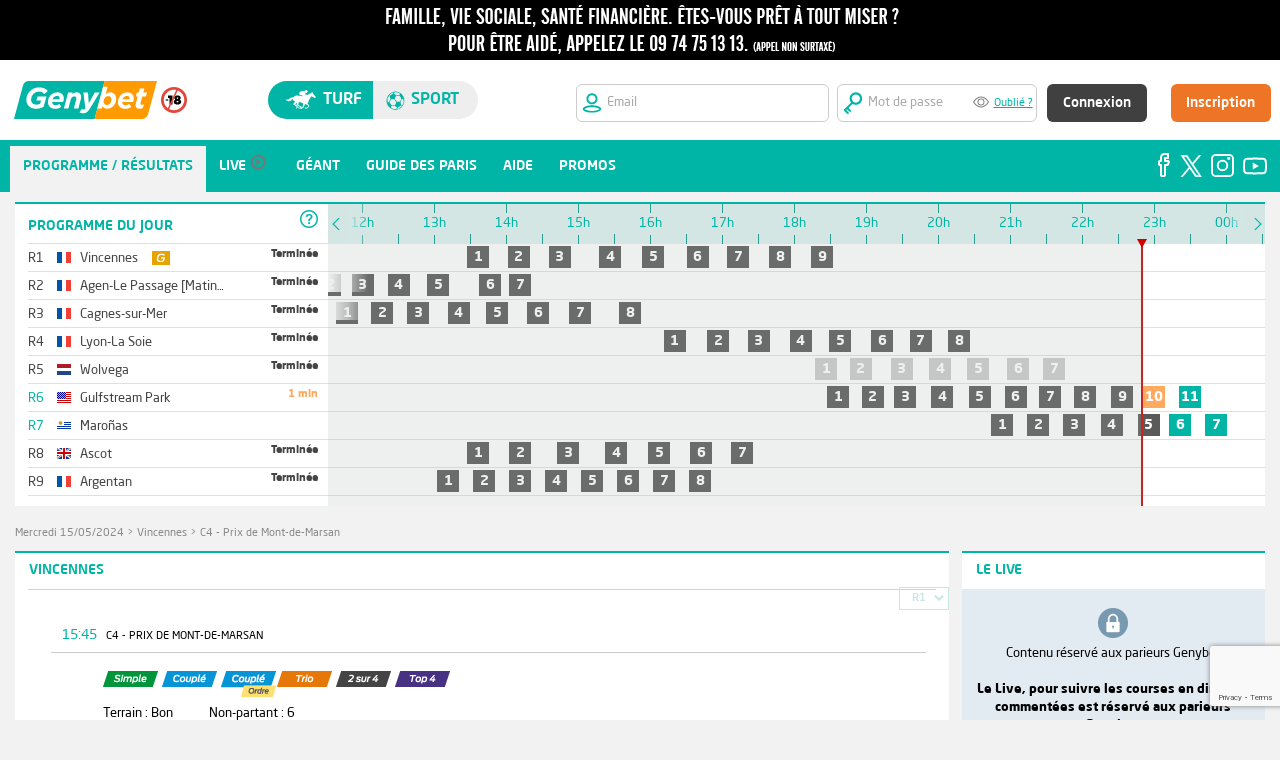

--- FILE ---
content_type: text/html;charset=utf-8
request_url: https://www.genybet.fr/courses/resultats/1488559
body_size: 18055
content:
<!DOCTYPE html>





















<html lang="fr">
	<head>
		
		<meta http-equiv="Cache-Control" content="no-cache">
<meta http-equiv="Pragma" content="no-cache">
<meta http-equiv="Cache" content="no store">
<meta http-equiv="Expires" content="0">
		
		<meta http-equiv="content-language" content="fr"/>
		<meta content="text/html;charset=utf-8" http-equiv="Content-Type"> 
		<meta name="description" content="&#128286; Les paris hippiques avec Genybet. Pariez en direct sur les courses ! Vidéo, pronostics, analyses, l'expertise de la r&eacute;daction de Geny &agrave; votre service.">

		






















<title>
	Prix de Mont-de-Marsan Vincennes - R&eacute;sultats, rapports - Genybet
</title>

	
	
		<link rel="icon" href="https://static2.genybet.fr/1-5-33/static/images/img/favicon.ico" />
	



		




















<link type="text/css" rel="stylesheet" href="https://static1.genybet.fr/1-5-33/static/css/libs/normalize.css">
<link type="text/css" rel="stylesheet" href="https://static1.genybet.fr/1-5-33/static/css/main.css" media="screen">
<link type="text/css" rel="stylesheet" href="https://static1.genybet.fr/1-5-33/static/css/main-social.css" media="screen">
<link type="text/css" rel="stylesheet" href="https://static1.genybet.fr/1-5-33/static/css/main-promo.css" media="screen">
<link type="text/css" rel="stylesheet" href="https://static2.genybet.fr/1-5-33/static/css/libs/print/print.css" media="print">
<link type="text/css" rel="stylesheet" href="https://static2.genybet.fr/1-5-33/static/css/libs/jquery-ui-1.10.4.custom.min.css">
<link type="text/css" rel="stylesheet" href="https://static1.genybet.fr/1-5-33/static/css/libs/bootstrap-tour-standalone.min.css">


<link type="text/css" rel="stylesheet" href="https://static2.genybet.fr/1-5-33/static/css/app.min.css">


		























<script src="https://static1.genybet.fr/1-5-33/static/js/plugin/libs/jquery/jquery.js"></script>
<script src="https://static1.genybet.fr/1-5-33/static/js/plugin/libs/jquery/jquery-ui.js"></script>


<script src="https://static2.genybet.fr/1-5-33/static/js/plugin/libs/jquery/jquery.tablesorter.js"></script>
<script src="https://static1.genybet.fr/1-5-33/static/js/plugin//libs/jquery/jquery.ui.datepicker-fr.js"></script>
<script src="https://static1.genybet.fr/1-5-33/static/js/plugin//libs/jquery/jquery.form-validator.min.js"></script>
<script src="https://static1.genybet.fr/1-5-33/static/js/plugin/libs/jquery/jquery.gracefulWebSocket.js"></script>
<script src="https://static2.genybet.fr/1-5-33/static/js/plugin/websocket.js"></script>
<script src="https://static1.genybet.fr/1-5-33/static/js/plugin/libs/jquery/jquery.autotab.min.js"></script>
<script src="https://static2.genybet.fr/1-5-33/static/js/plugin/libs/jquery/jquery.websocket.events.js"></script>
<script src="https://static1.genybet.fr/1-5-33/static/js/plugin/libs/jquery/jquery.waterwheelCarousel.min.js"></script>
<script src="https://static1.genybet.fr/1-5-33/static/js/plugin/facebook.js"></script>
<script src="https://static1.genybet.fr/1-5-33/static/js/plugin/libs/jquery/jquery.mask.min.js"></script>
<script src="https://static1.genybet.fr/1-5-33/static/js/plugin/libs/jquery/jquery.slimscroll.js"></script>
<script src="https://static1.genybet.fr/1-5-33/static/js/plugin/libs/jquery/jquery.avertissement.js"></script>
<script src="https://static2.genybet.fr/1-5-33/static/js/plugin/bootstrap-tour-standalone.min.js"></script>
<script src="https://static1.genybet.fr/1-5-33/static/js/plugin/videojs-ie8.min.js"></script>
<script src="https://static1.genybet.fr/1-5-33/static/js/plugin/d3.v3.min.js"></script>
<script src="https://static1.genybet.fr/1-5-33/static/js/plugin/libs/moment/moment-with-langs.js"></script>
<script src="https://static1.genybet.fr/1-5-33/static/js/plugin/libs/moment/moment-timezone.js"></script>
<script src="https://static1.genybet.fr/1-5-33/static/js/plugin/libs/moment/moment-timezone-data-fr.js"></script>

<script src="https://static1.genybet.fr/1-5-33/static/js/main.min.js"></script>


<script type="text/javascript">window.gdprAppliesGlobally=true;(function(){function n(e){if(!window.frames[e]){if(document.body&&document.body.firstChild){var t=document.body;var r=document.createElement("iframe");r.style.display="none";r.name=e;r.title=e;t.insertBefore(r,t.firstChild)}
else{setTimeout(function(){n(e)},5)}}}function e(r,a,o,s,c){function e(e,t,r,n){if(typeof r!=="function"){return}if(!window[a]){window[a]=[]}var i=false;if(c){i=c(e,n,r)}if(!i){window[a].push({command:e,version:t,callback:r,parameter:n})}}e.stub=true;e.stubVersion=2;function t(n){if(!window[r]||window[r].stub!==true){return}if(!n.data){return}
    var i=typeof n.data==="string";var e;try{e=i?JSON.parse(n.data):n.data}catch(t){return}if(e[o]){var a=e[o];window[r](a.command,a.version,function(e,t){var r={};r[s]={returnValue:e,success:t,callId:a.callId};n.source.postMessage(i?JSON.stringify(r):r,"*")},a.parameter)}}
    if(typeof window[r]!=="function"){window[r]=e;if(window.addEventListener){window.addEventListener("message",t,false)}else{window.attachEvent("onmessage",t)}}}e("__uspapi","__uspapiBuffer","__uspapiCall","__uspapiReturn");n("__uspapiLocator");e("__tcfapi","__tcfapiBuffer","__tcfapiCall","__tcfapiReturn");n("__tcfapiLocator");(function(e){
    var t=document.createElement("link");t.rel="preconnect";t.as="script";var r=document.createElement("link");r.rel="dns-prefetch";r.as="script";var n=document.createElement("link");n.rel="preload";n.as="script";var i=document.createElement("script");i.id="spcloader";i.type="text/javascript";i["async"]=true;i.charset="utf-8";
    var a="https://sdk.privacy-center.org/"+e+"/loader.js?target="+document.location.hostname;if(window.didomiConfig&&window.didomiConfig.user){var o=window.didomiConfig.user;var s=o.country;var c=o.region;if(s){a=a+"&country="+s;if(c){a=a+"&region="+c}}}t.href="https://sdk.privacy-center.org/";r.href="https://sdk.privacy-center.org/";n.href=a;i.src=a;
    var d=document.getElementsByTagName("script")[0];d.parentNode.insertBefore(t,d);d.parentNode.insertBefore(r,d);d.parentNode.insertBefore(n,d);d.parentNode.insertBefore(i,d)})("8f52745a-6a6a-4bd1-9b50-adb56c9c6938")})();</script>
<script>
	constants = {
		pageCreationServerTimestamp: 1768686432519
	};
</script>

<script src="https://www.google.com/recaptcha/enterprise.js?render=6LfZdyEfAAAAAEInZp3htlDrGjMkozq9npV11AFB&waf=session" async defer></script>

	</head>
<style>
	#timeline .prog-meetings{
		width: 300px!important;
	}
</style>
	<body class="" data-x="a5a11293-68ea-406d-9288-85552041670d" id="page-resultats">
		<!-- Google Tag Manager -->
<noscript><iframe src="//www.googletagmanager.com/ns.html?id=GTM-KWL6T2"
height="0" width="0" style="display:none;visibility:hidden"></iframe></noscript>
<script>(function(w,d,s,l,i){w[l]=w[l]||[];w[l].push({'gtm.start':
new Date().getTime(),event:'gtm.js'});var f=d.getElementsByTagName(s)[0],
j=d.createElement(s),dl=l!='dataLayer'?'&amp;l='+l:'';j.async=true;j.src=
'//www.googletagmanager.com/gtm.js?id='+i+dl;f.parentNode.insertBefore(j,f);
})(window,document,'script','dataLayer','GTM-KWL6T2');</script>
<!-- End Google Tag Manager -->	
		<div id="avert-header" class="avert" style="min-width: 96em;     position: fixed;    width: 100%;z-index: 7;">
	<span class="avert1" style="display:none;">
		<a href="https://www.joueurs-info-service.fr" target="_blank">
			<span class="avertissement one"></span>
		</a>
	</span>

    <span class="avert2">
		<a href="https://www.joueurs-info-service.fr" target="_blank">
			<span class="avertissement two"></span>
		</a>
	</span>
</div>

		





















    
        
        
            





























    
    
        
        
        
        
        
    

<style>
    .width-55px {
        width: 55px !important;
    }

    input:-webkit-autofill,
    input:-webkit-autofill:hover,
    input:-webkit-autofill:focus {
        -webkit-text-fill-color: #959595;
        -webkit-box-shadow: 0 0 0px 1000px white inset;
        transition: background-color 5000s ease-in-out 0s;
    }

    .white-bg {
        background-color: white;
    }

    .frm-login {
        max-width: 1250px !important;
    }

    .width-17 {
        width: 17em;
    }

    #hdSpthdSpt {
        min-width: 1250px;
    }

    .center-alg {
        align-content: center;
    }

    .fix {
        position: fixed;
        width: 100%;
        z-index: 7;
        top: 60px;
    }
</style>


<div class="hd-spt-not-connect " id="hdSpthdSpt">
    <form id="user-controls-container" class="white-bg height-80px fix" action="/login" method="POST" target="_parent">
    <div class="frm-login">
        <input id="redirectUrl" name="redirectUrl" type="hidden" value=""/>
        <div class="bloc1" style="    max-width: 9em;">
            <div class="flex">
                <div class="margin-revert">
                    <a href="/?u=hippisme">
                        <img src="https://static1.genybet.fr/1-5-33/static/images/img/header/logo/logo_turf.svg" class="genybet-logo">
                    </a>
                </div>
                <div class="margin-revert center-alg">
                    <img style="    width: 26px;" src="https://static2.genybet.fr/1-5-33/static/images/img/icones/interditmoins18.svg">
                </div>

            </div>

        </div>
        <div class="bloc2">
            <div style="width: 40%" class="hd-switch-sites">
                <div class="st-switch" id="hd-st-switch">
                    <div class="turf-button" id="site-turf-button">
                        <span class="icon-turf"> </span>
                        Turf
                    </div>
                    <div class="sport-button" id="site-sport-button">
                        <span class="icon-sport"> </span>
                        sport
                    </div>
                </div>
            </div>
        </div>
        <div class="bloc3">
            <div>
                <div class="snc-header-form-parent float-rgt">
                    <div class="snc-header-input-login">
                        <img src="https://static2.genybet.fr/1-5-33/static/images/img/header/hd/iconsInput/emailTurf.svg" style="width:
						20px;">
                        <i class="icon-soccer"></i>
                        <input id="login" name="email" title="Veuillez saisir une adresse email valide" tabindex="1" autocorrect="off" name="login" pattern="[A-Za-z0-9._%+-]+@[A-Za-z0-9.-]+\.[A-Za-z]{2,4}$" placeholder="Email" class="uk-form-width-small  radius-6px width-17 " autocapitalize="off" required="required" type="text" value=""/>
                    </div>
                    <div class="snc-header-input-pass">
                        <img src="https://static1.genybet.fr/1-5-33/static/images/img/header/hd/iconsInput/mdpTurf.svg" style="width:
					20px;">
                        <input id="password" name="password" title="Vous devez saisir au moins 7 caract&egrave;res" tabindex="2" autocorrect="off" minlength="7" name="password" placeholder="Mot de passe" class="uk-form-width-small withPassWord password" autocapitalize="off" required="required" type="password" value="" maxlength="20" autocomplete="off"/>
                        <div class="eye" id="eye"></div>
                        <a href="/recuperationMotDePasse" style="width: 100px" title="" target="_parent">Oublié ?</a>
                    </div>
                    <div class="snc-header-btn">
                        <div class="snc-header-signin-btn">
                            



<input type="hidden" name="__csrf" value="a5a11293-68ea-406d-9288-85552041670d">

                            <button type="submit"
                                    id="signin"
                                    name="signin"
                                    value="signin"
                                    class="auth-submit uk-button uk-button-large uk-button-primary"
                                    tabindex="4" style="text-transform:none;">Connexion
                            </button>
                        </div>
                        <div class="snc-header-input-register">
                            <a href="https://www.genybet.fr/_enroll/fr/lp/landing-page"
                               id="register"
                               name="register"
                               class="uk-button uk-button-large uk-button-primary"
                               tabindex="5"
                               target="_parent">Inscription</a>
                        </div>
                    </div>

                </div>
                
            </div>
            </form>
        </div>

    </div>
    <script>
        $(document).ready(function () {
            var sportsUnivers =
            false
            if (sportsUnivers) {
                $("body").addClass("sport-background")
            }
            $("#redirectUrl").val(document.location);
            $.validate({
                form: '#user-controls-container'
            });

            $("#site-turf-button").click(function () {
                document.location.href = "/?u=hippisme";
            });
            $("#site-sport-button").click(function () {
                document.location.href = "/sport?u=sport";
            });

        });
    </script>

        
    





		
























		




















<style>
    #snc-menu-link-networks-facebook, #snc-menu-link-networks-twitter, #snc-menu-link-networks-instagram, #snc-menu-link-networks-youtube :hover {
        background: inherit !important;
    }

    .top11 {
        padding-top: 11em
    }
</style>

    
    
        
        <div id="snc-menu-desktop" class="snc-hidden-desktop-small top11">
            <div class="nav-tab-menu" id="nav-tab-menu">
                    
                <ul id="menuHoItems" style="width: 90%;">
                        
                    
                        
                        
                            <li id="snc-menu-mobile-link-home-1" class="snc-menu-Desktop-active-item">
                                <a href="/reunions/17-01-2026">
                                    <i class="icon-"></i>
                                    <span class="snc-menu-mobile-label ">Programme / R&eacute;sultats</span>
                                </a>
                            </li>
                            <script>
                                betOrigin = 'GENYBET_PARTANTS';
                            </script>
                        
                        
                    
                        


                    
                        
                        
                            <li id="snc-menu-mobile-link-home-1"
                                class="">
                                <a href="/live/low">
                                    <i class="icon-"></i>
                                    <span class="snc-menu-mobile-label  snc-tab-lives ">Live</span>
                                    <img id="menu-live-icone-gris"
                                         src="https://static1.genybet.fr/1-5-33/static/images/img/icones/programme/bouton_live_menu_gris.png"
                                         alt="live"/>
                                </a>
                            </li>
                        
                    
                        
                    
                        
                        
                            <li id="snc-menu-mobile-link-home-1">
                                <a href="/geant">
                                    <i class="icon-"></i>
                                    <span class="snc-menu-mobile-label ">G&eacute;ant</span>
                                </a>
                            </li>
                        
                    
                        
                        
                    
                        
                        
                            <li id="snc-menu-mobile-link-home-1">
                                <a href="/guide/guide-des-paris.html">
                                    <i class="icon-"></i>
                                    <span class="snc-menu-mobile-label ">Guide des paris</span>
                                </a>
                            </li>
                        
                    
                        
                        
                        
                    
                        
                        
                            <li id="snc-menu-mobile-link-home-1">
                                <a href="/_centre-aide">
                                    <i class="icon-"></i>
                                    <span class="snc-menu-mobile-label ">Aide</span>
                                </a>
                            </li>
                        
                    
                        

                    
                        
                    


                        
                        


                        

                    <li id="snc-menu-mobile-link-home-1">
                        <a href="https://media.genybet.fr/cms/pdf/promotions.html">
                            <i class="icon-"></i>
                            <span class="snc-menu-mobile-label ">Promos</span>
                        </a>
                    </li>


                </ul>
                <div style="background-color: #00b5a6;  " id="snc-menu-social-networks">
                    <ul id="menuHorItemReSoci" style="float: right;">

                        <li id="snc-menu-link-networks-facebook" class="without-bullet-point">
                            <a href="https://www.facebook.com/Genybet-Turf-104886131800792" target="_blank"
                               style="padding: 5px 0px 0px 0px;">
                                <img src="https://static1.genybet.fr/1-5-33/static/images/img/icones/social/facebook.svg"
                                     style="float: right">
                            </a>
                        </li>
                        <li id="snc-menu-link-networks-twitter" class="without-bullet-point">
                            <a href="https://twitter.com/Genybet_Turf" target="_blank"
                               style="padding: 5px 0px 0px 5px;">
                                <img src="https://static1.genybet.fr/1-5-33/static/images/img/icones/social/logoX_v2.svg"
                                     style="margin-top: 4px;width: 22px;float: right">
                            </a>
                        </li>
                        <li class="without-bullet-point" id="snc-menu-link-networks-instagram">
                            <a href="https://www.instagram.com/genybet.turf/?hl=fr" target="_blank"
                               style="padding: 5px 0px 0px 5px;">
                                <img src="https://static1.genybet.fr/1-5-33/static/images/img/icones/social/instagram.svg"
                                     style="margin-top: 3px;float: right">
                            </a>
                        </li>
                        <li id="snc-menu-link-networks-youtube" class="without-bullet-point">
                            <a href="https://www.youtube.com/c/GenybetTurf" target="_blank"
                               style="padding: 5px 0px 0px 5px;">
                                <img src="https://static2.genybet.fr/1-5-33/static/images/img/icones/social/youtube.svg"
                                     style="margin-top: 6px;float: right">
                            </a>
                        </li>
                    </ul>
                </div>
            </div>

        </div>
    



		<div id="page" class="row">
			<div id="content" class="clearfix" id="partants">
				<div class="col-16">
					<div class="clearfix relative" >
						























	<div class="container green " id="timeline">
		


























<div class="headerTopBR"></div>
<div class="prog-meetings">
	<div class="prog-meetings-header">

		PROGRAMME DU JOUR
		<div class="header" style="margin-top: -2em;background-color: white;"><div class="help">
			<span class="help-icon">&nbsp;</span>
<div class="help-content">
	<div class="prochains-departs clearfix">
		<span class="title">prochains departs</span>
		<div class="split">
			<div>
				<span class="icon-bet simple"></span>
				<span>Simple</span>
			</div>
			<div>
				<span class="icon-bet trio"></span>
				<span>Trio</span>
			</div>
			<div>
				<span class="icon-bet top4"></span>
				<span>Top 4</span>
			</div>
			<div>
				<span class="icon-bet top-cinq"></span>
				<span>Top 5</span>
			</div>
		</div>
		<div class="split">
			<div>
				<span class="icon-bet couple"></span>
				<span>Coupl&eacute;</span>
			</div>
			<div>
				<span class="icon-bet deuxSurQuatre"></span>
				<span>2 sur 4</span>
			</div>
			
			<div>
				<span class="icon-bet small SUPER_TOP5"></span>
				<span>Super Top 5</span>
			</div>
		</div>
	</div>
	<span class="title">Toutes les courses</span>
	<div class="races-color-legend">
		<div>
			<span class="color-legend to-come">&nbsp;</span>
			<span>Courses &agrave; venir</span>
		</div>
		<div>
			<span class="color-legend finished">&nbsp;</span>
			<span>Courses courues</span>
		</div>
		<div>
			<span class="color-legend started">&nbsp;</span>
			<span>Courses parties</span>
		</div>
		<div>
			<span class="color-legend imminent">&nbsp;</span>
			<span>D&eacute;parts imminents</span>
		</div>
		<div>
			<span class="color-legend cancelled">&nbsp;</span>
			<span>Courses annul&eacute;es</span>
		</div>
	</div>
</div>

		</div></div>

	</div>
	<ul class="prog-meetings-list">

		
            
            
			
			
                
                
            
                
                
            
                
                
            
                
                
            
                
                
            
                
                
            
                
                
            
                
                
            
                
                
            
            

			
				
				
					
					
				
				
				
			

			<li class="prog-meeting-name all-races-over">
				<a href="/reunions/17-01-2026#R1" class="meeting-name-link">
					<span class="meeting-id">R1</span>
					


















	<span class="flag flag-fr" title="France"></span>
































<!-- Dans la table t_nationalite, la Yougoslavie (YUG) est indiquée à la place de la Serbie (ancien nom qui regroupait d'autres pays dont la Serbie) -->

					<span class="nomReunion">Vincennes</span>
					
						<span class="icon-bet geant" title="R&eacute;union support du G&eacute;ant"></span>
					
				</a>
				<span class="meeting-info">
					Termin&eacute;e
				</span>
			</li>
		
            
            
			
			
                
                
            
                
                
            
                
                
            
                
                
            
                
                
            
                
                
            
                
                
            
            

			
				
				
					
					
				
				
				
			

			<li class="prog-meeting-name all-races-over">
				<a href="/reunions/17-01-2026#R2" class="meeting-name-link">
					<span class="meeting-id">R2</span>
					


















	<span class="flag flag-fr" title="France"></span>
































<!-- Dans la table t_nationalite, la Yougoslavie (YUG) est indiquée à la place de la Serbie (ancien nom qui regroupait d'autres pays dont la Serbie) -->

					<span class="nomReunion">Agen-Le Passage [Matinée]</span>
					
				</a>
				<span class="meeting-info">
					Termin&eacute;e
				</span>
			</li>
		
            
            
			
			
                
                
            
                
                
            
                
                
            
                
                
            
                
                
            
                
                
            
                
                
            
                
                
            
            

			
				
				
					
					
				
				
				
			

			<li class="prog-meeting-name all-races-over">
				<a href="/reunions/17-01-2026#R3" class="meeting-name-link">
					<span class="meeting-id">R3</span>
					


















	<span class="flag flag-fr" title="France"></span>
































<!-- Dans la table t_nationalite, la Yougoslavie (YUG) est indiquée à la place de la Serbie (ancien nom qui regroupait d'autres pays dont la Serbie) -->

					<span class="nomReunion">Cagnes-sur-Mer</span>
					
				</a>
				<span class="meeting-info">
					Termin&eacute;e
				</span>
			</li>
		
            
            
			
			
                
                
            
                
                
            
                
                
            
                
                
            
                
                
            
                
                
            
                
                
            
                
                
            
            

			
				
				
					
					
				
				
				
			

			<li class="prog-meeting-name all-races-over">
				<a href="/reunions/17-01-2026#R4" class="meeting-name-link">
					<span class="meeting-id">R4</span>
					


















	<span class="flag flag-fr" title="France"></span>
































<!-- Dans la table t_nationalite, la Yougoslavie (YUG) est indiquée à la place de la Serbie (ancien nom qui regroupait d'autres pays dont la Serbie) -->

					<span class="nomReunion">Lyon-La Soie</span>
					
				</a>
				<span class="meeting-info">
					Termin&eacute;e
				</span>
			</li>
		
            
            
			
			
                
                    
                
                
            
                
                    
                
                
            
                
                    
                
                
            
                
                    
                
                
            
                
                    
                
                
            
                
                    
                
                
            
                
                    
                
                
            
            

			
				
				
					
					
				
				
				
			

			<li class="prog-meeting-name all-races-over">
				<a href="/reunions/17-01-2026#R5" class="meeting-name-link">
					<span class="meeting-id">R5</span>
					























	<span class="flag flag-nl" title="Pays-Bas"></span>



























<!-- Dans la table t_nationalite, la Yougoslavie (YUG) est indiquée à la place de la Serbie (ancien nom qui regroupait d'autres pays dont la Serbie) -->

					<span class="nomReunion">Wolvega</span>
					
				</a>
				<span class="meeting-info">
					Termin&eacute;e
				</span>
			</li>
		
            
            
			
			
                
                
            
                
                
            
                
                
            
                
                
            
                
                
            
                
                
            
                
                
            
                
                
            
                
                
            
                
                
            
                
                
            
            

			
				
				
				
				
					
					
				
			

			<li class="prog-meeting-name ">
				<a href="/reunions/17-01-2026#R6" class="meeting-name-link">
					<span class="meeting-id">R6</span>
					

















































	<span class="flag flag-us" title="Etats-Unis"></span>

<!-- Dans la table t_nationalite, la Yougoslavie (YUG) est indiquée à la place de la Serbie (ancien nom qui regroupait d'autres pays dont la Serbie) -->

					<span class="nomReunion">Gulfstream Park</span>
					
				</a>
				<span class="meeting-info">
					
				</span>
			</li>
		
            
            
			
			
                
                
            
                
                
            
                
                
            
                
                
            
                
                
            
                
                
            
                
                
            
            

			
				
				
				
				
					
					
				
			

			<li class="prog-meeting-name ">
				<a href="/reunions/17-01-2026#R7" class="meeting-name-link">
					<span class="meeting-id">R7</span>
					
















































	<span class="flag flag-uy" title="Uruguay"></span>


<!-- Dans la table t_nationalite, la Yougoslavie (YUG) est indiquée à la place de la Serbie (ancien nom qui regroupait d'autres pays dont la Serbie) -->

					<span class="nomReunion">Maroñas</span>
					
				</a>
				<span class="meeting-info">
					
				</span>
			</li>
		
            
            
			
			
                
                
            
                
                
            
                
                
            
                
                
            
                
                
            
                
                
            
                
                
            
            

			
				
				
					
					
				
				
				
			

			<li class="prog-meeting-name all-races-over">
				<a href="/reunions/17-01-2026#R8" class="meeting-name-link">
					<span class="meeting-id">R8</span>
					



















	<span class="flag flag-gb" title="Grande-Bretagne"></span>































<!-- Dans la table t_nationalite, la Yougoslavie (YUG) est indiquée à la place de la Serbie (ancien nom qui regroupait d'autres pays dont la Serbie) -->

					<span class="nomReunion">Ascot</span>
					
				</a>
				<span class="meeting-info">
					Termin&eacute;e
				</span>
			</li>
		
            
            
			
			
                
                
            
                
                
            
                
                
            
                
                
            
                
                
            
                
                
            
                
                
            
                
                
            
            

			
				
				
					
					
				
				
				
			

			<li class="prog-meeting-name all-races-over">
				<a href="/reunions/17-01-2026#R9" class="meeting-name-link">
					<span class="meeting-id">R9</span>
					


















	<span class="flag flag-fr" title="France"></span>
































<!-- Dans la table t_nationalite, la Yougoslavie (YUG) est indiquée à la place de la Serbie (ancien nom qui regroupait d'autres pays dont la Serbie) -->

					<span class="nomReunion">Argentan</span>
					
				</a>
				<span class="meeting-info">
					Termin&eacute;e
				</span>
			</li>
		

	</ul>
</div>

<div class="timeline-container">
	<div class="move-timeline-to-left">
	    <span>&nbsp;</span>
	</div>
	<div class="move-timeline-to-right">
	    <span>&nbsp;</span>
	</div>

	<div style="transform: translate(0px, 0px);" class="noselect timeline" >
		<div class="timeline-steps">
			<div class="timeline-cursor">
				<div class="timeline-greyed-layer"></div>
				<div class="timeline-cursor-arrow"></div>
			</div>
			<!-- Timeline steps here -->
		</div>

		<div class="meetings-container" >
			<ul class="meetings-list">

				
					<li class="meeting">
						<div class="meeting-start-opacity" style="transform: translate(0px, 0px);"></div>
						<div class="meeting-end-opacity" style="transform: translate(0px, 0px);"></div>
						<ul class="races-list">

							
								
								
								
								
									
								

								<li class="race tooltip COURUE"
								    id="timeline-course-1628027"
									data-startime="13h25"
									data-id="1628027">
									<a href="/courses/resultats/1628027">
										1
									</a>
								</li>
							
								
								
								
								
									
								

								<li class="race tooltip COURUE"
								    id="timeline-course-1628023"
									data-startime="13h59"
									data-id="1628023">
									<a href="/courses/resultats/1628023">
										2
									</a>
								</li>
							
								
								
								
								
									
								

								<li class="race tooltip COURUE"
								    id="timeline-course-1628028"
									data-startime="14h33"
									data-id="1628028">
									<a href="/courses/resultats/1628028">
										3
									</a>
								</li>
							
								
								
								
								
									
								

								<li class="race tooltip COURUE"
								    id="timeline-course-1628026"
									data-startime="15h15"
									data-id="1628026">
									<a href="/courses/resultats/1628026">
										4
									</a>
								</li>
							
								
								
								
								
									
								

								<li class="race tooltip COURUE"
								    id="timeline-course-1628025"
									data-startime="15h51"
									data-id="1628025">
									<a href="/courses/resultats/1628025">
										5
									</a>
								</li>
							
								
								
								
								
									
								

								<li class="race tooltip COURUE"
								    id="timeline-course-1628022"
									data-startime="16h28"
									data-id="1628022">
									<a href="/courses/resultats/1628022">
										6
									</a>
								</li>
							
								
								
								
								
									
								

								<li class="race tooltip COURUE"
								    id="timeline-course-1628024"
									data-startime="17h02"
									data-id="1628024">
									<a href="/courses/resultats/1628024">
										7
									</a>
								</li>
							
								
								
								
								
									
								

								<li class="race tooltip COURUE"
								    id="timeline-course-1628021"
									data-startime="17h37"
									data-id="1628021">
									<a href="/courses/resultats/1628021">
										8
									</a>
								</li>
							
								
								
								
								
									
								

								<li class="race tooltip COURUE"
								    id="timeline-course-1628020"
									data-startime="18h12"
									data-id="1628020">
									<a href="/courses/resultats/1628020">
										9
									</a>
								</li>
							

						</ul>
					</li>
				
					<li class="meeting">
						<div class="meeting-start-opacity" style="transform: translate(0px, 0px);"></div>
						<div class="meeting-end-opacity" style="transform: translate(0px, 0px);"></div>
						<ul class="races-list">

							
								
								
								
								
									
								

								<li class="race tooltip COURUE"
								    id="timeline-course-1628017"
									data-startime="10h45"
									data-id="1628017">
									<a href="/courses/resultats/1628017">
										1
									</a>
								</li>
							
								
								
								
								
									
								

								<li class="race tooltip COURUE"
								    id="timeline-course-1628013"
									data-startime="11h22"
									data-id="1628013">
									<a href="/courses/resultats/1628013">
										2
									</a>
								</li>
							
								
								
								
								
									
								

								<li class="race tooltip COURUE"
								    id="timeline-course-1628016"
									data-startime="11h49"
									data-id="1628016">
									<a href="/courses/resultats/1628016">
										3
									</a>
								</li>
							
								
								
								
								
									
								

								<li class="race tooltip COURUE"
								    id="timeline-course-1628014"
									data-startime="12h19"
									data-id="1628014">
									<a href="/courses/resultats/1628014">
										4
									</a>
								</li>
							
								
								
								
								
									
								

								<li class="race tooltip COURUE"
								    id="timeline-course-1628018"
									data-startime="12h52"
									data-id="1628018">
									<a href="/courses/resultats/1628018">
										5
									</a>
								</li>
							
								
								
								
								
									
								

								<li class="race tooltip COURUE"
								    id="timeline-course-1628019"
									data-startime="13h35"
									data-id="1628019">
									<a href="/courses/resultats/1628019">
										6
									</a>
								</li>
							
								
								
								
								
									
								

								<li class="race tooltip COURUE"
								    id="timeline-course-1628015"
									data-startime="14h00"
									data-id="1628015">
									<a href="/courses/resultats/1628015">
										7
									</a>
								</li>
							

						</ul>
					</li>
				
					<li class="meeting">
						<div class="meeting-start-opacity" style="transform: translate(0px, 0px);"></div>
						<div class="meeting-end-opacity" style="transform: translate(0px, 0px);"></div>
						<ul class="races-list">

							
								
								
								
								
									
								

								<li class="race tooltip COURUE"
								    id="timeline-course-1627981"
									data-startime="11h36"
									data-id="1627981">
									<a href="/courses/resultats/1627981">
										1
									</a>
								</li>
							
								
								
								
								
									
								

								<li class="race tooltip COURUE"
								    id="timeline-course-1627982"
									data-startime="12h05"
									data-id="1627982">
									<a href="/courses/resultats/1627982">
										2
									</a>
								</li>
							
								
								
								
								
									
								

								<li class="race tooltip COURUE"
								    id="timeline-course-1627983"
									data-startime="12h35"
									data-id="1627983">
									<a href="/courses/resultats/1627983">
										3
									</a>
								</li>
							
								
								
								
								
									
								

								<li class="race tooltip COURUE"
								    id="timeline-course-1627984"
									data-startime="13h09"
									data-id="1627984">
									<a href="/courses/resultats/1627984">
										4
									</a>
								</li>
							
								
								
								
								
									
								

								<li class="race tooltip COURUE"
								    id="timeline-course-1627985"
									data-startime="13h41"
									data-id="1627985">
									<a href="/courses/resultats/1627985">
										5
									</a>
								</li>
							
								
								
								
								
									
								

								<li class="race tooltip COURUE"
								    id="timeline-course-1627986"
									data-startime="14h15"
									data-id="1627986">
									<a href="/courses/resultats/1627986">
										6
									</a>
								</li>
							
								
								
								
								
									
								

								<li class="race tooltip COURUE"
								    id="timeline-course-1627987"
									data-startime="14h50"
									data-id="1627987">
									<a href="/courses/resultats/1627987">
										7
									</a>
								</li>
							
								
								
								
								
									
								

								<li class="race tooltip COURUE"
								    id="timeline-course-1627988"
									data-startime="15h32"
									data-id="1627988">
									<a href="/courses/resultats/1627988">
										8
									</a>
								</li>
							

						</ul>
					</li>
				
					<li class="meeting">
						<div class="meeting-start-opacity" style="transform: translate(0px, 0px);"></div>
						<div class="meeting-end-opacity" style="transform: translate(0px, 0px);"></div>
						<ul class="races-list">

							
								
								
								
								
									
								

								<li class="race tooltip COURUE"
								    id="timeline-course-1628005"
									data-startime="16h09"
									data-id="1628005">
									<a href="/courses/resultats/1628005">
										1
									</a>
								</li>
							
								
								
								
								
									
								

								<li class="race tooltip COURUE"
								    id="timeline-course-1628010"
									data-startime="16h45"
									data-id="1628010">
									<a href="/courses/resultats/1628010">
										2
									</a>
								</li>
							
								
								
								
								
									
								

								<li class="race tooltip COURUE"
								    id="timeline-course-1628011"
									data-startime="17h19"
									data-id="1628011">
									<a href="/courses/resultats/1628011">
										3
									</a>
								</li>
							
								
								
								
								
									
								

								<li class="race tooltip COURUE"
								    id="timeline-course-1628006"
									data-startime="17h54"
									data-id="1628006">
									<a href="/courses/resultats/1628006">
										4
									</a>
								</li>
							
								
								
								
								
									
								

								<li class="race tooltip COURUE"
								    id="timeline-course-1628009"
									data-startime="18h27"
									data-id="1628009">
									<a href="/courses/resultats/1628009">
										5
									</a>
								</li>
							
								
								
								
								
									
								

								<li class="race tooltip COURUE"
								    id="timeline-course-1628012"
									data-startime="19h02"
									data-id="1628012">
									<a href="/courses/resultats/1628012">
										6
									</a>
								</li>
							
								
								
								
								
									
								

								<li class="race tooltip COURUE"
								    id="timeline-course-1628007"
									data-startime="19h34"
									data-id="1628007">
									<a href="/courses/resultats/1628007">
										7
									</a>
								</li>
							
								
								
								
								
									
								

								<li class="race tooltip COURUE"
								    id="timeline-course-1628008"
									data-startime="20h06"
									data-id="1628008">
									<a href="/courses/resultats/1628008">
										8
									</a>
								</li>
							

						</ul>
					</li>
				
					<li class="meeting">
						<div class="meeting-start-opacity" style="transform: translate(0px, 0px);"></div>
						<div class="meeting-end-opacity" style="transform: translate(0px, 0px);"></div>
						<ul class="races-list">

							
								
								
								
								

								<li class="race tooltip ANNULEE"
								    id="timeline-course-1627772"
									data-startime="18h15"
									data-id="1627772">
									<a href="/courses/partants-pronostics/1627772">
										1
									</a>
								</li>
							
								
								
								
								

								<li class="race tooltip ANNULEE"
								    id="timeline-course-1627773"
									data-startime="18h44"
									data-id="1627773">
									<a href="/courses/partants-pronostics/1627773">
										2
									</a>
								</li>
							
								
								
								
								

								<li class="race tooltip ANNULEE"
								    id="timeline-course-1627774"
									data-startime="19h18"
									data-id="1627774">
									<a href="/courses/partants-pronostics/1627774">
										3
									</a>
								</li>
							
								
								
								
								

								<li class="race tooltip ANNULEE"
								    id="timeline-course-1627775"
									data-startime="19h50"
									data-id="1627775">
									<a href="/courses/partants-pronostics/1627775">
										4
									</a>
								</li>
							
								
								
								
								

								<li class="race tooltip ANNULEE"
								    id="timeline-course-1627776"
									data-startime="20h22"
									data-id="1627776">
									<a href="/courses/partants-pronostics/1627776">
										5
									</a>
								</li>
							
								
								
								
								

								<li class="race tooltip ANNULEE"
								    id="timeline-course-1627777"
									data-startime="20h55"
									data-id="1627777">
									<a href="/courses/partants-pronostics/1627777">
										6
									</a>
								</li>
							
								
								
								
								

								<li class="race tooltip ANNULEE"
								    id="timeline-course-1627778"
									data-startime="21h25"
									data-id="1627778">
									<a href="/courses/partants-pronostics/1627778">
										7
									</a>
								</li>
							

						</ul>
					</li>
				
					<li class="meeting">
						<div class="meeting-start-opacity" style="transform: translate(0px, 0px);"></div>
						<div class="meeting-end-opacity" style="transform: translate(0px, 0px);"></div>
						<ul class="races-list">

							
								
								
								
								
									
								

								<li class="race tooltip COURUE"
								    id="timeline-course-1628318"
									data-startime="18h25"
									data-id="1628318">
									<a href="/courses/resultats/1628318">
										1
									</a>
								</li>
							
								
								
								
								
									
								

								<li class="race tooltip COURUE"
								    id="timeline-course-1628319"
									data-startime="18h54"
									data-id="1628319">
									<a href="/courses/resultats/1628319">
										2
									</a>
								</li>
							
								
								
								
								
									
								

								<li class="race tooltip COURUE"
								    id="timeline-course-1628320"
									data-startime="19h21"
									data-id="1628320">
									<a href="/courses/resultats/1628320">
										3
									</a>
								</li>
							
								
								
								
								
									
								

								<li class="race tooltip COURUE"
								    id="timeline-course-1628321"
									data-startime="19h52"
									data-id="1628321">
									<a href="/courses/resultats/1628321">
										4
									</a>
								</li>
							
								
								
								
								
									
								

								<li class="race tooltip COURUE"
								    id="timeline-course-1628322"
									data-startime="20h23"
									data-id="1628322">
									<a href="/courses/resultats/1628322">
										5
									</a>
								</li>
							
								
								
								
								
									
								

								<li class="race tooltip COURUE"
								    id="timeline-course-1628323"
									data-startime="20h53"
									data-id="1628323">
									<a href="/courses/resultats/1628323">
										6
									</a>
								</li>
							
								
								
								
								
									
								

								<li class="race tooltip COURUE"
								    id="timeline-course-1628324"
									data-startime="21h22"
									data-id="1628324">
									<a href="/courses/resultats/1628324">
										7
									</a>
								</li>
							
								
								
								
								
									
								

								<li class="race tooltip COURUE"
								    id="timeline-course-1628325"
									data-startime="21h51"
									data-id="1628325">
									<a href="/courses/resultats/1628325">
										8
									</a>
								</li>
							
								
								
								
								
									
								

								<li class="race tooltip COURUE"
								    id="timeline-course-1628326"
									data-startime="22h22"
									data-id="1628326">
									<a href="/courses/resultats/1628326">
										9
									</a>
								</li>
							
								
								
								
								

								<li class="race tooltip A_COURIR"
								    id="timeline-course-1628327"
									data-startime="22h48"
									data-id="1628327">
									<a href="/courses/partants-pronostics/1628327">
										10
									</a>
								</li>
							
								
								
								
								

								<li class="race tooltip A_COURIR"
								    id="timeline-course-1628328"
									data-startime="23h18"
									data-id="1628328">
									<a href="/courses/partants-pronostics/1628328">
										11
									</a>
								</li>
							

						</ul>
					</li>
				
					<li class="meeting">
						<div class="meeting-start-opacity" style="transform: translate(0px, 0px);"></div>
						<div class="meeting-end-opacity" style="transform: translate(0px, 0px);"></div>
						<ul class="races-list">

							
								
								
								
								
									
								

								<li class="race tooltip COURUE"
								    id="timeline-course-1627893"
									data-startime="20h42"
									data-id="1627893">
									<a href="/courses/resultats/1627893">
										1
									</a>
								</li>
							
								
								
								
								
									
								

								<li class="race tooltip COURUE"
								    id="timeline-course-1627894"
									data-startime="21h12"
									data-id="1627894">
									<a href="/courses/resultats/1627894">
										2
									</a>
								</li>
							
								
								
								
								
									
								

								<li class="race tooltip COURUE"
								    id="timeline-course-1627895"
									data-startime="21h42"
									data-id="1627895">
									<a href="/courses/resultats/1627895">
										3
									</a>
								</li>
							
								
								
								
								
									
								

								<li class="race tooltip COURUE"
								    id="timeline-course-1627896"
									data-startime="22h13"
									data-id="1627896">
									<a href="/courses/resultats/1627896">
										4
									</a>
								</li>
							
								
								
								
								
									
								

								<li class="race tooltip COURUE"
								    id="timeline-course-1627897"
									data-startime="22h44"
									data-id="1627897">
									<a href="/courses/resultats/1627897">
										5
									</a>
								</li>
							
								
								
								
								

								<li class="race tooltip A_COURIR"
								    id="timeline-course-1627898"
									data-startime="23h10"
									data-id="1627898">
									<a href="/courses/partants-pronostics/1627898">
										6
									</a>
								</li>
							
								
								
								
								

								<li class="race tooltip A_COURIR"
								    id="timeline-course-1627899"
									data-startime="23h40"
									data-id="1627899">
									<a href="/courses/partants-pronostics/1627899">
										7
									</a>
								</li>
							

						</ul>
					</li>
				
					<li class="meeting">
						<div class="meeting-start-opacity" style="transform: translate(0px, 0px);"></div>
						<div class="meeting-end-opacity" style="transform: translate(0px, 0px);"></div>
						<ul class="races-list">

							
								
								
								
								
									
								

								<li class="race tooltip COURUE"
								    id="timeline-course-1628156"
									data-startime="13h25"
									data-id="1628156">
									<a href="/courses/resultats/1628156">
										1
									</a>
								</li>
							
								
								
								
								
									
								

								<li class="race tooltip COURUE"
								    id="timeline-course-1628153"
									data-startime="14h00"
									data-id="1628153">
									<a href="/courses/resultats/1628153">
										2
									</a>
								</li>
							
								
								
								
								
									
								

								<li class="race tooltip COURUE"
								    id="timeline-course-1628152"
									data-startime="14h40"
									data-id="1628152">
									<a href="/courses/resultats/1628152">
										3
									</a>
								</li>
							
								
								
								
								
									
								

								<li class="race tooltip COURUE"
								    id="timeline-course-1628155"
									data-startime="15h20"
									data-id="1628155">
									<a href="/courses/resultats/1628155">
										4
									</a>
								</li>
							
								
								
								
								
									
								

								<li class="race tooltip COURUE"
								    id="timeline-course-1628158"
									data-startime="15h56"
									data-id="1628158">
									<a href="/courses/resultats/1628158">
										5
									</a>
								</li>
							
								
								
								
								
									
								

								<li class="race tooltip COURUE"
								    id="timeline-course-1628154"
									data-startime="16h31"
									data-id="1628154">
									<a href="/courses/resultats/1628154">
										6
									</a>
								</li>
							
								
								
								
								
									
								

								<li class="race tooltip COURUE"
								    id="timeline-course-1628157"
									data-startime="17h05"
									data-id="1628157">
									<a href="/courses/resultats/1628157">
										7
									</a>
								</li>
							

						</ul>
					</li>
				
					<li class="meeting">
						<div class="meeting-start-opacity" style="transform: translate(0px, 0px);"></div>
						<div class="meeting-end-opacity" style="transform: translate(0px, 0px);"></div>
						<ul class="races-list">

							
								
								
								
								
									
								

								<li class="race tooltip COURUE"
								    id="timeline-course-1627867"
									data-startime="13h00"
									data-id="1627867">
									<a href="/courses/resultats/1627867">
										1
									</a>
								</li>
							
								
								
								
								
									
								

								<li class="race tooltip COURUE"
								    id="timeline-course-1627868"
									data-startime="13h30"
									data-id="1627868">
									<a href="/courses/resultats/1627868">
										2
									</a>
								</li>
							
								
								
								
								
									
								

								<li class="race tooltip COURUE"
								    id="timeline-course-1627869"
									data-startime="14h00"
									data-id="1627869">
									<a href="/courses/resultats/1627869">
										3
									</a>
								</li>
							
								
								
								
								
									
								

								<li class="race tooltip COURUE"
								    id="timeline-course-1627871"
									data-startime="14h30"
									data-id="1627871">
									<a href="/courses/resultats/1627871">
										4
									</a>
								</li>
							
								
								
								
								
									
								

								<li class="race tooltip COURUE"
								    id="timeline-course-1627873"
									data-startime="15h00"
									data-id="1627873">
									<a href="/courses/resultats/1627873">
										5
									</a>
								</li>
							
								
								
								
								
									
								

								<li class="race tooltip COURUE"
								    id="timeline-course-1627874"
									data-startime="15h30"
									data-id="1627874">
									<a href="/courses/resultats/1627874">
										6
									</a>
								</li>
							
								
								
								
								
									
								

								<li class="race tooltip COURUE"
								    id="timeline-course-1627870"
									data-startime="16h00"
									data-id="1627870">
									<a href="/courses/resultats/1627870">
										7
									</a>
								</li>
							
								
								
								
								
									
								

								<li class="race tooltip COURUE"
								    id="timeline-course-1627872"
									data-startime="16h30"
									data-id="1627872">
									<a href="/courses/resultats/1627872">
										8
									</a>
								</li>
							

						</ul>
					</li>
				

			</ul>
		</div>
	</div>
</div>

<div class="races-tooltips">

	
		

			<div class="tooltip-content race-tooltip"
				data-id="1628027">
				<span>
					13h25 - Prix de Maisons-Laffitte
				</span>
				<span class="icon-bets">
					
















<span class="icon-bets">
	
		
			<div class="icon-bet small SIMPLE"></div>
		
	
		
			<div class="icon-bet small COUPLE"></div>
		
	
		
			<div class="icon-bet small COUPLE_ORDRE"></div>
		
	
		
			<div class="icon-bet small TRIO"></div>
		
	
		
			<div class="icon-bet small DEUX_SUR_QUATRE"></div>
		
	
		
			<div class="icon-bet small TOP4"></div>
		
	
</span>



				</span>
				<span class="partants">
					










	<span class="icon-race trot-attele " title="Attel&eacute;"></span>






					10 partants
				</span>
			</div>

		

			<div class="tooltip-content race-tooltip"
				data-id="1628023">
				<span>
					13h59 - Prix d'Agen
				</span>
				<span class="icon-bets">
					
















<span class="icon-bets">
	
		
			<div class="icon-bet small SIMPLE"></div>
		
	
		
			<div class="icon-bet small COUPLE"></div>
		
	
		
			<div class="icon-bet small COUPLE_ORDRE"></div>
		
	
		
			<div class="icon-bet small TRIO"></div>
		
	
		
			<div class="icon-bet small DEUX_SUR_QUATRE"></div>
		
	
		
			<div class="icon-bet small TOP4"></div>
		
	
</span>



				</span>
				<span class="partants">
					










	<span class="icon-race trot-attele " title="Attel&eacute;"></span>






					10 partants
				</span>
			</div>

		

			<div class="tooltip-content race-tooltip"
				data-id="1628028">
				<span>
					14h33 - Prix de Pardieu
				</span>
				<span class="icon-bets">
					
















<span class="icon-bets">
	
		
			<div class="icon-bet small SIMPLE"></div>
		
	
		
			<div class="icon-bet small COUPLE"></div>
		
	
		
			<div class="icon-bet small COUPLE_ORDRE"></div>
		
	
		
			<div class="icon-bet small TRIO"></div>
		
	
		
			<div class="icon-bet small DEUX_SUR_QUATRE"></div>
		
	
		
			<div class="icon-bet small TOP4"></div>
		
	
</span>



				</span>
				<span class="partants">
					









	<span class="icon-race trot-monte " title="Mont&eacute;"></span>







					9 partants
				</span>
			</div>

		

			<div class="tooltip-content race-tooltip"
				data-id="1628026">
				<span>
					15h15 - Prix de Granville
				</span>
				<span class="icon-bets">
					
















<span class="icon-bets">
	
		
			<div class="icon-bet small SIMPLE"></div>
		
	
		
			<div class="icon-bet small COUPLE"></div>
		
	
		
			<div class="icon-bet small COUPLE_ORDRE"></div>
		
	
		
			<div class="icon-bet small TRIO"></div>
		
	
		
			<div class="icon-bet small TRIO_ORDRE"></div>
		
	
		
			<div class="icon-bet small DEUX_SUR_QUATRE"></div>
		
	
		
			<div class="icon-bet small TOP4"></div>
		
	
		
			<div class="icon-bet small SUPER_TOP5"></div>
		
	
</span>



				</span>
				<span class="partants">
					










	<span class="icon-race trot-attele " title="Attel&eacute;"></span>






					14 partants
				</span>
			</div>

		

			<div class="tooltip-content race-tooltip"
				data-id="1628025">
				<span>
					15h51 - Prix de La Capelle
				</span>
				<span class="icon-bets">
					
















<span class="icon-bets">
	
		
			<div class="icon-bet small SIMPLE"></div>
		
	
		
			<div class="icon-bet small COUPLE"></div>
		
	
		
			<div class="icon-bet small COUPLE_ORDRE"></div>
		
	
		
			<div class="icon-bet small TRIO"></div>
		
	
		
			<div class="icon-bet small DEUX_SUR_QUATRE"></div>
		
	
		
			<div class="icon-bet small TOP4"></div>
		
	
</span>



				</span>
				<span class="partants">
					










	<span class="icon-race trot-attele " title="Attel&eacute;"></span>






					13 partants
				</span>
			</div>

		

			<div class="tooltip-content race-tooltip"
				data-id="1628022">
				<span>
					16h28 - Prix de Brest
				</span>
				<span class="icon-bets">
					
















<span class="icon-bets">
	
		
			<div class="icon-bet small SIMPLE"></div>
		
	
		
			<div class="icon-bet small COUPLE"></div>
		
	
		
			<div class="icon-bet small COUPLE_ORDRE"></div>
		
	
		
			<div class="icon-bet small TRIO"></div>
		
	
		
			<div class="icon-bet small DEUX_SUR_QUATRE"></div>
		
	
		
			<div class="icon-bet small TOP4"></div>
		
	
		
			<div class="icon-bet small TOP5"></div>
		
	
</span>



				</span>
				<span class="partants">
					










	<span class="icon-race trot-attele " title="Attel&eacute;"></span>






					12 partants
				</span>
			</div>

		

			<div class="tooltip-content race-tooltip"
				data-id="1628024">
				<span>
					17h02 - Prix Roxane Griff
				</span>
				<span class="icon-bets">
					
















<span class="icon-bets">
	
		
			<div class="icon-bet small SIMPLE"></div>
		
	
		
			<div class="icon-bet small COUPLE"></div>
		
	
		
			<div class="icon-bet small COUPLE_ORDRE"></div>
		
	
		
			<div class="icon-bet small TRIO"></div>
		
	
		
			<div class="icon-bet small DEUX_SUR_QUATRE"></div>
		
	
		
			<div class="icon-bet small TOP4"></div>
		
	
</span>



				</span>
				<span class="partants">
					









	<span class="icon-race trot-monte " title="Mont&eacute;"></span>







					11 partants
				</span>
			</div>

		

			<div class="tooltip-content race-tooltip"
				data-id="1628021">
				<span>
					17h37 - Prix de Douvres
				</span>
				<span class="icon-bets">
					
















<span class="icon-bets">
	
		
			<div class="icon-bet small SIMPLE"></div>
		
	
		
			<div class="icon-bet small COUPLE"></div>
		
	
		
			<div class="icon-bet small COUPLE_ORDRE"></div>
		
	
		
			<div class="icon-bet small TRIO"></div>
		
	
		
			<div class="icon-bet small DEUX_SUR_QUATRE"></div>
		
	
		
			<div class="icon-bet small TOP4"></div>
		
	
		
			<div class="icon-bet small TOP5"></div>
		
	
</span>



				</span>
				<span class="partants">
					










	<span class="icon-race trot-attele " title="Attel&eacute;"></span>






					11 partants
				</span>
			</div>

		

			<div class="tooltip-content race-tooltip"
				data-id="1628020">
				<span>
					18h12 - Prix de Darnetal
				</span>
				<span class="icon-bets">
					
















<span class="icon-bets">
	
		
			<div class="icon-bet small SIMPLE"></div>
		
	
		
			<div class="icon-bet small COUPLE"></div>
		
	
		
			<div class="icon-bet small COUPLE_ORDRE"></div>
		
	
		
			<div class="icon-bet small TRIO"></div>
		
	
		
			<div class="icon-bet small DEUX_SUR_QUATRE"></div>
		
	
		
			<div class="icon-bet small TOP4"></div>
		
	
</span>



				</span>
				<span class="partants">
					










	<span class="icon-race trot-attele " title="Attel&eacute;"></span>






					8 partants
				</span>
			</div>

		
	
		

			<div class="tooltip-content race-tooltip"
				data-id="1628017">
				<span>
					10h45 - Prix de Cuq
				</span>
				<span class="icon-bets">
					
















<span class="icon-bets">
	
		
			<div class="icon-bet small SIMPLE"></div>
		
	
		
			<div class="icon-bet small COUPLE"></div>
		
	
		
			<div class="icon-bet small COUPLE_ORDRE"></div>
		
	
		
			<div class="icon-bet small TRIO"></div>
		
	
		
			<div class="icon-bet small DEUX_SUR_QUATRE"></div>
		
	
		
			<div class="icon-bet small TOP4"></div>
		
	
</span>



				</span>
				<span class="partants">
					










	<span class="icon-race trot-attele " title="Attel&eacute;"></span>






					14 partants
				</span>
			</div>

		

			<div class="tooltip-content race-tooltip"
				data-id="1628013">
				<span>
					11h22 - Prix de Dondas
				</span>
				<span class="icon-bets">
					
















<span class="icon-bets">
	
		
			<div class="icon-bet small SIMPLE"></div>
		
	
		
			<div class="icon-bet small COUPLE"></div>
		
	
		
			<div class="icon-bet small COUPLE_ORDRE"></div>
		
	
		
			<div class="icon-bet small TRIO"></div>
		
	
		
			<div class="icon-bet small DEUX_SUR_QUATRE"></div>
		
	
		
			<div class="icon-bet small TOP4"></div>
		
	
</span>



				</span>
				<span class="partants">
					










	<span class="icon-race trot-attele " title="Attel&eacute;"></span>






					10 partants
				</span>
			</div>

		

			<div class="tooltip-content race-tooltip"
				data-id="1628016">
				<span>
					11h49 - Prix d'Engayrac
				</span>
				<span class="icon-bets">
					
















<span class="icon-bets">
	
		
			<div class="icon-bet small SIMPLE"></div>
		
	
		
			<div class="icon-bet small COUPLE"></div>
		
	
		
			<div class="icon-bet small COUPLE_ORDRE"></div>
		
	
		
			<div class="icon-bet small TRIO"></div>
		
	
		
			<div class="icon-bet small DEUX_SUR_QUATRE"></div>
		
	
		
			<div class="icon-bet small TOP4"></div>
		
	
</span>



				</span>
				<span class="partants">
					










	<span class="icon-race trot-attele " title="Attel&eacute;"></span>






					10 partants
				</span>
			</div>

		

			<div class="tooltip-content race-tooltip"
				data-id="1628014">
				<span>
					12h19 - Prix de Castelculier
				</span>
				<span class="icon-bets">
					
















<span class="icon-bets">
	
		
			<div class="icon-bet small SIMPLE"></div>
		
	
		
			<div class="icon-bet small COUPLE"></div>
		
	
		
			<div class="icon-bet small COUPLE_ORDRE"></div>
		
	
		
			<div class="icon-bet small TRIO"></div>
		
	
		
			<div class="icon-bet small DEUX_SUR_QUATRE"></div>
		
	
		
			<div class="icon-bet small TOP4"></div>
		
	
</span>



				</span>
				<span class="partants">
					










	<span class="icon-race trot-attele " title="Attel&eacute;"></span>






					12 partants
				</span>
			</div>

		

			<div class="tooltip-content race-tooltip"
				data-id="1628018">
				<span>
					12h52 - Prix Faustin Semeillon
				</span>
				<span class="icon-bets">
					
















<span class="icon-bets">
	
		
			<div class="icon-bet small SIMPLE"></div>
		
	
		
			<div class="icon-bet small COUPLE"></div>
		
	
		
			<div class="icon-bet small COUPLE_ORDRE"></div>
		
	
		
			<div class="icon-bet small TRIO"></div>
		
	
		
			<div class="icon-bet small DEUX_SUR_QUATRE"></div>
		
	
		
			<div class="icon-bet small TOP4"></div>
		
	
		
			<div class="icon-bet small TOP5"></div>
		
	
</span>



				</span>
				<span class="partants">
					










	<span class="icon-race trot-attele " title="Attel&eacute;"></span>






					17 partants
				</span>
			</div>

		

			<div class="tooltip-content race-tooltip"
				data-id="1628019">
				<span>
					13h35 - Prix d'Estillac
				</span>
				<span class="icon-bets">
					
















<span class="icon-bets">
	
		
			<div class="icon-bet small SIMPLE"></div>
		
	
		
			<div class="icon-bet small COUPLE"></div>
		
	
		
			<div class="icon-bet small COUPLE_ORDRE"></div>
		
	
		
			<div class="icon-bet small TRIO"></div>
		
	
		
			<div class="icon-bet small TRIO_ORDRE"></div>
		
	
		
			<div class="icon-bet small TOP4_ORDRE"></div>
		
	
</span>



				</span>
				<span class="partants">
					










	<span class="icon-race trot-attele " title="Attel&eacute;"></span>






					9 partants
				</span>
			</div>

		

			<div class="tooltip-content race-tooltip"
				data-id="1628015">
				<span>
					14h00 - Prix de Fals
				</span>
				<span class="icon-bets">
					
















<span class="icon-bets">
	
		
			<div class="icon-bet small SIMPLE"></div>
		
	
		
			<div class="icon-bet small COUPLE"></div>
		
	
		
			<div class="icon-bet small COUPLE_ORDRE"></div>
		
	
		
			<div class="icon-bet small TRIO"></div>
		
	
		
			<div class="icon-bet small DEUX_SUR_QUATRE"></div>
		
	
		
			<div class="icon-bet small TOP4"></div>
		
	
</span>



				</span>
				<span class="partants">
					










	<span class="icon-race trot-attele " title="Attel&eacute;"></span>






					11 partants
				</span>
			</div>

		
	
		

			<div class="tooltip-content race-tooltip"
				data-id="1627981">
				<span>
					11h36 - Prix des Grillons
				</span>
				<span class="icon-bets">
					
















<span class="icon-bets">
	
		
			<div class="icon-bet small SIMPLE"></div>
		
	
		
			<div class="icon-bet small COUPLE"></div>
		
	
		
			<div class="icon-bet small COUPLE_ORDRE"></div>
		
	
		
			<div class="icon-bet small TRIO"></div>
		
	
		
			<div class="icon-bet small DEUX_SUR_QUATRE"></div>
		
	
		
			<div class="icon-bet small TOP4"></div>
		
	
</span>



				</span>
				<span class="partants">
					















	<span class="icon-race galop-plat " title="Plat"></span>

					10 partants
				</span>
			</div>

		

			<div class="tooltip-content race-tooltip"
				data-id="1627982">
				<span>
					12h05 - Prix de Cogolin
				</span>
				<span class="icon-bets">
					
















<span class="icon-bets">
	
		
			<div class="icon-bet small SIMPLE"></div>
		
	
		
			<div class="icon-bet small COUPLE"></div>
		
	
		
			<div class="icon-bet small COUPLE_ORDRE"></div>
		
	
		
			<div class="icon-bet small TRIO"></div>
		
	
		
			<div class="icon-bet small DEUX_SUR_QUATRE"></div>
		
	
		
			<div class="icon-bet small TOP4"></div>
		
	
</span>



				</span>
				<span class="partants">
					















	<span class="icon-race galop-plat " title="Plat"></span>

					12 partants
				</span>
			</div>

		

			<div class="tooltip-content race-tooltip"
				data-id="1627983">
				<span>
					12h35 - Prix de Grimaud
				</span>
				<span class="icon-bets">
					
















<span class="icon-bets">
	
		
			<div class="icon-bet small SIMPLE"></div>
		
	
		
			<div class="icon-bet small COUPLE"></div>
		
	
		
			<div class="icon-bet small COUPLE_ORDRE"></div>
		
	
		
			<div class="icon-bet small TRIO"></div>
		
	
		
			<div class="icon-bet small DEUX_SUR_QUATRE"></div>
		
	
		
			<div class="icon-bet small TOP4"></div>
		
	
</span>



				</span>
				<span class="partants">
					















	<span class="icon-race galop-plat " title="Plat"></span>

					15 partants
				</span>
			</div>

		

			<div class="tooltip-content race-tooltip"
				data-id="1627984">
				<span>
					13h09 - Prix des Orangers
				</span>
				<span class="icon-bets">
					
















<span class="icon-bets">
	
		
			<div class="icon-bet small SIMPLE"></div>
		
	
		
			<div class="icon-bet small COUPLE"></div>
		
	
		
			<div class="icon-bet small COUPLE_ORDRE"></div>
		
	
		
			<div class="icon-bet small TRIO"></div>
		
	
		
			<div class="icon-bet small DEUX_SUR_QUATRE"></div>
		
	
		
			<div class="icon-bet small TOP4"></div>
		
	
</span>



				</span>
				<span class="partants">
					















	<span class="icon-race galop-plat " title="Plat"></span>

					16 partants
				</span>
			</div>

		

			<div class="tooltip-content race-tooltip"
				data-id="1627985">
				<span>
					13h41 - Prix des Lacs
				</span>
				<span class="icon-bets">
					
















<span class="icon-bets">
	
		
			<div class="icon-bet small SIMPLE"></div>
		
	
		
			<div class="icon-bet small COUPLE"></div>
		
	
		
			<div class="icon-bet small COUPLE_ORDRE"></div>
		
	
		
			<div class="icon-bet small TRIO"></div>
		
	
		
			<div class="icon-bet small DEUX_SUR_QUATRE"></div>
		
	
		
			<div class="icon-bet small TOP4"></div>
		
	
</span>



				</span>
				<span class="partants">
					















	<span class="icon-race galop-plat " title="Plat"></span>

					16 partants
				</span>
			</div>

		

			<div class="tooltip-content race-tooltip"
				data-id="1627986">
				<span>
					14h15 - Prix Paul-Antoine Pulvenis de Seligny
				</span>
				<span class="icon-bets">
					
















<span class="icon-bets">
	
		
			<div class="icon-bet small SIMPLE"></div>
		
	
		
			<div class="icon-bet small COUPLE"></div>
		
	
		
			<div class="icon-bet small COUPLE_ORDRE"></div>
		
	
		
			<div class="icon-bet small TRIO"></div>
		
	
		
			<div class="icon-bet small DEUX_SUR_QUATRE"></div>
		
	
		
			<div class="icon-bet small TOP4"></div>
		
	
</span>



				</span>
				<span class="partants">
					















	<span class="icon-race galop-plat " title="Plat"></span>

					14 partants
				</span>
			</div>

		

			<div class="tooltip-content race-tooltip"
				data-id="1627987">
				<span>
					14h50 - Prix du Val Carei
				</span>
				<span class="icon-bets">
					
















<span class="icon-bets">
	
		
			<div class="icon-bet small SIMPLE"></div>
		
	
		
			<div class="icon-bet small COUPLE"></div>
		
	
		
			<div class="icon-bet small COUPLE_ORDRE"></div>
		
	
		
			<div class="icon-bet small TRIO"></div>
		
	
		
			<div class="icon-bet small DEUX_SUR_QUATRE"></div>
		
	
		
			<div class="icon-bet small TOP4"></div>
		
	
</span>



				</span>
				<span class="partants">
					















	<span class="icon-race galop-plat " title="Plat"></span>

					13 partants
				</span>
			</div>

		

			<div class="tooltip-content race-tooltip"
				data-id="1627988">
				<span>
					15h32 - Prix du Petit Juas
				</span>
				<span class="icon-bets">
					
















<span class="icon-bets">
	
		
			<div class="icon-bet small SIMPLE"></div>
		
	
		
			<div class="icon-bet small COUPLE"></div>
		
	
		
			<div class="icon-bet small COUPLE_ORDRE"></div>
		
	
		
			<div class="icon-bet small TRIO"></div>
		
	
		
			<div class="icon-bet small DEUX_SUR_QUATRE"></div>
		
	
		
			<div class="icon-bet small TOP4"></div>
		
	
		
			<div class="icon-bet small TOP5"></div>
		
	
</span>



				</span>
				<span class="partants">
					















	<span class="icon-race galop-plat " title="Plat"></span>

					12 partants
				</span>
			</div>

		
	
		

			<div class="tooltip-content race-tooltip"
				data-id="1628005">
				<span>
					16h09 - Prix Parc de l'Avesnois
				</span>
				<span class="icon-bets">
					
















<span class="icon-bets">
	
		
			<div class="icon-bet small SIMPLE"></div>
		
	
		
			<div class="icon-bet small COUPLE"></div>
		
	
		
			<div class="icon-bet small COUPLE_ORDRE"></div>
		
	
		
			<div class="icon-bet small TRIO"></div>
		
	
		
			<div class="icon-bet small DEUX_SUR_QUATRE"></div>
		
	
		
			<div class="icon-bet small TOP4"></div>
		
	
</span>



				</span>
				<span class="partants">
					










	<span class="icon-race trot-attele " title="Attel&eacute;"></span>






					11 partants
				</span>
			</div>

		

			<div class="tooltip-content race-tooltip"
				data-id="1628010">
				<span>
					16h45 - Prix Parc de la Montagne de Reims
				</span>
				<span class="icon-bets">
					
















<span class="icon-bets">
	
		
			<div class="icon-bet small SIMPLE"></div>
		
	
		
			<div class="icon-bet small COUPLE"></div>
		
	
		
			<div class="icon-bet small COUPLE_ORDRE"></div>
		
	
		
			<div class="icon-bet small TRIO"></div>
		
	
		
			<div class="icon-bet small DEUX_SUR_QUATRE"></div>
		
	
		
			<div class="icon-bet small TOP4"></div>
		
	
</span>



				</span>
				<span class="partants">
					










	<span class="icon-race trot-attele " title="Attel&eacute;"></span>






					11 partants
				</span>
			</div>

		

			<div class="tooltip-content race-tooltip"
				data-id="1628011">
				<span>
					17h19 - Prix du Parc de la Chartreuse
				</span>
				<span class="icon-bets">
					
















<span class="icon-bets">
	
		
			<div class="icon-bet small SIMPLE"></div>
		
	
		
			<div class="icon-bet small COUPLE_ORDRE"></div>
		
	
		
			<div class="icon-bet small TRIO_ORDRE"></div>
		
	
		
			<div class="icon-bet small TOP4_ORDRE"></div>
		
	
</span>



				</span>
				<span class="partants">
					










	<span class="icon-race trot-attele " title="Attel&eacute;"></span>






					7 partants
				</span>
			</div>

		

			<div class="tooltip-content race-tooltip"
				data-id="1628006">
				<span>
					17h54 - Prix Parc de la Forêt d'Orient
				</span>
				<span class="icon-bets">
					
















<span class="icon-bets">
	
		
			<div class="icon-bet small SIMPLE"></div>
		
	
		
			<div class="icon-bet small COUPLE"></div>
		
	
		
			<div class="icon-bet small COUPLE_ORDRE"></div>
		
	
		
			<div class="icon-bet small TRIO"></div>
		
	
		
			<div class="icon-bet small DEUX_SUR_QUATRE"></div>
		
	
		
			<div class="icon-bet small TOP4"></div>
		
	
</span>



				</span>
				<span class="partants">
					










	<span class="icon-race trot-attele " title="Attel&eacute;"></span>






					10 partants
				</span>
			</div>

		

			<div class="tooltip-content race-tooltip"
				data-id="1628009">
				<span>
					18h27 - Prix Parc d'Armorique
				</span>
				<span class="icon-bets">
					
















<span class="icon-bets">
	
		
			<div class="icon-bet small SIMPLE"></div>
		
	
		
			<div class="icon-bet small COUPLE"></div>
		
	
		
			<div class="icon-bet small COUPLE_ORDRE"></div>
		
	
		
			<div class="icon-bet small TRIO"></div>
		
	
		
			<div class="icon-bet small DEUX_SUR_QUATRE"></div>
		
	
		
			<div class="icon-bet small TOP4"></div>
		
	
		
			<div class="icon-bet small TOP5"></div>
		
	
</span>



				</span>
				<span class="partants">
					










	<span class="icon-race trot-attele " title="Attel&eacute;"></span>






					14 partants
				</span>
			</div>

		

			<div class="tooltip-content race-tooltip"
				data-id="1628012">
				<span>
					19h02 - Prix Parc des Grands Causses
				</span>
				<span class="icon-bets">
					
















<span class="icon-bets">
	
		
			<div class="icon-bet small SIMPLE"></div>
		
	
		
			<div class="icon-bet small COUPLE"></div>
		
	
		
			<div class="icon-bet small COUPLE_ORDRE"></div>
		
	
		
			<div class="icon-bet small TRIO"></div>
		
	
		
			<div class="icon-bet small DEUX_SUR_QUATRE"></div>
		
	
		
			<div class="icon-bet small TOP4"></div>
		
	
</span>



				</span>
				<span class="partants">
					










	<span class="icon-race trot-attele " title="Attel&eacute;"></span>






					16 partants
				</span>
			</div>

		

			<div class="tooltip-content race-tooltip"
				data-id="1628007">
				<span>
					19h34 - Prix Parc de la Haute Vallée de Chevreuse
				</span>
				<span class="icon-bets">
					
















<span class="icon-bets">
	
		
			<div class="icon-bet small SIMPLE"></div>
		
	
		
			<div class="icon-bet small COUPLE"></div>
		
	
		
			<div class="icon-bet small COUPLE_ORDRE"></div>
		
	
		
			<div class="icon-bet small TRIO"></div>
		
	
		
			<div class="icon-bet small DEUX_SUR_QUATRE"></div>
		
	
		
			<div class="icon-bet small TOP4"></div>
		
	
</span>



				</span>
				<span class="partants">
					










	<span class="icon-race trot-attele " title="Attel&eacute;"></span>






					11 partants
				</span>
			</div>

		

			<div class="tooltip-content race-tooltip"
				data-id="1628008">
				<span>
					20h06 - Prix Parc Livradois-Forez
				</span>
				<span class="icon-bets">
					
















<span class="icon-bets">
	
		
			<div class="icon-bet small SIMPLE"></div>
		
	
		
			<div class="icon-bet small COUPLE_ORDRE"></div>
		
	
		
			<div class="icon-bet small TRIO_ORDRE"></div>
		
	
		
			<div class="icon-bet small TOP4_ORDRE"></div>
		
	
</span>



				</span>
				<span class="partants">
					










	<span class="icon-race trot-attele " title="Attel&eacute;"></span>






					6 partants
				</span>
			</div>

		
	
		

			<div class="tooltip-content race-tooltip"
				data-id="1627772">
				<span>
					18h15 - Prix Switch Akkrum
				</span>
				<span class="icon-bets">
					
















<span class="icon-bets">
	
		
			<div class="icon-bet small SIMPLE"></div>
		
	
		
			<div class="icon-bet small COUPLE_ORDRE"></div>
		
	
		
			<div class="icon-bet small TRIO_ORDRE"></div>
		
	
		
			<div class="icon-bet small TOP4_ORDRE"></div>
		
	
</span>



				</span>
				<span class="partants">
					










	<span class="icon-race trot-attele " title="Attel&eacute;"></span>






					5 partants
				</span>
			</div>

		

			<div class="tooltip-content race-tooltip"
				data-id="1627773">
				<span>
					18h44 - Prix Boko Stables - Champion 2025
				</span>
				<span class="icon-bets">
					
















<span class="icon-bets">
	
		
			<div class="icon-bet small SIMPLE"></div>
		
	
		
			<div class="icon-bet small COUPLE"></div>
		
	
		
			<div class="icon-bet small COUPLE_ORDRE"></div>
		
	
		
			<div class="icon-bet small TRIO"></div>
		
	
		
			<div class="icon-bet small TRIO_ORDRE"></div>
		
	
		
			<div class="icon-bet small TOP4_ORDRE"></div>
		
	
</span>



				</span>
				<span class="partants">
					










	<span class="icon-race trot-attele " title="Attel&eacute;"></span>






					9 partants
				</span>
			</div>

		

			<div class="tooltip-content race-tooltip"
				data-id="1627774">
				<span>
					19h18 - Prix Dion Tesselaar - Champion 2025
				</span>
				<span class="icon-bets">
					
















<span class="icon-bets">
	
		
			<div class="icon-bet small SIMPLE"></div>
		
	
		
			<div class="icon-bet small COUPLE"></div>
		
	
		
			<div class="icon-bet small COUPLE_ORDRE"></div>
		
	
		
			<div class="icon-bet small TRIO"></div>
		
	
		
			<div class="icon-bet small TRIO_ORDRE"></div>
		
	
		
			<div class="icon-bet small TOP4_ORDRE"></div>
		
	
</span>



				</span>
				<span class="partants">
					










	<span class="icon-race trot-attele " title="Attel&eacute;"></span>






					8 partants
				</span>
			</div>

		

			<div class="tooltip-content race-tooltip"
				data-id="1627775">
				<span>
					19h50 - Prix Floris Vandenabeele - Champion 2025
				</span>
				<span class="icon-bets">
					
















<span class="icon-bets">
	
		
			<div class="icon-bet small SIMPLE"></div>
		
	
		
			<div class="icon-bet small COUPLE"></div>
		
	
		
			<div class="icon-bet small COUPLE_ORDRE"></div>
		
	
		
			<div class="icon-bet small TRIO"></div>
		
	
		
			<div class="icon-bet small TRIO_ORDRE"></div>
		
	
		
			<div class="icon-bet small TOP4_ORDRE"></div>
		
	
</span>



				</span>
				<span class="partants">
					










	<span class="icon-race trot-attele " title="Attel&eacute;"></span>






					9 partants
				</span>
			</div>

		

			<div class="tooltip-content race-tooltip"
				data-id="1627776">
				<span>
					20h22 - Prix Jaap Van Rijn - Champion 2025
				</span>
				<span class="icon-bets">
					
















<span class="icon-bets">
	
		
			<div class="icon-bet small SIMPLE"></div>
		
	
		
			<div class="icon-bet small COUPLE"></div>
		
	
		
			<div class="icon-bet small COUPLE_ORDRE"></div>
		
	
		
			<div class="icon-bet small TRIO"></div>
		
	
		
			<div class="icon-bet small TRIO_ORDRE"></div>
		
	
		
			<div class="icon-bet small TOP4_ORDRE"></div>
		
	
</span>



				</span>
				<span class="partants">
					










	<span class="icon-race trot-attele " title="Attel&eacute;"></span>






					8 partants
				</span>
			</div>

		

			<div class="tooltip-content race-tooltip"
				data-id="1627777">
				<span>
					20h55 - Prix Peter Ter Borgh - Champion 2025
				</span>
				<span class="icon-bets">
					
















<span class="icon-bets">
	
		
			<div class="icon-bet small SIMPLE"></div>
		
	
		
			<div class="icon-bet small COUPLE_ORDRE"></div>
		
	
		
			<div class="icon-bet small TRIO_ORDRE"></div>
		
	
		
			<div class="icon-bet small TOP4_ORDRE"></div>
		
	
</span>



				</span>
				<span class="partants">
					










	<span class="icon-race trot-attele " title="Attel&eacute;"></span>






					7 partants
				</span>
			</div>

		

			<div class="tooltip-content race-tooltip"
				data-id="1627778">
				<span>
					21h25 - Prix Yanick Mollema - Champion 2025
				</span>
				<span class="icon-bets">
					
















<span class="icon-bets">
	
		
			<div class="icon-bet small SIMPLE"></div>
		
	
		
			<div class="icon-bet small COUPLE_ORDRE"></div>
		
	
		
			<div class="icon-bet small TRIO_ORDRE"></div>
		
	
		
			<div class="icon-bet small TOP4_ORDRE"></div>
		
	
</span>



				</span>
				<span class="partants">
					










	<span class="icon-race trot-attele " title="Attel&eacute;"></span>






					7 partants
				</span>
			</div>

		
	
		

			<div class="tooltip-content race-tooltip"
				data-id="1628318">
				<span>
					18h25 - Maiden Claiming 1700
				</span>
				<span class="icon-bets">
					
















<span class="icon-bets">
	
		
			<div class="icon-bet small SIMPLE"></div>
		
	
		
			<div class="icon-bet small COUPLE"></div>
		
	
		
			<div class="icon-bet small TRIO"></div>
		
	
		
			<div class="icon-bet small DEUX_SUR_QUATRE"></div>
		
	
</span>



				</span>
				<span class="partants">
					















	<span class="icon-race galop-plat " title="Plat"></span>

					11 partants
				</span>
			</div>

		

			<div class="tooltip-content race-tooltip"
				data-id="1628319">
				<span>
					18h54 - Maiden Claiming 1100
				</span>
				<span class="icon-bets">
					
















<span class="icon-bets">
	
		
			<div class="icon-bet small SIMPLE"></div>
		
	
		
			<div class="icon-bet small COUPLE"></div>
		
	
		
			<div class="icon-bet small TRIO"></div>
		
	
		
			<div class="icon-bet small DEUX_SUR_QUATRE"></div>
		
	
</span>



				</span>
				<span class="partants">
					















	<span class="icon-race galop-plat " title="Plat"></span>

					9 partants
				</span>
			</div>

		

			<div class="tooltip-content race-tooltip"
				data-id="1628320">
				<span>
					19h21 - Starter Optional Claiming 1200
				</span>
				<span class="icon-bets">
					
















<span class="icon-bets">
	
		
			<div class="icon-bet small SIMPLE"></div>
		
	
		
			<div class="icon-bet small COUPLE_ORDRE"></div>
		
	
		
			<div class="icon-bet small TRIO_ORDRE"></div>
		
	
		
			<div class="icon-bet small TOP4_ORDRE"></div>
		
	
</span>



				</span>
				<span class="partants">
					















	<span class="icon-race galop-plat " title="Plat"></span>

					5 partants
				</span>
			</div>

		

			<div class="tooltip-content race-tooltip"
				data-id="1628321">
				<span>
					19h52 - Claiming 1700
				</span>
				<span class="icon-bets">
					
















<span class="icon-bets">
	
		
			<div class="icon-bet small SIMPLE"></div>
		
	
		
			<div class="icon-bet small COUPLE"></div>
		
	
		
			<div class="icon-bet small TRIO"></div>
		
	
</span>



				</span>
				<span class="partants">
					















	<span class="icon-race galop-plat " title="Plat"></span>

					9 partants
				</span>
			</div>

		

			<div class="tooltip-content race-tooltip"
				data-id="1628322">
				<span>
					20h23 - Maiden Special Weight 1700
				</span>
				<span class="icon-bets">
					
















<span class="icon-bets">
	
		
			<div class="icon-bet small SIMPLE"></div>
		
	
		
			<div class="icon-bet small COUPLE"></div>
		
	
		
			<div class="icon-bet small TRIO"></div>
		
	
</span>



				</span>
				<span class="partants">
					















	<span class="icon-race galop-plat " title="Plat"></span>

					8 partants
				</span>
			</div>

		

			<div class="tooltip-content race-tooltip"
				data-id="1628323">
				<span>
					20h53 - Claiming 1100
				</span>
				<span class="icon-bets">
					
















<span class="icon-bets">
	
		
			<div class="icon-bet small SIMPLE"></div>
		
	
		
			<div class="icon-bet small COUPLE_ORDRE"></div>
		
	
		
			<div class="icon-bet small TRIO_ORDRE"></div>
		
	
		
			<div class="icon-bet small TOP4_ORDRE"></div>
		
	
</span>



				</span>
				<span class="partants">
					















	<span class="icon-race galop-plat " title="Plat"></span>

					7 partants
				</span>
			</div>

		

			<div class="tooltip-content race-tooltip"
				data-id="1628324">
				<span>
					21h22 - Claiming 1670
				</span>
				<span class="icon-bets">
					
















<span class="icon-bets">
	
		
			<div class="icon-bet small SIMPLE"></div>
		
	
		
			<div class="icon-bet small COUPLE"></div>
		
	
		
			<div class="icon-bet small TRIO"></div>
		
	
		
			<div class="icon-bet small DEUX_SUR_QUATRE"></div>
		
	
</span>



				</span>
				<span class="partants">
					















	<span class="icon-race galop-plat " title="Plat"></span>

					12 partants
				</span>
			</div>

		

			<div class="tooltip-content race-tooltip"
				data-id="1628325">
				<span>
					21h51 - Allowance Optional Claiming 1600
				</span>
				<span class="icon-bets">
					
















<span class="icon-bets">
	
		
			<div class="icon-bet small SIMPLE"></div>
		
	
		
			<div class="icon-bet small COUPLE_ORDRE"></div>
		
	
		
			<div class="icon-bet small TRIO_ORDRE"></div>
		
	
		
			<div class="icon-bet small TOP4_ORDRE"></div>
		
	
</span>



				</span>
				<span class="partants">
					















	<span class="icon-race galop-plat " title="Plat"></span>

					6 partants
				</span>
			</div>

		

			<div class="tooltip-content race-tooltip"
				data-id="1628326">
				<span>
					22h22 - Sunshine Turf S.
				</span>
				<span class="icon-bets">
					
















<span class="icon-bets">
	
		
			<div class="icon-bet small SIMPLE"></div>
		
	
		
			<div class="icon-bet small COUPLE"></div>
		
	
		
			<div class="icon-bet small TRIO"></div>
		
	
		
			<div class="icon-bet small DEUX_SUR_QUATRE"></div>
		
	
		
			<div class="icon-bet small TOP4"></div>
		
	
</span>



				</span>
				<span class="partants">
					















	<span class="icon-race galop-plat " title="Plat"></span>

					10 partants
				</span>
			</div>

		

			<div class="tooltip-content race-tooltip"
				data-id="1628327">
				<span>
					22h48 - Sunshine Sprint S.
				</span>
				<span class="icon-bets">
					
















<span class="icon-bets">
	
		
			<div class="icon-bet small SIMPLE"></div>
		
	
		
			<div class="icon-bet small COUPLE_ORDRE"></div>
		
	
		
			<div class="icon-bet small TRIO_ORDRE"></div>
		
	
		
			<div class="icon-bet small TOP4_ORDRE"></div>
		
	
</span>



				</span>
				<span class="partants">
					















	<span class="icon-race galop-plat " title="Plat"></span>

					6 partants
				</span>
			</div>

		

			<div class="tooltip-content race-tooltip"
				data-id="1628328">
				<span>
					23h18 - Maiden Special Weight 1700
				</span>
				<span class="icon-bets">
					
















<span class="icon-bets">
	
		
			<div class="icon-bet small SIMPLE"></div>
		
	
		
			<div class="icon-bet small COUPLE"></div>
		
	
		
			<div class="icon-bet small TRIO"></div>
		
	
		
			<div class="icon-bet small DEUX_SUR_QUATRE"></div>
		
	
</span>



				</span>
				<span class="partants">
					















	<span class="icon-race galop-plat " title="Plat"></span>

					9 partants
				</span>
			</div>

		
	
		

			<div class="tooltip-content race-tooltip"
				data-id="1627893">
				<span>
					20h42 - Premio Mia Mia 2006
				</span>
				<span class="icon-bets">
					
















<span class="icon-bets">
	
		
			<div class="icon-bet small SIMPLE"></div>
		
	
		
			<div class="icon-bet small COUPLE_ORDRE"></div>
		
	
		
			<div class="icon-bet small TRIO_ORDRE"></div>
		
	
		
			<div class="icon-bet small TOP4_ORDRE"></div>
		
	
</span>



				</span>
				<span class="partants">
					















	<span class="icon-race galop-plat " title="Plat"></span>

					5 partants
				</span>
			</div>

		

			<div class="tooltip-content race-tooltip"
				data-id="1627894">
				<span>
					21h12 - Premio Lady Billy 2007
				</span>
				<span class="icon-bets">
					
















<span class="icon-bets">
	
		
			<div class="icon-bet small SIMPLE"></div>
		
	
		
			<div class="icon-bet small COUPLE_ORDRE"></div>
		
	
		
			<div class="icon-bet small TRIO_ORDRE"></div>
		
	
		
			<div class="icon-bet small TOP4_ORDRE"></div>
		
	
</span>



				</span>
				<span class="partants">
					















	<span class="icon-race galop-plat " title="Plat"></span>

					7 partants
				</span>
			</div>

		

			<div class="tooltip-content race-tooltip"
				data-id="1627895">
				<span>
					21h42 - Premio Mensageira Apache 2008
				</span>
				<span class="icon-bets">
					
















<span class="icon-bets">
	
		
			<div class="icon-bet small SIMPLE"></div>
		
	
		
			<div class="icon-bet small COUPLE_ORDRE"></div>
		
	
		
			<div class="icon-bet small TRIO_ORDRE"></div>
		
	
		
			<div class="icon-bet small TOP4_ORDRE"></div>
		
	
</span>



				</span>
				<span class="partants">
					















	<span class="icon-race galop-plat " title="Plat"></span>

					7 partants
				</span>
			</div>

		

			<div class="tooltip-content race-tooltip"
				data-id="1627896">
				<span>
					22h13 - Premio First Heaven 2009
				</span>
				<span class="icon-bets">
					
















<span class="icon-bets">
	
		
			<div class="icon-bet small SIMPLE"></div>
		
	
		
			<div class="icon-bet small COUPLE"></div>
		
	
		
			<div class="icon-bet small TRIO"></div>
		
	
</span>



				</span>
				<span class="partants">
					















	<span class="icon-race galop-plat " title="Plat"></span>

					8 partants
				</span>
			</div>

		

			<div class="tooltip-content race-tooltip"
				data-id="1627897">
				<span>
					22h44 - Premio Lady Forever 2010
				</span>
				<span class="icon-bets">
					
















<span class="icon-bets">
	
		
			<div class="icon-bet small SIMPLE"></div>
		
	
		
			<div class="icon-bet small COUPLE"></div>
		
	
		
			<div class="icon-bet small TRIO"></div>
		
	
</span>



				</span>
				<span class="partants">
					















	<span class="icon-race galop-plat " title="Plat"></span>

					8 partants
				</span>
			</div>

		

			<div class="tooltip-content race-tooltip"
				data-id="1627898">
				<span>
					23h10 - Premio Fruto Do Sonho 2011
				</span>
				<span class="icon-bets">
					
















<span class="icon-bets">
	
		
			<div class="icon-bet small SIMPLE"></div>
		
	
		
			<div class="icon-bet small COUPLE"></div>
		
	
		
			<div class="icon-bet small TRIO"></div>
		
	
</span>



				</span>
				<span class="partants">
					















	<span class="icon-race galop-plat " title="Plat"></span>

					8 partants
				</span>
			</div>

		

			<div class="tooltip-content race-tooltip"
				data-id="1627899">
				<span>
					23h40 - Premio Sonhadora 2012
				</span>
				<span class="icon-bets">
					
















<span class="icon-bets">
	
		
			<div class="icon-bet small SIMPLE"></div>
		
	
		
			<div class="icon-bet small COUPLE"></div>
		
	
		
			<div class="icon-bet small TRIO"></div>
		
	
</span>



				</span>
				<span class="partants">
					















	<span class="icon-race galop-plat " title="Plat"></span>

					8 partants
				</span>
			</div>

		
	
		

			<div class="tooltip-content race-tooltip"
				data-id="1628156">
				<span>
					13h25 - Juvenile Hurdle
				</span>
				<span class="icon-bets">
					
















<span class="icon-bets">
	
		
			<div class="icon-bet small SIMPLE"></div>
		
	
		
			<div class="icon-bet small COUPLE"></div>
		
	
		
			<div class="icon-bet small TRIO"></div>
		
	
		
			<div class="icon-bet small DEUX_SUR_QUATRE"></div>
		
	
</span>



				</span>
				<span class="partants">
					












	<span class="icon-race galop-haie " title="Haies"></span>




					10 partants
				</span>
			</div>

		

			<div class="tooltip-content race-tooltip"
				data-id="1628153">
				<span>
					14h00 - Handicap Chase
				</span>
				<span class="icon-bets">
					
















<span class="icon-bets">
	
		
			<div class="icon-bet small SIMPLE"></div>
		
	
		
			<div class="icon-bet small COUPLE"></div>
		
	
		
			<div class="icon-bet small TRIO"></div>
		
	
		
			<div class="icon-bet small DEUX_SUR_QUATRE"></div>
		
	
</span>



				</span>
				<span class="partants">
					













	<span class="icon-race galop-haie " title="Steeple-chase"></span>



					11 partants
				</span>
			</div>

		

			<div class="tooltip-content race-tooltip"
				data-id="1628152">
				<span>
					14h40 - Warfield Mares' Hurdle
				</span>
				<span class="icon-bets">
					
















<span class="icon-bets">
	
		
			<div class="icon-bet small SIMPLE"></div>
		
	
		
			<div class="icon-bet small COUPLE_ORDRE"></div>
		
	
		
			<div class="icon-bet small TRIO_ORDRE"></div>
		
	
		
			<div class="icon-bet small TOP4_ORDRE"></div>
		
	
</span>



				</span>
				<span class="partants">
					












	<span class="icon-race galop-haie " title="Haies"></span>




					4 partants
				</span>
			</div>

		

			<div class="tooltip-content race-tooltip"
				data-id="1628155">
				<span>
					15h20 - Handicap Chase
				</span>
				<span class="icon-bets">
					
















<span class="icon-bets">
	
		
			<div class="icon-bet small SIMPLE"></div>
		
	
		
			<div class="icon-bet small COUPLE"></div>
		
	
		
			<div class="icon-bet small TRIO"></div>
		
	
</span>



				</span>
				<span class="partants">
					













	<span class="icon-race galop-haie " title="Steeple-chase"></span>



					9 partants
				</span>
			</div>

		

			<div class="tooltip-content race-tooltip"
				data-id="1628158">
				<span>
					15h56 - Holloway's Handicap Hurdle
				</span>
				<span class="icon-bets">
					
















<span class="icon-bets">
	
		
			<div class="icon-bet small SIMPLE"></div>
		
	
		
			<div class="icon-bet small COUPLE"></div>
		
	
		
			<div class="icon-bet small TRIO"></div>
		
	
		
			<div class="icon-bet small DEUX_SUR_QUATRE"></div>
		
	
</span>



				</span>
				<span class="partants">
					












	<span class="icon-race galop-haie " title="Haies"></span>




					10 partants
				</span>
			</div>

		

			<div class="tooltip-content race-tooltip"
				data-id="1628154">
				<span>
					16h31 - Clarence House Chase
				</span>
				<span class="icon-bets">
					
















<span class="icon-bets">
	
		
			<div class="icon-bet small SIMPLE"></div>
		
	
		
			<div class="icon-bet small COUPLE_ORDRE"></div>
		
	
		
			<div class="icon-bet small TRIO_ORDRE"></div>
		
	
</span>



				</span>
				<span class="partants">
					













	<span class="icon-race galop-haie " title="Steeple-chase"></span>



					4 partants
				</span>
			</div>

		

			<div class="tooltip-content race-tooltip"
				data-id="1628157">
				<span>
					17h05 - Ebf 'national Hunt' Novices' Hurdle
				</span>
				<span class="icon-bets">
					
















<span class="icon-bets">
	
		
			<div class="icon-bet small SIMPLE"></div>
		
	
		
			<div class="icon-bet small COUPLE"></div>
		
	
		
			<div class="icon-bet small TRIO"></div>
		
	
</span>



				</span>
				<span class="partants">
					












	<span class="icon-race galop-haie " title="Haies"></span>




					8 partants
				</span>
			</div>

		
	
		

			<div class="tooltip-content race-tooltip"
				data-id="1627867">
				<span>
					13h00 - Prix de Sai
				</span>
				<span class="icon-bets">
					
















<span class="icon-bets">
	
		
			<div class="icon-bet small SIMPLE"></div>
		
	
		
			<div class="icon-bet small COUPLE_ORDRE"></div>
		
	
		
			<div class="icon-bet small TRIO_ORDRE"></div>
		
	
		
			<div class="icon-bet small TOP4_ORDRE"></div>
		
	
</span>



				</span>
				<span class="partants">
					









	<span class="icon-race trot-monte " title="Mont&eacute;"></span>







					7 partants
				</span>
			</div>

		

			<div class="tooltip-content race-tooltip"
				data-id="1627868">
				<span>
					13h30 - Prix d'Urou et Crennes
				</span>
				<span class="icon-bets">
					
















<span class="icon-bets">
	
		
			<div class="icon-bet small SIMPLE"></div>
		
	
		
			<div class="icon-bet small COUPLE"></div>
		
	
		
			<div class="icon-bet small COUPLE_ORDRE"></div>
		
	
		
			<div class="icon-bet small TRIO"></div>
		
	
		
			<div class="icon-bet small DEUX_SUR_QUATRE"></div>
		
	
</span>



				</span>
				<span class="partants">
					










	<span class="icon-race trot-attele " title="Attel&eacute;"></span>






					10 partants
				</span>
			</div>

		

			<div class="tooltip-content race-tooltip"
				data-id="1627869">
				<span>
					14h00 - Prix de Sarceaux
				</span>
				<span class="icon-bets">
					
















<span class="icon-bets">
	
		
			<div class="icon-bet small SIMPLE"></div>
		
	
		
			<div class="icon-bet small COUPLE"></div>
		
	
		
			<div class="icon-bet small COUPLE_ORDRE"></div>
		
	
		
			<div class="icon-bet small TRIO"></div>
		
	
		
			<div class="icon-bet small DEUX_SUR_QUATRE"></div>
		
	
</span>



				</span>
				<span class="partants">
					










	<span class="icon-race trot-attele " title="Attel&eacute;"></span>






					10 partants
				</span>
			</div>

		

			<div class="tooltip-content race-tooltip"
				data-id="1627871">
				<span>
					14h30 - Prix de Fleure
				</span>
				<span class="icon-bets">
					
















<span class="icon-bets">
	
		
			<div class="icon-bet small SIMPLE"></div>
		
	
		
			<div class="icon-bet small COUPLE"></div>
		
	
		
			<div class="icon-bet small COUPLE_ORDRE"></div>
		
	
		
			<div class="icon-bet small TRIO"></div>
		
	
		
			<div class="icon-bet small DEUX_SUR_QUATRE"></div>
		
	
</span>



				</span>
				<span class="partants">
					










	<span class="icon-race trot-attele " title="Attel&eacute;"></span>






					18 partants
				</span>
			</div>

		

			<div class="tooltip-content race-tooltip"
				data-id="1627873">
				<span>
					15h00 - Prix de Sevigny (gr A)
				</span>
				<span class="icon-bets">
					
















<span class="icon-bets">
	
		
			<div class="icon-bet small SIMPLE"></div>
		
	
		
			<div class="icon-bet small COUPLE"></div>
		
	
		
			<div class="icon-bet small COUPLE_ORDRE"></div>
		
	
		
			<div class="icon-bet small TRIO"></div>
		
	
		
			<div class="icon-bet small DEUX_SUR_QUATRE"></div>
		
	
</span>



				</span>
				<span class="partants">
					










	<span class="icon-race trot-attele " title="Attel&eacute;"></span>






					11 partants
				</span>
			</div>

		

			<div class="tooltip-content race-tooltip"
				data-id="1627874">
				<span>
					15h30 - Prix de Sevigny (gr B)
				</span>
				<span class="icon-bets">
					
















<span class="icon-bets">
	
		
			<div class="icon-bet small SIMPLE"></div>
		
	
		
			<div class="icon-bet small COUPLE"></div>
		
	
		
			<div class="icon-bet small COUPLE_ORDRE"></div>
		
	
		
			<div class="icon-bet small TRIO"></div>
		
	
		
			<div class="icon-bet small DEUX_SUR_QUATRE"></div>
		
	
</span>



				</span>
				<span class="partants">
					










	<span class="icon-race trot-attele " title="Attel&eacute;"></span>






					11 partants
				</span>
			</div>

		

			<div class="tooltip-content race-tooltip"
				data-id="1627870">
				<span>
					16h00 - Prix d'Occagnes
				</span>
				<span class="icon-bets">
					
















<span class="icon-bets">
	
		
			<div class="icon-bet small SIMPLE"></div>
		
	
		
			<div class="icon-bet small COUPLE"></div>
		
	
		
			<div class="icon-bet small COUPLE_ORDRE"></div>
		
	
		
			<div class="icon-bet small TRIO"></div>
		
	
		
			<div class="icon-bet small DEUX_SUR_QUATRE"></div>
		
	
</span>



				</span>
				<span class="partants">
					










	<span class="icon-race trot-attele " title="Attel&eacute;"></span>






					15 partants
				</span>
			</div>

		

			<div class="tooltip-content race-tooltip"
				data-id="1627872">
				<span>
					16h30 - Prix du Docteur Jacky Souloy
				</span>
				<span class="icon-bets">
					
















<span class="icon-bets">
	
		
			<div class="icon-bet small SIMPLE"></div>
		
	
		
			<div class="icon-bet small COUPLE"></div>
		
	
		
			<div class="icon-bet small COUPLE_ORDRE"></div>
		
	
		
			<div class="icon-bet small TRIO"></div>
		
	
		
			<div class="icon-bet small DEUX_SUR_QUATRE"></div>
		
	
</span>



				</span>
				<span class="partants">
					










	<span class="icon-race trot-attele " title="Attel&eacute;"></span>






					18 partants
				</span>
			</div>

		
	
</div>

<script>var isToday = true;</script>
<script src="https://static2.genybet.fr/1-5-33/static/js/plugin/timeline.js"></script>

	</div>



					</div>
				</div>
				<div class="col-16">
					
					
						




















<div class="breadcrumb">
	<a href="/reunions/15-05-2024" class="cap">mercredi 15/05/2024</a> &gt; <a href="/reunions/15-05-2024#R1">Vincennes</a> &gt; <a href="#">C4 - Prix de Mont-de-Marsan</a>
</div>
					
				</div>
					<div class="col-12">
						

































<div class="container green" id="resultats">
 <div class="headerTopBR"></div>

	<div class="flash-info">
		
		<h1 class="title" >  Vincennes</h1>
		
			<div class="help"><div class="fake-select reunion">
			<a class="action" href="#coursesListe">
				R1
			</a>
			<ul id="reunionsListe" class="list">
				
					
					
						
						
							
								<li><a href="/courses/resultats/1488566">R1</a></li>
							
							
						
					
				
					
					
						
						
							
								<li><a href="/courses/resultats/1488338">R2</a></li>
							
							
						
					
				
					
					
						
						
							
								<li><a href="/courses/resultats/1488457">R3</a></li>
							
							
						
					
				
					
					
						
						
							
								<li><a href="/courses/resultats/1488464">R4</a></li>
							
							
						
					
				
					
					
						
						
							
								<li><a href="/courses/resultats/1488343">R5</a></li>
							
							
						
					
				
					
					
						
						
							
								<li><a href="/courses/resultats/1488880">R6</a></li>
							
							
						
					
				
					
					
						
						
							
								<li><a href="/courses/resultats/1488328">R7</a></li>
							
							
						
					
				
			</ul> 
		</div></div>
		
	</div>

	<div class="content" style="border-top: 1px solid #D1D1D1;margin: 0 1em;">
		
			
			
				




	
	
		﻿﻿












































<div id="presentation-course">
	<div class="reunion accordion">
		<div class="reunion-informations">
			<div class="course-header clearfix">
				<h3 class="reunion-description">
					<span class="reunion-time">15:45</span> C4 - Prix de Mont-de-Marsan
				</h3>
			</div>
			<div class="description-course clearfix">

                
                    
















<span class="icon-bets">
	
		
			<div class="icon-bet medium SIMPLE"></div>
		
	
		
			<div class="icon-bet medium COUPLE"></div>
		
	
		
			<div class="icon-bet medium COUPLE_ORDRE"></div>
		
	
		
			<div class="icon-bet medium TRIO"></div>
		
	
		
			<div class="icon-bet medium DEUX_SUR_QUATRE"></div>
		
	
		
			<div class="icon-bet medium TOP4"></div>
		
	
</span>



				

				<div class="left">
					
						<div class="description">
							
								Terrain : Bon
								<span class="tabulation"></span>
							
							
								
									
									
										Non-partant : 6 
									
								
							
						</div>
					
	
					<div class="description">
						Femelles - Attel&eacute; - Course D (trot) - 40,000 &euro; - 2,700 m - Cendr&eacute;e - Corde &agrave; gauche - Grande piste
					</div>
	
					<div class="conditions-course">
						Pour pouliches de 4 ans, n'ayant pas gagné 30.500.
					</div>
				</div>
			</div>
		</div>
	</div>
</div>


<nav>
    <ul class="tabbed-menu">
        <li><a href="/courses/partants-pronostics/1488559">partants / pronostics</a></li>
        <li><a href="/courses/resultats/1488559" class="selected">résultats</a></li>
    </ul>
</nav>

<div class="page-separator">
    <img src="https://static1.genybet.fr/1-5-33/static/images/img/icones/programme/arrivee-drapeau.png" alt='arrivee'/>
    
        <span>Arrivée définitive</span>
    
    
    
    

    <hr class="separator"/>
</div>
<div class="clearfix">
    <div class="w55 left">
        <div class="table-container">
            <table class="table condensed striped ca" data-mode="columntoggle">
                <thead class="table-header no-bold">
                <tr>
                    <th class="place-number" scope="col">Pl.</th>
                    <th class="race-number" scope="col">N°</th>
                    <th class="la horse-name" scope="col">Cheval</th>
                    <th class="la jockey-name" scope="col">Jockey/Driver</th>
                    <th class="final-cote" scope="col">
                        
                            
                                
                                    
                                    
                                        R&eacute;duction km
                                    
                                
                            
                            
                        
                    </th>
                </tr>
                </thead>
                <tbody class="table-body">
                
                
                    <tr>
                        <th class="place-number" scope="row">1er</th>
                        <td class="race-number">4</td>
                        <td class="la horse-name" title="Komédie Somolli">
                            <div class="ellipsis-nowrap">
                                










<a href="/cheval/Komedie-Somolli/2782014/1488559" target="_blank" class="left" onclick="window.open('/cheval/Komedie-Somolli/2782014/1488559', '', 'resizable,scrollbars=yes,height=768,width=890'); return false;" style="max-width: 82%!important; font-size: 14px!important;">
	Komédie Somolli
</a>

                            </div>
                            











    <div>


    
    


</div>

                            






    
        <span class="right deferre " title="Déferré des quatre pieds" style="color:#309e93; ">&#xe900;&#xe901;</span>
    

    

    

    

    

    

    

    



                        </td>
                        <td class="la jockey-name ellipsis-nowrap"
                            title="Franck Ouvrie">F. Ouvrie</td>
                        <td class="final-cote">
                            
                                
                                    








	
	
		
			
			
				1'14''5
			
		
	



                                
                                
                            
                        </td>
                    </tr>
                
                    <tr>
                        <th class="place-number" scope="row">2e</th>
                        <td class="race-number">11</td>
                        <td class="la horse-name" title="Kommunes de Play">
                            <div class="ellipsis-nowrap">
                                










<a href="/cheval/Kommunes-de-Play/2766429/1488559" target="_blank" class="left" onclick="window.open('/cheval/Kommunes-de-Play/2766429/1488559', '', 'resizable,scrollbars=yes,height=768,width=890'); return false;" style="max-width: 82%!important; font-size: 14px!important;">
	Kommunes de Play
</a>

                            </div>
                            











    <div>


    
    


</div>

                            






    
        <span class="right deferre " title="Déferré des quatre pieds" style="color:#309e93; ">&#xe900;&#xe901;</span>
    

    

    

    

    

    

    

    



                        </td>
                        <td class="la jockey-name ellipsis-nowrap"
                            title="Gérald Blandin">G. Blandin</td>
                        <td class="final-cote">
                            
                                
                                    








	
	
		
			
			
				1'14''5
			
		
	



                                
                                
                            
                        </td>
                    </tr>
                
                    <tr>
                        <th class="place-number" scope="row">3e</th>
                        <td class="race-number">5</td>
                        <td class="la horse-name" title="Kyra d'Essarts">
                            <div class="ellipsis-nowrap">
                                










<a href="/cheval/Kyra-d-Essarts/2779793/1488559" target="_blank" class="left" onclick="window.open('/cheval/Kyra-d-Essarts/2779793/1488559', '', 'resizable,scrollbars=yes,height=768,width=890'); return false;" style="max-width: 82%!important; font-size: 14px!important;">
	Kyra d'Essarts
</a>

                            </div>
                            











    <div>


    
    


</div>

                            






    
        <span class="right deferre " title="Déferré des quatre pieds" style="color:#309e93; ">&#xe900;&#xe901;</span>
    

    

    

    

    

    

    

    



                        </td>
                        <td class="la jockey-name ellipsis-nowrap"
                            title="François Lagadeuc">F. Lagadeuc</td>
                        <td class="final-cote">
                            
                                
                                    








	
	
		
			
			
				1'14''5
			
		
	



                                
                                
                            
                        </td>
                    </tr>
                
                    <tr>
                        <th class="place-number" scope="row">4e</th>
                        <td class="race-number">2</td>
                        <td class="la horse-name" title="Kaline d'Erable">
                            <div class="ellipsis-nowrap">
                                










<a href="/cheval/Kaline-d-Erable/2773226/1488559" target="_blank" class="left" onclick="window.open('/cheval/Kaline-d-Erable/2773226/1488559', '', 'resizable,scrollbars=yes,height=768,width=890'); return false;" style="max-width: 82%!important; font-size: 14px!important;">
	Kaline d'Erable
</a>

                            </div>
                            











    <div>


    
    


</div>

                            






    
        <span class="right deferre " title="Déferré des quatre pieds" style="color:#309e93; ">&#xe900;&#xe901;</span>
    

    

    

    

    

    

    

    



                        </td>
                        <td class="la jockey-name ellipsis-nowrap"
                            title="David Thomain">D. Thomain</td>
                        <td class="final-cote">
                            
                                
                                    








	
	
		
			
			
				1'14''6
			
		
	



                                
                                
                            
                        </td>
                    </tr>
                
                    <tr>
                        <th class="place-number" scope="row">5e</th>
                        <td class="race-number">9</td>
                        <td class="la horse-name" title="Karmen de Montceau">
                            <div class="ellipsis-nowrap">
                                










<a href="/cheval/Karmen-de-Montceau/2762410/1488559" target="_blank" class="left" onclick="window.open('/cheval/Karmen-de-Montceau/2762410/1488559', '', 'resizable,scrollbars=yes,height=768,width=890'); return false;" style="max-width: 82%!important; font-size: 14px!important;">
	Karmen de Montceau
</a>

                            </div>
                            











    <div>


    
    


</div>

                            






    
        <span class="right deferre " title="Déferré des quatre pieds" style="color:#309e93; ">&#xe900;&#xe901;</span>
    

    

    

    

    

    

    

    



                        </td>
                        <td class="la jockey-name ellipsis-nowrap"
                            title="Gabriel Angel Pou Pou">G. A. Pou Pou</td>
                        <td class="final-cote">
                            
                                
                                    








	
	
		
			
			
				1'14''6
			
		
	



                                
                                
                            
                        </td>
                    </tr>
                
                </tbody>
            </table>
        </div>

        
            <div class="resultats-table">
                <div class="table-container">
                    <table class="table condensed striped ca" data-mode="columntoggle">
                        <tbody class="table-body">
                            
                        
                            <tr>
                                <th class="place-number" scope="row">6e</th>
                                <td class="race-number">1</td>
                                <td class="la horse-name" title="Kalinka Moya">
                                    <div class="ellipsis-nowrap">
                                        










<a href="/cheval/Kalinka-Moya/2747243/1488559" target="_blank" class="left" onclick="window.open('/cheval/Kalinka-Moya/2747243/1488559', '', 'resizable,scrollbars=yes,height=768,width=890'); return false;" style="max-width: 82%!important; font-size: 14px!important;">
	Kalinka Moya
</a>

                                    </div>
                                    











    <div>


    
    


</div>

                                    






    
        <span class="right deferre " title="Déferré des quatre pieds" style="color:#309e93; ">&#xe900;&#xe901;</span>
    

    

    

    

    

    

    

    



                                </td>
                                <td class="la jockey-name ellipsis-nowrap"
                                    title="Charles Julien Bigeon">Ch. J. Bigeon</td>
                                <td class="final-cote">
                                    
                                        
                                            








	
	
		
			
			
				1'14''6
			
		
	



                                        
                                        
                                    
                                </td>
                            </tr>
                        
                            <tr>
                                <th class="place-number" scope="row">7e</th>
                                <td class="race-number">8</td>
                                <td class="la horse-name" title="Kiss Me Daidou">
                                    <div class="ellipsis-nowrap">
                                        










<a href="/cheval/Kiss-Me-Daidou/2784184/1488559" target="_blank" class="left" onclick="window.open('/cheval/Kiss-Me-Daidou/2784184/1488559', '', 'resizable,scrollbars=yes,height=768,width=890'); return false;" style="max-width: 82%!important; font-size: 14px!important;">
	Kiss Me Daidou
</a>

                                    </div>
                                    











    <div>


    
    


</div>

                                    






    
        <span class="right deferre " title="Déferré des quatre pieds" style="color:#309e93; ">&#xe900;&#xe901;</span>
    

    

    

    

    

    

    

    



                                </td>
                                <td class="la jockey-name ellipsis-nowrap"
                                    title="Benjamin Rochard">B. Rochard</td>
                                <td class="final-cote">
                                    
                                        
                                            








	
	
		
			
			
				1'14''7
			
		
	



                                        
                                        
                                    
                                </td>
                            </tr>
                        
                            <tr>
                                <th class="place-number" scope="row">8e</th>
                                <td class="race-number">7</td>
                                <td class="la horse-name" title="Kiva du Loisir">
                                    <div class="ellipsis-nowrap">
                                        










<a href="/cheval/Kiva-du-Loisir/2762660/1488559" target="_blank" class="left" onclick="window.open('/cheval/Kiva-du-Loisir/2762660/1488559', '', 'resizable,scrollbars=yes,height=768,width=890'); return false;" style="max-width: 82%!important; font-size: 14px!important;">
	Kiva du Loisir
</a>

                                    </div>
                                    











    <div>


    
    


</div>

                                    






    

    
        <span class="right deferre  " title="Déferré des antérieurs, ferré des postérieurs" style="color:#309e93; ">&#xe900;</span>
    

    

    

    

    

    

    



                                </td>
                                <td class="la jockey-name ellipsis-nowrap"
                                    title="Laurent-Claude Abrivard">L.-C. Abrivard</td>
                                <td class="final-cote">
                                    
                                        
                                            








	
	
		
			
			
				1'14''7
			
		
	



                                        
                                        
                                    
                                </td>
                            </tr>
                        
                            <tr>
                                <th class="place-number" scope="row">9e</th>
                                <td class="race-number">10</td>
                                <td class="la horse-name" title="Kenza Suprême">
                                    <div class="ellipsis-nowrap">
                                        










<a href="/cheval/Kenza-Supreme/2751286/1488559" target="_blank" class="left" onclick="window.open('/cheval/Kenza-Supreme/2751286/1488559', '', 'resizable,scrollbars=yes,height=768,width=890'); return false;" style="max-width: 82%!important; font-size: 14px!important;">
	Kenza Suprême
</a>

                                    </div>
                                    











    <div>


    
    


</div>

                                    






    
        <span class="right deferre " title="Déferré des quatre pieds" style="color:#309e93; ">&#xe900;&#xe901;</span>
    

    

    

    

    

    

    

    



                                </td>
                                <td class="la jockey-name ellipsis-nowrap"
                                    title="Mathieu Mottier">M. Mottier</td>
                                <td class="final-cote">
                                    
                                        
                                            








	
	
		
			
			
				1'14''8
			
		
	



                                        
                                        
                                    
                                </td>
                            </tr>
                        
                        </tbody>
                    </table>
                </div>
            </div>
        
        

        
            <div class="resultats-table">
                <div class="table-container">
                    <table class="table grey condensed striped ca" data-mode="columntoggle">
                        <tbody class="table-body grey">
                        
                            <tr>
                                <th class="place-number incident" scope="row">Dai</th>
                                <td class="race-number">3</td>
                                <td class="la horse-name" title="Kelly Princesse">
                                    <div class="ellipsis-nowrap">
                                        










<a href="/cheval/Kelly-Princesse/2770209/1488559" target="_blank" class="left" onclick="window.open('/cheval/Kelly-Princesse/2770209/1488559', '', 'resizable,scrollbars=yes,height=768,width=890'); return false;" style="max-width: 82%!important; font-size: 14px!important;">
	Kelly Princesse
</a>

                                    </div>
                                    











    <div>


    
    


</div>

                                    






    

    

    

    

    

    

    

    



                                </td>
                                <td class="la jockey-name ellipsis-nowrap"
                                    title="Andréa Roussel">And. Roussel</td>
                                <td class="final-cote">
                                    
                                        
                                            








	
	
		
			
				-
			
			
		
	



                                        
                                        
                                    
                                </td>
                            </tr>
                        
                            <tr>
                                <th class="place-number incident" scope="row">Dai</th>
                                <td class="race-number">12</td>
                                <td class="la horse-name" title="Kubitsa">
                                    <div class="ellipsis-nowrap">
                                        










<a href="/cheval/Kubitsa/2740400/1488559" target="_blank" class="left" onclick="window.open('/cheval/Kubitsa/2740400/1488559', '', 'resizable,scrollbars=yes,height=768,width=890'); return false;" style="max-width: 82%!important; font-size: 14px!important;">
	Kubitsa
</a>

                                    </div>
                                    











    <div>


    
    


</div>

                                    






    

    

    
        <span class="right deferre " title="Ferré des antérieurs, déferré des postérieurs" style="color:#309e93; ">&#xe901;</span>
    

    

    

    

    

    



                                </td>
                                <td class="la jockey-name ellipsis-nowrap"
                                    title="Miodrag Pantic">M. Pantic</td>
                                <td class="final-cote">
                                    
                                        
                                            








	
	
		
			
				-
			
			
		
	



                                        
                                        
                                    
                                </td>
                            </tr>
                        
                        </tbody>
                    </table>
                </div>
            </div>
        

        <div class="full legend">
            <div class="clearfix">&nbsp;</div>
            
                <table>
                    <tr>
                        <td>
                            <div class="clearfix">
                                <span class="left deferre PA"></span>
                                <span class="left pl05">Protégé des antérieurs</span>
                            </div>

                            <div class="clearfix">
                                <span class="left deferre DA"></span>
                                <span class="left pl05">Déferré des antérieurs</span>
                            </div>

                        </td>
                        <td>
                            <div class="clearfix">
                                <span class="left deferre PP"></span>
                                <span class="left pl05">Protégé des postérieurs</span>
                            </div>

                            <div class="clearfix">
                                <span class="left deferre DP"></span>
                                <span class="left pl05">Déferré des postérieurs</span>
                            </div>

                        </td>
                    </tr>
                </table>
            

            
        </div>
    </div>

    
        <div class="right photo-finish">
            <img src="https://media.genybet.fr/web/photo/arv/59/photo_arrivee_1488559.jpg" alt="Arrivée"/>
        </div>
    
</div>

<a name="rapports"></a>


    <div class="page-separator second">
        <img src="https://static2.genybet.fr/1-5-33/static/images/img/icones/programme/cote-resume.png" alt='arrivee'/>
        <span>Rapports genybet</span>
        <hr class="separator"/>
    </div>

    

        
            
            <div class="w48-3 resultats-table margin-right first">
                <div class="table-container">
                    <table class="table green-dark condensed striped ca" data-mode="columntoggle">
                        <thead class="table-header green no-bold">
                        <tr>
                            <th class="arrivees" scope="col">
                                
















<span class="icon-bets">
	
		
			<div class="icon-bet medium SIMPLE"></div>
		
	
</span>



                            </th>
                            <th class="type-pari" scope="col"></th>
                            <th class="rapports-pari" scope="col">Rapports pour 1 €</th>
                        </tr>
                        </thead>
                        <tbody class="table-body green">
                        
                            
                            <tr>
                                <th scope="row">
                                    
                                        4
                                    
                                </th>
                                <td>Gagnant</td>
                                <td>
                                    
                                        
                                        
                                        
                                            8,78 &euro;
                                        
                                    
                                </td>
                            </tr>
                        
                            
                            <tr>
                                <th scope="row">
                                    
                                        4
                                    
                                </th>
                                <td>Placé</td>
                                <td>
                                    
                                        
                                        
                                        
                                            3,42 &euro;
                                        
                                    
                                </td>
                            </tr>
                        
                            
                            <tr>
                                <th scope="row">
                                    
                                        11
                                    
                                </th>
                                <td>Placé</td>
                                <td>
                                    
                                        
                                        
                                        
                                            3,61 &euro;
                                        
                                    
                                </td>
                            </tr>
                        
                            
                            <tr>
                                <th scope="row">
                                    
                                        5
                                    
                                </th>
                                <td>Placé</td>
                                <td>
                                    
                                        
                                        
                                        
                                            2,31 &euro;
                                        
                                    
                                </td>
                            </tr>
                        
                        </tbody>
                    </table>
                </div>
            </div>
        
    

        
            
            <div class="w48-3 resultats-table  first">
                <div class="table-container">
                    <table class="table green-dark condensed striped ca" data-mode="columntoggle">
                        <thead class="table-header green no-bold">
                        <tr>
                            <th class="arrivees" scope="col">
                                
















<span class="icon-bets">
	
		
			<div class="icon-bet medium COUPLE"></div>
		
	
</span>



                            </th>
                            <th class="type-pari" scope="col"></th>
                            <th class="rapports-pari" scope="col">Rapports pour 1 €</th>
                        </tr>
                        </thead>
                        <tbody class="table-body green">
                        
                            
                            <tr>
                                <th scope="row">
                                    
                                        4-11
                                    
                                </th>
                                <td>Gagnant</td>
                                <td>
                                    
                                        
                                        
                                        
                                            84,29 &euro;
                                        
                                    
                                </td>
                            </tr>
                        
                            
                            <tr>
                                <th scope="row">
                                    
                                        4-11
                                    
                                </th>
                                <td>Placé</td>
                                <td>
                                    
                                        
                                        
                                        
                                            26,09 &euro;
                                        
                                    
                                </td>
                            </tr>
                        
                            
                            <tr>
                                <th scope="row">
                                    
                                        4-5
                                    
                                </th>
                                <td>Placé</td>
                                <td>
                                    
                                        
                                        
                                        
                                            11,99 &euro;
                                        
                                    
                                </td>
                            </tr>
                        
                            
                            <tr>
                                <th scope="row">
                                    
                                        11-5
                                    
                                </th>
                                <td>Placé</td>
                                <td>
                                    
                                        
                                        
                                        
                                            14,79 &euro;
                                        
                                    
                                </td>
                            </tr>
                        
                        </tbody>
                    </table>
                </div>
            </div>
        
    

        
            
            <div class="w48-3 resultats-table margin-right ">
                <div class="table-container">
                    <table class="table green-dark condensed striped ca" data-mode="columntoggle">
                        <thead class="table-header green no-bold">
                        <tr>
                            <th class="arrivees" scope="col">
                                
















<span class="icon-bets">
	
		
			<div class="icon-bet medium COUPLE_ORDRE"></div>
		
	
</span>



                            </th>
                            <th class="type-pari" scope="col"></th>
                            <th class="rapports-pari" scope="col">Rapports pour 1 €</th>
                        </tr>
                        </thead>
                        <tbody class="table-body green">
                        
                            
                            <tr>
                                <th scope="row">
                                    
                                        4-11
                                    
                                </th>
                                <td>Ordre</td>
                                <td>
                                    
                                        
                                        
                                        
                                            237,89 &euro;
                                        
                                    
                                </td>
                            </tr>
                        
                        </tbody>
                    </table>
                </div>
            </div>
        
    

        
            
            <div class="w48-3 resultats-table  ">
                <div class="table-container">
                    <table class="table green-dark condensed striped ca" data-mode="columntoggle">
                        <thead class="table-header green no-bold">
                        <tr>
                            <th class="arrivees" scope="col">
                                
















<span class="icon-bets">
	
		
			<div class="icon-bet medium TRIO"></div>
		
	
</span>



                            </th>
                            <th class="type-pari" scope="col"></th>
                            <th class="rapports-pari" scope="col">Rapports pour 1 €</th>
                        </tr>
                        </thead>
                        <tbody class="table-body green">
                        
                            
                            <tr>
                                <th scope="row">
                                    
                                        4-11-5
                                    
                                </th>
                                <td></td>
                                <td>
                                    
                                        
                                        
                                        
                                            115,55 &euro;
                                        
                                    
                                </td>
                            </tr>
                        
                        </tbody>
                    </table>
                </div>
            </div>
        
    

        
    

        
            
            <div class="w48-3 resultats-table  ">
                <div class="table-container">
                    <table class="table green-dark condensed striped ca" data-mode="columntoggle">
                        <thead class="table-header green no-bold">
                        <tr>
                            <th class="arrivees" scope="col">
                                
















<span class="icon-bets">
	
		
			<div class="icon-bet medium DEUX_SUR_QUATRE"></div>
		
	
</span>



                            </th>
                            <th class="type-pari" scope="col"></th>
                            <th class="rapports-pari" scope="col">Rapports pour 1 €</th>
                        </tr>
                        </thead>
                        <tbody class="table-body green">
                        
                            
                            <tr>
                                <th scope="row">
                                    
                                        Rapport-2/4
                                    
                                </th>
                                <td></td>
                                <td>
                                    
                                        
                                        
                                        
                                            3,90 &euro;
                                        
                                    
                                </td>
                            </tr>
                        
                        </tbody>
                    </table>
                </div>
            </div>
        
    

        
            
            <div class="w48-3 resultats-table margin-right ">
                <div class="table-container">
                    <table class="table green-dark condensed striped ca" data-mode="columntoggle">
                        <thead class="table-header green no-bold">
                        <tr>
                            <th class="arrivees" scope="col">
                                
















<span class="icon-bets">
	
		
			<div class="icon-bet medium TOP4"></div>
		
	
</span>



                            </th>
                            <th class="type-pari" scope="col"></th>
                            <th class="rapports-pari" scope="col">Rapports pour 1 €</th>
                        </tr>
                        </thead>
                        <tbody class="table-body green">
                        
                            
                            <tr>
                                <th scope="row">
                                    
                                        4-11-5-2
                                    
                                </th>
                                <td></td>
                                <td>
                                    
                                        
                                        
                                        
                                            128,68 &euro;
                                        
                                    
                                </td>
                            </tr>
                        
                        </tbody>
                    </table>
                </div>
            </div>
        
    

        
    

        
    

        
    

        
    

        
    

























<div id="race-prono" class="page-separator purple">
	<span>Reagissez en direct</span>
	<hr class="separator"/>
</div>
<div id="race-posts" class="clearfix">
	<div class="w40 left">
	
		
		
				<div class="centered social-authorization lock">
					<div class="lineHeight">
						<div>
							<img src="https://static1.genybet.fr/1-5-33/static/images/img/programme/icon_Lock-Session_violet.png"
							alt="">
							Contenu r&eacute;serv&eacute; aux comptes d&eacute;finitifs<br/>Veuillez vous identifier.
						</div>
						<br/>
						<div class="centered">
							<a class="button purple" href="#">Se connecter</a>
						</div>
					</div>
				</div>
		
	
		





















	</div>
	<div id="race-posts-list" class="left w60">
		





















	












<div class="post container" id="post-1368799" data-id-post="1368799">
	<div class="clearfix">
		<div class="left avatar">
			<a href="/social/profil/housedu013"><img src="https://www.genybet.fr/media/social/avatar/h/avatar-housedu013.png" /></a>
		</div>
		<div class="post-content left" data-isAuthorize=>
			<div class="post-header">
				
				
				<a href="/social/profil/housedu013" class="username">housedu013</a>
				
				
				
			</div>
			<div class="legend">
				<span>
					
						Envoy&eacute; &agrave; 16:06 
					
				</span>	
			</div>
			
			
				
				
					<div class="content-course">
						les cotes en jeu simple sont denaturées a cause du paiement des couplés en 1er   c tres malin  hein!!!
						
							<div class="post-extra pronostic">
								
							</div>
						
					</div>
				
			
		</div>
	</div>
	
	<div class="comments-actions">
		<span class="number">
			
				
					<span>&nbsp;</span>
				
				
			
		</span>
		<span class="right actions like-1368799">
			
				
				
					<a class="likeValue like-action-forbidden">1</a>
					<a class="dislikeValue dislike-action-forbidden">0</a>
				
			
			
		</span>
	</div>
	
	<div id="comments-from-1368799" class="comments">
		
	</div><!-- end of comments  -->
	
</div><!-- end of .post  -->


	












<div class="post container" id="post-1368798" data-id-post="1368798">
	<div class="clearfix">
		<div class="left avatar">
			<a href="/social/profil/housedu013"><img src="https://www.genybet.fr/media/social/avatar/h/avatar-housedu013.png" /></a>
		</div>
		<div class="post-content left" data-isAuthorize=>
			<div class="post-header">
				
				
				<a href="/social/profil/housedu013" class="username">housedu013</a>
				
				
				
			</div>
			<div class="legend">
				<span>
					
						Envoy&eacute; &agrave; 16:02 
					
				</span>	
			</div>
			
			
				
				
					<div class="content-course">
						tjrs se mefier d&#039; un blandin defferé   4 et 11 pour moi.....
						
							<div class="post-extra pronostic">
								
							</div>
						
					</div>
				
			
		</div>
	</div>
	
	<div class="comments-actions">
		<span class="number">
			
				
					<span>&nbsp;</span>
				
				
			
		</span>
		<span class="right actions like-1368798">
			
				
				
					<a class="likeValue like-action-forbidden">2</a>
					<a class="dislikeValue dislike-action-forbidden">-1</a>
				
			
			
		</span>
	</div>
	
	<div id="comments-from-1368798" class="comments">
		
	</div><!-- end of comments  -->
	
</div><!-- end of .post  -->


	












<div class="post container" id="post-1368794" data-id-post="1368794">
	<div class="clearfix">
		<div class="left avatar">
			<a href="/social/profil/jojotarnagada"><img src="https://www.genybet.fr/media/social/avatar/j/avatar-jojotarnagada.png" /></a>
		</div>
		<div class="post-content left" data-isAuthorize=>
			<div class="post-header">
				
				
				<a href="/social/profil/jojotarnagada" class="username">jojotarnagada</a>
				
				
				
			</div>
			<div class="legend">
				<span>
					
						Envoy&eacute; &agrave; 15:44 
					
				</span>	
			</div>
			
			
				
				
					<div class="content-course">
						9      2        4      5     CGP
						
							<div class="post-extra pronostic">
								
							</div>
						
					</div>
				
			
		</div>
	</div>
	
	<div class="comments-actions">
		<span class="number">
			
				
					<span>&nbsp;</span>
				
				
			
		</span>
		<span class="right actions like-1368794">
			
				
				
					<a class="likeValue like-action-forbidden">1</a>
					<a class="dislikeValue dislike-action-forbidden">-1</a>
				
			
			
		</span>
	</div>
	
	<div id="comments-from-1368794" class="comments">
		
	</div><!-- end of comments  -->
	
</div><!-- end of .post  -->


	












<div class="post container" id="post-1368792" data-id-post="1368792">
	<div class="clearfix">
		<div class="left avatar">
			<a href="/social/profil/kali"><img src="https://www.genybet.fr/media/social/avatar/k/avatar-kali.png" /></a>
		</div>
		<div class="post-content left" data-isAuthorize=>
			<div class="post-header">
				
				
				<a href="/social/profil/kali" class="username">kali</a>
				
				
				
			</div>
			<div class="legend">
				<span>
					
						Envoy&eacute; &agrave; 15:40 
					
				</span>	
			</div>
			
			
				
				
					<div class="content-course">
						4..G P  ///  COUPLE  4.5  G P ///  ET  2  SUR  4//    4 .5  FERME
						
							<div class="post-extra pronostic">
								
							</div>
						
					</div>
				
			
		</div>
	</div>
	
	<div class="comments-actions">
		<span class="number">
			
				
					<span>&nbsp;</span>
				
				
			
		</span>
		<span class="right actions like-1368792">
			
				
				
					<a class="likeValue like-action-forbidden">0</a>
					<a class="dislikeValue dislike-action-forbidden">-2</a>
				
			
			
		</span>
	</div>
	
	<div id="comments-from-1368792" class="comments">
		
	</div><!-- end of comments  -->
	
</div><!-- end of .post  -->


	












<div class="post container" id="post-1368791" data-id-post="1368791">
	<div class="clearfix">
		<div class="left avatar">
			<a href="/social/profil/sombrelune"><img src="https://www.genybet.fr/media/social/avatar/s/avatar-sombrelune.png" /></a>
		</div>
		<div class="post-content left" data-isAuthorize=>
			<div class="post-header">
				
				
				<a href="/social/profil/sombrelune" class="username">sombrelune</a>
				
				
				
			</div>
			<div class="legend">
				<span>
					
						Envoy&eacute; &agrave; 15:39 
					
				</span>	
			</div>
			
			
				
				
					<div class="content-course">
						4/8/11/2/10/12
						
							<div class="post-extra pronostic">
								
							</div>
						
					</div>
				
			
		</div>
	</div>
	
	<div class="comments-actions">
		<span class="number">
			
				
					<span>&nbsp;</span>
				
				
			
		</span>
		<span class="right actions like-1368791">
			
				
				
					<a class="likeValue like-action-forbidden">1</a>
					<a class="dislikeValue dislike-action-forbidden">-1</a>
				
			
			
		</span>
	</div>
	
	<div id="comments-from-1368791" class="comments">
		
	</div><!-- end of comments  -->
	
</div><!-- end of .post  -->



	</div>
	
</div><!-- end of #race-posts -->


	

			
		
	</div>
</div>

					</div>
					<div class="col-4 last">
						<div id="scrollFixed">
							











































<script src="https://static1.genybet.fr/1-5-33/static/js/plugin/video.js"></script>
<script src="https://static1.genybet.fr/1-5-33/static/js/plugin/videojs-ie8.min.js"></script>

<div id="live-embeded" class="container green">
	<div class="headerTopBR"></div>
	<div class=" flash-info " >
		<h1 class="title">Le Live</h1>
	</div>
	












    
    
        <div class="bloc-reunion connection-required">
            <div class="lock">
                <div class="lineHeight">
                    <div>
                        <img src="https://static2.genybet.fr/1-5-33/static/images/img/programme/icon_Lock-Session.png" alt=""/>
                        Contenu r&eacute;serv&eacute; aux parieurs Genybet
                    </div>
                    <br/>
                    
                        <b>Le Live, pour suivre les courses en direct et comment&eacute;es est r&eacute;serv&eacute; aux parieurs Genybet.</b> <br/>En vous connectant &agrave; votre compte <b>Genybet</b> vous avez acc&egrave;s :<ul><li>&Agrave; <b>nos vid&eacute;os</b>: interviews et 100&percnt; Quint&eacute;, l'&eacute;mission quotidienne du Top 5 &eacute;v&egrave;nement</li><li>Aux <b>pronostics</b> de nos Experts</li><li>&Agrave; <b>l'int&eacute;gralit&eacute;</b> des performances des partants</li><li>&Agrave; nos paris sportifs</li></ul>
                    
                </div>
            </div>
            <div class="clearfix">
                <div class="split right">
                    <div class="fr">
                        <div class="ca label">D&eacute;j&agrave; des notres ?</div>
                        <div class="connect button blue">
                            <a href="#">se connecter</a>
                        </div>
                    </div>
                </div>
                <div class="split left">
                    <div class="fl">
                        <div class="ca label">Pas encore inscrit ?</div>
                        <div class="button red">
                            <a href="https://www.genybet.fr/_enroll/fr/lp/landing-page">ouvrir un compte</a>
                        </div>
                    </div>
                </div>
            </div>
        </div>
    


</div>

						</div>
					</div>

				</div>
			</div>
		</div>
		<div class="fullscreen" id="footer">
			<div class="full-page clearfix">
				





















<style>
    #footer .headerTopBR {
        background-color: #959595;
    }

    #footer h3 {
        padding-bottom: 1.3em;
        color: #444;
        text-transform: uppercase;
        padding-top: 2em;
        padding-left: 2em;
        font-family: "NeoSansPro";
        font-size: 12px;
        font-weight: 600;
        letter-spacing: 0;
        line-height: 15px;
    }

    #footer .level-1 {
        padding-left: 2em;
        color: #777777;
        font-family: "NeoSansPro";
        font-size: 12px;
        letter-spacing: 0;
        line-height: 20px;
    }

    #footer .company-information {
        color: #777777;
        font-family: "NeoSansPro";
        font-size: 13px;
        letter-spacing: 0;
        line-height: 17px;
        text-align: center;
    }

    #footer .menu li.selected, .menu li:hover {
        background-color: #ddd;
    }

    #footer .menu li.selected, .menu li:hover {
        border-bottom-color: #ddd;
    }

    #footer ul.level-2 {
        padding-left: 26px;
    }

    #footer .withendPoint {
        list-style-type: initial;
    }

    .sport-background {
        background: #464657 !important;
        color: #ADADB8 !important;
    }

    #footer .br-sport {
        background-color: #737383;
        height: 2px;
        width: 100%;
    }

    #footer .h3-sport {
        color: #ADADB8 !important;
    }

    #footer .a-sport {
        text-decoration: none;
        color: #ADADB8 !important;
    }

    #footer .menu-sport {
        display: flex;
    }

    #footer .menu-sport li.selected, .menu-sport li:hover {
        border-bottom-color: #464657;
    }

    #footer .menu-sport li.selected, .menu-sport li:hover {
        background-color: #464657;
    }

</style>

<footer class=" full">
    <div class="row">
        <div class="col-4">
            <div class=" headerTopBR"></div>
            <h3 class="">Paris Hippiques - Genybet turf</h3>
            <ul class="level-1" style="padding-left: 2em;">
                <li><a class="" href="/reunions/17-01-2026">Programme et
                    résultats</a></li>
                <li><a class="" href="/live/low?u=hippisme">Live</a></li>
                <li><a class="" href="/geant?u=hippisme">Géant</a></li>

                <li class="parent"><a class=""
                                      href="/guide/guide-des-paris.html?u=hippisme">Guide des paris</a>
                    <ul class="level-2">
                        <li class="withendPoint"><a class=""
                                                    href="/guide/paris/simple-gagnant.html?u=hippisme">Simple</a></li>
                        <li class="withendPoint"><a class=""
                                                    href="/guide/paris/couple-gagnant.html?u=hippisme">Couplé</a></li>
                        <li class="withendPoint"><a class=""
                                                    href="/guide/paris/2sur4.html?u=hippisme">2 sur 4</a></li>
                        <li class="withendPoint"><a class=""
                                                    href="/guide/paris/trio.html?u=hippisme">Trio</a></li>
                        <li class="withendPoint"><a class=""
                                                    href="/guide/paris/top4.html?u=hippisme">Top 4</a></li>
                        
                        <li class="withendPoint"><a class=""
                                                    href="/guide/paris/top5.html?u=hippisme">Top 5</a></li>

                        <li class="withendPoint"><a class=""
                                                    href="/guide/paris/super-top5.html?u=hippisme">Super Top 5</a></li>
                    </ul>
                </li>
            </ul>
        </div>
        <div class="col-4">
            <div class="headerTopBR"></div>
            <h3 class="">Paris Sportifs - Genybet Sport</h3>
            <ul class="level-1" style="padding-left: 2em;">
                <li class="parent"><a class="" href="/sport/">Sports</a>
                    <ul class="level-2">
                        <li class="withendPoint"><a class=""
                                                    href="/sport/football">Football</a></li>
                        <li class="withendPoint"><a class=""
                                                    href="/sport/tennis">Tennis</a></li>
                        <li class="withendPoint"><a class=""
                                                    href="/sport/Basketball">Basketball</a></li>
                        <li class="withendPoint"><a class=""
                                                    href="/sport/rugby">Rugby</a></li>
                        <li class="withendPoint"><a class="" href="/sport">Volleyball</a>
                        </li>
                        <li class="withendPoint"><a class=""
                                                    href="/sport/Handball">Handball</a></li>
                    </ul>
                </li>
                <li><a class="" href="/sport">Programme</a></li>
                <li><a class="" href="/sport/paris-en-direct">Paris en
                    direct</a></li>
            </ul>
        </div>
        <div class="col-4">
            <div class="headerTopBR"></div>
            <h3 class="">Information sur Genybet</h3>
            <ul class="level-1" style="padding-left: 2em;">
                <li><a class=""  href="/contact">Contactez-nous</a></li>
                <li><a class="" href="/_centre-aide">Aide</a></li>
                <li><a class="" href="/conditions-generales?u=hippisme">Conditions générales</a>
                </li>
                <li><a class=""
                       href="https://static2.genybet.fr/1-5-33/static/index-egalite-femmes-hommes.html" target="_blank">Index égalité
                    Femmes-Hommes</a></li>
                <li><a class=""
                       href="https://static2.genybet.fr/1-5-33/static/charte-protection-donnees-personnelles.html" target="_blank">Charte
                    de Protection de vos Données Personnelles</a></li>
                <li><a class="" href="javascript:Didomi.preferences.show()">Gérer
                    mes cookies</a></li>
                <li><a class="" href="/jeu-responsable?u=hippisme">Jeu
                    responsable</a></li>
                <li><a class=""
                       href="https://media.genybet.fr/cms/pdf/promotions.html">Réglement des offres</a></li>
                <li><a class="" href="/plan-du-site?u=hippisme">Plan du site</a>
                </li>
                <li><a class="" href="/affiliation?u=hippisme">Affiliation</a>
                </li>
                <li><a class=""
                       href="https://asset.genybet.fr/documents/REGLEMENT_CONCOURS_RESEAU_SOCIAUX_GENYBET.pdf"
                       target="_blank">Réglement jeux concours réseaux sociaux</a></li>
            </ul>

        </div>
        <div class="col-4 ">
            
                <div class="headerTopBR"></div>
                <h3 class="">Compte Genybet</h3>
                <ul class="level-1" style="padding-left: 2em; padding-bottom: 3em;">
                    <li><a class="" id="enrollement-footer"
                           href="https://www.genybet.fr/_enroll/fr/lp/landing-page">Ouvrir un compte</a></li>
                </ul>
            
            
            <div class="headerTopBR"></div>
            <h3 class=" social-network-cateogry">R&eacute;seaux sociaux</h3>

            <div style="padding-left: 1em;">
                <ul class=" menu  clearfix">

                    <li>
                        <a class=""
                           href=" https://www.facebook.com/Genybet-Turf-104886131800792 "
                           target="_blank"
                           style="padding: 0px 0px 0px 0px;">
                            <img src="https://static1.genybet.fr/1-5-33/static/images/img/icones/social/footer_facebook.svg">
                        </a>
                    </li>
                    <li>
                        <a class=""
                           href=" https://twitter.com/Genybet_Turf  "
                           target="_blank" style="padding: 0px 0px 0px 5px;">
                            <img src="https://static2.genybet.fr/1-5-33/static/images/img/icones/social/footer_x_twitter.svg"
                                 style="margin-top: 3px;width: 22px;">
                        </a>
                    </li>
                    <li>
                        <a class=""
                           href=" https://www.instagram.com/genybet.turf/?hl=fr"
                           target="_blank" style="padding: 0px
						   0px 0px 5px;">
                            <img src="https://static1.genybet.fr/1-5-33/static/images/img/icones/social/footer_instagram.svg"
                                 style="margin-top: 3px;">
                        </a>
                    </li>
                    <li>
                        <a class=""
                           href="https://www.youtube.com/c/GenybetTurf" target="_blank" style="padding: 0px 0px 0px
						5px;">
                            <img src="https://static2.genybet.fr/1-5-33/static/images/img/icones/social/footer_youtube.svg"
                                 style="margin-top: 6px;">
                        </a>
                    </li>
                </ul>
            </div>
            <br>
            <div class="headerTopBR"></div>
            <h3 class=" social-network-cateogry">Application Genybet</h3>
            <div style="display: flex;width: 74px;float: left;">
                <div>
                    <a href="https://itunes.apple.com/fr/app/genybet/id586209720?mt=8" target="_blank">
                        <img src="https://static1.genybet.fr/1-5-33/static/images/img/footer/icons/badges_appStore.svg"
                             style="width: 90px"/></a></div>
                <div>
                    <a href="https://play.google.com/store/apps/details?id=com.genybet&hl=fr " target="_blank">
                        <img src="https://static1.genybet.fr/1-5-33/static/images/img/footer/icons/badges_playStore.svg"
                             style="width: 90px"/></a>
                </div>
            </div>
        </div>
    </div>
    <div class="row logos-footer-container">
        
            
            
                <div class="logos clearfix centered">
					<span
                            class="logo"><img alt="Agree Arjel"
                                              src="https://static1.genybet.fr/1-5-33/static/images/img/footer/anj.png"/></span>
                    <span class="logo"><img alt="Interdit aux mineurs"
                                            src="https://static2.genybet.fr/1-5-33/static/images/img/footer/18plus.png"/></span>
                    <span class="logo"><a class=""
                                          href="https://www.evalujeu.fr" target="_BLANK"><img alt="Interdit aux mineurs"
                                                                                              src="https://static1.genybet.fr/1-5-33/static/images/img/footer/evalujeu_DT.png"/></a></span>

                    <span class="logo"><a class=""
                                          href="/jeu-responsable?u=hippisme"><img alt="Jeu responsable"
                                                                                          src="https://static2.genybet.fr/1-5-33/static/images/img/footer/jeuresponsable.png"/></a></span>
                    <span class="logo"><img alt="CB VISA MasterCard"
                                            src="https://static2.genybet.fr/1-5-33/static/images/img/footer/bleue_visa_master.png"/></span>
                    <span class="logo"><img alt="E-Carte bleue"
                                            src="https://static1.genybet.fr/1-5-33/static/images/img/footer/ecartebleue.png"/></span>
                    <span class="logo"><img alt="Paysafe Card"
                                            src="https://static2.genybet.fr/1-5-33/static/images/img/footer/paysafecard.png"/></span>
                    <span class="logo"><img alt="Virement bancaire"
                                            src="https://static2.genybet.fr/1-5-33/static/images/img/footer/virement_bancaire.png"/></span>
                </div>
            
        


    </div>
    <div class="row centered company-information">
        <p class="">Genybet a obtenu les agréments n° 0055-PH-2020-07-24 et n°
            0055-PS-2020-07-24 délivrés par l'Autorité Nationale des Jeux (ANJ)</p>
        <br/>
        <a class="" href="https://anj.fr/ts" target="_blank">Interdiction
            volontaire de jeux</a>
        <a class="" href="https://anj.fr/ts" target="_blank"
           style="text-transform:none!important"><p class="">
            Toute personne peut demander à être interdite de jeux. Cette demande est formée auprès de l'Autorité
            nationale des jeux. Cette interdiction est applicable dans les casinos, dans les clubs de jeux,
            sur les sites de jeux et de paris en ligne exploités par les opérateurs de jeux agréés en France,
            sur le site de jeux de loterie en ligne exploité par La Française des jeux ainsi que sur les bornes de
            jeux accessibles avec un compte joueur exploitées par les opérateurs titulaires de droits exclusifs,
            notamment La Française des jeux et le Pari mutuel urbain. Cette interdiction est prononcée pour une durée
            qui ne peut être inférieure à trois ans. Elle est renouvelable tacitement.
        </p></a>
        <br/>
        <p class="">En cas de litige, le client dispose de la possibilité de
            recourir au règlement amiable de celui-ci conformément à l'article L211-3 du Code de la consommation.
            Pour cela, le client peut recourir gratuitement au service du Médiateur des Jeux en Ligne :<br/>
            Médiateur des jeux en ligne : Monsieur le Médiateur des jeux - Autorité Nationale des Jeux, 11 boulevard
            Gallieni, 92130 Issy-les-Moulineaux, France<br/>
            01.57.13.13.00 - <a class="" href="mailto:ediation@anj.fr"
                                target="_blank">mediation@anj.fr</a> - <a
                    class="" href="http://www.mediateurdesjeuxenligne.fr"
                    target="_blank">http://www.mediateurdesjeuxenligne.fr</a>
        </p>
    </div>
</footer>

			</div>
		</div>
		






















		




















<div class="greyed-out-betslip hidden">&nbsp;</div>
<div id="popups-betslip" class="popup-container-betslip full clearfix hidden">
	
	<div class="popup hidden" id="popup-betslip-validate">
		<div class="container" >
		    <div class="content">
		        <div class="centered">
	                <div class="message">
	                    Votre pari a bien été enregistré.
	                </div>

					<button class="bet-button large" onclick="closeBetslipNotifications(true);" >ok</button>
		        </div>
		    </div>
		</div>
	</div>
	
	<div class="popup hidden" id="popup-betslip-validate-all">
		<div class="container" >
		    <div class="content">
		        <div class="centered">
	                <div class="message">
	                    Vos paris ont bien été enregistrés.
	                </div>

					<button class="bet-button large" onclick="closeBetslipNotifications(true);" >ok</button>
		        </div>
		    </div>
		</div>
	</div>
	
	<div class="popup hidden" id="popup-betslip-cancel">
		<div class="container" >
		    <div class="content">
		        <div class="centered">
	                <div class="message mb1">
	                    Voulez-vous vraiment annuler ce pari ?
	                </div>
	                <button class="bet-button blue-light large mr1" onclick="closeBetslipNotifications(true);">non</button>
	                <button class="bet-button blue-light large cancel-bet">oui</button>
		        </div>
		    </div>
		</div>
	</div>
</div>

	</body>
</html>


--- FILE ---
content_type: text/html; charset=utf-8
request_url: https://www.google.com/recaptcha/enterprise/anchor?ar=1&k=6LfZdyEfAAAAAEInZp3htlDrGjMkozq9npV11AFB&co=aHR0cHM6Ly93d3cuZ2VueWJldC5mcjo0NDM.&hl=en&v=PoyoqOPhxBO7pBk68S4YbpHZ&size=invisible&anchor-ms=20000&execute-ms=30000&cb=m6b3yoj0r8jx
body_size: 48541
content:
<!DOCTYPE HTML><html dir="ltr" lang="en"><head><meta http-equiv="Content-Type" content="text/html; charset=UTF-8">
<meta http-equiv="X-UA-Compatible" content="IE=edge">
<title>reCAPTCHA</title>
<style type="text/css">
/* cyrillic-ext */
@font-face {
  font-family: 'Roboto';
  font-style: normal;
  font-weight: 400;
  font-stretch: 100%;
  src: url(//fonts.gstatic.com/s/roboto/v48/KFO7CnqEu92Fr1ME7kSn66aGLdTylUAMa3GUBHMdazTgWw.woff2) format('woff2');
  unicode-range: U+0460-052F, U+1C80-1C8A, U+20B4, U+2DE0-2DFF, U+A640-A69F, U+FE2E-FE2F;
}
/* cyrillic */
@font-face {
  font-family: 'Roboto';
  font-style: normal;
  font-weight: 400;
  font-stretch: 100%;
  src: url(//fonts.gstatic.com/s/roboto/v48/KFO7CnqEu92Fr1ME7kSn66aGLdTylUAMa3iUBHMdazTgWw.woff2) format('woff2');
  unicode-range: U+0301, U+0400-045F, U+0490-0491, U+04B0-04B1, U+2116;
}
/* greek-ext */
@font-face {
  font-family: 'Roboto';
  font-style: normal;
  font-weight: 400;
  font-stretch: 100%;
  src: url(//fonts.gstatic.com/s/roboto/v48/KFO7CnqEu92Fr1ME7kSn66aGLdTylUAMa3CUBHMdazTgWw.woff2) format('woff2');
  unicode-range: U+1F00-1FFF;
}
/* greek */
@font-face {
  font-family: 'Roboto';
  font-style: normal;
  font-weight: 400;
  font-stretch: 100%;
  src: url(//fonts.gstatic.com/s/roboto/v48/KFO7CnqEu92Fr1ME7kSn66aGLdTylUAMa3-UBHMdazTgWw.woff2) format('woff2');
  unicode-range: U+0370-0377, U+037A-037F, U+0384-038A, U+038C, U+038E-03A1, U+03A3-03FF;
}
/* math */
@font-face {
  font-family: 'Roboto';
  font-style: normal;
  font-weight: 400;
  font-stretch: 100%;
  src: url(//fonts.gstatic.com/s/roboto/v48/KFO7CnqEu92Fr1ME7kSn66aGLdTylUAMawCUBHMdazTgWw.woff2) format('woff2');
  unicode-range: U+0302-0303, U+0305, U+0307-0308, U+0310, U+0312, U+0315, U+031A, U+0326-0327, U+032C, U+032F-0330, U+0332-0333, U+0338, U+033A, U+0346, U+034D, U+0391-03A1, U+03A3-03A9, U+03B1-03C9, U+03D1, U+03D5-03D6, U+03F0-03F1, U+03F4-03F5, U+2016-2017, U+2034-2038, U+203C, U+2040, U+2043, U+2047, U+2050, U+2057, U+205F, U+2070-2071, U+2074-208E, U+2090-209C, U+20D0-20DC, U+20E1, U+20E5-20EF, U+2100-2112, U+2114-2115, U+2117-2121, U+2123-214F, U+2190, U+2192, U+2194-21AE, U+21B0-21E5, U+21F1-21F2, U+21F4-2211, U+2213-2214, U+2216-22FF, U+2308-230B, U+2310, U+2319, U+231C-2321, U+2336-237A, U+237C, U+2395, U+239B-23B7, U+23D0, U+23DC-23E1, U+2474-2475, U+25AF, U+25B3, U+25B7, U+25BD, U+25C1, U+25CA, U+25CC, U+25FB, U+266D-266F, U+27C0-27FF, U+2900-2AFF, U+2B0E-2B11, U+2B30-2B4C, U+2BFE, U+3030, U+FF5B, U+FF5D, U+1D400-1D7FF, U+1EE00-1EEFF;
}
/* symbols */
@font-face {
  font-family: 'Roboto';
  font-style: normal;
  font-weight: 400;
  font-stretch: 100%;
  src: url(//fonts.gstatic.com/s/roboto/v48/KFO7CnqEu92Fr1ME7kSn66aGLdTylUAMaxKUBHMdazTgWw.woff2) format('woff2');
  unicode-range: U+0001-000C, U+000E-001F, U+007F-009F, U+20DD-20E0, U+20E2-20E4, U+2150-218F, U+2190, U+2192, U+2194-2199, U+21AF, U+21E6-21F0, U+21F3, U+2218-2219, U+2299, U+22C4-22C6, U+2300-243F, U+2440-244A, U+2460-24FF, U+25A0-27BF, U+2800-28FF, U+2921-2922, U+2981, U+29BF, U+29EB, U+2B00-2BFF, U+4DC0-4DFF, U+FFF9-FFFB, U+10140-1018E, U+10190-1019C, U+101A0, U+101D0-101FD, U+102E0-102FB, U+10E60-10E7E, U+1D2C0-1D2D3, U+1D2E0-1D37F, U+1F000-1F0FF, U+1F100-1F1AD, U+1F1E6-1F1FF, U+1F30D-1F30F, U+1F315, U+1F31C, U+1F31E, U+1F320-1F32C, U+1F336, U+1F378, U+1F37D, U+1F382, U+1F393-1F39F, U+1F3A7-1F3A8, U+1F3AC-1F3AF, U+1F3C2, U+1F3C4-1F3C6, U+1F3CA-1F3CE, U+1F3D4-1F3E0, U+1F3ED, U+1F3F1-1F3F3, U+1F3F5-1F3F7, U+1F408, U+1F415, U+1F41F, U+1F426, U+1F43F, U+1F441-1F442, U+1F444, U+1F446-1F449, U+1F44C-1F44E, U+1F453, U+1F46A, U+1F47D, U+1F4A3, U+1F4B0, U+1F4B3, U+1F4B9, U+1F4BB, U+1F4BF, U+1F4C8-1F4CB, U+1F4D6, U+1F4DA, U+1F4DF, U+1F4E3-1F4E6, U+1F4EA-1F4ED, U+1F4F7, U+1F4F9-1F4FB, U+1F4FD-1F4FE, U+1F503, U+1F507-1F50B, U+1F50D, U+1F512-1F513, U+1F53E-1F54A, U+1F54F-1F5FA, U+1F610, U+1F650-1F67F, U+1F687, U+1F68D, U+1F691, U+1F694, U+1F698, U+1F6AD, U+1F6B2, U+1F6B9-1F6BA, U+1F6BC, U+1F6C6-1F6CF, U+1F6D3-1F6D7, U+1F6E0-1F6EA, U+1F6F0-1F6F3, U+1F6F7-1F6FC, U+1F700-1F7FF, U+1F800-1F80B, U+1F810-1F847, U+1F850-1F859, U+1F860-1F887, U+1F890-1F8AD, U+1F8B0-1F8BB, U+1F8C0-1F8C1, U+1F900-1F90B, U+1F93B, U+1F946, U+1F984, U+1F996, U+1F9E9, U+1FA00-1FA6F, U+1FA70-1FA7C, U+1FA80-1FA89, U+1FA8F-1FAC6, U+1FACE-1FADC, U+1FADF-1FAE9, U+1FAF0-1FAF8, U+1FB00-1FBFF;
}
/* vietnamese */
@font-face {
  font-family: 'Roboto';
  font-style: normal;
  font-weight: 400;
  font-stretch: 100%;
  src: url(//fonts.gstatic.com/s/roboto/v48/KFO7CnqEu92Fr1ME7kSn66aGLdTylUAMa3OUBHMdazTgWw.woff2) format('woff2');
  unicode-range: U+0102-0103, U+0110-0111, U+0128-0129, U+0168-0169, U+01A0-01A1, U+01AF-01B0, U+0300-0301, U+0303-0304, U+0308-0309, U+0323, U+0329, U+1EA0-1EF9, U+20AB;
}
/* latin-ext */
@font-face {
  font-family: 'Roboto';
  font-style: normal;
  font-weight: 400;
  font-stretch: 100%;
  src: url(//fonts.gstatic.com/s/roboto/v48/KFO7CnqEu92Fr1ME7kSn66aGLdTylUAMa3KUBHMdazTgWw.woff2) format('woff2');
  unicode-range: U+0100-02BA, U+02BD-02C5, U+02C7-02CC, U+02CE-02D7, U+02DD-02FF, U+0304, U+0308, U+0329, U+1D00-1DBF, U+1E00-1E9F, U+1EF2-1EFF, U+2020, U+20A0-20AB, U+20AD-20C0, U+2113, U+2C60-2C7F, U+A720-A7FF;
}
/* latin */
@font-face {
  font-family: 'Roboto';
  font-style: normal;
  font-weight: 400;
  font-stretch: 100%;
  src: url(//fonts.gstatic.com/s/roboto/v48/KFO7CnqEu92Fr1ME7kSn66aGLdTylUAMa3yUBHMdazQ.woff2) format('woff2');
  unicode-range: U+0000-00FF, U+0131, U+0152-0153, U+02BB-02BC, U+02C6, U+02DA, U+02DC, U+0304, U+0308, U+0329, U+2000-206F, U+20AC, U+2122, U+2191, U+2193, U+2212, U+2215, U+FEFF, U+FFFD;
}
/* cyrillic-ext */
@font-face {
  font-family: 'Roboto';
  font-style: normal;
  font-weight: 500;
  font-stretch: 100%;
  src: url(//fonts.gstatic.com/s/roboto/v48/KFO7CnqEu92Fr1ME7kSn66aGLdTylUAMa3GUBHMdazTgWw.woff2) format('woff2');
  unicode-range: U+0460-052F, U+1C80-1C8A, U+20B4, U+2DE0-2DFF, U+A640-A69F, U+FE2E-FE2F;
}
/* cyrillic */
@font-face {
  font-family: 'Roboto';
  font-style: normal;
  font-weight: 500;
  font-stretch: 100%;
  src: url(//fonts.gstatic.com/s/roboto/v48/KFO7CnqEu92Fr1ME7kSn66aGLdTylUAMa3iUBHMdazTgWw.woff2) format('woff2');
  unicode-range: U+0301, U+0400-045F, U+0490-0491, U+04B0-04B1, U+2116;
}
/* greek-ext */
@font-face {
  font-family: 'Roboto';
  font-style: normal;
  font-weight: 500;
  font-stretch: 100%;
  src: url(//fonts.gstatic.com/s/roboto/v48/KFO7CnqEu92Fr1ME7kSn66aGLdTylUAMa3CUBHMdazTgWw.woff2) format('woff2');
  unicode-range: U+1F00-1FFF;
}
/* greek */
@font-face {
  font-family: 'Roboto';
  font-style: normal;
  font-weight: 500;
  font-stretch: 100%;
  src: url(//fonts.gstatic.com/s/roboto/v48/KFO7CnqEu92Fr1ME7kSn66aGLdTylUAMa3-UBHMdazTgWw.woff2) format('woff2');
  unicode-range: U+0370-0377, U+037A-037F, U+0384-038A, U+038C, U+038E-03A1, U+03A3-03FF;
}
/* math */
@font-face {
  font-family: 'Roboto';
  font-style: normal;
  font-weight: 500;
  font-stretch: 100%;
  src: url(//fonts.gstatic.com/s/roboto/v48/KFO7CnqEu92Fr1ME7kSn66aGLdTylUAMawCUBHMdazTgWw.woff2) format('woff2');
  unicode-range: U+0302-0303, U+0305, U+0307-0308, U+0310, U+0312, U+0315, U+031A, U+0326-0327, U+032C, U+032F-0330, U+0332-0333, U+0338, U+033A, U+0346, U+034D, U+0391-03A1, U+03A3-03A9, U+03B1-03C9, U+03D1, U+03D5-03D6, U+03F0-03F1, U+03F4-03F5, U+2016-2017, U+2034-2038, U+203C, U+2040, U+2043, U+2047, U+2050, U+2057, U+205F, U+2070-2071, U+2074-208E, U+2090-209C, U+20D0-20DC, U+20E1, U+20E5-20EF, U+2100-2112, U+2114-2115, U+2117-2121, U+2123-214F, U+2190, U+2192, U+2194-21AE, U+21B0-21E5, U+21F1-21F2, U+21F4-2211, U+2213-2214, U+2216-22FF, U+2308-230B, U+2310, U+2319, U+231C-2321, U+2336-237A, U+237C, U+2395, U+239B-23B7, U+23D0, U+23DC-23E1, U+2474-2475, U+25AF, U+25B3, U+25B7, U+25BD, U+25C1, U+25CA, U+25CC, U+25FB, U+266D-266F, U+27C0-27FF, U+2900-2AFF, U+2B0E-2B11, U+2B30-2B4C, U+2BFE, U+3030, U+FF5B, U+FF5D, U+1D400-1D7FF, U+1EE00-1EEFF;
}
/* symbols */
@font-face {
  font-family: 'Roboto';
  font-style: normal;
  font-weight: 500;
  font-stretch: 100%;
  src: url(//fonts.gstatic.com/s/roboto/v48/KFO7CnqEu92Fr1ME7kSn66aGLdTylUAMaxKUBHMdazTgWw.woff2) format('woff2');
  unicode-range: U+0001-000C, U+000E-001F, U+007F-009F, U+20DD-20E0, U+20E2-20E4, U+2150-218F, U+2190, U+2192, U+2194-2199, U+21AF, U+21E6-21F0, U+21F3, U+2218-2219, U+2299, U+22C4-22C6, U+2300-243F, U+2440-244A, U+2460-24FF, U+25A0-27BF, U+2800-28FF, U+2921-2922, U+2981, U+29BF, U+29EB, U+2B00-2BFF, U+4DC0-4DFF, U+FFF9-FFFB, U+10140-1018E, U+10190-1019C, U+101A0, U+101D0-101FD, U+102E0-102FB, U+10E60-10E7E, U+1D2C0-1D2D3, U+1D2E0-1D37F, U+1F000-1F0FF, U+1F100-1F1AD, U+1F1E6-1F1FF, U+1F30D-1F30F, U+1F315, U+1F31C, U+1F31E, U+1F320-1F32C, U+1F336, U+1F378, U+1F37D, U+1F382, U+1F393-1F39F, U+1F3A7-1F3A8, U+1F3AC-1F3AF, U+1F3C2, U+1F3C4-1F3C6, U+1F3CA-1F3CE, U+1F3D4-1F3E0, U+1F3ED, U+1F3F1-1F3F3, U+1F3F5-1F3F7, U+1F408, U+1F415, U+1F41F, U+1F426, U+1F43F, U+1F441-1F442, U+1F444, U+1F446-1F449, U+1F44C-1F44E, U+1F453, U+1F46A, U+1F47D, U+1F4A3, U+1F4B0, U+1F4B3, U+1F4B9, U+1F4BB, U+1F4BF, U+1F4C8-1F4CB, U+1F4D6, U+1F4DA, U+1F4DF, U+1F4E3-1F4E6, U+1F4EA-1F4ED, U+1F4F7, U+1F4F9-1F4FB, U+1F4FD-1F4FE, U+1F503, U+1F507-1F50B, U+1F50D, U+1F512-1F513, U+1F53E-1F54A, U+1F54F-1F5FA, U+1F610, U+1F650-1F67F, U+1F687, U+1F68D, U+1F691, U+1F694, U+1F698, U+1F6AD, U+1F6B2, U+1F6B9-1F6BA, U+1F6BC, U+1F6C6-1F6CF, U+1F6D3-1F6D7, U+1F6E0-1F6EA, U+1F6F0-1F6F3, U+1F6F7-1F6FC, U+1F700-1F7FF, U+1F800-1F80B, U+1F810-1F847, U+1F850-1F859, U+1F860-1F887, U+1F890-1F8AD, U+1F8B0-1F8BB, U+1F8C0-1F8C1, U+1F900-1F90B, U+1F93B, U+1F946, U+1F984, U+1F996, U+1F9E9, U+1FA00-1FA6F, U+1FA70-1FA7C, U+1FA80-1FA89, U+1FA8F-1FAC6, U+1FACE-1FADC, U+1FADF-1FAE9, U+1FAF0-1FAF8, U+1FB00-1FBFF;
}
/* vietnamese */
@font-face {
  font-family: 'Roboto';
  font-style: normal;
  font-weight: 500;
  font-stretch: 100%;
  src: url(//fonts.gstatic.com/s/roboto/v48/KFO7CnqEu92Fr1ME7kSn66aGLdTylUAMa3OUBHMdazTgWw.woff2) format('woff2');
  unicode-range: U+0102-0103, U+0110-0111, U+0128-0129, U+0168-0169, U+01A0-01A1, U+01AF-01B0, U+0300-0301, U+0303-0304, U+0308-0309, U+0323, U+0329, U+1EA0-1EF9, U+20AB;
}
/* latin-ext */
@font-face {
  font-family: 'Roboto';
  font-style: normal;
  font-weight: 500;
  font-stretch: 100%;
  src: url(//fonts.gstatic.com/s/roboto/v48/KFO7CnqEu92Fr1ME7kSn66aGLdTylUAMa3KUBHMdazTgWw.woff2) format('woff2');
  unicode-range: U+0100-02BA, U+02BD-02C5, U+02C7-02CC, U+02CE-02D7, U+02DD-02FF, U+0304, U+0308, U+0329, U+1D00-1DBF, U+1E00-1E9F, U+1EF2-1EFF, U+2020, U+20A0-20AB, U+20AD-20C0, U+2113, U+2C60-2C7F, U+A720-A7FF;
}
/* latin */
@font-face {
  font-family: 'Roboto';
  font-style: normal;
  font-weight: 500;
  font-stretch: 100%;
  src: url(//fonts.gstatic.com/s/roboto/v48/KFO7CnqEu92Fr1ME7kSn66aGLdTylUAMa3yUBHMdazQ.woff2) format('woff2');
  unicode-range: U+0000-00FF, U+0131, U+0152-0153, U+02BB-02BC, U+02C6, U+02DA, U+02DC, U+0304, U+0308, U+0329, U+2000-206F, U+20AC, U+2122, U+2191, U+2193, U+2212, U+2215, U+FEFF, U+FFFD;
}
/* cyrillic-ext */
@font-face {
  font-family: 'Roboto';
  font-style: normal;
  font-weight: 900;
  font-stretch: 100%;
  src: url(//fonts.gstatic.com/s/roboto/v48/KFO7CnqEu92Fr1ME7kSn66aGLdTylUAMa3GUBHMdazTgWw.woff2) format('woff2');
  unicode-range: U+0460-052F, U+1C80-1C8A, U+20B4, U+2DE0-2DFF, U+A640-A69F, U+FE2E-FE2F;
}
/* cyrillic */
@font-face {
  font-family: 'Roboto';
  font-style: normal;
  font-weight: 900;
  font-stretch: 100%;
  src: url(//fonts.gstatic.com/s/roboto/v48/KFO7CnqEu92Fr1ME7kSn66aGLdTylUAMa3iUBHMdazTgWw.woff2) format('woff2');
  unicode-range: U+0301, U+0400-045F, U+0490-0491, U+04B0-04B1, U+2116;
}
/* greek-ext */
@font-face {
  font-family: 'Roboto';
  font-style: normal;
  font-weight: 900;
  font-stretch: 100%;
  src: url(//fonts.gstatic.com/s/roboto/v48/KFO7CnqEu92Fr1ME7kSn66aGLdTylUAMa3CUBHMdazTgWw.woff2) format('woff2');
  unicode-range: U+1F00-1FFF;
}
/* greek */
@font-face {
  font-family: 'Roboto';
  font-style: normal;
  font-weight: 900;
  font-stretch: 100%;
  src: url(//fonts.gstatic.com/s/roboto/v48/KFO7CnqEu92Fr1ME7kSn66aGLdTylUAMa3-UBHMdazTgWw.woff2) format('woff2');
  unicode-range: U+0370-0377, U+037A-037F, U+0384-038A, U+038C, U+038E-03A1, U+03A3-03FF;
}
/* math */
@font-face {
  font-family: 'Roboto';
  font-style: normal;
  font-weight: 900;
  font-stretch: 100%;
  src: url(//fonts.gstatic.com/s/roboto/v48/KFO7CnqEu92Fr1ME7kSn66aGLdTylUAMawCUBHMdazTgWw.woff2) format('woff2');
  unicode-range: U+0302-0303, U+0305, U+0307-0308, U+0310, U+0312, U+0315, U+031A, U+0326-0327, U+032C, U+032F-0330, U+0332-0333, U+0338, U+033A, U+0346, U+034D, U+0391-03A1, U+03A3-03A9, U+03B1-03C9, U+03D1, U+03D5-03D6, U+03F0-03F1, U+03F4-03F5, U+2016-2017, U+2034-2038, U+203C, U+2040, U+2043, U+2047, U+2050, U+2057, U+205F, U+2070-2071, U+2074-208E, U+2090-209C, U+20D0-20DC, U+20E1, U+20E5-20EF, U+2100-2112, U+2114-2115, U+2117-2121, U+2123-214F, U+2190, U+2192, U+2194-21AE, U+21B0-21E5, U+21F1-21F2, U+21F4-2211, U+2213-2214, U+2216-22FF, U+2308-230B, U+2310, U+2319, U+231C-2321, U+2336-237A, U+237C, U+2395, U+239B-23B7, U+23D0, U+23DC-23E1, U+2474-2475, U+25AF, U+25B3, U+25B7, U+25BD, U+25C1, U+25CA, U+25CC, U+25FB, U+266D-266F, U+27C0-27FF, U+2900-2AFF, U+2B0E-2B11, U+2B30-2B4C, U+2BFE, U+3030, U+FF5B, U+FF5D, U+1D400-1D7FF, U+1EE00-1EEFF;
}
/* symbols */
@font-face {
  font-family: 'Roboto';
  font-style: normal;
  font-weight: 900;
  font-stretch: 100%;
  src: url(//fonts.gstatic.com/s/roboto/v48/KFO7CnqEu92Fr1ME7kSn66aGLdTylUAMaxKUBHMdazTgWw.woff2) format('woff2');
  unicode-range: U+0001-000C, U+000E-001F, U+007F-009F, U+20DD-20E0, U+20E2-20E4, U+2150-218F, U+2190, U+2192, U+2194-2199, U+21AF, U+21E6-21F0, U+21F3, U+2218-2219, U+2299, U+22C4-22C6, U+2300-243F, U+2440-244A, U+2460-24FF, U+25A0-27BF, U+2800-28FF, U+2921-2922, U+2981, U+29BF, U+29EB, U+2B00-2BFF, U+4DC0-4DFF, U+FFF9-FFFB, U+10140-1018E, U+10190-1019C, U+101A0, U+101D0-101FD, U+102E0-102FB, U+10E60-10E7E, U+1D2C0-1D2D3, U+1D2E0-1D37F, U+1F000-1F0FF, U+1F100-1F1AD, U+1F1E6-1F1FF, U+1F30D-1F30F, U+1F315, U+1F31C, U+1F31E, U+1F320-1F32C, U+1F336, U+1F378, U+1F37D, U+1F382, U+1F393-1F39F, U+1F3A7-1F3A8, U+1F3AC-1F3AF, U+1F3C2, U+1F3C4-1F3C6, U+1F3CA-1F3CE, U+1F3D4-1F3E0, U+1F3ED, U+1F3F1-1F3F3, U+1F3F5-1F3F7, U+1F408, U+1F415, U+1F41F, U+1F426, U+1F43F, U+1F441-1F442, U+1F444, U+1F446-1F449, U+1F44C-1F44E, U+1F453, U+1F46A, U+1F47D, U+1F4A3, U+1F4B0, U+1F4B3, U+1F4B9, U+1F4BB, U+1F4BF, U+1F4C8-1F4CB, U+1F4D6, U+1F4DA, U+1F4DF, U+1F4E3-1F4E6, U+1F4EA-1F4ED, U+1F4F7, U+1F4F9-1F4FB, U+1F4FD-1F4FE, U+1F503, U+1F507-1F50B, U+1F50D, U+1F512-1F513, U+1F53E-1F54A, U+1F54F-1F5FA, U+1F610, U+1F650-1F67F, U+1F687, U+1F68D, U+1F691, U+1F694, U+1F698, U+1F6AD, U+1F6B2, U+1F6B9-1F6BA, U+1F6BC, U+1F6C6-1F6CF, U+1F6D3-1F6D7, U+1F6E0-1F6EA, U+1F6F0-1F6F3, U+1F6F7-1F6FC, U+1F700-1F7FF, U+1F800-1F80B, U+1F810-1F847, U+1F850-1F859, U+1F860-1F887, U+1F890-1F8AD, U+1F8B0-1F8BB, U+1F8C0-1F8C1, U+1F900-1F90B, U+1F93B, U+1F946, U+1F984, U+1F996, U+1F9E9, U+1FA00-1FA6F, U+1FA70-1FA7C, U+1FA80-1FA89, U+1FA8F-1FAC6, U+1FACE-1FADC, U+1FADF-1FAE9, U+1FAF0-1FAF8, U+1FB00-1FBFF;
}
/* vietnamese */
@font-face {
  font-family: 'Roboto';
  font-style: normal;
  font-weight: 900;
  font-stretch: 100%;
  src: url(//fonts.gstatic.com/s/roboto/v48/KFO7CnqEu92Fr1ME7kSn66aGLdTylUAMa3OUBHMdazTgWw.woff2) format('woff2');
  unicode-range: U+0102-0103, U+0110-0111, U+0128-0129, U+0168-0169, U+01A0-01A1, U+01AF-01B0, U+0300-0301, U+0303-0304, U+0308-0309, U+0323, U+0329, U+1EA0-1EF9, U+20AB;
}
/* latin-ext */
@font-face {
  font-family: 'Roboto';
  font-style: normal;
  font-weight: 900;
  font-stretch: 100%;
  src: url(//fonts.gstatic.com/s/roboto/v48/KFO7CnqEu92Fr1ME7kSn66aGLdTylUAMa3KUBHMdazTgWw.woff2) format('woff2');
  unicode-range: U+0100-02BA, U+02BD-02C5, U+02C7-02CC, U+02CE-02D7, U+02DD-02FF, U+0304, U+0308, U+0329, U+1D00-1DBF, U+1E00-1E9F, U+1EF2-1EFF, U+2020, U+20A0-20AB, U+20AD-20C0, U+2113, U+2C60-2C7F, U+A720-A7FF;
}
/* latin */
@font-face {
  font-family: 'Roboto';
  font-style: normal;
  font-weight: 900;
  font-stretch: 100%;
  src: url(//fonts.gstatic.com/s/roboto/v48/KFO7CnqEu92Fr1ME7kSn66aGLdTylUAMa3yUBHMdazQ.woff2) format('woff2');
  unicode-range: U+0000-00FF, U+0131, U+0152-0153, U+02BB-02BC, U+02C6, U+02DA, U+02DC, U+0304, U+0308, U+0329, U+2000-206F, U+20AC, U+2122, U+2191, U+2193, U+2212, U+2215, U+FEFF, U+FFFD;
}

</style>
<link rel="stylesheet" type="text/css" href="https://www.gstatic.com/recaptcha/releases/PoyoqOPhxBO7pBk68S4YbpHZ/styles__ltr.css">
<script nonce="Sfbndzvi_Bv2Cf_fZdC5xA" type="text/javascript">window['__recaptcha_api'] = 'https://www.google.com/recaptcha/enterprise/';</script>
<script type="text/javascript" src="https://www.gstatic.com/recaptcha/releases/PoyoqOPhxBO7pBk68S4YbpHZ/recaptcha__en.js" nonce="Sfbndzvi_Bv2Cf_fZdC5xA">
      
    </script></head>
<body><div id="rc-anchor-alert" class="rc-anchor-alert"></div>
<input type="hidden" id="recaptcha-token" value="[base64]">
<script type="text/javascript" nonce="Sfbndzvi_Bv2Cf_fZdC5xA">
      recaptcha.anchor.Main.init("[\x22ainput\x22,[\x22bgdata\x22,\x22\x22,\[base64]/[base64]/[base64]/[base64]/cjw8ejpyPj4+eil9Y2F0Y2gobCl7dGhyb3cgbDt9fSxIPWZ1bmN0aW9uKHcsdCx6KXtpZih3PT0xOTR8fHc9PTIwOCl0LnZbd10/dC52W3ddLmNvbmNhdCh6KTp0LnZbd109b2Yoeix0KTtlbHNle2lmKHQuYkImJnchPTMxNylyZXR1cm47dz09NjZ8fHc9PTEyMnx8dz09NDcwfHx3PT00NHx8dz09NDE2fHx3PT0zOTd8fHc9PTQyMXx8dz09Njh8fHc9PTcwfHx3PT0xODQ/[base64]/[base64]/[base64]/bmV3IGRbVl0oSlswXSk6cD09Mj9uZXcgZFtWXShKWzBdLEpbMV0pOnA9PTM/bmV3IGRbVl0oSlswXSxKWzFdLEpbMl0pOnA9PTQ/[base64]/[base64]/[base64]/[base64]\x22,\[base64]\\u003d\x22,\x22R8KHw4hnXjAkwrITVWs7T8OibmYSwqjDtSBZwphzR8K2GzMgAsO3w6XDgsOkwoLDnsOdWcOGwo4IT8Khw4/DtsOnwoTDgUkAcwTDoE0xwoHCnWvDqS4nwrgULsOvwoLDusOew4fChMOSFXLDuxghw6rDgMOLNcOlw48pw6rDj2XDkz/DjX7CpkFLb8OSVgvDohdxw5rDim4iwr5ow68uP2LDtMOoAsK/Q8KfWMOqYsKXYsO6TjBcHsKQS8OgRW9Qw7jCuSfClnnCpi/ClUDDpWN4w7YVLMOMQE4jwoHDrSNtFErCkXMswqbDsEHDksK7w5nCn1gDw7XCix4bwonCocOwwozDkMK4KmXClsKoKDI7wpc0wqF/wp7DlUzCiSHDmXF6ScK7w5gyWcKTwqYXU0bDiMOwIhp2DMKGw4zDqjDCtDcfKHFrw4TCjsO8f8OOw4howpNWwqYvw6dsScKyw7DDu8O7Bj/DosOHwpfChMOpFWfCrsKFwq3CkFDDgkLDo8OjSSQfWMKZw4Z8w4rDomTDj8OeA8KkawDDtlLDgMK2M8OnOlcBw6knbsOFwrArFcO1DgY/wovCsMOfwqRTwqQ6dW7DqEM8wqrDscKxwrDDtsKLwr9DEDXCnsKcJ0wbwo3DgMKlFy8YH8OWwo/CjirDjcObVGcGwqnCssKUAcO0Q2jCqMODw6/DvcKFw7XDq0NHw6d2ej5Nw4tuUlc6EkfDlcOlLmPCsEfCoUnDkMOLNknChcKuCibChH/CikVGLMO2wr/Cq2DDtkAhEU/DrnnDu8KzwocnCnIIcsOBVsKjwpHCtsOFJxLDihfDs8OyOcOVwqrDjMKXW2rDiXDDiwFswqzCpMOYBMO+WCR4c2zClcK+NMO/O8KHA0jClcKJJsKCVS/DuSnDqcO/EMKywqhrwoPCrcOTw7TDoiMUIXnDjWkpwr3CjsKgccK3woDDlwjCtcK9wqTDk8KpAFTCkcOGL1cjw5k7FmLCs8Otw6PDtcObCU1hw6wuw73DnVFbw5MuekvCoTxpw7vDoE/DkibDtcK2TgLDo8OBwqjDoMKlw7ImexQXw6ElLcOuY8O4PV7CtMKYwqnCtsOqNsOawqUpDsOUwp3Cq8KLw6RwBcK1T8KHXSjCtcOXwrEfwrNDwovDjGXCisOMw4nCsRbDscKgwoHDpMKRM8O/UVp0w6HCnR4WcMKQwp/DtcKtw7TCosK/V8Kxw5HDp8K8F8Orwr7DhcKnwrPDlloJC3ABw5vCsiDCqGQgw40VKzh/wpMbZsO/wpgxwoHDqsKMO8KoKHhYa3DCpcOOITphSsKkwoQgO8Oew7zDl2o1ScKOJ8Odw4bDlgbDrMOUw65/[base64]/Dp1jCqsKOw5ZLfVZdIcKVwrLDtXTDqMKGUhnDhH0dwrbCmMKfwo02woPChMO1wqTDpUvDnl4rUk3CnxA8PMONTcOrw4sgZcOfY8OFJWwdw6nChsO0aDrCjsKSwqI/[base64]/wpvCozLDvMO5w5kCLsKsJ8KhZ8KTesKew5dbw4dawoZ0d8OAwoLDiMKhw7lSwrbCv8Odw4ROw5c+wrE4w6rDp1tQwoQ+w4fDt8KdwrnCgzDCt2fDsAjDuiXDocKXwoHDrMOXw4lbHXRjC1dtTW3CjiLDp8Kww4/DnsKGTcKDw79xKxXCgVIwbwbDgRRucMOjL8KNCjXCtXbDiVfCqU7CnETCu8KVJyVqw6PDisKsBHHCmsOQY8Ofw4giw6fDs8OCw47Cm8O+w5zCssOjBsKaRl7CrsKaSG8Aw6bDgT/DksKiD8KhwrlYwozDtsKSw7giwqfCuW4NDMOEw50QKGI+T30oSn4RXcORw495UAnDuEnCvAsjAnrCm8OmwptoS20wwpYJXx58Lgxew7l4w5IDwpMFwr/CiwrDhFXCkCLCgz7CtmJ4FRU1Q33DqQgtQcKrwrvDq0rCvcKJSMKoEcO/w47Dg8KSFsK5w4RewrDDmwXCm8K0UBACLz8TwoUYKysrw7AHwpBMBMKoM8OPwoMrOHTCpCjDtWfCvsONw6BEWj5hwrTDh8KwGMOcH8K3wqPCksK/Sn1rBAfCl0HCosK6a8OrRsKCKkTCgMK0YsONesK/VcOrw5vDhQ3DsX4mTMO6woXCpzXDgiMYwoHDssOHw4fCksKCBHHCtcKwwqYZw7LCucO1w5rDnnzDvMKywprDnTbCjsKew7jDu1/[base64]/Dn8KxTj5BcMONGDggW8KZw4fCtClWwq1heFDCnn9yMlHDoMOJw6PDqsKPXhHCrCsGYBvChHrDpMKwPVDCnlcQwovCuMKQw6PDixLDsUoOw4XCicO4wrhkw6DCs8OiWcOqA8KAw6LCv8OoCj4TE0PDhcO6P8OqwpYvesKqAGvDm8OgVsKuP0vDkRPCncKBw7jCum/Cn8K1I8OXw5PCmBYwIhrCsQIIwp/Dl8KLYMOOZ8K8MsKQwr3DnVXCiMKPwrnCkMK/HVBkwp7Cg8ODwrvCmR0vQMKzw6DCsQpUw7zDp8KBw7jDuMOnwqjDrMOhFMOLw5rCgH3CtzzDvjlQw4xpwq/[base64]/Dkwl6w40SYj59woDCt8Kuw6bCiMKAwp/DgcKhwo8HGlUEQsKjw4k7VmhfGgN7OQbDl8Krw5U6K8KtwoUdacKZHWDClAHDqMOvwpvDkWArw5nCujdkEsKxw73DqQR+KMKaYC7DrMKfw4PCtMKKKcOhJsOywpnCh0fCtzl/RTXDrsOuVMKMwrPCqRHClMKTw7wbw43CjxbDvxLDocO3LMOrw6k5ZMOXw4PDgMOWwp15wpvCunHCvAUyQhsLSHEBYcKWbXHCiX3DisOGwonDqcOVw4kVw4/CiwpqwoBcwpXDjMKYSRI4HcO+S8OdQMOjwp7DmcObw7zChFLDk0lZJsO2KMKaSsKCH8Ofw4/DnFU8wozCj3xJwocvw7EmwobDmcKEwpLDqn3CjxTDuMOrNRnDihjCgsOvK3A8w4dhw4fDm8O9w49HWBfCgcOESU12ThxmKcOiw6lnwqVjJQFaw7ABwrfCn8ORw4fDqsO5wrNqRcOBw5VCw43DqMKDw6ZjZsKvGy/DmMOQwrpqK8KCw5rCucO2acKEw6htwq4PwqhuwpjCncObw4M9w67CgkfCjU1+w6rDjHvCmy5mSFDCsFnDi8O0wovDqn3CrMKwwpLCgATDosK6WcKXw6rDj8O0PQY9wpbCo8KWA3XDvHsrw6/CvRZbwqUzd0nDkjZnw7ZUNDvDp1PDiHHCsnlDZ1g1R8OGw4BaGcKtCSDDicKXwpLDs8OXU8OqQcKpwqLDmR/DosODcVkAw4rDmRvDssKVOcO7HMOCw4zDq8KcFMKTwrnCuMOjcsKWw5HCv8KNwpLCusO7QnBZw7DDhCLDmcOiw5t8RcKyw4pKXMKpAsORPA7CtcOyMsOZXMOTwqg8bcKIwrnDn0pewrAOCBcdK8O0TRTCm0YGP8OiQsOAw4rDpC3Cum7DtGY4w7vCjWIuwonCgDp4Hj/DucKAwqMEwpA2KQLCp1Rrwq3Ck0M5CELDmcKYw7zDnwJyacKfw7gSw5XCmcOfwqHDtsORM8KKwoYWKMOWVMKAKsOhDnFswo3Cu8K/FsKVYxxdLsKsHXPDr8Obw5UHfhrDi0vCsy3Cu8OHw7nCrwDCmyzCtsKVw7gZw7B3woMTworCmMKIwq/CgBxVw4ZceHjDscKrwoJyYn4EXz9nTXrDpcKJUzY+Lix1SMOHHcO5C8KOVx/CmsOiLVPDk8KPIMKEw5vDux8pLjMawoURR8O5w67ClhhMN8KObQXDqcOTwqd7w7cGKcObCQHDuBjCky8tw7oGworDpcKRw5PCon0CAl1wQsOXI8OgPcOjw4XDmz5Xwq7ChsO/Rww8fMKgT8OGwoHDpsO3MwXDicK9w5QjwoIxRCbCtMKzYgDCgE1Ow53CncKtTcK/w5TCv3oYwpjDpcKFBsONJMOIw4MxIkvDgBUbRBtkwoLClXcEGsK8w5/[base64]/[base64]/Cn2TCqFokwrhEfQvDqTFnwqsHRCbCq1rDhcKIER/DukPCoXXDpcO5bmI0Hjc9wq5Ew5YFwox8cgVWw6bCqcK/wqPDmCdKwoc+wp3DrcOsw4ECw6bDuMO7VFAHwr53ZCVfwqfDl3tqb8OfwpPCrktsfU/CqRFPw7TCoHlIw5XCjMOZfQ5HVxPDjz3Cizc2chd+w7tkwqQIO8Opw6LCjcKlZX8gwoULfhDCvcKZwrp2wrolwpzCj0HDscK/IQTDtCBiY8K/[base64]/DmD0xAS/DiMKvURMXwphWU8KkCXXCrBpCKcODw4low4nDoMKVVRHDksKgwq93FMOIQVHDpRoTwp9bw6pmBW1YwqfDn8O+wo4hAmFEEwXClsKmBcKRTMObw4JoKWMrwo8fw6rCskMtw4zDj8KFL8OwIcK0NsKbZHTCgXB0Vy/DusKIwpI3BcOHw4HCs8KcYXLCiyDDscOPUsK7wpIuw4LCp8ORwofCg8K0c8OawrTCtFUaDcOhw4XCpsKLF2/DlhI+HsOHJTJxw4/DkMOuZFLDuUQKX8Ohw710Y2ZlXwbDicKhw6RaW8OBIH3CsjjDuMKSw4BLwrUuwoPDknXDqE9rwrbCusKrwodKPMKJF8OFNzTDrMKxLVIww6Zmf195VhPCncKFwox6Ylp/TMKZwpXCqQ7DjcKqwr8iw5FWw67Cl8KXXx9oQcOHDknCuzHDusOAwrQCNH/DrcKCSW7DvcKww6EWw7BCwoRZJ33Dm8OlD8K4YcKSf2pZwpbDpGxXch7CtV49CsO7Nkl8wrXDtsOsLzLCicODMsOew4PDq8KbDcO/w7QbwoPCqMOgNsOMw7bDj8KwHcKffFbCgA7DhDYyEcOgwqLDgcO4wrBYw6YDB8Kqw7pfYjrDlAhqJcOxIsOCTx9MwrlMSsOyAcKYwrTCm8KwwqFbUGXCrMO/[base64]/[base64]/Ch3UzEhocw50PT8OPB8Kww6bCggfDsFfDs2JickkmwqEGLcKMwqJPw5UZR09hC8OUZ37CksOPGXMVwonDkEnClWHDrRLChWNDZnFew5lSw77DlnXCo3zDsMOOwpwxwovDjWpzFEpqwr/[base64]/[base64]/DrDc2LyDDmQHDiMKIwrZXwrPDgyXDk8O2w7rCicO9R3lAwozCp8KiYcKYw5TChCLCpy/DicKgw4nCrcOOE17DgTzCgF/DgMO/B8Obcxlja3ZKwqzCpxMcw6jCtsO3PsKzw6rDuhM/w6VUcsKJwrcAIRBiKgTCnlHDh21uZsOjw4xwRcKtw50mAyXDjnZQw6jCucKRPsOfCMOKM8Otw4XCnMKJw58Twrt0WsKoRUfDi1Y1wqPDoi7Dp1MJw4IBMcOSwotFwq3DrcK5w71zd0Uqwq/DrsKddVjCisOTH8Kcw7M/w6wKJsOsIMOWfsKFw4kuIMOIDTrCjXNdaVQlw5HCv2UHw7rDpMKHdMKXXcOLwrbDmMOaMnDCkcODGn46w4/CkMK1bsKhDSzDlsK7AXDCqcKDwpM+w4d0wrrCnMKUGlMqIcK9KALCnzYuXsKGMizDsMK7w6ZfOADCon/DqV3Ciy3DnAgCw6hWw4rCq3LCgw1CaMOQTRkjw6bCisKrOFzCvxzCpcKPwqMfwrRMw5EAZFXCuADCkMOew59+wol8NCwNw6YnFsOXZsOceMOiwo5rw4HDgCxhw7vDkMKhXxnCtcKqw4pvwqDCjcKgFMOkQ3/CjhbDmSPCn2PCtjrDs2sVwrxiwojCpsOEw4kCw7ZkM8ONVD0Hw67DssODw6fDujFuw75bwp/CmMO2w58sTHnCkcOOcsOGwod/[base64]/L3kkLMOzw5/[base64]/asOUw5xlaTMfXnZlJ8KHTTBOF1E1w5/Dp8ODw4A7w6tMw7JtwpJ5D1RaTz/Cl8OEw4AzHzjDsMOZBsO9w5rDn8OeeMKSeh/DnGvCvAgDwo/CusKEbgfCssKHQcKPwr4twqrDnnkSwrl4A08pwrrDj0zCtMOFEcO3wovDs8ORwp7CtjPCn8KbEsOSwpEuw6/DqMKJw5fCvMKCRsK/ekV2EsK8BRvCtQ/Dt8KtG8OowpPDrMOlAy09wqrDhMOrwoVZwqbCtBjDisOGw4vDm8Oiw6HCg8Oxw6gPHRVnPQrDsGx0w7cuwo0EAXtce3DDp8Oaw4zCk2HCrMOqHw7CmT/CmcKwcMKTJWzCp8O/[base64]/DsMKwwocUeQbCsMOmKR3DrcKHc0nCkSPCh0FxUcKDw5fDpcKjwpAKHMO0dcOiw44Fw5nDnW0AbMKSWsOBTVxtw5XDpSl5wpMmVcKYA8KsRBPDvEdyCsOkwoHDrz/CrcOBHsONQStqIXgtwrB+LiPCtXwXw4jDmXrCjmZYMw/DnxLDo8ODw6Ruw4LDtsKXc8O7cwhFU8OHwrQvKWnDjMKsfcKiw5LChUtpdcOewqI+c8OswqZHJXxRwpkuwqHDtkR8QcOsw6fDscO/DcK1w7t/woBHwp9mwrpSGTkEwq/CjcOwWQ/Crw0IeMORC8OXGsK3w68TJEXDnMOXw6jCvsKnwqLCnQXCvHHDpSfDu0nCgjjCn8O1wqXDpWrClE90dMORwobCoR/CsWnDp1luwqoxw6LDv8K2w7LCsCEOVcKxw4PDh8KoJMONwoPDgsOXw4/[base64]/DocOuw4JCUsK+J8KqwoR2wr8NwpJkCWdQwoDDjMKgwrLCkmldwpbDlk4CPCBaJcOJwqnClnzCox9iwrXDjD0oXXIILMOLMl3CpcKwwp7DocKFSxvDmBh0G8KTw5A7BkLCtMKuwqNmJkxufcO1w5/DvCPDq8OywooIUDPCo25Dw4ZtwrxBJMOoHB/DqmzCrMOnwrBmw4NZBjfDmsKtZ2XDpMOZw73CtMKGQDNFI8K9wrLDr3wlKxQZwqJJJH3DmCzCmgFde8Ocw5E7w6PCqE/[base64]/DsA7DrC8BK8KqAMO8eCXDusKGLkBaw6bCkBbCq0ogwq/[base64]/CmcOWWV/Ct1ZHUcKEXDXCocObw40cNBFnXHxYJsOqw4/[base64]/DkUtIwqvCt3g2HcKzaMO9JcKSd0rCs3/DsQhewq3Cu0vCtl82G3zCtsKNEcONBgLDomQnasK5wr5EFCvCi3Rbw7hEw4zCk8OXwqgkSznCq0LCgTY3wprDih0hwq/Dg2xqwovCm0hmw5DCiXQuwoQyw7Q1wo8uw5V2w4w+GcK7wrXCv27CvsOmGMK8bcKFwqnDkRdgXzQtRMK9wpDCscOMHsKqwodmwoI9HQAUwrrCgwMGw4fCs1tbw4/Cq2ltw7MMwq/Dhicrwro9w4rCmMOdLkTDlQhiOcO4T8KOwrLCscOVNAspHsOEw43CjQjDsMKSw47DlsOldsKzDG4jST8kw4/[base64]/wqU3HU/DoRDDtT9eCMKnAggMw7HCpz/Cl8OxHUPCtXdBwpJAwpfCsMKgwqXCnsKEZX/Cq1/CusOSw7/CpcOwRsO/[base64]/[base64]/DpMKyUMO7w7oWw4Q5B8KKw7/Co8OewpbDnDLDgcKTw7/CgsK3bnrCl3Y0csOwwpnDlsK6wq90FlkqLwPChBprwovCq2Aaw5XDsMOBw4DCocOKwovDv0/DvMOaw4PDpCvCnwbCkcKRLC1Qw6VFa2jCnsOMw6PCnGDCmXTDlMOiJA5twq8ww7g1TgIvaXkKSy5FPcKuGcOdN8Khwo7DpXXCn8OLw51/YgBWKl3CjVEKw4jChcORw5fDvFpGwozDiw55w6vChQJHw7o8ZMKhwqhyMMOow5AFWzg1w4nDpi5WN3YXUMK6w4Z5HyECPMKzTxfCmcKJA0/[base64]/DgcOOcQtSw61sBGzCtcOPw7TCuzHDp2jDohLCvMOFwo9Vw5g8w5nCtWrCicKofcK7w70aemlCw5dIw6NUYAlMTcKhwplvwqbDgHIKwprCuj3Cg0LCikddwqfCnMK6w5/CiAUdwqBCw7oyD8O9wozDkMOHwprDrsO/VxgLw6DDocOtf2rDhMOxw5ETwr3DtcKUw4kXLkjDisKvAAHCucK9wohRXy17w55gP8O/w63Ct8OTDlovwpIIecO3w6J8ByNGw5lna23CssKWfxPDtm01VcO3wojCr8Oxw63DvcOgw4tew7zDo8KWwpBiw7/[base64]/[base64]/CslozVMOWFUnDucKzw4fDkDZ/wrA4TcOLPcOQwqLDsjRKwpLDqVJcwrPCs8KwwpHCvsO2wpXCog/DgnNgwozCthPCk8OTC2ASw4nCscKeIX/ClMKcw5oDKkvDoHnCuMKCwqzCkjM+wqPCsj7CicOuw4kCwq8Yw7PDsyIiG8Kpw5TDs3sHBcOmMcOxERDDhMKnEjLCicK9w6o1wpsrLh/CnMOCwowgVMOSwoEvfMOGVMOuK8ObPCZBw5kcwp9ew7nDpGXDqxrDosOPwojDssK8OMKIwqvClg7DiMKCecOkXAsbOj8WEMKOwpnCjixbw7/CmnXCjBbCjit5wr7Cq8Kyw5NyPlsSw4jCsnHDvMKJYmAWw6piQ8Kdw6A6woZuw4LDmGHCnklQw7UAwr4fw6HCncOLwqPDp8OYw7c7FcKuw6/DnwLDn8OVBnvCiC/CrMOrAF3Co8KBXiTCssOVwr9qEmACw7LCtVQ3DsOlbcOaw5rCjxPCj8KrasK2wp/DhTpYBgnDhzjDqMKDwq9PwqbCjsOhwrfDlTrDvsKgw4fCtkQhwrjDpxPDq8KJXg8tAUXDisO0e3rDqcOJwpNzw7rCtngaw6RLw6/[base64]/DvixNw5fDvFoiFHXDlG4VwozDnBXDp2PDusKgZ2gbw6/CrgHDlQjDjMKqw7XCl8KHw550wr96NjnDsU15w6LChMKPNMKKwrPCtMO/wqECL8KWHsOgwoIdw4ADeyQuTjnDgMOew4vDk1nCkkLDmELDiigMA1g8Ty7CqcK7R2kKw4jCosKIwpZ6FcOpwoNxZnHCvQMCworCgcKLw5DDuEhFRTrClW9Zwr0RKcOswrXClDHCj8ODw4c9wpYqw6ZBw5QIwpjDvMOdw5/DvcOJPcKdwpRUw4HCqH0YW8OgXcKWwrjDi8KLwr/DsMKzYcKxw5DCqQZ2wp1cwoR2XRDDsm/DuyZsPBkMw4x5G8O1KsKKw5VKFcKTH8OWZiw/w5vCg8KmwoDDpGPDoA/DlEpDw4h+woINwoLDkTBcwrvCohcXJcKcwqJMwr/[base64]/CpHzChMOxE1ogwq57HWXCmMOHfsOow5nDlWDCgMK/[base64]/[base64]/DhRU2SWHDhRfCokMhcU3DsQkCwqrCrRdXQMOlBCRQVcKCwoXDkcOLw6zDhVouQMKlA8KHPMOew4QkLsKQI8KEwqXDil/Dt8OSwo0GwqTCqjEVVVHCocOqwq0gMmYnw71fw706TMKIw6rDgWUXwqA1FRDCsMKOw51Sw6XDsMKyb8KESwpqLjt+csOIwqPCrcK3XTBNw7wTw7LDhcO1wpUPwqjDsmcCw7nCtX/CrRDCtcKuwoUswr7CscOjwpQFw5nDv8O6w7HDlcOaQsOvJULDnU8nwqPCnMKawqlIw6HDicKhw5I4GQbDjcOZw78swqtUwqTCszVJw4sGwrrCiF1/wrZEN0PCvsKlw4VOH18LwqHCqMOED1x9L8KAw4s1w6duVA51RsOOwoEHEFxObTcWwpNEWMKGw4gWwpEUw7PCuMKaw6cxHMKEdkDDicORw4XClsKFw79/[base64]/wpPDiMKrDH/Ci8OpAcOPw6VnwqbDk8OUL37DiUkBw4TDh2QzTcK5Z2xBw6zCrcOYw7zDk8K2AlrCuy0YdsOsKcKTN8O9w7JcWDvDosODwqfDksOuw4XDiMK/[base64]/DnCXDr2kEw7TCkcO0N8OuSQ7Dl1TDplXCg8KdGBtQajbCmATCt8O2wpFrSHt+w5LDiGcBfnjDskzCgBRUZxrCvMO5YsOTZEoVwodNF8K6w5cffFg6ZcOHw5rCo8KTICxyw4XDpcKke3BWCsOhCMOjSQnCqXkEwpnDn8Kqwq8nHCTDgMKLH8KLAVjCui/CmMKeexJsOxPCo8KSwpQXwplIF8KgVsOeworCt8OaREtjwpBlK8OMLsOmw7PDoj1NKcKbw4RINBdcOsOnwpjCqlHDoMOww7PDpMKDw7nCncKkDsKrGgMvdhbDg8KtwqFTEMOKw6TClz/CmsOKw5nChsKfw6zDtMOiw5/CpcK4wqoFw5Npw6jCr8KBZmHDt8KZKG93w5MGMwEgw73DjXzCslbDrcOkw4luT3jCnHFxw7nCj0/CpsKeaMKAWcK0eTzCpMKVUXXDnmk1UMOuZcO7w6Uaw7RhK2tbwpZhw5cVd8OpVcKFwqZ7UMOdw7/CpMK/DThbw6xJw4nDrQtbw6jDtcKMMSvDjsKww6wVEcOXCMKTwqPDisOWAMOmbQhLwogqAsOJY8Kow7bCgQp/wqxoBnxpwpzDqsK/CsOXwoUaw7jCs8Oqwp3Cqx1ACcKCacOTBAHDinXCrcOUwovDg8Kmwr7DvcK7DXRqw6lKbCczQsOJfXvCgMO/UcOzRMKVwqXDt0nDiwdvwpNmw4tSwoHDrGRAMsKKwqrDlgsYw7BCQMKrwrjCvcOewrZWDcKjFyZow6HDicKlU8OlVMKrPsKgwqUYw7nDmVp5w4QyLAcsw67CrsOSw5vCg0pvIsOqw7DDoMOgaMOpJcKTaWEhwqRrw5/CgMKhw5HDhMO3NsO+wqRFwqYXH8O6wprDlFBAZcOWDcOpwolDVXjDm0jDvFfDlRDCsMK1w7Jcw6LDo8Ohw7gLISjChwbCpQZLw7YEc3nCshLCuMO/[base64]/Dq8KQw5zCrcOfFzZ7XXNewpzCvRVjTcKjMMOWIsKbwr0awqbDoilywq4Cw5xywpFvbFkrw4lSS10ZIcK2G8OSPW0pw4HDqsOLw77DsCM8fMOVfzHCr8OeCMOHXkjCu8OlwoQcGMOyTMK0w592bMOMQsOtw681w7IfwrHDkcK6w4TClTfDlcKqw51rLMK0MMKeVMKVZk/DoMO3fyBPdAEnw45kwrbDlcOkwo8dw4LCiD0qw7rCtMOZwobDkcOvwpPCmMKtHcOeJMOreUszCMKCNsKbAMK7w4sEwoZGYRIDcMKcw40Tc8Ovw6DDvcOLwqEDOC7CiMOFEcOOwr3DsH/ChycJwpYYwotgwqwaOsOdRcOgw7M7Xz7DtnnCuSvCmMOkVWQ+ai0Rw5/Ct0d4BcKewpxWwpoHwo7Dnm3DhsOeCsKCbcKlK8OEwosJwoopa3oUHEt7woM0w5Qcw4UVQTPDqMKyW8OJw5RWwovCrMK3w4PCq3tWwoDCksK4YsKEw5LCvMO1IW/CkELDlMKDwrHDrMK2ZMOOEgjCi8O4w5/[base64]/DtMKyw6QtAH18ZR0xbsOmSMKCHcO5Jn3Dm8KmScK5KsKewrfCjFjCpl0pR3hkw4nDhcOHEwXCu8KELlzCmsK+TFfDpSTCgnrDsy7DocKvw4EHw4zCq3ZfKn/DrcOKX8KLwpFOKWTCk8KkThsewoE8eWAaFFwNw5bCusO5wq18wpzCncOQHsOCIsK/KDfCjMKHLMOaRsOWw5FjUy7CqMOrRcO6LcKvwrJjGRtfw6TDlHkjSMOSwoPDsMKrw4pxwq/CtG98JRhvKsK6BMKww705wr1aTsKUVH1cwobCrmnDhDnChsKdw6fCjcKIw4Vew5JgBMKkwpnCtcKKBH/[base64]/CrsOlwo9Fw6hqw5XDtMOewpDDgGHCgjvCrcOAXwLDjcKNOsOmwozChnbDjMObw79pKcO/w7YfBcKaV8O+wolLJsKow5zCiMOVYGzDq2nDv2NvwpgSCkV5ChvDr3bCkMO2BRJEw4EPwrZ6w7XDvsOlw4kvLsK9w5lswpEYwrHDpzHDpkrCvMKrw57DolDChsO3w47CpTfCkMOyasK2dSbCsC/Ck3vDssOLJngVwonDu8Oaw5RDcC8EwpLCpCbDvMOaYhTCucKFw53CnsKXw6jDncKtwpFLwqPCrlrCiTvCpF7Ds8KoPRrDlcO8A8O+U8KjMXxDw6fCvlnDtgwJw6TCrMO2wohQNsO9Fy91IsKpw5stwqLCvcOXBcOWWz9TwprDmHnDm1UwLxnDksO/wpNgwoFdwrDCnnHCvMOpeMKTwrsnLsOiL8Krw7/DsGQ9O8OVcEPCv1PDsDAtWcK2w6vDsENydcKewoFvCsOcZDzCuMKaBMKFZcOILAbChsOXFcK/[base64]/DucOMwoDDssK6w6waC8KLfcOww5XClsKiw5tPw4/DlsOLbkkHMzsFw6BbRiEKw5AmwqoBZ1/DgcKrw7Bjw5JHRBPDgcOHRQbDni8Yw6nDncKFaC7DpwErwq/Do8KEw53Dk8KUwrQPwrpUXGBVLcK8w5vCoAvCjG10TivDv8Ore8KAwrvDkMK2wrbCn8KHw4bCsg1YwoIFJcKcYsOhw7TDn0sawqcQbMKrJsOEw4rDpsO5woNcZcK/wo8bAcKWcBJ6w6PCrsOgw5LDmwAmbHhrScKwwonDijlSw5Eyf8ORwpVMbMKvw5/Dv0dSwocFw7Fmwoh+woDDtVLCqMK4RCvCv0DDkcODOBnCucK4ZEDCl8OGQR1Uw5nCvSfDt8OYbsKXTTPCm8KNw6/DnMKwwq7Dg1Q5XXhsQ8KPMldTw6E+f8OIwoRqJnZnw5zCnhEUFB93w6nCnsO2GMOkw4txw5Nqw5Q4wrzDh3hgJi5NPzVoG1DCqcO2ZiY1JmrDjkXDuiLDgsO7E1xUOmAlS8Kgwo/ChnZ2JTgQw4jCu8KxY8OmwqMBaMOLYEBXZQzCgMO/Km/[base64]/cFjDgkfCuMKYeCwdHl/DpcKlDMOZWxNFNiprETnDmsOMHTktE0h6woTDpyHDhMKlw5xGw7zCmWE7wr8ywoh8R1zDhMONLcOQwozCtsKMKsOgfMOMHgVoIwd1Dj55wonCpWTCv0IyJiPDkcKPH0vDnsKpY1HCji0+YsKJUizDg8KEw7/Dul0fYMKMWMOjwpglwpDCkMOaJBEHwr/[base64]/DtcKRKMKAcXkvPxoLTiDDqMOpIEVYPMKCdkbCi8KBw7/DqklNw67Cl8OSZC4dwpoyGMK+WMKjeR3CmsKmwqAXRX3DqcKUKMKuw7Jgw4zDpAjDphvDiggMw6c3wr/CjcOqwr8aNG7Dq8OCwpDCpBF1w6DCucOLDMKEw5TDhizDiMO6wr7DtcKnwq7Do8KGwrTDr33DksOzw61MeSBDwp7ClsOKwqjDuSE/[base64]/Dt3XCm2bCslNWHcOywpRwJzxVPsK4wp8yw7XCoMORw4NNwrjDlhQnwqPCrArDo8KvwrhzXk/CvyXDjHjCuxzDusO2woRKwpnCj2ZjI8K6cSDDtxtuPTLCsi7Cp8O5w6fCtsOqwqPDoxHCuwMRUcK4wp/CiMOtQsKFw71vwr/DtsKbwrZOwpgXw6RiGsOSw6wXXsOaw7IZw4dxOMKMwr4wwp/DjWt8w5jDssKmfW3CrzFuLT7DhMOvZ8OVw5jCjsOdwqk7EWvDtsOww6PCk8KEUcKpMnzCm2NNw4dOwonCiMKNwqrCkcKPH8KUw4dowrQZwoDDvcKDfU8yZHlww5V2wp5Hw7fClMKnw5PDkBnDr2/DtMK3DgDCj8OTG8OvfsOabsKffDnDn8KcwoIzwrzCoGhlPx/[base64]/[base64]/[base64]/Ch8OSSBQgw7bCpMKsIQAVw7fDjwjDoFTDtcKNCsK1YAstwoXCuCvDlGHCtQF4wrAOBcO6wo/ChwhmwrM5woR2VMKowrgFO3nDky/Dm8OlwphYJMOOw5FDwrA9w7k9w7lNwrkHw4HClcKnGFrClk9Aw5Q4w67Dh2zCjnBsw4MZwoJ/w7VzwpjDuRd+bcK6Y8Ksw7rCicO6wrZ6w7zCpcK2wr3DhEp0wogsw7HCsALCqiHCkXrCoFzDkMO1w5nDscKOXUZPw6x5woPDqBXCqcK5wr/DiQB7I1zCvMOHZXUeCMK+OAxLwqTCuAzClcKtSWzCn8OqOMOPwojCmsO8w6rDqsK/wrPCqVVDwqABGMKXw5Rfwp1+wpnCsCXDisOEVgLDscOBMVLDoMONIjhaU8OzFsKhw5fCusO0w7XDmllMIUnCssKDwr17wrfDsG/CkcKLw4fDqsOYwrwww7fDgMKVHS3Djx9ZDT/Cuhpaw4xHK1PDvmrDucK+fzfCpMKHwo08KCFGNsOdKsKXw7bDpsKQwrHCnX0OTULCosOVCcKkwrB0S2DChcKxwpXDoRUaBx7DvsOKBcKbwpzCqnRlwrJgwprCmMOBScO1w43CpXPCiBkvw7jDnw5vwr3DncK9wpnCq8K1YsO1wr/ChhrDtnXDnF9iwpLCjSnCt8KUAiQZQMO5w4XDhyx+ICbDmMOhGsKRwqHDmCHDscOrKcOqIGxSF8OoV8O+P3cyQ8OUL8KTwp3DmcKRworDuREYw4JDw63DpsOWPsK3d8OdFcOMO8ObZcKTw5HDt2LCqkPDu3RsDcOQw5/[base64]/DkcK5CCXDiDVEwpDCr8KQw59sw5xeZMKxbTxwJSxhPcKfPMKnwrt5EDfCj8OSXF/CgMOpwoXCrsK/wqsaUcKoM8OOHcOwdG80w7IDKwvDvcK/w5cLw5U7YlBJwqDDmh/DgcODwp9bwq91EMKYEsKhw4gaw7YHwobDqRDDpcK0HiBfwrPDgRTChk7CtV/Dgw7DjRDCoMOQwrVyXsO2eS9jNMKITsK8HG5bPh/CliPDtMKPw5HCsy9Pwo84T3gDw4YJw65twoLCnkTCtU9Dw7siSG3Dn8K1w7zCmcK4EHpCZsKWH3g9wrZocsKxdMO9Y8KFwot7w4DDs8OZw5RFwr5Nb8Kgw7PCkD/Dhgdgw53CpcOoKMK3wr4xNlPCiQTCrMKQGsOQfMK5LCPCkWERKsKOw4/CksO7wpZHw5LCucK7JcOVYGBjCsK4NCt3XEfCn8KRw7kbwrTDrTHDksKCYsO0w5gcQcKzw6nCj8KaZTPDvWvClsKRTMOmw57CqjzCgiI+A8OMdcKGwpnDqQ3Do8KZwoDChcKQwoQQIzvClsOAQ0sPQcKawp4ww5AtwqnCj3ZFw6Aqwo/ChFQ2SUwZAH7Cs8OvfsKgSVg2w7p0TcKawpEoZMK1wrZzw4DDpXgOb8KiC25UNcOYckjCkHTCg8OHV1HDrzwFw6xybh1CwpTDoFTDr3d6LBMOwq7DsmhOwqN7w5Jew65cfsOlw53CsifDucOIw6LDh8ORw7JyM8Oxwr0gw5QEwqEtIMO/J8OVwr/DlsKdw4bDrVrCjMOCwoTDn8Kmw6lweEgvw67CiUnDiMKDWVt4acOrbAhEw4LCnMOIw4DClhl4woMmw7BFwrTDgcKYP2Auw6DDi8OeHcOzw6FFOgzCusOvCA04w6pwYsKQwqbCgR3Cp0rCmcOBHE7DpsOxw4LDksOHRVLCvMOfw5k2RkPCjMK+wpBYwpXCgEh2UXjDhR/CucOVcB3CksKqNhtQJ8O2MMK5LsKcwpA4w7DCsQ5bHsOQNcOWCcKDJ8OLWzrCpGrCoFPDvMKvIcOQZcKSw4d4MMKmZcO3wqoPwog2CXpJbsOjVTrCl8KiwpDDpsKXw4bCmMOIJsKOQsOicMOpF8KVwpFHwrbDhXXCqVl/PGzCqsOTO3LDrSwdBGHDjWhbwoQTCMK4dU7CoyJJwrEwwonClx7Du8OCwqh5w7Zzw6MCYmjDkMOJwptiBUdHwoXCkjbCp8OBA8OqeMOPwqHCjhRaCg1lbArChkPDvy3DqU/Dn109e1MJasKcWzrCin7DlFTDsMKOwoTDm8OxN8O4wr0YJ8KYE8OYwpDCtH3CqxNnHsKBwr1eKCFJXkpXIsOjYlTDp8ODw7tpw4ZLwphqImvDrz/CisO7w7jCtkBUw63CkF1dw6HDrgXDlSAOMzfDvMKlw4DClMKgwoFQw7DDmRPCpsO4w5bCnGDCmCXCm8K2Yy1xCcO+wrtcwqfDg1BIw5QIwrJuKsKbw60yUCvDnMK5woVcwo4dT8OQF8KnwqlKwqIcw4lDw7/CnhXDuMKRQW/[base64]/DvUpeVWjDlgjDnsKNJcO3wr7CoGJMZMOiwoUWXsKwDTrDuXcPGEZXIhvCgMO/w5nDt8Kowr/DiMOvc8K3ckozw7rCvHFbwpZtcsKdXy7CocKMwo/DmMO5w4rDuMKTNMORXcKqwprCuQ3Dv8KTw5thXkZAw53DhsOWXMOhOMKyPMK3wrIhPms2ZSx7Y0XDkA/DqxHCgcK4wrTDjUPDg8OXTsKpcsOyOhwHwq40MGcdwpA+wpjCocOewqBKZ1zDmcOnwrXCtGfDkcO0w6BlecOkwplEBsOaIxnCjBRiwoN1TBPDpA/DiiHCoMOebMKOIV/Cv8K8w63DgBVDw6zCt8KFwoDCqMORccKVC28PLcO0w65KFxbCgAbCl3rDm8K6AgInw4p4Yi86RcK+wprDqMOBdE/ClnMjbQo7F2bDsEMQbRDDjHTCrDx1PhrCqcKYwoDDkMKFwr/[base64]/DrzJMw41Rw4LDk33DnsO9RcKhw4DDh8KAWMKzSiYdVMOVwoLDrlDDuMOlacORw45XwopPwojDucOFw77CmlnDjcK9cMKUwoXDvsOKRMKZw6hsw4wTw6JgOMKlwpp2wpwZaHDChxvDusKaecOMw4fDhmLClyR5cVnDj8Olw4rDocO8wrPCucO/[base64]/w5XCnxLChxHDqFXCjsKdwoBtw4bDucKcMsOFacOKwoMPwphlLg/DhcORwoTCpcKQP3XDocKbwpfDqxY/w64Xw58Uw4N3LUVMwoHDq8OLSj5Ow5hKMRZcPcKDRMOewoUwa0DDjcOgK3rCgWoWI8OnBETDk8O/JsKfdzggakLDtMKeBUAdw5bCvAjDicOvZzbCuMKNN3Byw74DwpEfw5NQw51wHMOVLlvDnMOHGMOGe29Zw4zDnhnCn8K+woxFw6tdX8OHw5Bqw7J+woHDp8OMw7BlTSBvw4fClsK1fcKUeizCnxZVwprCocKaw7cRLjhsw7/DhMOhLhpMworCucK/[base64]/DqxUqw5Rfw4Fbw4nDhF8RwoIGVcKAbcOHwq7Cn1FOQsKCEsOlwr5KwpRJwr4+wr7DuVEiwodpPBBVMcOCSMO3wq/DkF4pdsOBEGl7OEZwEU4Bw47DucKUwrMNwrRDbBJMX8Kvw7BDw4kuwrrDqBl9w7rChnM7wp/[base64]/woMJT3PDnkbDtHFHeHxnw6XCgcK/wrLDtsK0S8KJw63DlFQhKcKjwrY5wonCs8KtAD/CvcKNw5bCowYcw4/[base64]/woo6GMKcYVXDsTt+w6vCqsOxM8OQw7DDgXvCoMKtPBnDgi/Dl8ORTMOiWMO+w7LDuMKnBcK3wozCqcKswp7CswfCsMK3KEt3EW3ChXQkw709w6hvw6vCtnZDD8O/fcOzUsOWwoQqZ8OFwrDCo8KPDRfDo8Ktw4wzMMKGVmZcw4pMHcOcbx4GCUENw798YBdHFsOQb8OUFMOmwp3CocKqw5pqw5lqbsOJwqE5TngWw4TDkDNGC8OxeX4JwpvDh8KDwr84w7jCnMOxT8O2wrrCuzfDjcOpd8O9w4nCkh/CvR/[base64]/Ci8O9wrk2GhjCt8OtcXbCkMOlCDXDncOBw5M2w4TDpRHCijl0wqg2B8ODw79kwq1occOdeXBSSU0HDcOTZlNCbsKxw4ZQdzfChRzCsiEuDCoAwq/DqcKuScKpwqJ4NMKcw7UuWzvDiE7Csk4Nwr1pw7PDqj3ClcKJwr7DgDvChRfCkzExf8KwTMKnw5Q9ZSzCo8KoNsOSw4DCt0oSwpLDksKnV3Ziwpo/CsO1w4Nvwo3DiTTDsSrDsXrDtVkaw5dYfDLCkzDCnsOpwpxbKivDn8KzNT0swo7ChsOVw7/CqktXS8KEw7Fyw50TIMKVE8OWRMKHwq0SKcOIH8KtSsOawpPCi8KMSB4Mbw5+HFhjw6Z6w63DnMKAb8KBFwDDhcKXQXA/W8OZF8ORw5zCrsKsaR9nw5fCsQ/[base64]/SS7CoTvCrcOjwoxmwpMtwo49w7LDk8OQwpvCtlPDo0/Dn8OGccK1OhBjRUPDvx/DvsK7HCMMQzBWOlnCqjR8S1MRw4HDl8KNOMKYAwoKw6nDj3vDhDnCtMOaw7PDlTwrZsONwrkUC8KLUVHDn2PDv8K6w7tNwrnDsirCgcKjTxAYw5/[base64]\x22],null,[\x22conf\x22,null,\x226LfZdyEfAAAAAEInZp3htlDrGjMkozq9npV11AFB\x22,0,null,null,null,1,[21,125,63,73,95,87,41,43,42,83,102,105,109,121],[1017145,362],0,null,null,null,null,0,null,0,null,700,1,null,0,\[base64]/76lBhnEnQkZnOKMAhmv8xEZ\x22,0,0,null,null,1,null,0,0,null,null,null,0],\x22https://www.genybet.fr:443\x22,null,[3,1,1],null,null,null,1,3600,[\x22https://www.google.com/intl/en/policies/privacy/\x22,\x22https://www.google.com/intl/en/policies/terms/\x22],\x22C8k2EGHx1J5w/Bl4z67hNhfUtHTVEa/cgvDIJ2yBOdU\\u003d\x22,1,0,null,1,1768690037678,0,0,[217,150,2],null,[100,33,213,56],\x22RC-yOCR8T_tpm4mdA\x22,null,null,null,null,null,\x220dAFcWeA61GEvfUTO2HcxiFq72C-zYiRfAqv8y1maMug2Lmgs3_ybUIfGz2PbKDJr7p4d2wxFFmx9AadqVSfvto85f0MubSgxlVA\x22,1768772837887]");
    </script></body></html>

--- FILE ---
content_type: text/html;charset=utf-8
request_url: https://www.genybet.fr/polling-events?previousRequest=1768686432519&currentRequest=1768686441098&_=1768686433858
body_size: -255
content:
{"time":1768686441177,"events":[{"idClient":null,"time":1768686440805,"forceRefresh":false,"idReunion":0,"idCourse":0,"idParticipation":0,"data":null,"type":"SPORT_WIN_CREDIT"}]}


--- FILE ---
content_type: text/css
request_url: https://static1.genybet.fr/1-5-33/static/css/main.css
body_size: 51345
content:
h1,h2,h4{font-size:14px}h1,h2,h3,h4{font-weight:inherit}h3{font-size:11px}th{font-weight:inherit}fieldset{margin:0;padding:0;border:none}

/*
!* Chrome, Safari, Edge, Opera *!
#saisie-retrait input::-webkit-outer-spin-button,
#saisie-retrait input::-webkit-inner-spin-button {
	-webkit-appearance: none;
	margin: 0;
}

!* Firefox *!
#saisie-retrait input[type=number] {
	-moz-appearance: textfield;
}
*/.w10{width:10%!important}.w13{width:13%!important}.w14{width:14%!important}.w15{width:15%!important}.w16{width:16%!important}.w17{width:17%!important}.w18{width:18%!important}.w19{width:19%!important}.w20{width:20%!important}.w23{width:23%!important}.w25{width:25%!important}.w27{width:27%!important}.w28{width:28%!important}.w29{width:29%!important}.w30{width:30%!important}.w30-5{width:30.5%!important}.w32{width:32%!important}.w33{width:33%!important}.w33-3{width:33.33%!important}.w34{width:34%!important}.w35{width:35%!important}.w36{width:36%!important}.w37{width:37%!important}.w38{width:38%!important}.w39{width:39%!important}.w40{width:40%!important}.w45{width:45%!important}.w46-5{width:46.5%!important}.w47{width:47%!important}.w48-3{width:48.3%!important}.w48{width:48%!important}.w49{width:49%!important}.w50{width:50%!important}.w51-5{width:51.5%!important}.w52-5{width:52.5%!important}.w53-5{width:53.5%!important}.w55{width:55%!important}.w57{width:57%!important}.w60{width:60%!important}.w65{width:65%!important}.w66{width:66.66%!important}.w68{width:68%!important}.w70{width:70%!important}.w73{width:73%!important}.w75{width:75%!important}.w77{width:77%!important}.w80{width:80%!important}.w83{width:83%!important}.w85{width:85%!important}.w96{width:96%!important}.centered{margin:auto!important;text-align:center}.right{float:right!important;text-align:right}.left{float:left;text-align:left}.stacked>*{display:block;width:100%}.split{width:50%!important;float:left}.full-page{width:1240px}.full{width:100%}.hfull{height:100%}.fullscreen{width:100%;margin:auto!important}.up{text-transform:uppercase}.cap{text-transform:capitalize}.ital{font-style:italic}.bg-white{background-color:#fff!important}.no-bg{background-color:transparent!important}.no-border{border:none!important}.no-border-right{border-right:none!important}.no-border-left{border-left:none!important}.no-margin{margin:0!important}.clearfix:after,.clearfix:before{content:" ";display:table}.clearfix:after{clear:both}.clearfix{*zoom:1}.tabulation{width:30px;display:inline-block}.fl{float:left}.fr{float:right}.la{text-align:left}.ra{text-align:right}.ca{text-align:center}.vm{vertical-align:middle}.vt{vertical-align:top}.vb{vertical-align:bottom}.vt025{padding-top:.25em!important}.vt05,.vt025{vertical-align:top}.vt05{padding-top:.5em!important}.vt075{padding-top:.75em!important}.vt1,.vt075{vertical-align:top}.vt1{padding-top:1em!important}.pl05{padding-left:.5em}.pl1{padding-left:1em}.pl2{padding-left:2em}.pt05{padding-top:.5em}.pt1{padding-top:1em}.pt2{padding-top:2em}.pt3{padding-top:3em!important}.mt05{margin-top:.5em}.mb05{margin-bottom:.5em}.mb1{margin-bottom:1em}.ml1{margin-left:1em}.ml2{margin-left:2em}.mr1{margin-right:1em}.mr2{margin-right:2em}.ib,.inline{display:inline-block}.block{display:block}.no-padding{padding:0}.relative{position:relative}.hidden,.print-only{display:none!important}.error,.red,span.form-error{color:#f00000}.text-magenta{color:#971f66!important}.text-blue{color:#7899b1!important}.ellipsis,.ellipsis-nowrap{text-overflow:ellipsis;overflow:hidden}.ellipsis-nowrap{white-space:nowrap}.invalid:before,.status:before,.valid:before{font-size:19px;padding-right:6px}html{position:static!important;top:0!important}body{background-color:#eee;font:11px Arial,sans-serif;width:100%}*,body{border:0;padding:0;margin:0}*{box-sizing:border-box}div{margin:auto}div#page .container{width:auto}#page{width:1250px;margin:auto;box-sizing:border-box;padding:10px 0 0;position:relative;left:0}#content{padding-bottom:40px}.container-fluid{background-color:#fff}#right-column.right{float:right}#page-footer{clear:both}.row{box-sizing:border-box;width:100%;margin-bottom:10px}.row .last,.row div[class*=col-]:last-child{margin-right:0}.row.no-margin{margin-bottom:0}.row:after{content:"";display:table;clear:both}.col-1-5-12{width:8%;text-align:right}.col-1-5-12,.col-2-5-12{float:left;margin-right:1.2987%}.col-2-5-12{width:23.16883%}.col-1-12{width:7.1428571429%;float:left;margin-right:1.2987012987%}.col-1-12.no-margin{margin-bottom:0}.col-2-12{width:15.5844155844%;float:left;margin-right:1.2987012987%}.col-2-12.no-margin{margin-bottom:0}.col-3-12{width:24.025974026%;float:left;margin-right:1.2987012987%}.col-3-12.no-margin{margin-bottom:0}.col-4-12{width:32.4675324675%;float:left;margin-right:1.2987012987%}.col-4-12.no-margin{margin-bottom:0}.col-5-12{width:40.9090909091%;float:left;margin-right:1.2987012987%}.col-5-12.no-margin{margin-bottom:0}.col-6-12{width:49.3506493506%;float:left;margin-right:1.2987012987%}.col-6-12.no-margin{margin-bottom:0}.col-7-12{width:57.7922077922%;float:left;margin-right:1.2987012987%}.col-7-12.no-margin{margin-bottom:0}.col-8-12{width:66.2337662338%;float:left;margin-right:1.2987012987%}.col-8-12.no-margin{margin-bottom:0}.col-9-12{width:74.6753246753%;float:left;margin-right:1.2987012987%}.col-9-12.no-margin{margin-bottom:0}.col-10-12{width:83.1168831169%;float:left;margin-right:1.2987012987%}.col-10-12.no-margin{margin-bottom:0}.col-11-12{width:91.5584415584%;float:left;margin-right:1.2987012987%}.col-11-12.no-margin{margin-bottom:0}.col-12-12{width:32.4675324675%;float:left;margin-right:1.2987012987%}.col-12-12.no-margin{margin-bottom:0}.col-3-8{width:36.2745098039%;float:left;margin-right:1.9607843137%}.col-3-8.no-margin{margin-bottom:0}.col-5-8{width:61.7647058824%;float:left;margin-right:1.9607843137%}.col-5-8.no-margin{margin-bottom:0}.table-body .col-1-12,.table-body .col-2-12,.table-body .col-4-12,.table-body .col-6-12,.table-header .col-1-12,.table-header .col-2-12,.table-header .col-4-12,.table-header .col-6-12{float:none}.col-1{float:left;width:5.3398058252%;box-sizing:border-box;margin-right:.9708737864%}.col-1.no-margin{margin-bottom:0}.row.span-left-1{padding-left:6.25%}.row.span-right-1{padding-right:6.25%}.row.span-1{padding-left:12.5%;padding-right:12.5%}.col-2{float:left;width:11.6504854369%;box-sizing:border-box;margin-right:.9708737864%}.col-2.no-margin{margin-bottom:0}.row.span-left-2{padding-left:12.5%}.row.span-right-2{padding-right:12.5%}.row.span-2{padding-left:25%;padding-right:25%}.col-3{float:left;width:17.9611650485%;box-sizing:border-box;margin-right:.9708737864%}.col-3.no-margin{margin-bottom:0}.row.span-left-3{padding-left:18.75%}.row.span-right-3{padding-right:18.75%}.row.span-3{padding-left:37.5%;padding-right:37.5%}.col-4{float:left;width:24.2718446602%;box-sizing:border-box;margin-right:.9708737864%}.col-4.no-margin{margin-bottom:0}.row.span-left-4{padding-left:25%}.row.span-right-4{padding-right:25%}.row.span-4{padding-left:50%;padding-right:50%}.col-5{float:left;width:30.5825242718%;box-sizing:border-box;margin-right:.9708737864%}.col-5.no-margin{margin-bottom:0}.row.span-left-5{padding-left:31.25%}.row.span-right-5{padding-right:31.25%}.row.span-5{padding-left:62.5%;padding-right:62.5%}.col-6{float:left;width:36.8932038835%;box-sizing:border-box;margin-right:.9708737864%}.col-6.no-margin{margin-bottom:0}.row.span-left-6{padding-left:37.5%}.row.span-right-6{padding-right:37.5%}.row.span-6{padding-left:75%;padding-right:75%}.col-7{float:left;width:43.2038834951%;box-sizing:border-box;margin-right:.9708737864%}.col-7.no-margin{margin-bottom:0}.row.span-left-7{padding-left:43.75%}.row.span-right-7{padding-right:43.75%}.row.span-7{padding-left:87.5%;padding-right:87.5%}.col-8{float:left;width:49.5145631068%;box-sizing:border-box;margin-right:.9708737864%}.col-8.no-margin{margin-bottom:0}.row.span-left-8{padding-left:50%}.row.span-right-8{padding-right:50%}.row.span-8{padding-left:100%;padding-right:100%}.col-9{float:left;width:55.8252427184%;box-sizing:border-box;margin-right:.9708737864%}.col-9.no-margin{margin-bottom:0}.row.span-left-9{padding-left:56.25%}.row.span-right-9{padding-right:56.25%}.row.span-9{padding-left:112.5%;padding-right:112.5%}.col-10{float:left;width:62.1359223301%;box-sizing:border-box;margin-right:.9708737864%}.col-10.no-margin{margin-bottom:0}.row.span-left-10{padding-left:62.5%}.row.span-right-10{padding-right:62.5%}.row.span-10{padding-left:125%;padding-right:125%}.col-11{float:left;width:68.4466019417%;box-sizing:border-box;margin-right:.9708737864%}.col-11.no-margin{margin-bottom:0}.row.span-left-11{padding-left:68.75%}.row.span-right-11{padding-right:68.75%}.row.span-11{padding-left:137.5%;padding-right:137.5%}.col-12{float:left;width:74.7572815534%;box-sizing:border-box;margin-right:.9708737864%}.col-12.no-margin{margin-bottom:0}.row.span-left-12{padding-left:75%}.row.span-right-12{padding-right:75%}.row.span-12{padding-left:150%;padding-right:150%}.col-13{float:left;width:81.067961165%;box-sizing:border-box;margin-right:.9708737864%}.col-13.no-margin{margin-bottom:0}.row.span-left-13{padding-left:81.25%}.row.span-right-13{padding-right:81.25%}.row.span-13{padding-left:162.5%;padding-right:162.5%}.col-14{float:left;width:87.3786407767%;box-sizing:border-box;margin-right:.9708737864%}.col-14.no-margin{margin-bottom:0}.row.span-left-14{padding-left:87.5%}.row.span-right-14{padding-right:87.5%}.row.span-14{padding-left:175%;padding-right:175%}.col-15{float:left;width:93.6893203883%;box-sizing:border-box;margin-right:.9708737864%}.col-15.no-margin{margin-bottom:0}.row.span-left-15{padding-left:93.75%}.row.span-right-15{padding-right:93.75%}.row.span-15{padding-left:187.5%;padding-right:187.5%}.col-16{float:left;width:100%;box-sizing:border-box;margin-right:0}.col-16.no-margin{margin-bottom:0}.row.span-left-16{padding-left:100%}.row.span-right-16{padding-right:100%}.row.span-16{padding-left:200%;padding-right:200%}.greyed-out,.greyed-out-badge,.greyed-out-betslip,.greyed-out-monCompte{height:100%;width:100%;position:fixed;left:0;top:0;z-index:8!important;background-color:#000;filter:alpha(opacity=75);-khtml-opacity:.75;-moz-opacity:.75;opacity:.75}.popup-container,.popup-container-badge,.popup-container-betslip,.popup-container-monCompte{z-index:11;width:100%;position:absolute;padding-top:200px;top:0;left:0}.popup-container-badge .info-cadre,.popup-container-betslip .info-cadre,.popup-container-monCompte .info-cadre,.popup-container .info-cadre{margin-top:1em;padding:1em .8em 1.1em 4.2em;background:url(../images/img/compte/picto_info_grand.png) .9em no-repeat;border:1px solid #dadada}.popup-container-badge .info-cadre.margin,.popup-container-betslip .info-cadre.margin,.popup-container-monCompte .info-cadre.margin,.popup-container .info-cadre.margin{margin:2.2em 0 1.5em!important}.popup-container-badge a.blue,.popup-container-betslip a.blue,.popup-container-monCompte a.blue,.popup-container a.blue{color:#88a4b9}.popup-container-betslip,.popup-container-monCompte{position:fixed}.popup{width:42%;margin:auto!important;background-color:#fff}.popup.fixed{width:600px}.popup.monCompte{width:30%}.popup .type-notification{font-size:14px}.popup .type-notification.margin-bot{margin-bottom:.3em}.popup #popup-genybet a{color:#f00000;text-decoration:none;border-bottom:1px solid #f00000}.popup #popup-genybet .texte-notification{color:#000}.popup #popup-compte .types-persos{float:left;display:inline-block}.popup #popup-compte .donnees-persos{padding-left:.5em;display:inline-block}.popup #popup-compte .modification-solde td{vertical-align:top}.popup #popup-compte .modification-solde .date{width:14.3137254902%}.popup #popup-compte .modification-solde .type{width:21.1764705882%}.popup #popup-compte .modification-solde .libelle{width:56.0784313725%}.popup #popup-compte .modification-solde .montant{width:12.5490196078%}.popup #popup-compte .page-separator{padding-bottom:1em;padding-top:.5em}.popup #popup-compte .page-separator .separator{overflow:hidden;border-bottom-color:#e2ebf2;border-bottom-style:solid;border-bottom-width:1px;padding-top:.7em}.popup #popup-compte .green-quicksign{background-color:#4cb400}.popup #popup-compte .margin-left{margin-left:3em}.popup #popup-badge .badge-image{padding-bottom:1em}.popup #popup-badge .badge-image img{margin-top:-40px}.popup #popup-badge .title{padding:10px;text-transform:uppercase}.popup #popup-badge .description{width:75%}.popup #popup-sport td{padding:4px 8px}.popup .date{font-size:10px}.popup .button,.popup button{text-align:center;padding:.3em 1.7em;margin-top:1.5em;margin-bottom:1em}.popup #popup-reengagement #logo-genybet{margin-right:1.5em;margin-bottom:1.5em;margin-top:.5em}.popup #popup-reengagement .button,.popup #popup-reengagement button{padding:.3em 1em;height:20px;margin-top:1em}.popup #popup-reengagement input{border:1px solid #dadada;height:20px;margin-right:.5em}.popup #popup-reengagement .bigger{font-size:15px;line-height:1.5em}.popup #popup-reengagement .bigger.button{font-size:15px;padding:.3em .8em;margin-top:.5em;height:inherit}.popup #popup-reengagement .green{color:#00b5a6}.popup #popup-reengagement .bonus{font-size:35px;line-height:1.2em}.popup #popup-reengagement .separator{border-top:1px solid #dadada;margin-left:10px;padding-top:2em;padding-bottom:2em}.popup #popup-reengagement .legend{position:absolute;right:10px}.popup #popup-reengagement .background{position:absolute;right:0;top:55px}.popup #popup-reengagement .help{border-top:1px solid #971f66;padding:10px 0 10px 60px;background:url(../images/img/betslip/picto_centre_aide_rose.png) 20px 50% no-repeat;background-size:28px}.popup #popup-reengagement .help a{color:#971f66;text-decoration:underline}.popup #popup-betslip .message{padding-top:20px;font-size:14px}.popup #popup-betslip .blue-light{margin-bottom:15px}.container{position:relative;margin-bottom:10px;background-color:#fff;width:auto}.container.no-margin{margin-bottom:0}.container.img-container{padding:0;margin-bottom:10px}.container.img-container .content{padding:0;margin:0}.container.img-container .content img{display:block;width:100%}.container .header{color:#fff;padding:5px 10px;text-transform:uppercase;font-weight:400;font-size:14px;width:100%}.container .header h1,.container .header h2{display:inline-block;margin:0}.container .header .title-right{float:right}.container .header .help{position:relative;display:inline-block;float:right}.container .header .help .help-icon{background-image:url(../images/img/icones/common/ico_interrogation.png);background-position:100%;background-repeat:no-repeat;width:18px;height:18px;display:inline-block;float:right;margin-top:-2px}.container .header .help .help-content{height:0;visibility:hidden;display:none}.container .header .help .help-content:hover,.container .header .help:hover .help-content{font-size:11px;position:absolute;right:0;height:inherit;top:15px;z-index:9;width:200px;display:block;visibility:visible;background-color:#fff;text-transform:none;color:#000;padding:10px;border:1px solid #dadada;box-shadow:2px 2px 0 #aaa}.container .content{padding:10px}.container .content .p20{padding:20px}.container.green .header{background-color:#00b5a6}.container.blue .header{background-color:#7899b1}.container.blue-sport .header{background-color:#0674b8}.container.magenta .header{background-color:#971f66}.container.grey .header{background-color:#aaa}.container.red .header{background-color:#ce2121}.container.purple .header{background-color:#7f58a6}.container.social h1{font-size:19px;color:#888;background-repeat:no-repeat;background-position:0 50%;margin:0 0 10px;padding-top:10px}.container.social .legend{font-size:11px}.container.social .content{padding:20px}.container .fleche-haut-de-page{background-image:url(../images/img/icones/arrows/fleche_haut_de_page.png);background-repeat:no-repeat;background-position:100%;display:inline-block;float:right;padding-right:1.5em;color:#888;text-decoration:none;margin-top:5px;font-size:10px}.container .row{padding:5px;background-color:#e9f2f1}.container .button.white{color:#000;background-color:#fff}.container .table-container{width:100%}.container .table-container .table{table-layout:fixed;width:100%;padding:0}.container .table-container .table.striped.blue tbody tr:nth-child(2n){background-color:#ecf2f6}.container .table-container .table.striped.purple tbody tr:nth-child(2n){background-color:#f4eafd}.container .table-container .table.striped.orange tbody tr:nth-child(2n){background-color:#ffeddf}.container .table-container .table.striped tbody tr:nth-child(2n){background-color:#dcf0ed}.container .table-container .table.grey{background-color:#eee;color:#777}.container .table-container .table.grey a{text-decoration:none;color:#777!important}.container .table-container .table.grey tr:nth-child(2n){background-color:#e3e7e7}.container .table-container .table.blue{display:table}.container .table-container .table.blue thead.table-header td,.container .table-container .table.blue thead.table-header th{background-color:#e2ebf2;border-left:none;color:#7899b1}.container .table-container .table.green-dark thead.table-header td,.container .table-container .table.green-dark thead.table-header th{background-color:#eee;color:#00b5a6;border-left:none}.container .table-container .table.purple thead.table-header td,.container .table-container .table.purple thead.table-header th{background-color:#ddc8f1;color:#7f58a6;border-left:none}.container .table-container .table.orange thead.table-header td,.container .table-container .table.orange thead.table-header th{background-color:#e66900;color:#fff;border-left:none}.container .table-container .table.condensed{font-size:11px}.container .table-container .table.condensed .table-header th{padding:.3em}.container .table-container .table.condensed .table-body td,.container .table-container .table.condensed .table-body th{padding:.2em;padding-left:.5em;padding-right:.5em}.container .table-container .table.sorted thead.table-header .sorted{-webkit-user-select:none;-khtml-user-select:none;-moz-user-select:none;-ms-user-select:none;cursor:pointer;pointer-events:none;background-repeat:no-repeat;background-position:100%}.container .table-container .table.sorted thead.table-header .sorted.arrow-up{background-image:url(../images/img/icones/arrows/fleche_verte_up.png)!important}.container .table-container .table.sorted thead.table-header .sorted.arrow-down{background-image:url(../images/img/icones/arrows/fleche_verte_down.png)!important}.container .table-container .table.sorted thead.table-header .sorted:last-child{background-position:right 2px center}.container .table-container .table.no-side-border .table-body td,.container .table-container .table.no-side-border .table-body th,.container .table-container .table.no-side-border thead.table-header td,.container .table-container .table.no-side-border thead.table-header th{border-left:none!important}.container .table-container .table.table-cell{display:table-cell}.container .table-container thead.table-header{text-align:center}.container .table-container thead.table-header.no-bold td,.container .table-container thead.table-header.no-bold th{font-weight:400}.container .table-container thead.table-header td,.container .table-container thead.table-header th{padding:.7em}.container .table-container thead.table-header th{font-weight:400}.container .table-container tbody.table-body tr.non-partant td{border-left:none!important;border-right:none!important}.container .table-container tbody.table-body td,.container .table-container tbody.table-body th{padding:.7em;border-top:1px solid #d4e6e4;border-bottom:1px solid #d4e6e4;border-left:1px solid #d4e6e4}.container .table-container tbody.table-body td:first-child,.container .table-container tbody.table-body th:first-child{border-left:none}.container .table-container tbody.table-body.grey td,.container .table-container tbody.table-body.grey th{padding:.7em;border-top:1px solid #dadada;border-bottom:1px solid #dadada;border-left:1px solid #dadada}.container .table-container tbody.table-body.grey td:first-child,.container .table-container tbody.table-body.grey th:first-child{border-left:none}.container .table-container tbody.table-body.blue td,.container .table-container tbody.table-body.blue th{padding:.7em;border-top:1px solid #e2ebf2;border-bottom:1px solid #e2ebf2;border-left:1px solid #e2ebf2}.container .table-container tbody.table-body.blue td:first-child,.container .table-container tbody.table-body.blue th:first-child{border-left:none}.container .table-container tbody.table-body.purple td,.container .table-container tbody.table-body.purple th{padding:.7em;border-top:1px solid #ddc8f1;border-bottom:1px solid #ddc8f1;border-left:1px solid #ddc8f1}.container .table-container tbody.table-body.purple td:first-child,.container .table-container tbody.table-body.purple th:first-child{border-left:none}.container .table-container tbody.table-body.orange td,.container .table-container tbody.table-body.orange th{padding:.7em;border-top:1px solid #fed9ba;border-bottom:1px solid #fed9ba;border-left:1px solid #fed9ba}.container .table-container tbody.table-body.orange td:first-child,.container .table-container tbody.table-body.orange th:first-child{border-left:none}.container .table-container tbody.table-body.vertical-top{vertical-align:top}.container.green .table-container{display:inline-block;padding:0}.container.green .table-container thead.table-header{background-color:#d4e6e4;color:#00b5a6}.container.green .table-container tbody.table-body td a{text-decoration:none;color:#000}.legend{font-size:9px;color:#888;display:block}.tooltip{color:#000;position:relative;display:block}.tooltip:hover .tooltip-content{display:block;visibility:visible}.tooltip .tooltip-content{color:#000;display:none;visibility:hidden;position:absolute;background-color:#fff;z-index:9;top:110%;left:110%}form.form .input{border:1px solid #dadada}.button,button{text-align:center;text-transform:uppercase;color:#fff;display:inline-block;font-size:14px;border:none;border-radius:0}.button a,button a{padding:.3em 1.7em;display:inline-block;color:inherit;text-decoration:none}.button.orange,button.orange{background-color:#ffa961;color:#fff}.button.magenta,button.magenta{background-color:#971f66;color:#fff;padding:.3em 1em}.button.magenta.regular,button.magenta.regular{padding:.2em 1em}.button.white,button.white{background-color:#fff;border:1px solid #dadada;color:#000}.button.purple,button.purple{background-color:#a482c6;color:#fff;padding:.25em .5em .2em;height:20px}.button.purple.spinning,button.purple.spinning{background-image:url(../images/img/social/spinner_bouton.gif);background-color:#be9fdd!important}.button.bet-button,.button.suggest-bet,button.bet-button,button.suggest-bet{text-transform:capitalize!important;background-color:#ed7525;font-size:14px;padding:.3em 0;display:inline-block}.button.bet-button.large,.button.suggest-bet.large,button.bet-button.large,button.suggest-bet.large{padding:.3em 1.7em}.button.bet-button.regular,.button.suggest-bet.regular,button.bet-button.regular,button.suggest-bet.regular{padding:.2em 1em}.button.bet-button.condensed,.button.suggest-bet.condensed,button.bet-button.condensed,button.suggest-bet.condensed{padding:0}.button.bet-button.condensed a,.button.suggest-bet.condensed a,button.bet-button.condensed a,button.suggest-bet.condensed a{padding-left:1em;padding-right:1em}.button.bet-button.spinning,.button.suggest-bet.spinning,button.bet-button.spinning,button.suggest-bet.spinning{background-image:url(../images/img/betslip/spinner_bouton_orange.gif);background-repeat:no-repeat;background-position:50%;background-color:#ffa961!important;cursor:progress;color:transparent}.button.bet-button a,.button.suggest-bet a,button.bet-button a,button.suggest-bet a{color:#fff!important;display:block}.button.live-button,button.live-button{background-color:#ffa961;font-size:11px;padding:.1em 1em}.button.live-button a,button.live-button a{padding:0;color:#fff!important}.button.red,button.red{background-color:#ce2121;color:#fff}.button.red.regular,button.red.regular{padding:.2em 1em}.button.red.condensed,button.red.condensed{padding:.1em}.button.red.large,button.red.large{padding-left:1em;padding-right:1em}.button.red.disable,button.red.disable{opacity:.1;cursor:not-allowed}.button.grey,button.grey{background-color:#aaa;color:#fff;padding:.25em .5em .2em}.button.grey.spinning,button.grey.spinning{background-image:url(../images/img/social/spinner_grey_bouton.gif);background-color:#ccc!important}.button.grey-light,button.grey-light{background-color:#ccc;color:#fff;padding-left:.25em;padding-right:.25em}.button.blue,button.blue{background-color:#7899b1;color:#fff}.button.blue.regular,button.blue.regular{padding:.2em 1em}.button.blue.condensed,button.blue.condensed{padding:.2em}.button.blue.large,button.blue.large{padding:0}.button.blue.large a,button.blue.large a{margin-right:1em;width:100%}.button.blue-light,button.blue-light{background-color:#7899b1;color:#fff;padding-left:.25em;padding-right:.25em}.button.blue-light.spinning,button.blue-light.spinning{color:transparent;background-size:40%}.button.green,button.green{background-color:#00b5a6;color:#fff}.button.condensed a,.button.green.condensed,button.condensed a,button.green.condensed{padding:.2em}.button.large,button.large{padding-right:2.7em;padding-left:2.7em}.button.race-started,button.race-started{background-color:#fff;border:1px solid #ffa961;color:#ffa961!important;padding:.1em 1em;font-size:11px}.label{padding:3px}.casaque{float:left;display:inline-table;margin-bottom:.7em}.casaque>div{display:table}.casaque.separator{margin-right:4px}.casaque.np{opacity:.4}.casaque.np .horse-number{-webkit-filter:grayscale(100%);-moz-filter:grayscale(100%);-o-filter:grayscale(100%);-ms-filter:grayscale(100%);filter:grayscale(100%)}.casaque span.horse-number{height:1.7272727273em;background-color:#00b5a6;border-radius:50%;line-height:1.7272727273em;width:1.7272727273em;margin-left:30%;display:block;color:#fff;font-size:11px}.casaque img{width:30px}.casaque span{text-align:center}.page-separator{padding-top:3em;padding-bottom:1em}.page-separator.first{padding-top:0;padding-bottom:1em}.page-separator.condensed{padding-top:1.5em;padding-bottom:1em}.page-separator>span{font-size:11px;text-transform:uppercase;color:#00b5a6;float:left;padding-right:.5em}.page-separator .separator{overflow:hidden;border-bottom-color:#c8e6e3;border-bottom-style:solid;border-bottom-width:3px;padding-top:.7em}.page-separator img{float:left;padding-right:1em}.page-separator.purple>span{color:#a482c6}.page-separator.purple .separator{border-bottom-color:#a482c6}.container.grey .page-separator>span,.page-separator.grey>span{color:#777}.container.grey .page-separator .separator,.page-separator.grey .separator{border-bottom-color:#eee}.non-partant{background-color:#eee!important;color:#777!important}.non-partant a{text-decoration:none;color:inherit!important}.casaque-non-partant{opacity:.4}.calendar-container{background-repeat:no-repeat;background-position:50%;width:21px;height:22px;position:relative;z-index:6;cursor:pointer}.calendar-container,.calendar-container.selected{background-image:url(../images/img/icones/programme/calendar.png)}.calendar-container .calendar{visibility:hidden}.jQuery.calendar{margin-top:10px;margin-left:5px}input:active,input:focus,textarea:active,textarea:focus{border:1px solid #7899b1!important;outline:none}.not-authenticated{padding-top:3em;padding-bottom:3em}.fake-select{text-decoration:none;position:relative;font-size:11px}.fake-select .action{text-decoration:none;display:inline-block;width:100%;text-align:center;padding-right:1em;padding-top:.2em;padding-bottom:.2em;background-repeat:no-repeat;background-position:90% 50%}.fake-select .list{list-style-type:none;border-top:transparent!important;border-top:none;width:100%;display:none;position:absolute;z-index:10}.fake-select .list li{padding-top:.2em;padding-bottom:.2em;text-align:center}.fake-select .list li a{text-decoration:none;padding:.1em .7em;display:inline-block;width:100%;padding-right:1.5em}.fake-select.reunion{float:right;width:50px;color:#c8e6e3;margin-bottom:-.2em;margin-top:-.2em}.fake-select.reunion .action{color:#c8e6e3;border:1px solid #c8e6e3;display:inline-block;background-image:url(../images/img/icones/arrows/fleche_menu_deroulant_vert_clair.png)}.fake-select.reunion .list{border:1px solid #c8e6e3;background-color:#fff;z-index:10}.fake-select.reunion .list li:hover{background-color:#e9f2f1}.fake-select.reunion .list li a{color:#888}.fake-select.courses{float:right;width:50px;color:#888;margin-bottom:.4em}.fake-select.courses .action{color:#888;border:1px solid #ccc;display:inline-block;background-image:url(../images/img/icones/arrows/fleche_menu_deroulant_gris.png)}.fake-select.courses .list{border:1px solid #ccc;background-color:#fff;z-index:10}.fake-select.courses .list li:hover{background-color:#eaeaea}.fake-select.courses .list li a{color:#888}.breadcrumb{font-size:11px;color:#888;padding-bottom:1em;padding-top:1em}.breadcrumb a{color:#888;text-decoration:none}.connection-required{background-color:#e2ebf2;padding:1em 1em 3em}.connection-required .split{padding-left:2em;padding-right:2em;padding-top:1em}.connection-required .split .label{margin-bottom:3px}.connection-required .lock{text-align:center;padding-top:.5em}.connection-required .lock>span{padding-left:30px}.connection-required .lock img{vertical-align:middle;margin-right:.5em}.connection-required ul{width:45%;list-style-type:disc;text-align:left;padding-left:4em;margin:auto}.connection-required .lineHeight{line-height:1.4em}.social-authorization{background-color:#f4eafd;padding:1em 1em 3em}.social-authorization.lock{text-align:center;padding-top:1.5em;padding-bottom:2em}.social-authorization.lock>span{padding-left:30px}.social-authorization.lock img{vertical-align:middle;margin-right:.5em}.social-authorization ul{width:45%;list-style-type:disc;text-align:left;padding-left:4em;margin:auto}.social-authorization .lineHeight{line-height:1.4em}.social-authorization .button,.social-authorization button{padding:.25em 1.7em!important}.ui-datepicker-prev{background-image:url(../images/img/programme/fleche_calendrier_gauche.png);background-position:0;background-repeat:no-repeat;display:inline-block;cursor:pointer;left:15px!important}.ui-datepicker-prev,.ui-datepicker-prev-hover{-webkit-touch-callout:none;-webkit-user-select:none;-moz-user-select:none;-ms-user-select:none;user-select:none}.ui-datepicker-prev-hover{background-image:url(../images/img/programme/fleche_calendrier_gauche.png)!important;background-color:transparent!important;background-repeat:no-repeat!important;left:8px!important}.ui-datepicker-next{background-image:url(../images/img/programme/fleche_calendrier_droite.png);background-position:0;background-repeat:no-repeat;display:inline-block;cursor:pointer;right:1px!important}.ui-datepicker-next,.ui-datepicker-next-hover{-webkit-touch-callout:none;-webkit-user-select:none;-moz-user-select:none;-ms-user-select:none;user-select:none}.ui-datepicker-next-hover{background-image:url(../images/img/programme/fleche_calendrier_droite.png)!important;background-color:transparent!important;background-repeat:no-repeat!important;right:8px!important}button.spinning{background-image:url(../images/img/compte/spinner_bouton.gif);background-repeat:no-repeat;background-position:50%;background-color:#abc7db!important;cursor:progress}button.spinning:focus{outline:none!important}table.spinning{background-image:url(../images/img/compte/spinner_zone.gif);background-repeat:no-repeat;background-position:50% 40%;cursor:progress}table.spinning tbody{opacity:.2}table.spinning td,table.spinning td a,table.spinning tr{background-color:transparent!important;border:0 solid #fff!important;color:#888!important}.menu li{list-style-type:none;float:left;font-size:14px;color:gray;border-bottom:.25em solid transparent;padding-bottom:6px;padding-top:10px;height:34px}.menu li.home{background:url(../images/img/icones/menu/picto_home.png) no-repeat 10px;padding-left:28px}.menu li.home.selected{background:url(../images/img/icones/menu/picto_home_selected.png) no-repeat 10px}.menu li.selected{font-weight:700;padding-bottom:6px;padding-top:10px}.menu li.selected,.menu li:hover{border-bottom-color:#4cbaaf}.menu li.no-hover{border-bottom:.25em solid transparent;padding-top:6px;padding-bottom:0}.menu li a{text-decoration:none;color:inherit;padding:10px 12px 6px;outline:0}.menu li#menu-live{padding-top:9px}.menu li#menu-live img{display:none;vertical-align:bottom;padding-left:1px}.menu li#menu-live #menu-live-icone-gris,.menu li#menu-live.on #menu-live-icone-gris,.menu li#menu-live.on img{display:inline}.menu li#menu-live.on #menu-live-icone-orange{display:none}.menu li#menu-live.on.orange{color:#e66900}.menu li#menu-live.on.orange #menu-live-icone-gris{display:none}.menu li#menu-live.on.orange #menu-live-icone-orange{display:inline}.menu li.geant{background:url(../images/img/paris/geant_petit.png) no-repeat 50%;width:69px}.menu.sport li.selected{font-weight:700;padding-bottom:6px;padding-top:10px}.menu.sport li.selected,.menu.sport li:hover{border-bottom-color:#4a95d9}.menu.purple,.menu.white{background-color:#fff}.menu.purple li.selected{font-weight:700;padding-bottom:6px;padding-top:10px}.menu.purple li.selected,.menu.purple li:hover{border-bottom-color:#a482c6}.container.grey .menu,.menu.grey{background-color:#aaa}nav ul.tabbed-menu{list-style-type:none;padding:0 0 1em;margin-top:5px}nav ul.tabbed-menu li{float:left;margin-right:5px}nav ul.tabbed-menu li:last-child{margin-right:0}nav ul.tabbed-menu li a{text-decoration:none;text-transform:uppercase;background-color:#fff;color:#777;font-size:11px;padding:.3em 1.6em;border:1px solid #eee;transition:all .1s ease-in}nav ul.tabbed-menu li a.selected,nav ul.tabbed-menu li a:hover{background-color:#00b5a6;border:1px solid #00b5a6;color:#fff}nav.purple ul.tabbed-menu li a.selected,nav.purple ul.tabbed-menu li a:hover{background-color:#7f58a6;border:1px solid #7f58a6;color:#fff}.container.grey ul.tabbed-menu li a.selected,.container.grey ul.tabbed-menu li a:hover,ul.tabbed-menu.grey li a.selected,ul.tabbed-menu.grey li a:hover{background-color:#aaa;color:#fff}.icon-race{background-repeat:no-repeat;background-position:50%;background-size:contain;width:32px;height:20px;margin:0;display:inline-block}.icon-race.galop-plat,.icon-race.galop-plat-large{background-image:url(../images/img/discipline/new/disc_plat.png)}.icon-race.galop-haie,.icon-race.galop-haie-large{background-image:url(../images/img/discipline/new/disc_obstacle.png)}.icon-race.trot-monte,.icon-race.trot-monte-large{background-image:url(../images/img/discipline/new/disc_monte.png)}.icon-race.trot-attele,.icon-race.trot-attele-large{background-image:url(../images/img/discipline/new/disc_attele.png)}.icon-bets{display:inline-table;font-size:0}.icon-bet{width:18px;height:14px;margin:0;display:inline-block;margin-right:1px;background-repeat:no-repeat}.icon-bet.medium{width:58px;height:16px}.icon-bet.medium.ordre{width:55px;height:26px}.icon-bet.large{width:80px;height:22px}.icon-bet.simple,.icon-bet.SIMPLE{background-image:url(../images/img/icones/paris/standard/iconPariSimple.png)}.icon-bet.simple.medium,.icon-bet.SIMPLE.medium{background-image:url(../images/img/paris/simple_petit.png)}.icon-bet.simple.large,.icon-bet.SIMPLE.large{background-image:url(../images/img/icones/paris/turf/large/pari_SOLO_GAGNANT.png);width:75px;height:22px}.icon-bet.simple.xlarge,.icon-bet.SIMPLE.xlarge{background-image:url(../images/img/icones/paris/turf/xlarge/pari_SOLO_GAGNANT.png);background-size:106px 31px;width:106px;height:31px}.icon-bet.SIMPLE_GAGNANT{background-image:url(../images/img/icones/paris/standard/iconPariSimple.png)}.icon-bet.SIMPLE_GAGNANT.medium{background-image:url(../images/img/paris/simple_gagnant_petit.png)}.icon-bet.SIMPLE_GAGNANT.medium.pari{background-image:url(../images/img/paris/simple_petit.png)}.icon-bet.SIMPLE_GAGNANT.large{background-image:url(../images/img/icones/paris/turf/large/pari_SIMPLE_GAGNANT.png);width:75px;height:35px}.icon-bet.SIMPLE_GAGNANT.xlarge{background-image:url(../images/img/icones/paris/turf/xlarge/pari_SIMPLE_GAGNANT.png);background-size:106px 51px;width:106px;height:51px}.icon-bet.SIMPLE_PLACE{background-image:url(../images/img/icones/paris/standard/iconPariSimple.png)}.icon-bet.SIMPLE_PLACE.medium{background-image:url(../images/img/paris/simple_place_petit.png)}.icon-bet.SIMPLE_PLACE.large{background-image:url(../images/img/icones/paris/turf/large/pari_SIMPLE_PLACE.png);width:75px;height:35px}.icon-bet.SIMPLE_PLACE.xlarge{background-image:url(../images/img/icones/paris/turf/xlarge/pari_SIMPLE_PLACE.png);background-size:106px 51px;width:106px;height:51px}.icon-bet.couple,.icon-bet.COUPLE{background-image:url(../images/img/icones/paris/standard/iconPariCouple.png)}.icon-bet.couple.medium,.icon-bet.COUPLE.medium{background-image:url(../images/img/paris/couple_petit.png)}.icon-bet.couple.large,.icon-bet.COUPLE.large{background-image:url(../images/img/icones/paris/turf/large/pari_DUO_GAGNANT.png);width:75px;height:22px}.icon-bet.couple.xlarge,.icon-bet.COUPLE.xlarge{background-image:url(../images/img/icones/paris/turf/xlarge/pari_DUO_GAGNANT.png);background-size:106px 31px;width:106px;height:31px}.icon-bet.COUPLE_GAGNANT{background-image:url(../images/img/icones/paris/standard/iconPariCouple.png)}.icon-bet.COUPLE_GAGNANT.medium{background-image:url(../images/img/paris/couple_gagnant_petit.png);width:55px;height:26px}.icon-bet.COUPLE_GAGNANT.medium.pari{background-image:url(../images/img/paris/couple_petit.png)}.icon-bet.COUPLE_GAGNANT.large{background-image:url(../images/img/icones/paris/turf/large/pari_COUPLE_GAGNANT.png);width:75px;height:35px}.icon-bet.COUPLE_GAGNANT.xlarge{background-image:url(../images/img/icones/paris/turf/xlarge/pari_COUPLE_GAGNANT.png);background-size:106px 51px;width:106px;height:51px}.icon-bet.COUPLE_PLACE{background-image:url(../images/img/icones/paris/standard/iconPariCouple.png)}.icon-bet.COUPLE_PLACE.medium{background-image:url(../images/img/paris/couple_place_petit.png);width:55px;height:26px}.icon-bet.COUPLE_PLACE.large{background-image:url(../images/img/icones/paris/turf/large/pari_COUPLE_PLACE.png);width:75px;height:35px}.icon-bet.COUPLE_PLACE.xlarge{background-image:url(../images/img/icones/paris/turf/xlarge/pari_COUPLE_PLACE.png);background-size:106px 51px;width:106px;height:51px}.icon-bet.couple-ordre,.icon-bet.COUPLE_ORDRE{background-image:url(../images/img/icones/paris/standard/iconPariCoupleOrdre.png)}.icon-bet.couple-ordre.medium,.icon-bet.COUPLE_ORDRE.medium{background-image:url(../images/img/paris/couple_ordre_petit.png);width:55px;height:26px}.icon-bet.couple-ordre.large,.icon-bet.COUPLE_ORDRE.large{background-image:url(../images/img/icones/paris/turf/large/pari_COUPLE_ORDRE.png);width:75px;height:35px}.icon-bet.couple-ordre.xlarge,.icon-bet.COUPLE_ORDRE.xlarge{background-image:url(../images/img/icones/paris/turf/xlarge/pari_COUPLE_ORDRE.png);background-size:106px 51px;width:106px;height:51px}.icon-bet.COUPLE_AUTO.large{background-image:url(../images/img/icones/paris/turf/large/pari_COUPLE_AUTO.png);width:75px;height:35px}.icon-bet.COUPLE_AUTO.xlarge{background-image:url(../images/img/icones/paris/turf/xlarge/pari_COUPLE_AUTO.png);background-size:106px 51px;width:106px;height:51px}.icon-bet.trio,.icon-bet.TRIO{background-image:url(../images/img/icones/paris/standard/iconPariTrio.png)}.icon-bet.trio.medium,.icon-bet.TRIO.medium{background-image:url(../images/img/paris/trio_petit.png)}.icon-bet.trio.large,.icon-bet.TRIO.large{background-image:url(../images/img/icones/paris/turf/large/pari_TRIO.png);width:75px;height:22px}.icon-bet.trio.xlarge,.icon-bet.TRIO.xlarge{background-image:url(../images/img/icones/paris/turf/xlarge/pari_TRIO.png);background-size:106px 31px;width:106px;height:31px}.icon-bet.trio-ordre,.icon-bet.TRIO_ORDRE{background-image:url(../images/img/icones/paris/standard/iconPariTrioOrdre.png)}.icon-bet.trio-ordre.medium,.icon-bet.TRIO_ORDRE.medium{background-image:url(../images/img/paris/trio_ordre_petit.png);width:55px;height:26px}.icon-bet.trio-ordre.large,.icon-bet.TRIO_ORDRE.large{background-image:url(../images/img/icones/paris/turf/large/pari_TRIO_ORDRE.png);width:75px;height:35px}.icon-bet.trio-ordre.xlarge,.icon-bet.TRIO_ORDRE.xlarge{background-image:url(../images/img/icones/paris/turf/xlarge/pari_TRIO_ORDRE.png);background-size:106px 51px;width:106px;height:51px}.icon-bet.TRIO_AUTO.large{background-image:url(../images/img/icones/paris/turf/large/pari_TRIO_AUTO.png);width:75px;height:35px}.icon-bet.TRIO_AUTO.xlarge{background-image:url(../images/img/icones/paris/turf/xlarge/pari_TRIO_AUTO.png);background-size:106px 51px;width:106px;height:51px}.icon-bet.top4,.icon-bet.TOP4{background-image:url(../images/img/icones/paris/standard/iconPariTop4.png)}.icon-bet.top4.medium,.icon-bet.TOP4.medium{background-image:url(../images/img/paris/top4_petit.png)}.icon-bet.top4.large,.icon-bet.TOP4.large{background-image:url(../images/img/icones/paris/turf/large/pari_TOP4.png);width:75px;height:22px}.icon-bet.top4.xlarge,.icon-bet.TOP4.xlarge{background-image:url(../images/img/icones/paris/turf/xlarge/pari_TOP4.png);background-size:106px 31px;width:106px;height:31px}.icon-bet.top4-ordre,.icon-bet.TOP4_ORDRE{background-image:url(../images/img/icones/paris/standard/iconPariTop4Ordre.png)}.icon-bet.top4-ordre.medium,.icon-bet.TOP4_ORDRE.medium{background-image:url(../images/img/paris/top4_ordre_petit.png);width:55px;height:26px}.icon-bet.top4-ordre.large,.icon-bet.TOP4_ORDRE.large{background-image:url(../images/img/icones/paris/turf/large/pari_TOP4_ORDRE.png);width:75px;height:35px}.icon-bet.top4-ordre.xlarge,.icon-bet.TOP4_ORDRE.xlarge{background-image:url(../images/img/icones/paris/turf/xlarge/pari_TOP4_ORDRE.png);background-size:106px 51px;width:106px;height:51px}.icon-bet.TOP4_AUTO.large{background-image:url(../images/img/icones/paris/turf/large/pari_TOP4_AUTO.png);width:75px;height:35px}.icon-bet.TOP4_AUTO.xlarge{background-image:url(../images/img/icones/paris/turf/xlarge/pari_TOP4_AUTO.png);background-size:106px 51px;width:106px;height:51px}.icon-bet.quatre-sur-cinq,.icon-bet.QUATRE_SUR5{background-image:url(../images/img/icones/paris/standard/iconPari4Sur5.png)}.icon-bet.quatre-sur-cinq.medium,.icon-bet.QUATRE_SUR5.medium{background-image:url(../images/img/paris/4sur5_petit.png)}.icon-bet.DEUX_SUR_QUATRE,.icon-bet.deuxSurQuatre{background-image:url(../images/img/icones/paris/standard/iconPariDeuxSurQuatre.png)}.icon-bet.DEUX_SUR_QUATRE.medium,.icon-bet.deuxSurQuatre.medium{background-image:url(../images/img/paris/deuxSurQuatre_petit.png)}.icon-bet.DEUX_SUR_QUATRE.large,.icon-bet.deuxSurQuatre.large{background-image:url(../images/img/icones/paris/turf/large/pari_DEUX_SUR_QUATRE.png);width:75px;height:22px}.icon-bet.DEUX_SUR_QUATRE.xlarge,.icon-bet.deuxSurQuatre.xlarge{background-image:url(../images/img/icones/paris/turf/xlarge/pari_2SUR4.png);background-size:106px 31px;width:106px;height:31px}.icon-bet.DEUX_SUR_QUATRE_AUTO.large{background-image:url(../images/img/icones/paris/turf/large/pari_2SUR4_AUTO.png);width:75px;height:35px}.icon-bet.DEUX_SUR_QUATRE_AUTO.xlarge{background-image:url(../images/img/icones/paris/turf/xlarge/pari_2SUR4_AUTO.png);background-size:106px 51px;width:106px;height:51px}.icon-bet.multi,.icon-bet.MULTI{background-image:url(../images/img/icones/paris/standard/iconPariMulti.png)}.icon-bet.multi.medium,.icon-bet.MULTI.medium{background-image:url(../images/img/paris/multi_petit.png)}.icon-bet.multi.large,.icon-bet.MULTI.large{background-image:url(../images/img/icones/paris/turf/large/pari_MULTI.png);width:75px;height:22px}.icon-bet.multi.xlarge,.icon-bet.MULTI.xlarge{background-image:url(../images/img/icones/paris/turf/xlarge/pari_MULTI.png);background-size:106px 31px;width:106px;height:31px}.icon-bet.MULTI_AUTO.large{background-image:url(../images/img/icones/paris/turf/large/pari_MULTI_AUTO.png);width:75px;height:35px}.icon-bet.MULTI_AUTO.xlarge{background-image:url(../images/img/icones/paris/turf/xlarge/pari_MULTI_AUTO.png);background-size:106px 51px;width:106px;height:51px}.icon-bet.TOP5,.icon-bet.top-cinq{background-image:url(../images/img/icones/paris/standard/iconPariTop5.png)}.icon-bet.TOP5.medium,.icon-bet.top-cinq.medium{background-image:url(../images/img/paris/top5_petit.png)}.icon-bet.TOP5.large,.icon-bet.top-cinq.large{background-image:url(../images/img/icones/paris/turf/large/pari_TOP5.png);width:75px;height:22px}.icon-bet.TOP5.xlarge,.icon-bet.top-cinq.xlarge{background-image:url(../images/img/icones/paris/turf/xlarge/pari_TOP5.png);background-size:106px 31px;width:106px;height:31px}.icon-bet.super-top-cinq,.icon-bet.SUPER_TOP5{background-image:url(../images/img/icones/paris/standard/SuperTop5_timeline.svg);width:18px;height:14px}.icon-bet.super-top-cinq.medium,.icon-bet.SUPER_TOP5.medium{background-image:url(../images/img/icones/paris/turf/svg/SuperTop5.svg);width:55px;height:16px}.icon-bet.super-top-cinq.large,.icon-bet.SUPER_TOP5.large{background-image:url(../images/img/icones/paris/turf/svg/SuperTop5.svg);width:75px;height:22px}.icon-bet.super-top-cinq.xlarge,.icon-bet.SUPER_TOP5.xlarge{background-image:url(../images/img/icones/paris/turf/svg/SuperTop5.svg);background-size:106px 31px;width:106px;height:31px}.icon-bet.TOP5_AUTO.large{background-image:url(../images/img/icones/paris/turf/large/pari_TOP5_AUTO.png);width:75px;height:35px}.icon-bet.TOP5_AUTO.xlarge{background-image:url(../images/img/icones/paris/turf/xlarge/pari_TOP5_AUTO.png);background-size:106px 51px;width:106px;height:51px}.icon-bet.SUPER_TOP5_AUTO.large{width:75px;height:35px}.icon-bet.SUPER_TOP5_AUTO.large,.icon-bet.SUPER_TOP5_AUTO.xlarge{background-image:url(../images/img/icones/paris/turf/svg/SuperTop5_auto.svg)}.icon-bet.SUPER_TOP5_AUTO.xlarge{background-size:106px 51px;width:106px;height:51px}.icon-bet.geant,.icon-bet.GEANT{background-image:url(../images/img/icones/paris/standard/iconPariGeant.png)}.icon-bet.geant.medium,.icon-bet.GEANT.medium{background-image:url(../images/img/paris/geant_petit.png)}.icon-bet.geant.large,.icon-bet.GEANT.large{background-image:url(../images/img/icones/paris/turf/large/pari_GEANT.png);width:75px;height:22px}.icon-bet.geant.xlarge,.icon-bet.GEANT.xlarge{background-image:url(../images/img/icones/paris/turf/xlarge/pari_GEANT.png);background-size:106px 31px;width:106px;height:31px}.icon-bet.GEANT_AUTO.large{background-image:url(../images/img/icones/paris/turf/large/pari_GEANT_AUTO.png);width:75px;height:35px}.icon-bet.GEANT_AUTO.xlarge{background-image:url(../images/img/icones/paris/turf/xlarge/pari_GEANT_AUTO.png);background-size:106px 51px;width:106px;height:51px}.icon-bet.jackpot-amount.large{background-image:url(../images/img/icones/paris/turf/svg/jackpot.svg);width:130px;height:150px}.icon-bet.jackpot-TOP5{background-image:url(../images/img/icones/paris/turf/svg/Top5.svg);width:75px;height:22px}.icon-bet.jackpot-Super-TOP5{background-image:url(../images/img/icones/paris/turf/svg/SuperTop5.svg);width:75px;height:22px}.icon-bet.jackpot-TOP4{background-image:url(../images/img/icones/paris/turf/svg/Top4.svg);width:75px;height:22px}.oeillere{background-repeat:no-repeat;background-position:50%;width:11px;height:11px;display:inline-block}.oeillere.normal{background-image:url(../images/img/programme/oeilleres.png)}.oeillere.australienne{background-image:url(../images/img/programme/oeilleres_australiennes.png)}.deferre{font-family:Genybet Icons2 Regular;display:inline-block;max-width:18%;white-space:nowrap}.deferre.anterieurs{background-image:url(../images/img/programme/deferre-anterieurs.png)}.deferre.posterieurs{background-image:url(../images/img/programme/deferre-posterieurs.png)}.deferre.quatre-pieds{background-image:url(../images/img/programme/deferre-quatre-pieds.png)}.deferre.DA:before{content:"\e900";color:#309e93}.deferre.DP:before{content:"\e901";color:#309e93}.deferre.FA:before{content:"\e902";color:#309e93}.deferre.FP:before{content:"\e903";color:#309e93}.deferre.PA:before{content:"\e904";color:#309e93}.deferre.PP:before{content:"\e905";color:#309e93}.ligne-recul{background-repeat:no-repeat;background-position:50%;background-image:url(../images/img/icones/ligne-recul.png);width:15px}li.social-networks{border:none;padding-bottom:inherit;float:right;padding-right:20px;padding-top:7px}li.social-networks a.social-network-icon-fb{background-image:url(../images/img/icones/social/icone_facebook.png);padding:0;height:19px;width:19px;display:inline-block;float:left}li.social-networks a.social-network-icon-fb:hover{background-image:url(../images/img/icones/social/icone_facebook_hover.png)}li.social-networks a.social-network-icon-tw{background-image:url(../images/img/icones/social/icone_twitter.png);padding:0;height:19px;width:19px;display:inline-block;margin-left:.5em}li.social-networks a.social-network-icon-tw:hover{background-image:url(../images/img/icones/social/icone_twitter_hover.png)}li.social-networks a.social-network-icon-is{background-image:url(../images/img/icones/social/insta_icon_menu_grey.png);padding:0;height:19px;width:19px;display:inline-block}li.social-networks a.social-network-icon-is:hover{background-image:url(../images/img/icones/social/icon_insta_hover.png)}li.social-networks-footer{border:none;padding-top:18px!important}li.social-networks-footer a.social-network-icon-fb{background-repeat:no-repeat;padding-left:.8em}li.social-networks-footer a.social-network-icon-fb,li.social-networks-footer a.social-network-icon-fb:hover{background-image:url(../images/img/icones/social/facebook_footer.png)}li.social-networks-footer a.social-network-icon-tw{background-repeat:no-repeat}li.social-networks-footer a.social-network-icon-tw,li.social-networks-footer a.social-network-icon-tw:hover{background-image:url(../images/img/icones/social/twitter_footer.png)}li.social-networks-footer a.social-network-icon-is{background-repeat:no-repeat}li.social-networks-footer a.social-network-icon-is,li.social-networks-footer a.social-network-icon-is:hover{background-image:url(../images/img/icones/social/instagram_footer.png)}.icon-sport{background-repeat:no-repeat;background-position:50%;margin:0;display:inline-block;background-image:url(../images/img/social/stats/sport-sprite.png)}.icon-sport.code-6OR{background-position:0 0;width:18px;height:18px}.icon-sport.code-KMD{background-position:0 -28px}.icon-sport.code-YLM{background-position:0 -56px;width:18px;height:18px}.icon-sport.code-NTQ{background-position:0 -84px;width:18px;height:18px}.icon-sport.code-LTV{background-position:0 -112px;width:18px;height:18px}.icon-sport.code-M0B{background-position:0 -140px;width:18px;height:18px}.icon-sport.code-S0J{background-position:0 -196px;width:18px;height:19px}.icon-sport.code-O1Y{background-position:0 -225px;width:18px;height:18px}.icon-sport.code-IVW{background-position:0 -253px;width:18px;height:15px}.icon-sport.code-MWC{background-position:0 -278px;width:18px;height:18px}.icon-sport.code-B41{background-position:0 -306px;width:18px;height:18px}.icon-sport.code-AOT{background-position:0 -334px;width:18px;height:18px}.icon-sport.code-P3P{background-position:0 -390px;width:18px;height:18px}.icon-sport.code-7DV{background-position:0 -418px;width:18px;height:18px}.icon-sport.code-AS6{background-position:0 -446px;width:18px;height:18px}.icon-sport.code-BXQ{background-position:0 -474px;width:18px;height:18px}.icon-sport.code-IK7{background-position:0 -525px;width:18px;height:18px}.icon-sport.code-DE4{background-position:0 -553px;width:18px;height:12px}.icon-sport.code-7NP{background-position:0 -575px;width:18px;height:18px}.icon-sport.code-Y8A{background-position:0 -603px;width:18px;height:18px}.icon-sport.code-YPZ{background-position:0 -631px;width:18px;height:17px}.icon-sport.code-ZPX{background-position:0 -658px;width:18px;height:18px}.icon-sport.code-JK6{background-position:0 -686px;width:18px;height:18px}.icon-sport.code-KMD{background-position:0 -714px;width:18px;height:18px}.icon-sport.code-LF7{background-position:0 -742px;width:15px;height:15px}.icon-sport.code-8A9{background-position:0 -795px;width:21px;height:8px}.icon-sport.code-Q1E{background-position:0 -813px;height:18px}.icon-sport.code-5WD{background-position:0 -841px;width:18px;height:18px}.icon-sport.code-6QV{background-position:0 -869px;width:18px;height:18px}.icon-sport.code-Q1E{background-position:0 -897px;width:18px;height:17px}.icon-sport.code-DZN{background-position:0 -924px;width:18px;height:15px}.icon-sport.code-AN7{background-position:0 -978px;width:18px;height:18px}.icon-sport.code-H90{background-position:0 -1006px;width:18px;height:18px}.icon.share{background-repeat:no-repeat;background-position:50%;margin:0;display:inline-block;width:30px;height:30px;margin-left:5px}.icon.share.share-fb{background-image:url(../images/img/social/partants/picto_fb_gris.png)}.icon.share.share-fb:hover{background-image:url(../images/img/social/partants/picto_fb_couleur.png)}.icon.share.share-twitter{background-image:url(../images/img/social/partants/picto_twitter_gris.png)}.icon.share.share-twitter:hover{background-image:url(../images/img/social/partants/picto_twitter_couleur.png)}.icon.share.share-gplus{background-image:url(../images/img/social/partants/picto_google_gris.png)}.icon.share.share-gplus:hover{background-image:url(../images/img/social/partants/picto_google_couleur.png)}#full-header{padding-right:0}.fixed-header{position:fixed;top:60px;width:100%;z-index:7}.left-scroll{left:13%}.avertissement{color:#fff;background-color:#000;font-size:19px;height:60px;position:relative;background-repeat:no-repeat;background-position:50%;display:block}.avertissement.one{background-image:url(../images/img/avert1.png)}.avertissement.two{background-image:url(../images/img/avert2.png)}#navigation{border-bottom:1px solid #dadada;border-top:1px solid #dadada;background-color:#fff}#headerHippFromSport #headerConnect{padding-left:0!important;padding-right:0!important}#headerHippFromSport #header-parent #headerNotConnect{height:90px}#headerHippFromSport #header-parent .newHeader .logo{height:62px;width:76px;display:flex}#headerHippFromSport #header-parent .newHeader .genybet-turfLogo{margin-top:1em}#headerHippFromSport #header-parent .newHeader .hipp{width:190px}#headerHippFromSport #headerConnect #logos-container{height:85px;display:flex;justify-content:space-between;align-items:center;justify-items:flex-end;width:40%;min-width:49em}#headerHippFromSport #logosHeaCone{padding-left:1em;padding-top:4px;padding-inline-end:2em}#headerHippFromSport #headerConnecontent{margin:0;min-width:70%}#headerHippFromSport #header-parent #headerConnect .logo{height:62px;width:76px;min-width:6em}#headerHippFromSport #headerConnect .alert,#headerHippFromSport #headerConnect .compte,#headerHippFromSport #headerConnect.gain,#headerHippFromSport #headerConnect .ovalAlert{width:34px;height:34px;cursor:pointer}#headerHippFromSport #connectUser .header-compte{display:flex;justify-content:space-between;align-items:center;justify-items:flex-end;min-width:26em}#headerHippFromSport #headerNotif{display:block}#headerHippFromSport #headerConnect .info{min-width:18em;padding-inline-end:1.5em;margin-top:3px}#headerHippFromSport #headerConnect .notifHomeAlert{height:12px;opacity:.5;background-color:#ffdcdc}#headerHippFromSport #headerConnect .notifHomeGr{height:12px;opacity:.5}#headerHippFromSport #headerConnect .pNotifGr{color:#0073a5}#headerHippFromSport #headerConnect .pNotif,#headerHippFromSport #headerConnect .pNotifGr{height:10px;font-family:NeoSansPro;font-size:12px;letter-spacing:0;line-height:12px;text-align:center}#headerHippFromSport #headerConnect .pNotif{color:#dc0000}#headerHippFromSport #headerConnect .pseudo{display:inline;font-size:12px;font-weight:600;color:#000;float:left}#headerHippFromSport #headerConnect .alert,#headerHippFromSport .compte,#headerHippFromSport .ovalAlert{position:relative;display:inline-block}#headerHippFromSport #headerConnect .alert .tooltipAlert,#headerHippFromSport #headerConnect .ovalAlert .tooltipAlert{padding:1em;visibility:visible;color:#fff;text-align:center;position:absolute;z-index:1;top:111%;left:50%;height:170px;width:165px;margin-left:-100px;border-radius:4px;background-color:#fff;box-shadow:0 0 6px 0 rgba(0,0,0,.25)}#headerHippFromSport #headerConnect .alert:hover .tooltipAlert,#headerHippFromSport #headerConnect .ovalAlert:hover .tooltipAlert{visibility:visible}#headerHippFromSport #headerConnect .compte .tooltipCompte{box-shadow:0 0 6px 0 rgba(0,0,0,.25)}#headerHippFromSport #headerConnect .visibilityHiden{visibility:hidden!important}#headerHippFromSport #headerConnect .decoSpan{margin-left:.5em;padding-inline-end:2em}#headerHippFromSport #headerConnect .oval{width:8px;height:8px;border-radius:40px;background-color:#e02434}#headerHippFromSport #headerConnect .snc-paris-toggle{margin-top:-1px}#headerHippFromSport #headerConnect .no-cursor{cursor:not-allowed}#headerHippFromSport #headerConnect .flexMargin{display:flex;padding-block-start:1em}#headerHippFromSport #headerConnect .marLe-1em{margin-left:1em}#headerHippFromSport #headerConnect .margTop-1em{margin-top:1em}#headerHippFromSport #st-push-root{z-index:3}#headerHippFromSport #snc-menu-desktop{max-width:1250px;min-width:1030px}#headerHippFromSport #snc-menu-desktop .menuConnectUser,#headerHippFromSport #snc-menu-desktop .nav-tab-menu{margin:0;width:100%;display:flex;place-content:space-between;padding-top:4px}#headerHippFromSport #header-parent #headerNotConnect .logo{height:62px;width:76px}#headerHippFromSport #header-parent .newHeader .buttonHipSport{height:46px;width:352px;border-radius:2px;background-color:#eee;display:flex}#headerHippFromSport .marginInit{margin:initial}#headerHippFromSport #headerNotConnect .snc-header-form-parent{display:flex}#headerHippFromSport #headerNotConnect .snc-header-form-parent>div{position:relative}#headerHippFromSport #headerNotConnect .snc-header-form-parent>div img{position:absolute;top:12px;left:10px}#headerHippFromSport #headerNotConnect .snc-header-form-parent input::placeholder{color:#959595}#headerHippFromSport .snc-header-form-parent input:focus{outline:none}#headerHippFromSport #headerNotConnect .snc-header-form-parent .snc-header-input-birthday input{padding:5px 0 0 39px}#headerHippFromSport #headerNotConnect .snc-header-form-parent .snc-header-btn{display:flex}#headerHippFromSport #headerNotConnect .snc-header-form-parent .snc-header-btn .snc-header-signin-btn button{display:none}#headerHippFromSport #headerNotConnect .snc-header-form-parent .snc-header-btn .snc-header-signin-btn button:hover{cursor:pointer}#headerHippFromSport #headerNotConnect .snc-header-form-parent .snc-header-btn #snc-header-signin{height:30px;width:100px;color:#fff;background:#324357;font-size:14px;font-weight:600;display:flex;align-items:center;justify-content:center;cursor:pointer;margin-right:10px}#headerHippFromSport #headerNotConnect .snc-header-form-parent .snc-header-btn .snc-header-input-register{height:46px;width:100px;background:#ed7525}#headerHippFromSport #headerNotConnect .snc-header-form-parent .snc-header-btn .snc-header-input-register a{width:100%;height:100%;position:static;font-size:14px;color:#fff;text-decoration:none;display:flex;align-items:center;justify-content:center;font-weight:600}#headerHippFromSport #headerNotConnect .snc-header-form-parent .snc-header-input-login{display:block}#headerHippFromSport #headerNotConnect .snc-header-form-parent .snc-header-input-login a{position:absolute;top:18px;right:20px;color:#0073a5;font-size:11px;text-decoration:underline}#headerHippFromSport #headerNotConnect .snc-header-form-parent .snc-header-input-pass{display:block}#headerHippFromSport #headerNotConnect .snc-header-form-parent .snc-header-input-pass a{position:absolute;top:18px;right:20px;color:#0073a5;font-size:11px;text-decoration:underline}#headerHippFromSport #headerNotConnect .snc-header-form-parent .snc-header-input-birthday{display:block;margin-right:10px}#headerHippFromSport #headerNotConnect .snc-header-form-parent .snc-header-input-birthday input{width:160px}#headerHippFromSport #headerNotConnect .snc-header-form-parent .snc-header-btn{flex-direction:row}#headerHippFromSport #headerNotConnect .snc-header-form-parent .snc-header-btn .snc-header-signin-btn button{display:block;height:46px;width:100px;color:#fff;background:#324357;font-size:14px;font-weight:600;border:0;margin-right:10px}#headerHippFromSport #headerNotConnect .snc-header-form-parent .snc-header-btn #snc-header-signin{display:none}#headerHippFromSport .logo-discipline.sport{border-radius:2px;float:left;background-position-x:.5em;border-left:none;display:table}#headerHippFromSport #header-parent .newHeader .logo-discipline.horse:hover a{color:#fff;display:table-cell;vertical-align:middle}#headerHippFromSport #headerNotConnect .snc-header-form-parent input{border:1px solid #ccc;margin-right:10px;box-sizing:border-box;padding-left:2.5em;height:46px;width:200px;font-size:13px;-webkit-box-sizing:border-box;-moz-box-sizing:border-box;padding-top:3px}#headerHippFromSport .snc-header-bet{height:13px;color:#404040;font-family:NeoSansPro;font-size:13px;letter-spacing:0;line-height:16px;display:flex}#headerHippFromSport #headerConnect .snc-header-bet:hover{color:#0073a5}#headerHippFromSport #headerCongain{position:relative;display:inline-block}#headerHippFromSport #headerConnect .snc-header-profile{height:13px;width:70px;color:#404040;font-family:NeoSansPro;font-size:13px;letter-spacing:0;line-height:16px}#headerHippFromSport .snc-header-main .snc-header-parent .snc-header-content-parent .snc-header-profile-parent .snc-header-profile{margin-top:20px;display:flex;margin-left:.5em}#headerHippFromSport #headerConnect .toltipInfoA{margin-top:-1em}#headerHippFromSport #headerConAlert .tooltiptext,#headerHippFromSport #headerConAlertOval .tooltiptext,#headerHippFromSport #headerCondeco .tooltiptext,#headerHippFromSport #headerCongain .tooltiptext,#headerHippFromSport #headerConMyCompte .tooltiptext{font-size:11px;visibility:hidden;width:97px;background-color:#fdfdfd;color:grey;text-align:center;padding:5px 0;position:absolute;z-index:1;top:-72%;left:110%;margin-left:-60px;border-radius:2px;min-width:100px}#headerHippFromSport #headerCondeco .tooltiptext{top:0;left:98%}#headerHippFromSport #headerConnect .compte .tooltipCompte{padding:1em;visibility:visible;color:#fff;text-align:center;position:absolute;z-index:1;top:111%;left:50%;height:86px;width:165px;margin-left:-144px;border-radius:4px;background-color:#fff}#headerHippFromSport #headerConnect .toltipInfoA{margin-left:1em;display:flex;color:#000}#headerHippFromSport snc-header-main .snc-header-parent .snc-header-disconnect-btn{display:flex;padding-block-start:1em;position:static;margin-right:20px}#headerHippFromSport #headerConMyCompte:hover a{color:#0073a5!important}#headerHippFromSport *,#headerHippFromSport .menu li a{font-family:NeoSansPro}#headerHippFromSport #headerConAlert:hover .tooltiptext,#headerHippFromSport #headerConAlertOval:hover .tooltiptext,#headerHippFromSport #headerCondeco:hover .tooltiptext,#headerHippFromSport #headerCongain:hover .tooltiptext,#headerHippFromSport #headerConMyCompte:hover .tooltiptext{visibility:visible}#headerHippFromSport #header-parent #snc-menu-burger{display:none}#headerHippFromSport #header-parent .burgerIcon{margin-inline-end:1em}#headerHippFromSport #headerNotConnect{padding-top:.5em}#headerHippFromSport #headerNotif .gain{width:34px;height:34px;background-image:url(../images/img/header/hd/sport_depot.svg);margin-inline-end:6px}#headerHippFromSport #headerNotif .compte{width:34px;height:34px;background-image:url(../images/img/header/hd/sport_compte.svg);margin-inline-end:14px}#headerHippFromSport #headerNotif .alert{width:34px;height:34px;background-image:url(../images/img/header/hd/sport_mesParis.svg);margin-inline-end:6px}#headerHippFromSport #headerNotif .decon{width:21px;height:20px;background-image:url(../images/img/header/hd/sport_deconnexion.svg);margin-top:6px!important}#headerHippFromSport #headerNotif .decoHover,#headerHippFromSport #headerNotif .decon:hover{background-image:url(../images/img/header/hd/btnDESKTOP_SPORT_deconnexion_hover.svg)}#headerHippFromSport #headerNotif .gain:hover,#headerHippFromSport #headerNotif .gainHover{background-image:url(../images/img/header/hd/btnDESKTOP_SPORT_depot_hover.svg)!important}#headerHippFromSport #headerNotif .compte:hover,#headerHippFromSport #headerNotif .compteHover{background-image:url(../images/img/header/hd/btnDESKTOP_SPORT_compte_hover.svg)!important}#headerHippFromSport #headerNotif .alert:hover,#headerHippFromSport #headerNotif .alertHover{background-image:url(../images/img/header/hd/btnDESKTOP_SPORT_mesParis_hover.svg)!important}#headerHippFromSport #snc-header-main .snc-header-parent .snc-header-content-parent .snc-header-pseudo-parent .snc-header-pseudo{display:inline;font-size:18px;font-weight:600;color:#000}#headerHippFromSport #connectUser a{text-decoration:none}#headerHippFromSport .snc-header-main .snc-header-parent .snc-header-content-parent .snc-header-pseudo-parent .snc-header-sold{font-size:18px;font-weight:600;color:#0073a5}#headerHippFromSport .snc-header-main .snc-header-parent .snc-header-content-parent .snc-header-pseudo-parent .snc-header-bonus{display:block;font-size:13px;color:#000;text-align:right}#headerHippFromSport .snc-header-main .snc-header-parent .snc-header-content-parent .snc-header-pseudo-parent .snc-header-pseudo{display:inline;font-size:18px;font-weight:600;color:#000}#headerHippFromSport #headerConnect #headerNotif{display:flex;align-content:space-between;place-items:center}#headerHippFromSport #header-parent .newHeader .hipp{margin:auto;height:42px;width:175px;display:table}#headerHippFromSport #header-parent .newHeader .sport{margin:auto;height:42px;width:175px}.st-switch{display:flex;height:38px;width:210px;border-radius:19px;background-color:#eee}#hd-st-switch .turf-button{background-color:#00b5a6;justify-content:center;letter-spacing:0;line-height:19px;text-align:center;color:#fff}#hd-st-switch .sport-button,#hd-st-switch .turf-button{height:38px;width:106px;border-radius:19px 0 0 19px;text-transform:uppercase;font-weight:600;font-size:16px;display:flex;place-items:center;cursor:pointer}#hd-st-switch .sport-button{color:#00b5a6;padding-left:7px}#hd-st-switch .sport-button:hover{background-color:#0073a5;border-radius:0 19px 19px 0;color:#fff}#hd-st-switch .sport-button:hover .icon-sport{background-image:url(../images/img/header/hd/iconsInput/switchDESKTOP_sport_white.svg)}#hd-st-switch .icon-turf{background-image:url(../images/img/header/hd/iconsInput/switchDESKTOP_turf_white.svg);height:19.15px;width:30.76px;margin:6px;background-repeat:no-repeat}#hd-st-switch .icon-sport{background-image:url(../images/img/header/hd/iconsInput/switchDESKTOP_sport_green.svg);height:19.15px;width:30.76px}.st-switch-u-sport{display:flex;height:38px;width:210px;border-radius:19px}#hd-st-switch-u-sport .turf-button{height:38px;width:106px;border-radius:19px 0 0 19px;background-color:#323241;text-transform:uppercase;font-weight:600;justify-content:center;font-size:16px;letter-spacing:0;line-height:19px;text-align:center;display:flex;color:#0073a5;place-items:center;cursor:pointer}#hd-st-switch-u-sport .turf-button:hover{background-color:#00b5a6;color:#fff}#hd-st-switch-u-sport .turf-button:hover .icon-turf{background-image:url(../images/img/header/hd/iconsInput/switchDESKTOP_turf_white.svg);background-repeat:no-repeat}#hd-st-switch-u-sport .sport-button{height:38px;width:106px;border-radius:0 19px 19px 0;color:#fff;text-transform:uppercase;font-weight:600;font-size:16px;display:flex;place-items:center;padding-left:7px;cursor:pointer;background-color:#0073a5}#hd-st-switch-u-sport .icon-turf{background-image:url(../images/img/header/hd/iconsInput/switchDESKTOP_turf_blue.svg);height:19.15px;width:30.76px;margin:6px;background-repeat:no-repeat}#hd-st-switch-u-sport .icon-sport{background-image:url(../images/img/header/hd/iconsInput/switchDESKTOP_sport_white.svg);height:19.15px;width:30.76px}#headerNotif .gain{width:34px;height:34px;background-image:url(../images/img/header/hd/btnDESKTOP_TURF_depot.svg)}#headerNotif .compte{width:34px;height:34px;background-image:url(../images/img/header/hd/btnDESKTOP_TURF_compte.svg)}#headerNotif .alert{width:34px;height:34px;background-image:url(../images/img/header/hd/btnDESKTOP_TURF_communaute.svg);margin-inline-end:6px;margin-inline-start:6px}#headerNotif .gain:hover,#headerNotif .gainHover{background-image:url(../images/img/header/hd/btnDESKTOP_TURF_depot_hover.svg)!important}#headerNotif .compte:hover,#headerNotif .compteHover{background-image:url(../images/img/header/hd/btnDESKTOP_TURF_compte_hover.svg)!important}#headerNotif .ovalAlert{width:34px;height:34px;background-image:url(../images/img/header/hd/btnDESKTOP_TURF_communaute.svg);margin-inline-end:6px;margin-inline-start:6px;cursor:pointer}#headerNotif .alert:hover,#headerNotif .alertHover,#headerNotif .alertOvalHover,#headerNotif .ovalAlert:hover{background-image:url(../images/img/header/hd/btnDESKTOP_TURF_communaute_hover.svg)!important}#headerNotif .decon{width:21px;height:20px;background-image:url(../images/img/header/hd/btnDESKTOP_TURF_deconnexion.svg);margin-top:6px;background-repeat:no-repeat}#headerNotif .decoHover,#headerNotif .decon:hover{background-image:url(../images/img/header/hd/btnDESKTOP_TURF_deconnexion_hover.svg);background-repeat:no-repeat}#hd-sport input:-webkit-autofill,#hd-sport input:-webkit-autofill:focus,#hd-sport input:-webkit-autofill:hover{-webkit-text-fill-color:#959595;-webkit-box-shadow:0 0 0 1000px #464657 inset;transition:background-color 5000s ease-in-out 0s}#headTurf input:-webkit-autofill,#headTurf input:-webkit-autofill:focus,#headTurf input:-webkit-autofill:hover{-webkit-text-fill-color:#959595;-webkit-box-shadow:0 0 0 1000px #fff inset;transition:background-color 5000s ease-in-out 0s}.ctr-hd{background-color:#fff}.ctr-hd,.ctr-hd-sport{position:relative;height:80px}.ctr-hd-sport{background-color:#464657}.form-login{position:absolute;top:50%;left:50%;transform:translate(-50%,-50%);display:flex;min-width:96em}.genybet-logo{height:38px;width:143px}.hd-logo{display:flex;width:13%;margin:inherit}.fixedBlockLeft-header{position:fixed;top:0;width:100%;z-index:3;display:block}.blockLeftHeader{height:80px;background:#fff}.form-login-fixed{position:fixed;top:0;left:13%;width:100%;z-index:3;display:block}.hd-block-parent{display:flex;height:38px;width:210px;border-radius:19px;background-color:#eee}.marginInit{margin:initial}.snc-header-form-parent{display:flex;margin:0}.snc-header-form-parent .snc-header-input-login{display:flex;margin-right:8px;box-sizing:border-box;height:38px;border:1px solid #ccc;border-radius:6px}.snc-header-form-parent .snc-header-input-pass{display:flex;margin-right:10px;box-sizing:border-box;height:38px;width:200px;border:1px solid #ccc;border-radius:6px}.snc-header-form-parent>div img{margin:auto 5px}.snc-header-input-pass .withPassWord{width:126px}.snc-header-form-parent .snc-header-input-pass a{color:#00b5a6;font-size:11px;text-decoration:underline;width:46px;display:flex;align-items:center}.snc-header-form-parent .snc-header-btn{display:flex}.snc-header-form-parent>div{position:relative}.snc-header-form-parent .snc-header-btn .snc-header-signin-btn button{display:block;color:#fff;font-size:14px;font-weight:600;border:0;margin-right:24px;height:38px;width:100px;border-radius:6px;background-color:#404040}.snc-header-form-parent .snc-header-btn .snc-header-input-register{height:38px;width:100px;border-radius:6px;background-color:#ed7525}.snc-header-form-parent .snc-header-btn .snc-header-input-register a{width:100%;height:100%;position:static;font-size:14px;color:#fff;text-decoration:none;display:flex;align-items:center;justify-content:center;font-weight:600}.snc-header-form-parent input:active,.snc-header-form-parent input:focus{outline:none;border:0 solid #fff!important}.sport-background{background-color:#464657!important}#snc-menu-desktop-sport ul li{padding:5px}.radius-6px{border-radius:6px}.eye-slash{background-image:url(../images/img/header/eye-slash.svg)!important}.eye,.eye-slash{margin:9px 1px 0 -21px;width:48px;height:15px}.eye{background-image:url(../images/img/header/eye.svg);background-repeat:no-repeat}#footer{padding:10px;background-color:#ddd;text-align:left;color:#777}#footer h3{font-size:11px;padding-bottom:.3em;padding-top:.8em;color:#444;text-transform:uppercase}#footer a{text-decoration:none;color:#777}#footer li{list-style-type:none;padding:2px;padding-left:0}#footer ul.level-1 li.parent{padding-bottom:0}#footer ul.level-2{padding-left:10px}#footer ul.level-2 li{padding:0}#footer .logos-footer-container{padding-top:50px}#footer .logos{padding:5px;border-top:2px solid #959595;border-bottom:2px solid #959595}#footer .logos .logo{padding-left:50px;vertical-align:middle;display:inline-block;padding-top:.4em}#footer .logos .logo:first-child{padding-left:0}#footer .social-network-cateogry{padding-top:1.2em}#footer .company-information{font-size:11px;padding-top:10px;padding-bottom:3em}#footer .company-information a{text-transform:uppercase;font-size:11px}#footer .company-information p a{text-transform:lowercase}#footer .social-network-icon{padding-right:.3em}#betslip .horseHover:hover,#geant-betslip .horseHover:hover,#scrollFixed .horseHover:hover{text-decoration:underline}#betslip .content,#geant-betslip .content,#scrollFixed .content{padding:6px}#betslip legend,#geant-betslip legend,#scrollFixed legend{font-size:9px;color:#888;padding-top:2px}#betslip select,#geant-betslip select,#scrollFixed select{width:100%;border:1px solid #d4e6e4;padding:.1em 0 .1em .2em;margin:.4em 0 .2em;height:1.6em;appearance:none;-o-appearance:none;-ms-appearance:none;-moz-appearance:none;-webkit-appearance:none;background:url(../images/img/icones/arrows/fleche_verte_pour_deplier.png) no-repeat 100%;background:url(../images/img/icones/arrows/fleche_verte_pour_deplier.png) no-repeat right 5px center;border-radius:0}#betslip select::-ms-expand,#geant-betslip select::-ms-expand,#scrollFixed select::-ms-expand{display:none}#betslip select:active,#betslip select:focus,#geant-betslip select:active,#geant-betslip select:focus,#scrollFixed select:active,#scrollFixed select:focus{outline:1px solid #7899b1}@-moz-document url-prefix(){#betslip .styled-select,#geant-betslip .styled-select,#scrollFixed .styled-select{position:relative}#betslip .styled-select.styled-select:after,#geant-betslip .styled-select.styled-select:after,#scrollFixed .styled-select.styled-select:after{content:" ";text-align:center;position:absolute;width:1.6em;height:1.4em;background:#fff url(../images/img/icones/arrows/fleche_mvt_bleu_depliee.png) no-repeat .4em .5em;right:.3em;top:.5em;pointer-events:none}}#betslip .day-races-descriptions,#geant-betslip .day-races-descriptions,#scrollFixed .day-races-descriptions{padding-top:0;margin-bottom:3px}#betslip .bet-select,#betslip .bet-valid,#geant-betslip .bet-select,#geant-betslip .bet-valid,#scrollFixed .bet-select,#scrollFixed .bet-valid{text-transform:uppercase;color:#fff;font-size:14px;background-color:#e66900;padding:5px 10px}#betslip .bet-list,#geant-betslip .bet-list,#scrollFixed .bet-list{padding-bottom:0!important}#betslip .bet-list button.icon-bet,#geant-betslip .bet-list button.icon-bet,#scrollFixed .bet-list button.icon-bet{border:none;height:26px;width:56px;transition:opacity .15s;margin:0;opacity:.35;background-color:#fff;background-position:top;border-radius:0}#betslip .bet-list button.icon-bet:first-child,#geant-betslip .bet-list button.icon-bet:first-child,#scrollFixed .bet-list button.icon-bet:first-child{margin-top:10px}#betslip .bet-list button.icon-bet.selected,#betslip .bet-list button.icon-bet:active,#betslip .bet-list button.icon-bet:focus,#betslip .bet-list button.icon-bet:hover,#geant-betslip .bet-list button.icon-bet.selected,#geant-betslip .bet-list button.icon-bet:active,#geant-betslip .bet-list button.icon-bet:focus,#geant-betslip .bet-list button.icon-bet:hover,#scrollFixed .bet-list button.icon-bet.selected,#scrollFixed .bet-list button.icon-bet:active,#scrollFixed .bet-list button.icon-bet:focus,#scrollFixed .bet-list button.icon-bet:hover{opacity:1;outline:none}#betslip .formules,#geant-betslip .formules,#scrollFixed .formules{margin-top:3px}#betslip .formules label,#geant-betslip .formules label,#scrollFixed .formules label{padding-right:8px;cursor:pointer}#betslip .formules input,#geant-betslip .formules input,#scrollFixed .formules input{margin-top:2px;opacity:0;vertical-align:middle;cursor:pointer;width:10px;height:12px}#betslip .formules input+span,#geant-betslip .formules input+span,#scrollFixed .formules input+span{margin-left:-12px;padding-left:15px}#betslip .formules input[type=checkbox]+span,#geant-betslip .formules input[type=checkbox]+span,#scrollFixed .formules input[type=checkbox]+span{background:url(../images/img/icones/buttons/case_option_betslip_off.png) no-repeat}#betslip .formules input[type=checkbox]:checked+span,#geant-betslip .formules input[type=checkbox]:checked+span,#scrollFixed .formules input[type=checkbox]:checked+span{background:url(../images/img/icones/buttons/case_option_betslip_on.png) no-repeat}#betslip .formules input[type=radio]+span,#geant-betslip .formules input[type=radio]+span,#scrollFixed .formules input[type=radio]+span{background:url(../images/img/icones/buttons/bouton_radio_betslip_off.png) no-repeat}#betslip .formules input[type=radio]:checked+span,#geant-betslip .formules input[type=radio]:checked+span,#scrollFixed .formules input[type=radio]:checked+span{background:url(../images/img/icones/buttons/bouton_radio_betslip_on.png) no-repeat}#betslip .auto-bet,#geant-betslip .auto-bet,#scrollFixed .auto-bet{color:#000;background-color:#fff;padding:1px 8px;border:1px solid #e66900;font-size:11px}#betslip .auto-bet:focus,#geant-betslip .auto-bet:focus,#scrollFixed .auto-bet:focus{outline:none}#betslip .add-x-container,#geant-betslip .add-x-container,#scrollFixed .add-x-container{text-align:right}#betslip .add-x,#geant-betslip .add-x,#scrollFixed .add-x{background-color:#e66900;padding-left:8px;padding-right:8px;font-size:11px}#betslip table.bet,#geant-betslip table.bet,#scrollFixed table.bet{width:100%;border-collapse:collapse}#betslip table.bet .legend,#geant-betslip table.bet .legend,#scrollFixed table.bet .legend{display:table-cell}#betslip table.bet tr.even,#geant-betslip table.bet tr.even,#scrollFixed table.bet tr.even{background-color:#fff}#betslip table.bet tr.odd,#geant-betslip table.bet tr.odd,#scrollFixed table.bet tr.odd{background-color:#e9f2f1}#betslip table.bet th.base,#geant-betslip table.bet th.base,#scrollFixed table.bet th.base{width:25px}#betslip table.bet td,#geant-betslip table.bet td,#scrollFixed table.bet td{text-align:center;vertical-align:middle;border:1px solid #d4e6e4}#betslip table.bet td.number,#geant-betslip table.bet td.number,#scrollFixed table.bet td.number{width:20px;height:16px}#betslip table.bet td.horse,#geant-betslip table.bet td.horse,#scrollFixed table.bet td.horse{text-align:left;padding-left:.4em;padding-right:.4em}#betslip table.bet td.odds,#geant-betslip table.bet td.odds,#scrollFixed table.bet td.odds{width:28px}#betslip table.bet td.checkbox,#geant-betslip table.bet td.checkbox,#scrollFixed table.bet td.checkbox{width:16px;background-image:url(../images/img/betslip/chevauxCheckboxSelectable.png);background-repeat:no-repeat;background-position:50%}#betslip table.bet td.checkbox input,#geant-betslip table.bet td.checkbox input,#scrollFixed table.bet td.checkbox input{opacity:0;cursor:pointer}#betslip table.bet td.checkbox.checked,#geant-betslip table.bet td.checkbox.checked,#scrollFixed table.bet td.checkbox.checked{background-image:url(../images/img/betslip/chevauxCheckboxSelected.png)}#betslip table.bet td.checkbox.disable,#geant-betslip table.bet td.checkbox.disable,#scrollFixed table.bet td.checkbox.disable{background-image:url(../images/img/betslip/chevauxCheckboxDisable.png)}#betslip table.bet td.checkbox.disable.checked,#geant-betslip table.bet td.checkbox.disable.checked,#scrollFixed table.bet td.checkbox.disable.checked{background-image:url(../images/img/betslip/chevauxCheckboxSelected.png)}#betslip #waiting-bets-list,#geant-betslip #waiting-bets-list,#scrollFixed #waiting-bets-list{background-color:#fff}#betslip .final-bet.spinning,#betslip .waiting-bet.spinning,#geant-betslip .final-bet.spinning,#geant-betslip .waiting-bet.spinning,#scrollFixed .final-bet.spinning,#scrollFixed .waiting-bet.spinning{background-image:url(../images/img/betslip/spinner_zone.gif);background-repeat:no-repeat;background-position:50% 20%;background-color:#fff;cursor:progress!important}#betslip .final-bet.spinning .push-bet,#betslip .final-bet.spinning .waiting-bet-ticket,#betslip .waiting-bet.spinning .push-bet,#betslip .waiting-bet.spinning .waiting-bet-ticket,#geant-betslip .final-bet.spinning .push-bet,#geant-betslip .final-bet.spinning .waiting-bet-ticket,#geant-betslip .waiting-bet.spinning .push-bet,#geant-betslip .waiting-bet.spinning .waiting-bet-ticket,#scrollFixed .final-bet.spinning .push-bet,#scrollFixed .final-bet.spinning .waiting-bet-ticket,#scrollFixed .waiting-bet.spinning .push-bet,#scrollFixed .waiting-bet.spinning .waiting-bet-ticket{opacity:.2;pointer-events:none}#betslip .final-bet .waiting-bet-ticket,#betslip .waiting-bet .waiting-bet-ticket,#geant-betslip .final-bet .waiting-bet-ticket,#geant-betslip .waiting-bet .waiting-bet-ticket,#scrollFixed .final-bet .waiting-bet-ticket,#scrollFixed .waiting-bet .waiting-bet-ticket{font-weight:700;margin-top:.5em;padding-bottom:.5em}#betslip .final-bet .regular,#betslip .waiting-bet .regular,#geant-betslip .final-bet .regular,#geant-betslip .waiting-bet .regular,#scrollFixed .final-bet .regular,#scrollFixed .waiting-bet .regular{font-weight:400}#betslip .final-bet a.delete-waiting-bet,#betslip .waiting-bet a.delete-waiting-bet,#geant-betslip .final-bet a.delete-waiting-bet,#geant-betslip .waiting-bet a.delete-waiting-bet,#scrollFixed .final-bet a.delete-waiting-bet,#scrollFixed .waiting-bet a.delete-waiting-bet{width:20px;height:20px;padding-right:41px;padding-top:29px;float:right;text-decoration:none;background-image:url(../images/img/betslip/croix_verte.png);background-repeat:no-repeat;background-position:50%}#betslip .final-bet a.fleche-down,#betslip .waiting-bet a.fleche-down,#geant-betslip .final-bet a.fleche-down,#geant-betslip .waiting-bet a.fleche-down,#scrollFixed .final-bet a.fleche-down,#scrollFixed .waiting-bet a.fleche-down{background-image:url(../images/img/icones/arrows/fleche_verte_pour_deplier.png);background-repeat:no-repeat;background-position:0;padding-left:1.2em}#betslip .final-bet a.fleche-up,#betslip .waiting-bet a.fleche-up,#geant-betslip .final-bet a.fleche-up,#geant-betslip .waiting-bet a.fleche-up,#scrollFixed .final-bet a.fleche-up,#scrollFixed .waiting-bet a.fleche-up{background-image:url(../images/img/icones/arrows/fleche_mise_droite.png);background-repeat:no-repeat;background-position:0;padding-left:1em}#betslip .final-bet .bet-description,#betslip .waiting-bet .bet-description,#geant-betslip .final-bet .bet-description,#geant-betslip .waiting-bet .bet-description,#scrollFixed .final-bet .bet-description,#scrollFixed .waiting-bet .bet-description{padding-top:5px;padding-left:5px}#betslip .final-bet .bet-amount,#betslip .waiting-bet .bet-amount,#geant-betslip .final-bet .bet-amount,#geant-betslip .waiting-bet .bet-amount,#scrollFixed .final-bet .bet-amount,#scrollFixed .waiting-bet .bet-amount{padding-top:5px;padding-left:5px;padding-right:5px;border-top:1px solid #d4e6e4;margin-top:5px}#betslip .final-bet .bet-amount label,#betslip .waiting-bet .bet-amount label,#geant-betslip .final-bet .bet-amount label,#geant-betslip .waiting-bet .bet-amount label,#scrollFixed .final-bet .bet-amount label,#scrollFixed .waiting-bet .bet-amount label{display:block}#betslip .final-bet .bet-amount .inline-dropdown,#betslip .waiting-bet .bet-amount .inline-dropdown,#geant-betslip .final-bet .bet-amount .inline-dropdown,#geant-betslip .waiting-bet .bet-amount .inline-dropdown,#scrollFixed .final-bet .bet-amount .inline-dropdown,#scrollFixed .waiting-bet .bet-amount .inline-dropdown{border:1px solid #d4e6e4;display:inline-block}#betslip .final-bet .bet-amount .mise,#betslip .waiting-bet .bet-amount .mise,#geant-betslip .final-bet .bet-amount .mise,#geant-betslip .waiting-bet .bet-amount .mise,#scrollFixed .final-bet .bet-amount .mise,#scrollFixed .waiting-bet .bet-amount .mise{background-color:#d4e6e4;background-repeat:no-repeat;display:inline-block;background-position:50%;vertical-align:top;height:20px;width:15px}#betslip .final-bet .bet-amount .mise.arrow-left,#betslip .waiting-bet .bet-amount .mise.arrow-left,#geant-betslip .final-bet .bet-amount .mise.arrow-left,#geant-betslip .waiting-bet .bet-amount .mise.arrow-left,#scrollFixed .final-bet .bet-amount .mise.arrow-left,#scrollFixed .waiting-bet .bet-amount .mise.arrow-left{background-image:url(../images/img/betslip/fleche_mise_gauche.png)}#betslip .final-bet .bet-amount .mise.arrow-right,#betslip .waiting-bet .bet-amount .mise.arrow-right,#geant-betslip .final-bet .bet-amount .mise.arrow-right,#geant-betslip .waiting-bet .bet-amount .mise.arrow-right,#scrollFixed .final-bet .bet-amount .mise.arrow-right,#scrollFixed .waiting-bet .bet-amount .mise.arrow-right{background-image:url(../images/img/betslip/fleche_mise_droite.png)}#betslip .final-bet .bet-amount input,#betslip .waiting-bet .bet-amount input,#geant-betslip .final-bet .bet-amount input,#geant-betslip .waiting-bet .bet-amount input,#scrollFixed .final-bet .bet-amount input,#scrollFixed .waiting-bet .bet-amount input{height:20px;width:45px}#betslip .final-bet .bet-amount .total-amount,#betslip .waiting-bet .bet-amount .total-amount,#geant-betslip .final-bet .bet-amount .total-amount,#geant-betslip .waiting-bet .bet-amount .total-amount,#scrollFixed .final-bet .bet-amount .total-amount,#scrollFixed .waiting-bet .bet-amount .total-amount{padding-top:5px;font-size:14px}#betslip .final-bet .bet-amount .block,#betslip .waiting-bet .bet-amount .block,#geant-betslip .final-bet .bet-amount .block,#geant-betslip .waiting-bet .bet-amount .block,#scrollFixed .final-bet .bet-amount .block,#scrollFixed .waiting-bet .bet-amount .block{padding-bottom:5px}#betslip .final-bet .bet-amount button.blue-light,#betslip .waiting-bet .bet-amount button.blue-light,#geant-betslip .final-bet .bet-amount button.blue-light,#geant-betslip .waiting-bet .bet-amount button.blue-light,#scrollFixed .final-bet .bet-amount button.blue-light,#scrollFixed .waiting-bet .bet-amount button.blue-light{font-size:10px;padding:.1em .5em}#betslip .push-bet,#betslip .push-stake,#geant-betslip .push-bet,#geant-betslip .push-stake,#scrollFixed .push-bet,#scrollFixed .push-stake{margin-top:-1px;position:relative}#betslip .push-bet .pointe,#betslip .push-stake .pointe,#geant-betslip .push-bet .pointe,#geant-betslip .push-stake .pointe,#scrollFixed .push-bet .pointe,#scrollFixed .push-stake .pointe{background:url(../images/img/betslip/pointe_push_paris.png) no-repeat top;display:block;width:100%;height:7px;position:absolute;top:0;text-align:center}#betslip .push-bet .content,#betslip .push-stake .content,#geant-betslip .push-bet .content,#geant-betslip .push-stake .content,#scrollFixed .push-bet .content,#scrollFixed .push-stake .content{padding:10px 5px;background-color:#ffeddf;text-align:center}#betslip .push-bet .content.green,#betslip .push-stake .content.green,#geant-betslip .push-bet .content.green,#geant-betslip .push-stake .content.green,#scrollFixed .push-bet .content.green,#scrollFixed .push-stake .content.green{background-color:#e9f2f1}#betslip .push-bet .bet-case,#betslip .push-stake .bet-case,#geant-betslip .push-bet .bet-case,#geant-betslip .push-stake .bet-case,#scrollFixed .push-bet .bet-case,#scrollFixed .push-stake .bet-case{padding-top:12px}#betslip .push-bet .bet-case.simple,#betslip .push-stake .bet-case.simple,#geant-betslip .push-bet .bet-case.simple,#geant-betslip .push-stake .bet-case.simple,#scrollFixed .push-bet .bet-case.simple,#scrollFixed .push-stake .bet-case.simple{text-align:left}#betslip .push-bet .bet-case.simple .icon-bet,#betslip .push-stake .bet-case.simple .icon-bet,#geant-betslip .push-bet .bet-case.simple .icon-bet,#geant-betslip .push-stake .bet-case.simple .icon-bet,#scrollFixed .push-bet .bet-case.simple .icon-bet,#scrollFixed .push-stake .bet-case.simple .icon-bet{width:100px}#betslip .push-bet .bet-case.complex,#betslip .push-stake .bet-case.complex,#geant-betslip .push-bet .bet-case.complex,#geant-betslip .push-stake .bet-case.complex,#scrollFixed .push-bet .bet-case.complex,#scrollFixed .push-stake .bet-case.complex{display:inline-block;text-align:center}#betslip .push-bet .bet-case .icon-bet,#betslip .push-stake .bet-case .icon-bet,#geant-betslip .push-bet .bet-case .icon-bet,#geant-betslip .push-stake .bet-case .icon-bet,#scrollFixed .push-bet .bet-case .icon-bet,#scrollFixed .push-stake .bet-case .icon-bet{vertical-align:middle}#betslip .push-bet .bet-case .combinaison,#betslip .push-stake .bet-case .combinaison,#geant-betslip .push-bet .bet-case .combinaison,#geant-betslip .push-stake .bet-case .combinaison,#scrollFixed .push-bet .bet-case .combinaison,#scrollFixed .push-stake .bet-case .combinaison{display:inline-block;width:37px;vertical-align:middle;word-wrap:break-word;line-height:1em}#betslip .push-bet .bet-case button,#betslip .push-stake .bet-case button,#geant-betslip .push-bet .bet-case button,#geant-betslip .push-stake .bet-case button,#scrollFixed .push-bet .bet-case button,#scrollFixed .push-stake .bet-case button{display:inline-block;vertical-align:middle}#betslip.in-table .bet-select,#betslip.in-table .formules,#geant-betslip.in-table .bet-select,#geant-betslip.in-table .formules,#scrollFixed.in-table .bet-select,#scrollFixed.in-table .formules{font-size:12px;background-color:#fff;padding:5px 25px 5px 10px;min-height:110px}#betslip.in-table .bet-select .title,#betslip.in-table .formules .title,#geant-betslip.in-table .bet-select .title,#geant-betslip.in-table .formules .title,#scrollFixed.in-table .bet-select .title,#scrollFixed.in-table .formules .title{color:#e66900;display:block;float:left;padding-right:.5em;text-transform:uppercase}#betslip.in-table .bet-select hr,#betslip.in-table .formules hr,#geant-betslip.in-table .bet-select hr,#geant-betslip.in-table .formules hr,#scrollFixed.in-table .bet-select hr,#scrollFixed.in-table .formules hr{border-bottom:3px solid #f6c29a;padding-top:.7em}#betslip.in-table .bet-list,#geant-betslip.in-table .bet-list,#scrollFixed.in-table .bet-list{padding-top:4px}#betslip.in-table .bet-list button.icon-bet,#geant-betslip.in-table .bet-list button.icon-bet,#scrollFixed.in-table .bet-list button.icon-bet{opacity:1;background:url(../images/img/betslip/partants/logos_bets.png) no-repeat 0 0;width:80px;height:32px;border-radius:0;cursor:pointer!important}#betslip.in-table .bet-list button.icon-bet.simple,#betslip.in-table .bet-list button.icon-bet.SIMPLE,#betslip.in-table .bet-list button.icon-bet.SIMPLE_GAGNANT,#betslip.in-table .bet-list button.icon-bet.SIMPLE_PLACE,#geant-betslip.in-table .bet-list button.icon-bet.simple,#geant-betslip.in-table .bet-list button.icon-bet.SIMPLE,#geant-betslip.in-table .bet-list button.icon-bet.SIMPLE_GAGNANT,#geant-betslip.in-table .bet-list button.icon-bet.SIMPLE_PLACE,#scrollFixed.in-table .bet-list button.icon-bet.simple,#scrollFixed.in-table .bet-list button.icon-bet.SIMPLE,#scrollFixed.in-table .bet-list button.icon-bet.SIMPLE_GAGNANT,#scrollFixed.in-table .bet-list button.icon-bet.SIMPLE_PLACE{background-position:0 0}#betslip.in-table .bet-list button.icon-bet.simple.selected,#betslip.in-table .bet-list button.icon-bet.SIMPLE.selected,#betslip.in-table .bet-list button.icon-bet.SIMPLE_GAGNANT.selected,#betslip.in-table .bet-list button.icon-bet.SIMPLE_PLACE.selected,#geant-betslip.in-table .bet-list button.icon-bet.simple.selected,#geant-betslip.in-table .bet-list button.icon-bet.SIMPLE.selected,#geant-betslip.in-table .bet-list button.icon-bet.SIMPLE_GAGNANT.selected,#geant-betslip.in-table .bet-list button.icon-bet.SIMPLE_PLACE.selected,#scrollFixed.in-table .bet-list button.icon-bet.simple.selected,#scrollFixed.in-table .bet-list button.icon-bet.SIMPLE.selected,#scrollFixed.in-table .bet-list button.icon-bet.SIMPLE_GAGNANT.selected,#scrollFixed.in-table .bet-list button.icon-bet.SIMPLE_PLACE.selected{background-position:0 -42px}#betslip.in-table .bet-list button.icon-bet.couple,#betslip.in-table .bet-list button.icon-bet.COUPLE_GAGNANT,#betslip.in-table .bet-list button.icon-bet.COUPLE_PLACE,#geant-betslip.in-table .bet-list button.icon-bet.couple,#geant-betslip.in-table .bet-list button.icon-bet.COUPLE_GAGNANT,#geant-betslip.in-table .bet-list button.icon-bet.COUPLE_PLACE,#scrollFixed.in-table .bet-list button.icon-bet.couple,#scrollFixed.in-table .bet-list button.icon-bet.COUPLE_GAGNANT,#scrollFixed.in-table .bet-list button.icon-bet.COUPLE_PLACE{background-position:0 -84px}#betslip.in-table .bet-list button.icon-bet.couple.selected,#betslip.in-table .bet-list button.icon-bet.COUPLE_GAGNANT.selected,#betslip.in-table .bet-list button.icon-bet.COUPLE_PLACE.selected,#geant-betslip.in-table .bet-list button.icon-bet.couple.selected,#geant-betslip.in-table .bet-list button.icon-bet.COUPLE_GAGNANT.selected,#geant-betslip.in-table .bet-list button.icon-bet.COUPLE_PLACE.selected,#scrollFixed.in-table .bet-list button.icon-bet.couple.selected,#scrollFixed.in-table .bet-list button.icon-bet.COUPLE_GAGNANT.selected,#scrollFixed.in-table .bet-list button.icon-bet.COUPLE_PLACE.selected{background-position:0 -126px}#betslip.in-table .bet-list button.icon-bet.couple-ordre,#betslip.in-table .bet-list button.icon-bet.COUPLE_ORDRE,#geant-betslip.in-table .bet-list button.icon-bet.couple-ordre,#geant-betslip.in-table .bet-list button.icon-bet.COUPLE_ORDRE,#scrollFixed.in-table .bet-list button.icon-bet.couple-ordre,#scrollFixed.in-table .bet-list button.icon-bet.COUPLE_ORDRE{background-position:0 -168px}#betslip.in-table .bet-list button.icon-bet.couple-ordre.selected,#betslip.in-table .bet-list button.icon-bet.COUPLE_ORDRE.selected,#geant-betslip.in-table .bet-list button.icon-bet.couple-ordre.selected,#geant-betslip.in-table .bet-list button.icon-bet.COUPLE_ORDRE.selected,#scrollFixed.in-table .bet-list button.icon-bet.couple-ordre.selected,#scrollFixed.in-table .bet-list button.icon-bet.COUPLE_ORDRE.selected{background-position:0 -210px}#betslip.in-table .bet-list button.icon-bet.trio,#betslip.in-table .bet-list button.icon-bet.TRIO,#geant-betslip.in-table .bet-list button.icon-bet.trio,#geant-betslip.in-table .bet-list button.icon-bet.TRIO,#scrollFixed.in-table .bet-list button.icon-bet.trio,#scrollFixed.in-table .bet-list button.icon-bet.TRIO{background-position:0 -252px}#betslip.in-table .bet-list button.icon-bet.trio.selected,#betslip.in-table .bet-list button.icon-bet.TRIO.selected,#geant-betslip.in-table .bet-list button.icon-bet.trio.selected,#geant-betslip.in-table .bet-list button.icon-bet.TRIO.selected,#scrollFixed.in-table .bet-list button.icon-bet.trio.selected,#scrollFixed.in-table .bet-list button.icon-bet.TRIO.selected{background-position:0 -294px}#betslip.in-table .bet-list button.icon-bet.trio-ordre,#betslip.in-table .bet-list button.icon-bet.TRIO_ORDRE,#geant-betslip.in-table .bet-list button.icon-bet.trio-ordre,#geant-betslip.in-table .bet-list button.icon-bet.TRIO_ORDRE,#scrollFixed.in-table .bet-list button.icon-bet.trio-ordre,#scrollFixed.in-table .bet-list button.icon-bet.TRIO_ORDRE{background-position:0 -336px}#betslip.in-table .bet-list button.icon-bet.trio-ordre.selected,#betslip.in-table .bet-list button.icon-bet.TRIO_ORDRE.selected,#geant-betslip.in-table .bet-list button.icon-bet.trio-ordre.selected,#geant-betslip.in-table .bet-list button.icon-bet.TRIO_ORDRE.selected,#scrollFixed.in-table .bet-list button.icon-bet.trio-ordre.selected,#scrollFixed.in-table .bet-list button.icon-bet.TRIO_ORDRE.selected{background-position:0 -378px}#betslip.in-table .bet-list button.icon-bet.DEUX_SUR_QUATRE,#betslip.in-table .bet-list button.icon-bet.deuxSurQuatre,#geant-betslip.in-table .bet-list button.icon-bet.DEUX_SUR_QUATRE,#geant-betslip.in-table .bet-list button.icon-bet.deuxSurQuatre,#scrollFixed.in-table .bet-list button.icon-bet.DEUX_SUR_QUATRE,#scrollFixed.in-table .bet-list button.icon-bet.deuxSurQuatre{background-position:0 -420px}#betslip.in-table .bet-list button.icon-bet.DEUX_SUR_QUATRE.selected,#betslip.in-table .bet-list button.icon-bet.deuxSurQuatre.selected,#geant-betslip.in-table .bet-list button.icon-bet.DEUX_SUR_QUATRE.selected,#geant-betslip.in-table .bet-list button.icon-bet.deuxSurQuatre.selected,#scrollFixed.in-table .bet-list button.icon-bet.DEUX_SUR_QUATRE.selected,#scrollFixed.in-table .bet-list button.icon-bet.deuxSurQuatre.selected{background-position:0 -462px}#betslip.in-table .bet-list button.icon-bet.top4,#betslip.in-table .bet-list button.icon-bet.TOP4,#geant-betslip.in-table .bet-list button.icon-bet.top4,#geant-betslip.in-table .bet-list button.icon-bet.TOP4,#scrollFixed.in-table .bet-list button.icon-bet.top4,#scrollFixed.in-table .bet-list button.icon-bet.TOP4{background-position:0 -504px}#betslip.in-table .bet-list button.icon-bet.top4.selected,#betslip.in-table .bet-list button.icon-bet.TOP4.selected,#geant-betslip.in-table .bet-list button.icon-bet.top4.selected,#geant-betslip.in-table .bet-list button.icon-bet.TOP4.selected,#scrollFixed.in-table .bet-list button.icon-bet.top4.selected,#scrollFixed.in-table .bet-list button.icon-bet.TOP4.selected{background-position:0 -546px}#betslip.in-table .bet-list button.icon-bet.multi,#betslip.in-table .bet-list button.icon-bet.MULTI,#geant-betslip.in-table .bet-list button.icon-bet.multi,#geant-betslip.in-table .bet-list button.icon-bet.MULTI,#scrollFixed.in-table .bet-list button.icon-bet.multi,#scrollFixed.in-table .bet-list button.icon-bet.MULTI{background-position:0 -588px}#betslip.in-table .bet-list button.icon-bet.multi.selected,#betslip.in-table .bet-list button.icon-bet.MULTI.selected,#geant-betslip.in-table .bet-list button.icon-bet.multi.selected,#geant-betslip.in-table .bet-list button.icon-bet.MULTI.selected,#scrollFixed.in-table .bet-list button.icon-bet.multi.selected,#scrollFixed.in-table .bet-list button.icon-bet.MULTI.selected{background-position:0 -630px}#betslip.in-table .bet-list button.icon-bet.TOP5,#betslip.in-table .bet-list button.icon-bet.top-cinq,#geant-betslip.in-table .bet-list button.icon-bet.TOP5,#geant-betslip.in-table .bet-list button.icon-bet.top-cinq,#scrollFixed.in-table .bet-list button.icon-bet.TOP5,#scrollFixed.in-table .bet-list button.icon-bet.top-cinq{background-position:0 -672px}#betslip.in-table .bet-list button.icon-bet.TOP5.selected,#betslip.in-table .bet-list button.icon-bet.top-cinq.selected,#geant-betslip.in-table .bet-list button.icon-bet.TOP5.selected,#geant-betslip.in-table .bet-list button.icon-bet.top-cinq.selected,#scrollFixed.in-table .bet-list button.icon-bet.TOP5.selected,#scrollFixed.in-table .bet-list button.icon-bet.top-cinq.selected{background-position:0 -714px}#betslip.in-table .bet-list button.icon-bet.top4-ordre,#betslip.in-table .bet-list button.icon-bet.TOP4_ORDRE,#geant-betslip.in-table .bet-list button.icon-bet.top4-ordre,#geant-betslip.in-table .bet-list button.icon-bet.TOP4_ORDRE,#scrollFixed.in-table .bet-list button.icon-bet.top4-ordre,#scrollFixed.in-table .bet-list button.icon-bet.TOP4_ORDRE{background-position:0 -756px}#betslip.in-table .bet-list button.icon-bet.top4-ordre.selected,#betslip.in-table .bet-list button.icon-bet.TOP4_ORDRE.selected,#geant-betslip.in-table .bet-list button.icon-bet.top4-ordre.selected,#geant-betslip.in-table .bet-list button.icon-bet.TOP4_ORDRE.selected,#scrollFixed.in-table .bet-list button.icon-bet.top4-ordre.selected,#scrollFixed.in-table .bet-list button.icon-bet.TOP4_ORDRE.selected{background-position:0 -798px}#betslip.in-table .bet-list button.icon-bet.super-top-cinq,#betslip.in-table .bet-list button.icon-bet.SUPER_TOP5,#geant-betslip.in-table .bet-list button.icon-bet.super-top-cinq,#geant-betslip.in-table .bet-list button.icon-bet.SUPER_TOP5,#scrollFixed.in-table .bet-list button.icon-bet.super-top-cinq,#scrollFixed.in-table .bet-list button.icon-bet.SUPER_TOP5{background-position:0 -840px}#betslip.in-table .bet-list button.icon-bet.super-top-cinq.selected,#betslip.in-table .bet-list button.icon-bet.SUPER_TOP5.selected,#geant-betslip.in-table .bet-list button.icon-bet.super-top-cinq.selected,#geant-betslip.in-table .bet-list button.icon-bet.SUPER_TOP5.selected,#scrollFixed.in-table .bet-list button.icon-bet.super-top-cinq.selected,#scrollFixed.in-table .bet-list button.icon-bet.SUPER_TOP5.selected{background-position:0 -882px}#betslip.in-table .formules,#geant-betslip.in-table .formules,#scrollFixed.in-table .formules{font-size:14px;margin-top:0}#betslip.in-table .formules input+span,#geant-betslip.in-table .formules input+span,#scrollFixed.in-table .formules input+span{padding-left:18px;padding-top:1px}#betslip.in-table .formules input[type=radio]:checked+span,#geant-betslip.in-table .formules input[type=radio]:checked+span,#scrollFixed.in-table .formules input[type=radio]:checked+span{background:url(../images/img/betslip/partants/picto_bouton_radio_formule_select.png) no-repeat}#betslip.in-table .formules input[type=radio]+span,#geant-betslip.in-table .formules input[type=radio]+span,#scrollFixed.in-table .formules input[type=radio]+span{background:url(../images/img/betslip/partants/picto_bouton_radio_formule_noselect.png) no-repeat}#betslip.in-table .formules input[type=checkbox]:checked+span,#geant-betslip.in-table .formules input[type=checkbox]:checked+span,#scrollFixed.in-table .formules input[type=checkbox]:checked+span{background:url(../images/img/betslip/partants/picto_case_a_cocher_formule_select.png) no-repeat}#betslip.in-table .formules input[type=checkbox]+span,#geant-betslip.in-table .formules input[type=checkbox]+span,#scrollFixed.in-table .formules input[type=checkbox]+span{background:url(../images/img/betslip/partants/picto_case_a_cocher_formule_noselect.png) no-repeat}#betslip.in-table .tickets,#geant-betslip.in-table .tickets,#scrollFixed.in-table .tickets{display:none}#betslip.in-table .tickets .final-bet,#betslip.in-table .tickets .waiting-bet,#geant-betslip.in-table .tickets .final-bet,#geant-betslip.in-table .tickets .waiting-bet,#scrollFixed.in-table .tickets .final-bet,#scrollFixed.in-table .tickets .waiting-bet{padding:10px}#betslip.in-table .tickets .final-bet .waiting-bet-ticket,#betslip.in-table .tickets .waiting-bet .waiting-bet-ticket,#geant-betslip.in-table .tickets .final-bet .waiting-bet-ticket,#geant-betslip.in-table .tickets .waiting-bet .waiting-bet-ticket,#scrollFixed.in-table .tickets .final-bet .waiting-bet-ticket,#scrollFixed.in-table .tickets .waiting-bet .waiting-bet-ticket{margin-top:0}#betslip.in-table .tickets .waiting-bet,#geant-betslip.in-table .tickets .waiting-bet,#scrollFixed.in-table .tickets .waiting-bet{padding-top:0}#betslip.in-table .tickets .error,#betslip.in-table .tickets .validate,#geant-betslip.in-table .tickets .error,#geant-betslip.in-table .tickets .validate,#scrollFixed.in-table .tickets .error,#scrollFixed.in-table .tickets .validate{padding:10px}#betslip.in-table .tickets .validate,#geant-betslip.in-table .tickets .validate,#scrollFixed.in-table .tickets .validate{padding-top:0}#betslip.in-table .tickets .push-bet .bet-case.simple .icon-bet,#geant-betslip.in-table .tickets .push-bet .bet-case.simple .icon-bet,#scrollFixed.in-table .tickets .push-bet .bet-case.simple .icon-bet{width:70px}#betslip.in-table .tickets .push-bet .bet-case.simple .combinaison,#geant-betslip.in-table .tickets .push-bet .bet-case.simple .combinaison,#scrollFixed.in-table .tickets .push-bet .bet-case.simple .combinaison{width:60px}#betslip.in-table .tickets #final-bets,#geant-betslip.in-table .tickets #final-bets,#scrollFixed.in-table .tickets #final-bets{padding:0!important;background-color:#fff}#betslip.in-table #bets,#geant-betslip.in-table #bets,#scrollFixed.in-table #bets{padding-top:10px;padding-bottom:10px}#scrollFixed .tickets{display:block!important}#next-races-container .content{min-height:112px;padding:0}#next-races-container .content .link{text-decoration:underline}#next-races-container .table-container{padding:3px 3px 4px}#next-races-container .table-container table{border-spacing:5px;border-collapse:separate}#next-races-container .table-container table tr{height:20px}#next-races-container .table-container table td,#next-races-container .table-container table th{border:1px solid #d4e6e4;text-align:left;font-weight:400;line-height:1.6363636364em}#next-races-container .table-container table td a,#next-races-container .table-container table th a{text-decoration:none;color:#000}#next-races-container .table-container table td.race-name,#next-races-container .table-container table th.race-name{width:42%;background-color:#fff;padding-left:.2727272727em}#next-races-container .table-container table td.race{background-color:#fff;text-align:center;width:11%}#next-races-container .table-container table td.status{text-align:center;width:24%;background-color:#ecf2f6}#next-races-container .table-container table td.status.imminent,#next-races-container .table-container table td.status.IMMINENT,#next-races-container .table-container table td.status.IMMINENT_START{text-transform:capitalize;background-color:#ffa961;border-color:#ffa961;color:#fff}#next-races-container .table-container table td.status.IMMINENT_START a,#next-races-container .table-container table td.status.imminent a,#next-races-container .table-container table td.status.IMMINENT a{color:#fff}#next-races-container .table-container table td.bet-btn{background-color:#e66900;text-align:center;font-size:10px;border-color:#e66900;width:50px;text-decoration:none;padding:1px 2px 0}#next-races-container .table-container table td.bet-btn a{color:#fff!important}#left-shortcuts{padding-bottom:30px}#left-shortcuts div{background-repeat:no-repeat;background-position:50%;height:90px;display:inline-block;text-align:center}#left-shortcuts div.help-center{background-image:url(../images/img/shortcuts/aide.svg)}#left-shortcuts div.help-center:hover{background-image:url(../images/img/shortcuts/aide-hover.svg)}#left-shortcuts div.bonus{background-image:url(../images/img/shortcuts/bonus.svg)}#left-shortcuts div.bonus:hover{background-image:url(../images/img/shortcuts/bonus-hover.svg)}#left-shortcuts div.advantages{background-image:url(../images/img/shortcuts/avantages.svg)}#left-shortcuts div.advantages:hover{background-image:url(../images/img/shortcuts/avantages-hover.svg)}#left-shortcuts div.guide{background-image:url(../images/img/shortcuts/guidedesparis.svg)}#left-shortcuts div.guide:hover{background-image:url(../images/img/shortcuts/guidedesparis-hover.svg)}#left-shortcuts div.SuperTop5{background-image:url(../images/img/shortcuts/SuperTop5.svg)}#left-shortcuts div.SuperTop5:hover{background-image:url(../images/img/shortcuts/SuperTop5-hover.svg)}#left-shortcuts div.contact{background-image:url(../images/img/shortcuts/contact.svg)}#left-shortcuts div.contact:hover{background-image:url(../images/img/shortcuts/contact-hover.svg)}#left-shortcuts div a{padding:75px 0 0;display:block;vertical-align:bottom;font-size:14px;color:#777;text-transform:uppercase;text-decoration:none;outline:0}#left-shortcuts img{display:block;margin-left:auto;margin-right:auto;padding:10px 0 0}#programme-calendar-container{margin:0 1em .5em 0}#programme-calendar-container #programme-calendar{padding-left:1em;padding-right:1em}#programme-calendar-container #programme-calendar ul{display:inline-block;padding-left:0;padding-right:2em}#programme-calendar-container #programme-calendar ul li.no-hover{padding-left:1em}#bons-coups .no-course,#chevaux-reperes .no-course,#dernieres-minutes .no-course,#informations .no-course,#interviews-audio .no-course,#interviews-video .no-course,#partants-pronostics .no-course,#presentation-course .no-course,#programme .no-course,#quintenet .no-course{padding:2em;display:block}#bons-coups .bulle,#chevaux-reperes .bulle,#dernieres-minutes .bulle,#informations .bulle,#interviews-audio .bulle,#interviews-video .bulle,#partants-pronostics .bulle,#presentation-course .bulle,#programme .bulle,#quintenet .bulle{background-image:url(../images/img/icones/programme/pronos-cotes.png);background-repeat:no-repeat;line-height:16px;vertical-align:middle;background-size:1.5em;display:table;width:1.5em;height:1.5em;color:#fff}#bons-coups .bulle .cote,#chevaux-reperes .bulle .cote,#dernieres-minutes .bulle .cote,#informations .bulle .cote,#interviews-audio .bulle .cote,#interviews-video .bulle .cote,#partants-pronostics .bulle .cote,#presentation-course .bulle .cote,#programme .bulle .cote,#quintenet .bulle .cote{padding-right:.1em}#bons-coups .bulle.numero span,#chevaux-reperes .bulle.numero span,#dernieres-minutes .bulle.numero span,#informations .bulle.numero span,#interviews-audio .bulle.numero span,#interviews-video .bulle.numero span,#partants-pronostics .bulle.numero span,#presentation-course .bulle.numero span,#programme .bulle.numero span,#quintenet .bulle.numero span{padding-left:.5em}#bons-coups .bulle.numero-superieur-10 span,#chevaux-reperes .bulle.numero-superieur-10 span,#dernieres-minutes .bulle.numero-superieur-10 span,#informations .bulle.numero-superieur-10 span,#interviews-audio .bulle.numero-superieur-10 span,#interviews-video .bulle.numero-superieur-10 span,#partants-pronostics .bulle.numero-superieur-10 span,#presentation-course .bulle.numero-superieur-10 span,#programme .bulle.numero-superieur-10 span,#quintenet .bulle.numero-superieur-10 span{padding-left:.1em}#bons-coups .content,#chevaux-reperes .content,#dernieres-minutes .content,#informations .content,#interviews-audio .content,#interviews-video .content,#partants-pronostics .content,#presentation-course .content,#programme .content,#quintenet .content{padding-top:5px}#bons-coups .course-header,#chevaux-reperes .course-header,#dernieres-minutes .course-header,#informations .course-header,#interviews-audio .course-header,#interviews-video .course-header,#partants-pronostics .course-header,#presentation-course .course-header,#programme .course-header,#quintenet .course-header{border-bottom:3px solid #ccc;margin-top:2px;position:relative}#bons-coups .course-header h3.reunion-description,#chevaux-reperes .course-header h3.reunion-description,#dernieres-minutes .course-header h3.reunion-description,#informations .course-header h3.reunion-description,#interviews-audio .course-header h3.reunion-description,#interviews-video .course-header h3.reunion-description,#partants-pronostics .course-header h3.reunion-description,#presentation-course .course-header h3.reunion-description,#programme .course-header h3.reunion-description,#quintenet .course-header h3.reunion-description{position:absolute;bottom:0;text-transform:uppercase;padding-bottom:.2em;padding-left:10px;float:left}#bons-coups .course-header h3.reunion-description .reunion-time,#chevaux-reperes .course-header h3.reunion-description .reunion-time,#dernieres-minutes .course-header h3.reunion-description .reunion-time,#informations .course-header h3.reunion-description .reunion-time,#interviews-audio .course-header h3.reunion-description .reunion-time,#interviews-video .course-header h3.reunion-description .reunion-time,#partants-pronostics .course-header h3.reunion-description .reunion-time,#presentation-course .course-header h3.reunion-description .reunion-time,#programme .course-header h3.reunion-description .reunion-time,#quintenet .course-header h3.reunion-description .reunion-time{margin-right:.4em;color:#00b5a6;font-size:11px}#bons-coups .course-header .fleche-up,#chevaux-reperes .course-header .fleche-up,#dernieres-minutes .course-header .fleche-up,#informations .course-header .fleche-up,#interviews-audio .course-header .fleche-up,#interviews-video .course-header .fleche-up,#partants-pronostics .course-header .fleche-up,#presentation-course .course-header .fleche-up,#programme .course-header .fleche-up,#quintenet .course-header .fleche-up{background-image:url(../images/img/icones/arrows/fleche_vert_pour_replier.png);background-repeat:no-repeat;background-position:50%;width:10px;height:6px;display:inline-block;float:right;padding-top:1.5em;padding-right:2em}#bons-coups .course-header .fleche-down,#chevaux-reperes .course-header .fleche-down,#dernieres-minutes .course-header .fleche-down,#informations .course-header .fleche-down,#interviews-audio .course-header .fleche-down,#interviews-video .course-header .fleche-down,#partants-pronostics .course-header .fleche-down,#presentation-course .course-header .fleche-down,#programme .course-header .fleche-down,#quintenet .course-header .fleche-down{background-image:url(../images/img/icones/arrows/fleche_verte_pour_deplier.png);background-repeat:no-repeat;background-position:50%;width:10px;height:6px;display:inline-block;float:right;padding-top:1.5em;padding-right:2em}#bons-coups .description-course,#chevaux-reperes .description-course,#dernieres-minutes .description-course,#informations .description-course,#interviews-audio .description-course,#interviews-video .description-course,#partants-pronostics .description-course,#presentation-course .description-course,#programme .description-course,#quintenet .description-course{margin-left:4em}#bons-coups .description-course .share,#chevaux-reperes .description-course .share,#dernieres-minutes .description-course .share,#informations .description-course .share,#interviews-audio .description-course .share,#interviews-video .description-course .share,#partants-pronostics .description-course .share,#presentation-course .description-course .share,#programme .description-course .share,#quintenet .description-course .share{margin-top:2px}#bons-coups .reunion-informations,#chevaux-reperes .reunion-informations,#dernieres-minutes .reunion-informations,#informations .reunion-informations,#interviews-audio .reunion-informations,#interviews-video .reunion-informations,#partants-pronostics .reunion-informations,#presentation-course .reunion-informations,#programme .reunion-informations,#quintenet .reunion-informations{margin-bottom:1em}#bons-coups .reunion-informations .conditions,#chevaux-reperes .reunion-informations .conditions,#dernieres-minutes .reunion-informations .conditions,#informations .reunion-informations .conditions,#interviews-audio .reunion-informations .conditions,#interviews-video .reunion-informations .conditions,#partants-pronostics .reunion-informations .conditions,#presentation-course .reunion-informations .conditions,#programme .reunion-informations .conditions,#quintenet .reunion-informations .conditions{margin-left:3.7em;display:inline-block;margin-top:.2em}#bons-coups .bloc-reunion,#chevaux-reperes .bloc-reunion,#dernieres-minutes .bloc-reunion,#informations .bloc-reunion,#interviews-audio .bloc-reunion,#interviews-video .bloc-reunion,#partants-pronostics .bloc-reunion,#presentation-course .bloc-reunion,#programme .bloc-reunion,#quintenet .bloc-reunion{margin-bottom:1em}#bons-coups tbody td,#chevaux-reperes tbody td,#dernieres-minutes tbody td,#informations tbody td,#interviews-audio tbody td,#interviews-video tbody td,#partants-pronostics tbody td,#presentation-course tbody td,#programme tbody td,#quintenet tbody td{padding:.6em;padding-left:.5em;padding-right:.5em;font-size:12px}#bons-coups table.table .table-header .race-number,#chevaux-reperes table.table .table-header .race-number,#dernieres-minutes table.table .table-header .race-number,#interviews-audio table.table .table-header .race-number,#interviews-video table.table .table-header .race-number,#programme table.table .table-header .race-number,#quintenet table.table .table-header .race-number{width:3.33%}#bons-coups table.table .table-header .race-name,#chevaux-reperes table.table .table-header .race-name,#dernieres-minutes table.table .table-header .race-name,#interviews-audio table.table .table-header .race-name,#interviews-video table.table .table-header .race-name,#programme table.table .table-header .race-name,#quintenet table.table .table-header .race-name{width:30.67%}#bons-coups table.table .table-header .nb-posts,#chevaux-reperes table.table .table-header .nb-posts,#dernieres-minutes table.table .table-header .nb-posts,#interviews-audio table.table .table-header .nb-posts,#interviews-video table.table .table-header .nb-posts,#programme table.table .table-header .nb-posts,#quintenet table.table .table-header .nb-posts{width:4%}#bons-coups table.table .table-header .discipline,#chevaux-reperes table.table .table-header .discipline,#dernieres-minutes table.table .table-header .discipline,#interviews-audio table.table .table-header .discipline,#interviews-video table.table .table-header .discipline,#programme table.table .table-header .discipline,#quintenet table.table .table-header .discipline{width:8%}#bons-coups table.table .table-header .hours,#chevaux-reperes table.table .table-header .hours,#dernieres-minutes table.table .table-header .hours,#interviews-audio table.table .table-header .hours,#interviews-video table.table .table-header .hours,#programme table.table .table-header .hours,#quintenet table.table .table-header .hours{width:6.33%}#bons-coups table.table .table-header .partants,#chevaux-reperes table.table .table-header .partants,#dernieres-minutes table.table .table-header .partants,#interviews-audio table.table .table-header .partants,#interviews-video table.table .table-header .partants,#programme table.table .table-header .partants,#quintenet table.table .table-header .partants{width:8.33%}#bons-coups table.table .table-header .pronos-cotes,#chevaux-reperes table.table .table-header .pronos-cotes,#dernieres-minutes table.table .table-header .pronos-cotes,#interviews-audio table.table .table-header .pronos-cotes,#interviews-video table.table .table-header .pronos-cotes,#programme table.table .table-header .pronos-cotes,#quintenet table.table .table-header .pronos-cotes{width:11.68%}#bons-coups table.table .table-header .bets,#chevaux-reperes table.table .table-header .bets,#dernieres-minutes table.table .table-header .bets,#interviews-audio table.table .table-header .bets,#interviews-video table.table .table-header .bets,#programme table.table .table-header .bets,#quintenet table.table .table-header .bets{width:18.33%}#bons-coups table.table .table-header .results,#chevaux-reperes table.table .table-header .results,#dernieres-minutes table.table .table-header .results,#interviews-audio table.table .table-header .results,#interviews-video table.table .table-header .results,#programme table.table .table-header .results,#quintenet table.table .table-header .results{width:13%}#bons-coups table.table .table-header .live,#chevaux-reperes table.table .table-header .live,#dernieres-minutes table.table .table-header .live,#interviews-audio table.table .table-header .live,#interviews-video table.table .table-header .live,#programme table.table .table-header .live,#quintenet table.table .table-header .live{width:3.33%}#bons-coups table.table .table-header .la,#chevaux-reperes table.table .table-header .la,#dernieres-minutes table.table .table-header .la,#interviews-audio table.table .table-header .la,#interviews-video table.table .table-header .la,#programme table.table .table-header .la,#quintenet table.table .table-header .la{padding-left:.5em}#bons-coups table.table tbody.table-body .race-name,#chevaux-reperes table.table tbody.table-body .race-name,#dernieres-minutes table.table tbody.table-body .race-name,#interviews-audio table.table tbody.table-body .race-name,#interviews-video table.table tbody.table-body .race-name,#programme table.table tbody.table-body .race-name,#quintenet table.table tbody.table-body .race-name{overflow:hidden;text-overflow:ellipsis;white-space:nowrap}#bons-coups table.table tbody.table-body .nb-posts,#chevaux-reperes table.table tbody.table-body .nb-posts,#dernieres-minutes table.table tbody.table-body .nb-posts,#interviews-audio table.table tbody.table-body .nb-posts,#interviews-video table.table tbody.table-body .nb-posts,#programme table.table tbody.table-body .nb-posts,#quintenet table.table tbody.table-body .nb-posts{background-image:url(../images/img/social/common/picto_nb_posts_violet.png);background-repeat:no-repeat;background-position:50%;text-align:center}#bons-coups table.table tbody.table-body .nb-posts a,#chevaux-reperes table.table tbody.table-body .nb-posts a,#dernieres-minutes table.table tbody.table-body .nb-posts a,#interviews-audio table.table tbody.table-body .nb-posts a,#interviews-video table.table tbody.table-body .nb-posts a,#programme table.table tbody.table-body .nb-posts a,#quintenet table.table tbody.table-body .nb-posts a{color:#fff}#bons-coups table.table tbody.table-body .discipline,#chevaux-reperes table.table tbody.table-body .discipline,#dernieres-minutes table.table tbody.table-body .discipline,#interviews-audio table.table tbody.table-body .discipline,#interviews-video table.table tbody.table-body .discipline,#programme table.table tbody.table-body .discipline,#quintenet table.table tbody.table-body .discipline{position:relative}#bons-coups table.table tbody.table-body .discipline .icon-race,#chevaux-reperes table.table tbody.table-body .discipline .icon-race,#dernieres-minutes table.table tbody.table-body .discipline .icon-race,#interviews-audio table.table tbody.table-body .discipline .icon-race,#interviews-video table.table tbody.table-body .discipline .icon-race,#programme table.table tbody.table-body .discipline .icon-race,#quintenet table.table tbody.table-body .discipline .icon-race{position:absolute;top:50%;left:50%;-webkit-transform:translateX(-50%) translateY(-50%);transform:translateX(-50%) translateY(-50%)}#bons-coups td.results,#chevaux-reperes td.results,#dernieres-minutes td.results,#interviews-audio td.results,#interviews-video td.results,#programme td.results,#quintenet td.results{width:4%}#bons-coups td.live,#chevaux-reperes td.live,#dernieres-minutes td.live,#interviews-audio td.live,#interviews-video td.live,#programme td.live,#quintenet td.live{text-align:center}#bons-coups tr.imminent,#chevaux-reperes tr.imminent,#dernieres-minutes tr.imminent,#interviews-audio tr.imminent,#interviews-video tr.imminent,#programme tr.imminent,#quintenet tr.imminent{background-color:#ffa961;height:3em}#bons-coups tr.imminent td.results,#chevaux-reperes tr.imminent td.results,#dernieres-minutes tr.imminent td.results,#interviews-audio tr.imminent td.results,#interviews-video tr.imminent td.results,#programme tr.imminent td.results,#quintenet tr.imminent td.results{font-size:14px;text-transform:uppercase}#bons-coups tr.imminent td.results span,#chevaux-reperes tr.imminent td.results span,#dernieres-minutes tr.imminent td.results span,#interviews-audio tr.imminent td.results span,#interviews-video tr.imminent td.results span,#programme tr.imminent td.results span,#quintenet tr.imminent td.results span{display:block;text-align:center;color:#fff}#bons-coups tr.imminent td.results span.status,#chevaux-reperes tr.imminent td.results span.status,#dernieres-minutes tr.imminent td.results span.status,#interviews-audio tr.imminent td.results span.status,#interviews-video tr.imminent td.results span.status,#programme tr.imminent td.results span.status,#quintenet tr.imminent td.results span.status{font-size:11px}#bons-coups tr.imminent td.results a,#chevaux-reperes tr.imminent td.results a,#dernieres-minutes tr.imminent td.results a,#interviews-audio tr.imminent td.results a,#interviews-video tr.imminent td.results a,#programme tr.imminent td.results a,#quintenet tr.imminent td.results a{color:#fff}#bons-coups tr.imminent .nb-posts,#chevaux-reperes tr.imminent .nb-posts,#dernieres-minutes tr.imminent .nb-posts,#interviews-audio tr.imminent .nb-posts,#interviews-video tr.imminent .nb-posts,#programme tr.imminent .nb-posts,#quintenet tr.imminent .nb-posts{background-image:url(../images/img/social/common/picto_nb_posts_white.png)!important}#bons-coups tr.imminent .nb-posts a,#chevaux-reperes tr.imminent .nb-posts a,#dernieres-minutes tr.imminent .nb-posts a,#interviews-audio tr.imminent .nb-posts a,#interviews-video tr.imminent .nb-posts a,#programme tr.imminent .nb-posts a,#quintenet tr.imminent .nb-posts a{color:#e66900!important}#bons-coups tr.annulee,#chevaux-reperes tr.annulee,#dernieres-minutes tr.annulee,#interviews-audio tr.annulee,#interviews-video tr.annulee,#programme tr.annulee,#quintenet tr.annulee{background-color:#eaeaea;color:#888}#bons-coups tr.annulee td,#bons-coups tr.annulee td a,#chevaux-reperes tr.annulee td,#chevaux-reperes tr.annulee td a,#dernieres-minutes tr.annulee td,#dernieres-minutes tr.annulee td a,#interviews-audio tr.annulee td,#interviews-audio tr.annulee td a,#interviews-video tr.annulee td,#interviews-video tr.annulee td a,#programme tr.annulee td,#programme tr.annulee td a,#quintenet tr.annulee td,#quintenet tr.annulee td a{color:#888}#bons-coups tr.annulee td .bulle,#chevaux-reperes tr.annulee td .bulle,#dernieres-minutes tr.annulee td .bulle,#interviews-audio tr.annulee td .bulle,#interviews-video tr.annulee td .bulle,#programme tr.annulee td .bulle,#quintenet tr.annulee td .bulle{color:#fff}#bons-coups tr.annulee td.results,#chevaux-reperes tr.annulee td.results,#dernieres-minutes tr.annulee td.results,#interviews-audio tr.annulee td.results,#interviews-video tr.annulee td.results,#programme tr.annulee td.results,#quintenet tr.annulee td.results{text-transform:uppercase}#bons-coups tr.annulee td.results span,#chevaux-reperes tr.annulee td.results span,#dernieres-minutes tr.annulee td.results span,#interviews-audio tr.annulee td.results span,#interviews-video tr.annulee td.results span,#programme tr.annulee td.results span,#quintenet tr.annulee td.results span{display:block;text-align:center;color:#888}#bons-coups td.results.provisoire span,#chevaux-reperes td.results.provisoire span,#dernieres-minutes td.results.provisoire span,#interviews-audio td.results.provisoire span,#interviews-video td.results.provisoire span,#programme td.results.provisoire span,#quintenet td.results.provisoire span{color:#888;font-style:italic}#live,#presentation-course .reunion .reunion-informations{margin-bottom:0}#live{background-color:#dadada}#live .race-name{color:#000;font-weight:700}#live .race-conditions{color:#444;font-style:italic}#live #movie{margin-top:1em;margin-bottom:1em;height:420px}#live #movie-controls{color:#000;padding-left:10px;font-size:10px;margin-top:.5em;margin-bottom:2.5em}#live #movie-controls label{margin-right:3em}#live #movie-controls #high-res-input,#live #movie-controls #low-res-input{vertical-align:bottom}#live #movie-controls #live-course-description{margin-bottom:1em}#live #finish{background-color:#fff;padding-bottom:0;width:100%}#live #finish .classement{margin:10px}#live #finish .name{float:left;display:inline-table;width:20%;height:53px}#live #finish .name span{display:table-cell;vertical-align:middle}#live .casaque-separator-live{padding:0 1em;margin-top:1.8181818182em;float:left;display:table}#live .casaque-separator-live span{display:table-cell;vertical-align:middle}#live-race table{width:auto;margin-bottom:1.4em}#live-race table:first-child{margin-bottom:1em}#live-race table td,#live-race table th{padding-left:4px;padding-right:3px}#live-race table td{text-align:center;color:#777;border:thin solid #dadada;padding-top:.6em;padding-bottom:.6em}#live-race table tbody{margin-top:1em}#live-race table tr.current-odds td{color:#ff8c25;font-weight:700}#live-race .caption{margin-top:1em;margin-bottom:.8em;caption-side:bottom;color:#777;text-align:left;font-size:9px}#live-race .caption span.current-odds{color:#ff8c25;font-weight:700}#live-race .odd-update{animation:odd-update 2s;-webkit-animation:odd-update 2s}#live #mini-live,#live-embeded #mini-live{background-image:url(../images/img/icones/video/bouton_mini_live.png);padding-left:18px;background-repeat:no-repeat;background-position:0;text-decoration:none;float:right;color:#000;height:15px;padding-top:1px}#live-embeded .embeded{height:176px;cursor:pointer}#live-embeded #mini-live{margin-top:10px}#live-embeded #movie+.clearfix{background-color:#eee}#live-embeded .connection-required .lock img{margin-right:0;margin-bottom:.5em}#live-embeded .connection-required .lineHeight>div:first-child{display:flex;flex-direction:column;align-items:center}#live-embeded .connection-required .lineHeight>b:first-of-type{display:block}#live-embeded .connection-required ul{width:100%;padding-left:2em;padding-bottom:1em}#live-embeded .connection-required .clearfix{display:flex;flex-direction:column}#live-embeded .connection-required .clearfix .split{width:auto!important}@keyframes odd-update{0%{background-color:#eee}to{background-color:transparent}}@-webkit-keyframes odd-update{0%{background-color:#eee}to{background-color:transparent}}#quintenet-home{margin-bottom:0}#quintenet-home .header .title{color:#000}#quintenet-home .content{padding:0 3px;height:12.1em}#quintenet-home .content .no-quintenet{margin:1em}#quintenet-home .content .relative{position:relative}#quintenet-home .content .video-controls{height:100%;left:0;position:absolute;top:0;width:100%}#quintenet-home .content .video-controls .play{height:100%;margin:auto;text-align:center;padding-top:15px;vertical-align:middle;padding-left:108px}#quintenet-home .content:hover .video-controls{display:block;background-color:#000;opacity:.7}#quintenet-home .content:hover .video-controls img{padding-top:50px}#flash-turf .content{padding:3px;height:155px;overflow:hidden}#flash-turf .content .icon-race{width:24px;height:15px}#flash-turf .content .no-flash{margin:1em}#flash-turf .table td{border:0 none;vertical-align:top;padding:.1em .2em}#flash-turf .table td.libelle{width:auto}#flash-turf .table tr{padding-top:2px;padding-bottom:1px}#flash-turf .table tr:hover{background-color:#ecf2f6}#flash-turf .pagination{padding-right:5px;padding-left:5px;color:#00b5a6;vertical-align:middle}#flash-turf .navigation{bottom:0;position:absolute;right:0;width:100%;background-color:#fff;height:20px;text-align:right;padding-top:3px}#flash-turf .fleche{background-repeat:no-repeat;background-position:50%;width:15px;height:15px;display:inline-block}#flash-turf .fleche.verte-droite{background-image:url(../images/img/icones/arrows/flecheVerte_droite.png);cursor:pointer}#flash-turf .fleche.verte-gauche{background-image:url(../images/img/icones/arrows/flecheVerte_gauche.png);cursor:pointer}#flash-turf .fleche.grise-droite{background-image:url(../images/img/icones/arrows/flecheGrise_droite.png)}#flash-turf .fleche.grise-gauche{background-image:url(../images/img/icones/arrows/flecheGrise_gauche.png)}#flash-turf .heure{color:#00b5a6}#flash-turf .icon-race{opacity:.5;margin-top:-1px}#timeline-old .table .table-header{color:#000;background-color:#fff}#timeline-old .table .table-header th{background-color:#fff;font-weight:400;float:none;padding-top:0}#timeline-old .table .table-header th.next-start{text-align:left;padding-left:0}#timeline-old .table .table-body td,#timeline-old .table .table-body th{padding:0;float:none;height:18px}#timeline-old .table .table-body td .icon-race,#timeline-old .table .table-body th .icon-race{margin-left:7px;margin-right:7px}#timeline-old .table .table-body td:first-child,#timeline-old .table .table-body th:first-child{position:relative}#timeline-old .table .table-body td:first-child .geant,#timeline-old .table .table-body th:first-child .geant{position:absolute;right:0}#timeline-old .table .table-body td.col-3-12,#timeline-old .table .table-body th.col-3-12{font-size:0}#timeline-old .table .table-body td.col-3-12 .icon-bets,#timeline-old .table .table-body th.col-3-12 .icon-bets{margin-bottom:1px}#timeline-old .table .table-body td.col-6-12,#timeline-old .table .table-body th.col-6-12{font-size:0}#timeline-old .table .table-body .nom-reunion{max-width:10em;overflow:hidden;text-overflow:ellipsis;white-space:nowrap}#timeline-old .table a.race-number{display:inline-block;background-color:#00b5a6;color:#fff;text-align:center;width:21px;height:15px;font-size:11px;margin-right:1px;margin-left:1px;line-height:15px;outline:none}#timeline-old .table a.race-number.COURUE,#timeline-old .table a.race-number.DEFINITIVE_ARRIVED,#timeline-old .table a.race-number.TEMPORARY_ARRIVED{background-color:#005a52}#timeline-old .table a.race-number.A_COURIR,#timeline-old .table a.race-number.PROGRAMMED{background-color:#00b5a6}#timeline-old .table a.race-number.ANNULEE,#timeline-old .table a.race-number.CANCELED{background-color:#ccc}#timeline-old .table a.race-number.IMMINENT,#timeline-old .table a.race-number.IMMINENT_START{background-color:#ffa961}#timeline-old .table a.race-number.PARTIE,#timeline-old .table a.race-number.STARTED{background-color:#e66900}#timeline-old .table a.race-number .race-tooltip{width:200px;z-index:10}#timeline-old .table a.race-number .race-tooltip>span{display:block}#timeline-old .race-tooltip{box-shadow:2px 2px 0 rgba(0,0,0,.25);border:1px solid #ddd!important;border-radius:0}#timeline-old .race-tooltip .icon-race{margin-bottom:-3px}#timeline-old .help-content{box-shadow:2px 2px 0 rgba(0,0,0,.25);border:1px solid #ddd!important;border-radius:0}#timeline-old .help-content .title{display:block;text-align:center;text-transform:uppercase;padding-bottom:1em}#timeline-old .help-content .prochains-departs{padding-bottom:1em}#timeline-old .help-content .races-color-legend>div{padding-bottom:.3em}#timeline-old .help-content .color-legend{width:21px;height:14px;display:inline-block}#timeline-old .help-content .color-legend.to-come{background-color:#00b5a6}#timeline-old .help-content .color-legend.finished{background-color:#005a52}#timeline-old .help-content .color-legend.displayed-in-betslip{background-color:#c8e6e3}#timeline-old .help-content .color-legend.started{background-color:#e66900}#timeline-old .help-content .color-legend.imminent{background-color:#ffa961}#timeline-old .help-content .color-legend.cancelled{background-color:#ccc}#course-evenement{min-height:285px}#course-evenement .nb-posts{background-image:url(../images/img/social/common/picto_nb_posts_home.png);height:32px;width:40px;display:block;position:absolute;right:10px;top:3px;text-align:center;padding-top:8px;color:#fff;font-size:12px}#course-evenement .reunion-separator{border-left:2px solid #00b5a6;line-height:10px;display:inline-block}#course-evenement .race-time{padding:.3em;background-color:#00b5a6;color:#fff;float:left;width:8%;text-align:center;margin-right:5px}#course-evenement .summary{padding-top:6px}#course-evenement .summary>div{float:right;width:39%}#course-evenement .summary h3{color:#00b5a6;text-transform:uppercase;font-size:11px;margin-bottom:.2em}#course-evenement .summary img{float:left;width:59%}#course-evenement .summary a{color:#00b5a6}#course-evenement .race-description{display:inline-block;width:100%}#course-evenement .race-description .conditions,#course-evenement .race-description .reunion{display:block}#course-evenement .race-description .reunion{text-transform:uppercase;white-space:nowrap;text-overflow:ellipsis;overflow:hidden}#course-evenement .race-description .race-informations{float:left;width:65%}#course-evenement .race-description .race-informations.apres-course{width:66%}#course-evenement .race-description .race-informations.apres-course .conditions,#course-evenement .race-description .race-informations.apres-course .partants,#course-evenement .race-description .race-informations.apres-course .reunion{padding-bottom:2px}#course-evenement .race-description .partants{display:inline-block;vertical-align:top}#course-evenement .race-description .bet{margin-top:1em;float:left;width:23%}#course-evenement .race-description .partants-bets{padding-top:3px}#course-evenement .race-description .button{padding-right:.7em;padding-left:.7em;margin-top:.7em}#course-evenement .page-separator{padding-top:0}#course-evenement .page-separator>span{text-transform:none}#course-evenement .rapport{width:34%;display:inline-block;vertical-align:bottom;margin-top:10px;margin-bottom:10px}#course-evenement .rapport .name{padding-left:.7em}#course-evenement .rapport .superTop5 .value{font-size:19px;font-weight:700}#course-evenement .arrivee .results{float:left;width:54%;padding-right:10px}#course-evenement .arrivee .results td.classement{text-align:center;width:7%}#course-evenement .arrivee .results td.numero{text-align:center;width:7%;padding-left:2px;padding-right:2px}#course-evenement .arrivee .results td.horse{text-align:left;width:45%}#course-evenement .arrivee .results td.jockey{text-align:right;width:41%}#course-evenement .arrivee .results .voir-rapport{display:block;width:90%;margin-top:1em;background-color:#00b5a6}#course-evenement .arrivee .photo{float:left;width:46%}#course-evenement .arrivee .photo>img{display:block;float:right;margin-bottom:3px}#course-evenement .arrivee .photo .legend{text-align:right;float:right}#course-evenement #apres-course .rapport{width:33%;display:inline-block;vertical-align:bottom}#course-evenement #apres-course .rapport .name{padding-left:1.5em}#course-evenement #apres-course .rapport .superTop5{text-align:right}#course-evenement #apres-course .rapport .superTop5 .value{font-size:19px;font-weight:700}#course-evenement #apres-course .race-informations{display:inline-block;width:66%;padding-bottom:1em}#course-evenement #apres-course .race-informations .conditions,#course-evenement #apres-course .race-informations .partants,#course-evenement #apres-course .race-informations .reunion{padding-bottom:2px}#course-evenement #apres-course .race-informations .reunion{text-transform:uppercase}#course-evenement #apres-course .race-informations .icon-bets{vertical-align:middle}#course-evenement #apres-course .race-informations .partants-bets{padding-top:2px}#course-evenement #apres-course .page-separator{padding-top:0}#course-evenement #apres-course .arrivee .results{float:left;width:54%;padding-right:10px}#course-evenement #apres-course .arrivee .results td.classement,#course-evenement #apres-course .arrivee .results td.numero{text-align:center;width:7%}#course-evenement #apres-course .arrivee .results td.horse{text-align:left;width:45%}#course-evenement #apres-course .arrivee .results td.jockey{text-align:right;width:41%}#course-evenement #apres-course .arrivee .results .voir-rapport{display:block;width:90%;margin-top:1em;background-color:#00b5a6}#course-evenement #apres-course .arrivee .photo{float:left;width:46%}#course-evenement #apres-course .arrivee .photo>img{display:block;float:right;margin-bottom:3px}#course-evenement #apres-course .arrivee .photo .legend{text-align:right;float:right}#interviews .next,#interviews .previous{width:25px;height:95px;vertical-align:top;margin-top:10px;background-repeat:no-repeat;background-position:50%;display:inline-block;background-color:#ccc;cursor:pointer}#interviews .next.active,#interviews .previous.active{background-color:#00b5a6}#interviews .interviews-container{display:inline-block;max-height:100%;height:118px;overflow:hidden;width:90%}#interviews .interviews-container .interviews{position:relative;width:10000px}#interviews .previous{margin-right:15px;background-image:url(../images/img/icones/arrows/fleche_gauche.png)}#interviews .next{margin-right:0;margin-left:0;float:right;background-image:url(../images/img/icones/arrows/fleche_droite.png)}#interviews .interview{display:inline-block;margin-right:15px;position:relative}#interviews .interview .thumbnail{display:block}#interviews .interview .video-controls{position:absolute;color:#fff;top:0;left:0;font-size:11px;width:100%;height:100%;padding-left:.5em;padding-top:.5em;text-transform:capitalize}#interviews .interview .video-controls .type{text-transform:uppercase}#interviews .interview .video-controls .horse,#interviews .interview .video-controls .jockey,#interviews .interview .video-controls .play{text-align:center;display:inline-block;width:100%}#interviews .interview .video-controls .play{margin-top:1.2em}#interviews .interview:hover .video-controls{display:block;background-color:#000;opacity:.7}#next-races-home-footer .content{padding:0}#next-races-home-footer .race{border-right:1px solid #e9f2f1;height:10.7em;padding:10px;float:left;width:33.3%;vertical-align:top}#next-races-home-footer .race .status{float:left;width:25%;vertical-align:top}#next-races-home-footer .race .status .discipline{text-align:center}#next-races-home-footer .race .status div{text-align:center;background-color:#ecf2f6;padding:4px 6px}#next-races-home-footer .race .status .imminent,#next-races-home-footer .race .status .IMMINENT_START{background-color:#ffa961;text-transform:capitalize;color:#fff;margin-bottom:.5em;padding:4px 6px;text-align:center}#next-races-home-footer .race .status span{display:block;margin:auto;width:32px;height:20px;margin-top:.5em}#next-races-home-footer .race .next-race{display:inline-block;padding-left:10px;float:left;width:75%}#next-races-home-footer .race .next-race .course,#next-races-home-footer .race .next-race .reunion{display:block;text-transform:uppercase;max-width:15em;overflow:hidden;text-overflow:ellipsis;white-space:nowrap}#next-races-home-footer .race .next-race .partants{display:block;margin-bottom:.5em}#next-races-home-footer .race .next-race .non-partants{color:#888;text-transform:uppercase}#next-races-home-footer .race .next-race .icon-bets{margin-bottom:1em}#next-races-home-footer .race .next-race .button{position:absolute;bottom:.8em}#next-races-home-footer .race:last-child{border:none}#sport .content{padding:0 0 8px}#sport .sport-events{float:left;padding-left:5px;margin-right:0;width:62.7647%}#sport .sport-events .sport-event{padding-top:5px;padding-bottom:5px}#sport .sport-events .sport-event:nth-child(odd){border-bottom:1px solid #82b9db}#sport .sport-events .sport-event img{width:84px;float:left}#sport .sport-events .sport-event .sport-event-bets{float:left;width:73%;padding-left:.5em}#sport .sport-events .sport-event .sport-event-bets .time{vertical-align:top;display:block;margin-bottom:.5em;text-transform:capitalize}#sport .sport-events .sport-event .sport-event-bets .bet{float:left;width:33%;text-align:center}#sport .sport-events .sport-event .sport-event-bets .bet .outcome{display:block;margin-bottom:.5em;overflow:hidden;text-overflow:". ";white-space:nowrap;text-transform:uppercase}#sport .sport-events .sport-event .sport-event-bets .bet .odd{text-align:center;background-color:#004d7f;padding:.2em .5em}#sport .sport-events .sport-event .sport-event-bets .bet .odd a{color:#fff;text-decoration:none}#sport .sport-events .sport-event .sport-event-bets .bet .odd:hover{background-color:#e66900}#sport .sport-events .pagination{text-align:center;margin-top:.5em;bottom:3.5em;left:11em;position:absolute}#sport .sport-events .pagination .next,#sport .sport-events .pagination .previous{background-repeat:no-repeat;background-position:50%;width:15px;height:15px;display:inline-block;margin-right:.5em;margin-left:.5em}#sport .sport-events .pagination .previous{background-image:url(../images/img/icones/arrows/flecheGrise_gauche.png)}#sport .sport-events .pagination .previous.active{background-image:url(../images/img/icones/arrows/flecheBleu_gauche.png);cursor:pointer}#sport .sport-events .pagination .next{background-image:url(../images/img/icones/arrows/flecheGrise_droite.png)}#sport .sport-events .pagination .next.active{background-image:url(../images/img/icones/arrows/flecheBleu_droite.png);cursor:pointer}#sport .sport-events .pagination ul{list-style-type:none;display:inline-block}#sport .sport-events .pagination ul li{display:inline-block;background-image:url(../images/img/icones/pagination/rondGris.png);background-repeat:no-repeat;background-position:50%;vertical-align:middle;width:8px;height:8px;margin-left:2px;margin-right:2px}#sport .sport-events .pagination ul li.selected,#sport .sport-events .pagination ul li.unselected:hover{background-image:url(../images/img/icones/pagination/rondBleu.png)}#sport .sport-events .pagination ul li.unselected:hover{cursor:pointer}#sport .multigrille{float:right;height:156px;border-left:1px solid #dadada;background-image:url(../images/img/home/background_parisdirect_224-156.jpeg)}#sport .multigrille .cagnotte{margin-top:115px;margin-left:9px;color:#fff}#sport .sports{border-top:3px solid #eee;padding-top:.5em;padding-left:1em;clear:both}#sport .sports a{vertical-align:middle;text-decoration:none;color:#000;margin-right:1em}#sport .sports a img{vertical-align:middle;margin-right:.2em}#sport .sports a.more{float:right;background-repeat:no-repeat;background-position:100%;background-image:url(../images/img/home/chevrons_sport.png);padding-right:3em;padding-top:1px}#st-faq #st-faq-root{max-width:927px!important}#timeline{opacity:0}#timeline .help-content{box-shadow:2px 2px 0 rgba(0,0,0,.25);border:1px solid #ddd!important;border-radius:0}#timeline .help-content .title{display:block;text-align:center;text-transform:uppercase;padding-bottom:1em}#timeline .help-content .prochains-departs{padding-bottom:1em}#timeline .help-content .races-color-legend>div{padding-bottom:.3em}#timeline .help-content .color-legend{width:21px;height:14px;display:inline-block}#timeline .help-content .color-legend.to-come{background-color:#00b5a6}#timeline .help-content .color-legend.finished{background-color:#5a5a5a}#timeline .help-content .color-legend.displayed-in-betslip{background-color:#c8e6e3}#timeline .help-content .color-legend.started{background-color:#e66900}#timeline .help-content .color-legend.imminent{background-color:#ffa961}#timeline .help-content .color-legend.cancelled{background-color:#ccc}#timeline .prog-meetings{margin-left:10px;float:left;width:250px}#timeline .prog-meetings .prog-meetings-header{height:22px;line-height:22px;text-transform:uppercase;font-size:11px;font-family:Arial;color:#289e93;border-bottom:1px solid #d4e6e4}#timeline .prog-meetings .prog-meeting-name{height:28px;line-height:21px;border-bottom:1px solid #d4e6e4;font-family:Arial;font-size:11px;overflow:hidden;text-overflow:ellipsis;white-space:nowrap;position:relative}#timeline .prog-meetings .prog-meeting-name.imminent-start span.meeting-info,#timeline .prog-meetings .prog-meeting-name.starts-in-1-min span.meeting-info,#timeline .prog-meetings .prog-meeting-name.starts-in-3-mins span.meeting-info{color:#ffa961}#timeline .prog-meetings .prog-meeting-name.all-races-over span{color:#444!important}#timeline .prog-meetings .prog-meeting-name.all-races-cancelled{opacity:.6}#timeline .prog-meetings .prog-meeting-name.all-races-cancelled span{color:#888!important}#timeline .prog-meetings .prog-meeting-name.race-is-running span.meeting-info{color:#e66900}#timeline .prog-meetings .prog-meeting-name a{color:#010101;text-decoration:none}#timeline .prog-meetings .prog-meeting-name .meeting-name-link{width:67%;float:left;overflow:hidden;text-overflow:ellipsis;white-space:nowrap}#timeline .prog-meetings .prog-meeting-name .meeting-name-link .flag{vertical-align:middle;margin-bottom:4px;margin-right:5px}#timeline .prog-meetings .prog-meeting-name .meeting-name-link .meeting-id{color:#289e93;width:25px;display:inline-block}#timeline .prog-meetings .prog-meeting-name span.meeting-info{width:33%;float:right;display:inline-block;text-align:right;padding-right:10px;font-weight:700}#timeline .timeline-container{padding-bottom:10px;margin-left:225px;overflow:hidden;position:relative}#timeline .timeline-container .move-timeline-to-left,#timeline .timeline-container .move-timeline-to-right{width:40px;height:22px;line-height:22px;position:absolute;top:0;z-index:1;font-size:22px;color:#289e93;font-weight:700}#timeline .timeline-container .move-timeline-to-left:hover,#timeline .timeline-container .move-timeline-to-right:hover{cursor:pointer}#timeline .timeline-container .move-timeline-to-left{left:0;background-image:linear-gradient(90deg,#d4e6e4,#d4e6e4,rgba(212,230,228,0))}#timeline .timeline-container .move-timeline-to-left span{background-image:url(../images/img/icones/arrows/flecheVerte_gauche.png);background-repeat:no-repeat;background-position:50%;width:20px;display:inline-block}#timeline .timeline-container .move-timeline-to-right{right:0;text-align:right;background-image:linear-gradient(90deg,rgba(212,230,228,0),#d4e6e4,#d4e6e4)}#timeline .timeline-container .move-timeline-to-right span{background-image:url(../images/img/icones/arrows/flecheVerte_droite.png);background-repeat:no-repeat;background-position:50%;width:20px;display:inline-block}#timeline .timeline-container .timeline-steps{position:relative;height:22px;background-color:#d4e6e4}#timeline .timeline-container .timeline-steps .timeline-cursor{position:absolute;height:500px;top:100%;left:-5px;width:2px;background-color:#ce0000;z-index:6;transition:all .5s ease-in-out}#timeline .timeline-container .timeline-steps .timeline-cursor .timeline-cursor-arrow{width:0;height:0;border-style:solid;border-width:8.7px 5px 0;border-color:#ce0000 transparent transparent;position:absolute;top:-5px;left:-4px}#timeline .timeline-container .timeline-steps .timeline-cursor .timeline-greyed-layer{background-color:hsla(168,6%,69%,.2);width:600px;height:500px;position:absolute;top:0;right:0;pointer-events:none}#timeline .timeline-container .timeline-steps .timeline-steps-list{list-style:none}#timeline .timeline-container .timeline-steps .timeline-steps-list .timeline-step{position:absolute;display:block;width:30px;bottom:0}#timeline .timeline-container .timeline-steps .timeline-steps-list .timeline-step .main-step{display:block;text-align:center;font-size:11px;font-family:Arial;font-weight:700;color:#289e93}#timeline .timeline-container .timeline-steps .timeline-steps-list .step-tick{width:0;margin-left:50%;border-left:1px solid #289e93;height:5px;display:block}#timeline .timeline-container .timeline-steps .timeline-steps-list .timeline-middle-step{position:absolute;display:block;width:30px;text-align:center;bottom:0}#timeline .timeline-container .timeline-steps .timeline-steps-list .timeline-middle-step .step-tick{height:3px}#timeline .timeline-container .meetings-container.grabbing:hover{cursor:-webkit-grabbing;cursor:grabbing}#timeline .timeline-container .meetings-container:hover{cursor:move;cursor:-webkit-grab;cursor:grab}#timeline .timeline-container .meetings-container .meeting{position:relative;height:28px;border-bottom:1px solid #d4e6e4}#timeline .timeline-container .meetings-container .meeting .meeting-start-opacity{position:absolute;width:40px;height:20px;z-index:2;background-image:linear-gradient(90deg,#fff,hsla(0,0%,100%,.6),hsla(0,0%,100%,0))}#timeline .timeline-container .meetings-container .meeting .meeting-end-opacity{position:absolute;left:525px;margin-left:-40px;width:40px;height:0;z-index:2;background-image:linear-gradient(270deg,#fff,hsla(0,0%,100%,.6),hsla(0,0%,100%,0))}#timeline .timeline-container .meetings-container .meeting .meeting-end-opacity.full{left:775px}#timeline .timeline-container .meetings-container .meeting .race{-webkit-font-smoothing:antialiased;background-color:#00b5a6;display:table;position:absolute;margin-top:2px;cursor:pointer;height:22px;width:22px}#timeline .timeline-container .meetings-container .meeting .race a{color:#fff;text-align:center;outline:none;font-size:14px;font-weight:700;display:table-cell;vertical-align:middle;display:inline-block;margin-right:1px;margin-left:1px;width:20px;height:16px;line-height:16px;margin-top:3px}#timeline .timeline-container .meetings-container .meeting .race.COURUE,#timeline .timeline-container .meetings-container .meeting .race.DEFINITIVE_ARRIVED,#timeline .timeline-container .meetings-container .meeting .race.TEMPORARY_ARRIVED{background-color:#5a5a5a}#timeline .timeline-container .meetings-container .meeting .race.A_COURIR,#timeline .timeline-container .meetings-container .meeting .race.PROGRAMMED{background-color:#00b5a6}#timeline .timeline-container .meetings-container .meeting .race.ANNULEE,#timeline .timeline-container .meetings-container .meeting .race.CANCELED{background-color:#ccc}#timeline .timeline-container .meetings-container .meeting .race.IMMINENT,#timeline .timeline-container .meetings-container .meeting .race.IMMINENT_START{background-color:#ffa961}#timeline .timeline-container .meetings-container .meeting .race.PARTIE,#timeline .timeline-container .meetings-container .meeting .race.STARTED{background-color:#e66900;animation:blink 1.5s infinite;animation-timing-function:step-start}#timeline .race-tooltip{box-shadow:2px 2px 0 rgba(0,0,0,.25);border:1px solid #ddd!important;border-radius:0;font-size:11px;font-weight:400;padding:5px;width:200px;position:fixed;z-index:10;background-color:#fff;margin:auto;display:none}#timeline .race-tooltip>span{display:block;text-align:center}#timeline .race-tooltip .icon-bets{padding-top:5px;line-height:10px}#timeline .race-tooltip .icon-race{margin-bottom:-3px}#timeline .noselect{-webkit-touch-callout:none;-webkit-user-select:none;-moz-user-select:none;-ms-user-select:none;user-select:none}#timeline .meetings-list,#timeline .prog-meetings-list,#timeline .races-list{list-style:none}#timeline .clearfix:after{content:" ";visibility:hidden;display:block;height:0;clear:both}@keyframes blink{0%{background-color:#289e93}50%{background-color:#ef750c}to{background-color:#289e93}}#dernieres-minutes .race-number{width:4%}#dernieres-minutes .race-name{width:26.6666666667%}#dernieres-minutes .race-name .icon-bets{margin-top:.2em}#dernieres-minutes .horse-name{width:14.6666666667%}#dernieres-minutes .review{width:44%}#dernieres-minutes .review:first-letter{text-transform:uppercase}#dernieres-minutes .bet{width:10.6666666667%}#bons-coups .img-coup{background-repeat:no-repeat;background-position:50%;width:40px;height:40px;display:inline-block}#bons-coups .img-coup.sur{background-image:url(../images/img/icones/programme/coup_sur.png)}#bons-coups .img-coup.poker{background-image:url(../images/img/icones/programme/coup_poker.png)}#bons-coups .img-coup.trois{background-image:url(../images/img/icones/programme/coup_de_trois.png)}#bons-coups .name-coup{color:#00b5a6}#bons-coups thead.table-header .coup{width:7.8666666667%}#bons-coups thead.table-header .coup-race-number{width:4.2666666667%;overflow:hidden;text-overflow:ellipsis;white-space:nowrap}#bons-coups thead.table-header .coup-race-name{width:25.6%}#bons-coups thead.table-header .horse-name{width:11.3333333333%}#bons-coups thead.table-header .review{width:41.0666666667%}#bons-coups thead.table-header .bet{width:9.8666666667%}#bons-coups tbody.table-body .horse-name{word-break:break-all}#bons-coups tbody.table-body .coup,#bons-coups tbody.table-body .coup-race-number,#bons-coups tbody.table-body .horse-name{overflow:hidden;text-overflow:ellipsis;white-space:nowrap}#bons-coups tbody.table-body .coup{padding-bottom:.5em}#bons-coups tbody.table-body .review{text-align:left;overflow:hidden;text-overflow:ellipsis;white-space:nowrap}#bons-coups .coup-de-trois td{border:none;padding-bottom:1em}#bons-coups .coup-de-trois:first-child th,#bons-coups .coup-de-trois:last-child td{border-bottom:1px solid #d4e6e4}#course-details-trot .page-separator>span{text-transform:uppercase;color:blue;float:left}#course-details-trot .page-separator .separator{overflow:hidden;height:3px;border-bottom-color:blue;border-bottom-style:solid;border-bottom-width:1px;padding-top:.7em}#interviews-menu.menu{height:70px;position:relative}#interviews-menu.menu .menu-entry{display:inline-table;background-repeat:no-repeat;background-position:50%;height:inherit;margin-top:-1em;position:relative;z-index:5}#interviews-menu.menu .menu-entry.video{background-image:url(../images/img/icones/interviews/bt_Video_Out.png);margin-right:3em}#interviews-menu.menu .menu-entry.audio{background-image:url(../images/img/icones/interviews/bt_Audio_Out.png)}#interviews-menu.menu .menu-entry a{width:100%;padding-left:1em;padding-right:1em;display:table-cell;vertical-align:bottom;text-transform:uppercase;text-decoration:none;color:#777;border-bottom:3px solid transparent}#interviews-menu.menu .menu-entry.selected.video,#interviews-menu.menu .menu-entry:hover.video{background-image:url(../images/img/icones/interviews/bt_Video_Over.png)}#interviews-menu.menu .menu-entry.selected.audio,#interviews-menu.menu .menu-entry:hover.audio{background-image:url(../images/img/icones/interviews/bt_Audio_Over.png)}#interviews-menu.menu .menu-entry.selected a,#interviews-menu.menu .menu-entry:hover a{border-bottom:3px solid #4cbaaf}#interviews-menu.menu .horizontal-separator{border-bottom:1px solid #d4e6e4;position:absolute;width:100%;top:20%;overflow:hidden;z-index:4}#interviews-audio .horizontal-separator-top{border-top:1px solid #d4e6e4}#interviews-audio .interview{width:100%;min-height:220px;height:auto;float:left;background-color:#eee;margin-right:1px;margin-bottom:1px;color:#000;text-decoration:none;position:relative}#interviews-audio .interview.last{margin-right:0}#interviews-audio .interview.selected .playing,#interviews-audio .interview:hover .playing{display:block}#interviews-audio .interview .audio-title{padding:1em;color:#00b5a6;text-transform:uppercase}#interviews-audio .interview .audio-text{padding:10px;padding-top:0;color:#404040;font-size:13px;letter-spacing:0;line-height:16px;font-weight:500}#interviews-audio .interview .audio-text strong{color:#00b5a6;font-weight:400}#interviews-audio .interview .audio-text a{text-decoration:none;color:#777}#interviews-audio .interview .audio-controls{padding:1em;width:100%}#interviews-audio .grid-parent{display:grid;grid-template-columns:repeat(3,1fr);grid-row-gap:5px;grid-column-gap:6px}#interviews-audio .noInterviews,#interviews-video .horizontal-separator-top{border-top:1px solid #d4e6e4}#interviews-video .interview-player{background-color:#000;float:left}#interviews-video .player:hover{cursor:pointer}#interviews-video .playing{margin-top:-1.5em}#interviews-video .playing .interviewee{display:block;color:#00b5a6;font-size:15px;margin-bottom:.5em;top:175px}#interviews-video .playing .interviewee.hidden{display:none}#interviews-video .playing .information{float:left;margin-left:1em;width:170px}#interviews-video .playing .information .entry{margin-bottom:1.5em}#interviews-video .playing .information .entry .title{color:#00b5a6;text-transform:uppercase}#interviews-video .playing .information .entry>span{display:block}#interviews-video .summary{margin-top:1.4em;margin-bottom:1em}#interviews-video .summary a{text-decoration:none;color:#00b5a6;font-weight:400}#interviews-video .interview{cursor:pointer}#interviews-audio .note,#interviews-video .note{background-image:url(../images/img/icones/interviews/bt_ficheCheval_over.png);background-position:0;background-repeat:no-repeat;height:32px;padding-left:3.7em;display:inline-block;padding-top:.9em;color:#00b5a6;text-decoration:none}#chevaux-reperes thead.table-header .race-number{width:4%}#chevaux-reperes thead.table-header .race-name{width:37.3333333333%}#chevaux-reperes thead.table-header .discipline-name{width:8.6666666667%}#chevaux-reperes thead.table-header .identified-before-race{width:25.0666666667%}#chevaux-reperes thead.table-header .identified-after-race{width:24.9333333333%}#partants-pronostics .race-number{width:3.5%}#partants-pronostics .horse-name{width:21%;padding-right:0}#partants-pronostics .corde{width:4%}#partants-pronostics .sexe-age{width:3.8%}#partants-pronostics .distance,#partants-pronostics .poids{width:5.1%}#partants-pronostics .jockey{width:14%}#partants-pronostics .entraineur{width:12%}#partants-pronostics .gain,#partants-pronostics .gains{width:8%}#partants-pronostics .value{width:4.4%}#partants-pronostics .musique{width:10%}#partants-pronostics .ref{width:4.5%}#partants-pronostics .live{width:5.5%}#partants-pronostics .casaques{padding-top:2%}#partants-pronostics .img-cote{float:left;margin:.2em 0 0}#partants-pronostics .corde-align{padding-right:1em}#partants-pronostics .recul{border-top:2px solid #4cbaaf}#partants-pronostics .table-container.horses .table{float:left}#partants-pronostics .table-container.horses .table .table-body tr{height:30px}#partants-pronostics .table-container.horses .table .table-body tr.non-partant th{color:inherit}#partants-pronostics .table-container.horses .table .table-body tr.favori,#partants-pronostics .table-container.horses .table .table-body tr.favori td a,#partants-pronostics .table-container.horses .table .table-body tr.favori th{color:#444;background-color:#ffe073}#partants-pronostics .table-container.horses .table .table-body td{font-size:11px}#partants-pronostics .table-container.horses .table .table-body td a,#partants-pronostics .table-container.horses .table .table-body th{font-weight:700;color:#444}#partants-pronostics .table-container.horses .table.playable{width:679px}#partants-pronostics .table-container.horses .table.bet{width:100%}#partants-pronostics .table-container.horses .table.bet .table-header .simple-bet{width:50%}#partants-pronostics .table-container.horses .table.bet .table-header .unitaire-bet{width:100%}#partants-pronostics .table-container.horses .table.bet .table-header .champ-bet{width:45%}#partants-pronostics .table-container.horses .table.bet .table-header .champ-bet:last-child{width:55%}#partants-pronostics .table-container.horses .table.bet .table-body tr:first-child td{border-top:1px solid #e66900}#partants-pronostics .table-container.horses .table.bet .table-body td.checkbox{width:16px;background-image:url(../images/img/betslip/partants/picto_case_a_cocher_tableau_noselect.png);background-repeat:no-repeat;background-position:50%;cursor:pointer;padding-top:0;padding-bottom:0}#partants-pronostics .table-container.horses .table.bet .table-body td.checkbox:first-child{border-left:1px solid #fed9ba}#partants-pronostics .table-container.horses .table.bet .table-body td.checkbox.champ{border-left:0}#partants-pronostics .table-container.horses .table.bet .table-body td.checkbox.checked{background-image:url(../images/img/betslip/partants/picto_case_a_cocher_tableau_select.png)}#partants-pronostics .table-container.horses .table.bet .table-body td.checkbox.checked.disable{display:table-cell}#partants-pronostics .table-container.horses .table.bet .table-body td.checkbox.disable{display:none}#partants-pronostics .table-container.horses .table.bet .table-body td.checkbox input{opacity:0;cursor:pointer}#partants-pronostics .table-container.horses th.tooltips{position:relative;cursor:pointer}#partants-pronostics .table-container.horses th.tooltips span{position:absolute;color:#fff;background:#000;text-align:center;visibility:hidden;border-radius:6px;padding:8px 16px;min-width:120px}#partants-pronostics .table-container.horses th.tooltips span:after{content:"";position:absolute;bottom:100%;left:50%;margin-left:-8px;width:0;height:0;border-bottom:8px solid #000;border-right:8px solid transparent;border-left:8px solid transparent}#partants-pronostics .table-container.horses th.tooltips:hover span{visibility:visible;opacity:.8;top:30px;left:50%;z-index:9;transform:translateX(-50%)}#partants-pronostics .pronostic{margin-left:10px;margin-right:10px}#partants-pronostics .pronostic .pronostic-photo{float:left;padding-right:10px}#partants-pronostics .pronostic .pronostic-photo .pronostic-name{vertical-align:bottom}#partants-pronostics .pronostic .pronostic-photo ul{list-style-type:none;text-align:center;color:#00b5a6}#partants-pronostics .pronostic .pronostic-chevaux{margin-right:-10px}#partants-pronostics .pronostic .pronostic-text{text-align:justify;display:inline-block;padding-top:1.5em}#partants-pronostics .pronostic .pronostic-text a{text-decoration:none;color:#00b5a6}#partants-pronostics .coup-de-coeur{overflow:auto;margin-left:10px;border:1px solid #c8e6e3;margin-right:1em}#partants-pronostics .coup-de-coeur .coup-de-coeur-photo{display:inline-block;float:left}#partants-pronostics .coup-de-coeur .coup-de-coeur-photo img{display:block}#partants-pronostics .coup-de-coeur .coup-de-coeur-text{margin-top:2em;text-align:justify;display:inline-block;float:left;width:50%;margin-left:-4em;padding-right:2em;border-right:1px solid #c8e6e3}#partants-pronostics .coup-de-coeur .coup-de-coeur-text a{text-decoration:none;color:#00b5a6}#partants-pronostics .coup-de-coeur .coup-de-coeur-pub{margin-top:2em;text-align:center;width:20%;overflow:auto}#partants-pronostics .coup-de-coeur .coup-de-coeur-pub .up-and-colored{text-transform:uppercase;color:#00b5a6}#partants-pronostics .coup-de-coeur .coup-de-coeur-pub .tel-image{padding-top:10px}#partants-pronostics .photo img{float:left;margin-bottom:-10px}#partants-pronostics .name{text-align:left;padding-left:3em;float:left;color:#00b5a6;height:inherit}#partants-pronostics .name>div{display:table-cell;vertical-align:bottom;height:40px}#partants-pronostics .name .first-name,#partants-pronostics .name .last-name{display:block;width:100%;text-align:left}#partants-pronostics .race_number{width:10%;text-align:center}#partants-pronostics .horse_name{width:90%}#partants-pronostics .selections-redaction{margin-left:10px}#partants-pronostics .selections-redaction .separator-redaction{display:inline-block}#partants-pronostics .selections-redaction .text-redaction{padding-top:.5em;padding-bottom:1em;padding-right:1em}#partants-pronostics .selections-redaction .text-redaction a{text-decoration:none;color:#00b5a6}#partants-pronostics .selections-redaction .table-container{float:left}#partants-pronostics .synthese-redaction .synthese-horse-number{width:23px;text-align:center}#partants-pronostics .synthese-redaction .synthese-horse-name{width:290px}#partants-pronostics .synthese-redaction .synthese-points{width:46px;text-align:center}#partants-pronostics .synthese-redaction .synthese{color:#00b5a6;text-align:left;vertical-align:bottom}#partants-pronostics .synthese-redaction .text-synthese{padding-top:.8em;padding-right:.8em;display:table-cell;float:left}#partants-pronostics .synthese-redaction .text-synthese a{text-decoration:none;color:#00b5a6}#partants-pronostics .selections-confreres{padding-right:10px;padding-left:10px;overflow:auto}#partants-pronostics .selections-confreres .selection-presse{padding-right:10px;padding-bottom:10px}#partants-pronostics .selections-confreres .selection-presse .name-presse{padding-left:5px}#partants-pronostics .selections-confreres .selection-presse .number-presse{background-color:#dadada;padding:.3em}#partants-pronostics .selections-confreres .selection-presse.no-padding{padding-right:0}#partants-pronostics .selections-confreres .synthese-presse{padding-top:10px}#partants-pronostics .selections-confreres .synthese-presse .selection-presse.last{padding-right:0}#partants-pronostics .selections-confreres .synthese-presse .selection-presse{padding-bottom:0}#partants-pronostics .selections-confreres .synthese-presse .selection-presse .choice-presse{background-color:#eaeaea;padding:.3em}#partants-pronostics .selections-confreres .synthese-presse .selection-presse .choice-presse .horse-name{padding-left:.5em}#partants-pronostics .selections-confreres .synthese-presse .selection-presse .choice-presse .points{padding-right:.3em}#partants-pronostics .selections-confreres .synthese-presse .selection-presse .choice-presse a{text-decoration:none;color:#000}#partants-pronostics .selections-confreres .synthese-presse .selection-presse .horse-number{float:left;min-width:20px}#presentation-course .course-header{min-height:25px}#presentation-course .description-course .icon-bet{display:inline-block;vertical-align:top;margin-top:5px}#presentation-course .description-course .conditions-course{color:#777;font-style:italic;font-size:9px;margin-bottom:1em}#presentation-course .description-course .description{padding-top:.25%;padding-bottom:.25%}#presentation-course .description-course .description:first-child{padding-top:.75%}#quintenet .quintenet-header{font-size:14px;color:#00b5a6;padding-top:.5em;margin-bottom:.5em;border-top:1px solid #d4e6e4}#quintenet .quintenet-content .quintenet-left{float:left;width:63.4%}#quintenet .quintenet-content .quintenet-left .quintenet-player{background-color:#000;margin-bottom:10px}#quintenet .quintenet-content .quintenet-left .quintenet-player .jw-dock,#quintenet .quintenet-content .quintenet-left .quintenet-player .jw-icon-rewind{display:none}#quintenet .quintenet-content .quintenet-left .quintenet-info>a{width:15%;float:right}#quintenet .quintenet-content .quintenet-left .quintenet-info .quintenet-casaque{float:left}#quintenet .quintenet-content .quintenet-left .quintenet-info .quintenet-casaque img{padding:.2em;border:1px solid #4cbaaf}#quintenet .quintenet-content .quintenet-left .quintenet-info .quintenet-casaque .quintenet-horse-number{position:relative;right:20px;bottom:5px;background-color:#00b5a6;padding:.2em .5em;color:#fff}#quintenet .quintenet-content .quintenet-left .quintenet-info .quintenet-casaque .quintenet-horse-number.number-superior{right:25px}#quintenet .quintenet-content .quintenet-left .quintenet-info .quintenet-horse{width:68%;display:inline-block;margin-left:-10px}#quintenet .quintenet-content .quintenet-left .quintenet-info .quintenet-horse-header{font-size:14px;color:#00b5a6;padding-bottom:.2em;display:block;line-height:1.6em}#quintenet .quintenet-content .quintenet-left .quintenet-info .quintenet-horse-description{font-style:italic}#quintenet .quintenet-content .quintenet-left .quintenet-info .quintenet-description{padding-top:.2em;display:block;line-height:1.6em}#quintenet .quintenet-content .quintenet-left .quintenet-info .quintenet-header{float:left}#quintenet .quintenet-content .quintenet-left .quintenet-info .quintenet-fiche-cheval{float:right;margin-right:10px;width:13%}#quintenet .quintenet-content .quintenet-left .quintenet-info .quintenet-fiche-cheval-img{background-image:url(../images/img/icones/interviews/bt_ficheCheval_over.png);background-position:0;background-repeat:no-repeat;display:block;height:60px;background-position:top;padding-top:32px;margin:0;text-decoration:none;color:#00b5a6;text-align:center;width:100%}#quintenet .quintenet-content .quintenet-right{float:left;width:36.6%}#quintenet .quintenet-content .quintenet-right .fleche-header{width:7.3%}#quintenet .quintenet-content .quintenet-right .horse-number{width:14.5%}#quintenet .quintenet-content .quintenet-right .horse-name{width:41%}#quintenet .quintenet-content .quintenet-right .jockey-name{width:37.2%}#quintenet .quintenet-content .quintenet-right .fleche{padding:0}#quintenet .quintenet-content .quintenet-right .fleche>img{display:none}#quintenet .quintenet-content .quintenet-right table tr{cursor:pointer}#quintenet .quintenet-content .quintenet-right table tr.selected td,#quintenet .quintenet-content .quintenet-right table tr.selected th{background-color:#e9f2f1;color:#00b5a6}#quintenet .quintenet-content .quintenet-right table tr.selected td a,#quintenet .quintenet-content .quintenet-right table tr.selected th a{color:#00b5a6}#quintenet .quintenet-content .quintenet-right table tr.selected td.fleche img,#quintenet .quintenet-content .quintenet-right table tr.selected th.fleche img{display:initial}#menu-autres .menu-informations{padding-left:.5em;color:#777}#menu-autres .menu-informations a{text-decoration:none;color:#777}#menu-autres .menu-informations{list-style-type:none;font-size:14px}#menu-autres .menu-informations .menu-navigation{display:table;margin:0}#menu-autres .menu-informations .menu-info{margin:0}#menu-autres .menu-informations .menu-info .menu-name{display:table-cell;vertical-align:middle}#menu-autres .menu-informations .menu-info .menu-name.sous-menu-name{font-size:11px}#menu-autres .menu-informations .menu-info .image{display:inline-block;background-repeat:no-repeat;background-position:50%;width:32px;height:32px;margin:.5em}#menu-autres .menu-informations .menu-info .image.bonus{background-image:url(../images/img/informations/bonus.png)}#menu-autres .menu-informations .menu-info .image.avantage{background-image:url(../images/img/informations/avantage.png)}#menu-autres .menu-informations .menu-info .image.jeu-responsable{background-image:url(../images/img/informations/jeu-responsable.png)}#menu-autres .menu-informations .menu-info .image.cgu{background-image:url(../images/img/informations/cgu.png)}#menu-autres .menu-informations .menu-info .image.plan{background-image:url(../images/img/informations/plan.png)}#menu-autres .menu-informations .menu-info .submenu{display:block;width:100%;margin-top:-1.2em;margin-bottom:.7em}#menu-autres .menu-informations .menu-info .submenu .item{margin-left:4.5em;display:block;padding:.1em}#menu-autres .menu-informations .menu-info.selected,#menu-autres .menu-informations .menu-info:hover{cursor:Pointer}#menu-autres .menu-informations .menu-info.selected .menu-name,#menu-autres .menu-informations .menu-info:hover .menu-name{color:#00b5a6}#menu-autres .menu-informations .menu-info.selected .menu-name.sous-menu-name,#menu-autres .menu-informations .menu-info:hover .menu-name.sous-menu-name{font-size:11px}#menu-autres .menu-informations .menu-info.selected .image.bonus,#menu-autres .menu-informations .menu-info:hover .image.bonus{background-image:url(../images/img/informations/bonus-selected.png)}#menu-autres .menu-informations .menu-info.selected .image.avantage,#menu-autres .menu-informations .menu-info:hover .image.avantage{background-image:url(../images/img/informations/avantage-selected.png)}#menu-autres .menu-informations .menu-info.selected .image.jeu-responsable,#menu-autres .menu-informations .menu-info:hover .image.jeu-responsable{background-image:url(../images/img/informations/jeu-responsable-selected.png)}#menu-autres .menu-informations .menu-info.selected .image.cgu,#menu-autres .menu-informations .menu-info:hover .image.cgu{background-image:url(../images/img/informations/cgu-selected.png)}#menu-autres .menu-informations .menu-info.selected .image.plan,#menu-autres .menu-informations .menu-info:hover .image.plan{background-image:url(../images/img/informations/plan-selected.png)}#menu-autres .menu-informations .menu-info.selected .submenu .item.selected a,#menu-autres .menu-informations .menu-info.selected .submenu .item:hover a,#menu-autres .menu-informations .menu-info:hover .submenu .item.selected a,#menu-autres .menu-informations .menu-info:hover .submenu .item:hover a{color:#00b5a6}#menu-centre-aide .menu-aide{padding-left:.5em;color:#777}#menu-centre-aide .menu-aide a{text-decoration:none;color:#777}#menu-centre-aide .menu-aide{list-style-type:none;font-size:14px}#menu-centre-aide .menu-aide .menu-navigation{display:table;margin:0}#menu-centre-aide .menu-aide .menu-info{margin:0}#menu-centre-aide .menu-aide .menu-info .menu-name{display:table-cell;vertical-align:middle}#menu-centre-aide .menu-aide .menu-info .menu-name.sous-menu-name{font-size:11px}#menu-centre-aide .menu-aide .menu-info .image{display:inline-block;background-repeat:no-repeat;background-position:50%;width:32px;height:32px;margin:.5em}#menu-centre-aide .menu-aide .menu-info .image.lexique{background-image:url(../images/img/aide/picto_lexique_gris.png)}#menu-centre-aide .menu-aide .menu-info .image.inscription{background-image:url(../images/img/aide/picto_inscription_gris.png)}#menu-centre-aide .menu-aide .menu-info .image.compte{background-image:url(../images/img/aide/picto_mon_compte_gris.png)}#menu-centre-aide .menu-aide .menu-info .image.hippique{background-image:url(../images/img/aide/picto_paris_hippiques_gris.png)}#menu-centre-aide .menu-aide .menu-info .image.transactions{background-image:url(../images/img/aide/picto_transaction_gris.png)}#menu-centre-aide .menu-aide .menu-info .image.contenu{background-image:url(../images/img/aide/picto_contenu_redac_gris.png)}#menu-centre-aide .menu-aide .menu-info .image.generalites{background-image:url(../images/img/aide/picto_generalites_gris.png)}#menu-centre-aide .menu-aide .menu-info .image.recherche{background-image:url(../images/img/aide/picto_recherche_gris.png)}#menu-centre-aide .menu-aide .menu-info .submenu{display:block;width:100%;margin-top:-1.2em;margin-bottom:.7em}#menu-centre-aide .menu-aide .menu-info .submenu .item{margin-left:4.5em;display:block;padding:.1em}#menu-centre-aide .menu-aide .menu-info.selected,#menu-centre-aide .menu-aide .menu-info:hover{cursor:Pointer}#menu-centre-aide .menu-aide .menu-info.selected .menu-name,#menu-centre-aide .menu-aide .menu-info:hover .menu-name{color:#971f66}#menu-centre-aide .menu-aide .menu-info.selected .menu-name.sous-menu-name,#menu-centre-aide .menu-aide .menu-info:hover .menu-name.sous-menu-name{color:#777}#menu-centre-aide .menu-aide .menu-info.selected .menu-name.sous-menu-name.selected,#menu-centre-aide .menu-aide .menu-info.selected .menu-name.sous-menu-name:hover,#menu-centre-aide .menu-aide .menu-info:hover .menu-name.sous-menu-name.selected,#menu-centre-aide .menu-aide .menu-info:hover .menu-name.sous-menu-name:hover{color:#971f66}#menu-centre-aide .menu-aide .menu-info.selected .image.lexique,#menu-centre-aide .menu-aide .menu-info:hover .image.lexique{background-image:url(../images/img/aide/picto_lexique_rose.png)}#menu-centre-aide .menu-aide .menu-info.selected .image.inscription,#menu-centre-aide .menu-aide .menu-info:hover .image.inscription{background-image:url(../images/img/aide/picto_inscription_rose.png)}#menu-centre-aide .menu-aide .menu-info.selected .image.compte,#menu-centre-aide .menu-aide .menu-info:hover .image.compte{background-image:url(../images/img/aide/picto_mon_compte_rose.png)}#menu-centre-aide .menu-aide .menu-info.selected .image.hippique,#menu-centre-aide .menu-aide .menu-info:hover .image.hippique{background-image:url(../images/img/aide/picto_paris_hippiques_rose.png)}#menu-centre-aide .menu-aide .menu-info.selected .image.transactions,#menu-centre-aide .menu-aide .menu-info:hover .image.transactions{background-image:url(../images/img/aide/picto_transaction_rose.png)}#menu-centre-aide .menu-aide .menu-info.selected .image.contenu,#menu-centre-aide .menu-aide .menu-info:hover .image.contenu{background-image:url(../images/img/aide/picto_contenu_redac_rose.png)}#menu-centre-aide .menu-aide .menu-info.selected .image.generalites,#menu-centre-aide .menu-aide .menu-info:hover .image.generalites{background-image:url(../images/img/aide/picto_generalites_rose.png)}#menu-centre-aide .menu-aide .menu-info.selected .image.recherche,#menu-centre-aide .menu-aide .menu-info:hover .image.recherche{background-image:url(../images/img/aide/picto_recherche_rose.png)}#menu-centre-aide .menu-aide .menu-info.selected .submenu .item.selected,#menu-centre-aide .menu-aide .menu-info.selected .submenu .item:hover,#menu-centre-aide .menu-aide .menu-info:hover .submenu .item.selected,#menu-centre-aide .menu-aide .menu-info:hover .submenu .item:hover{color:#971f66}#menu-compte .menu-compte{padding-left:.5em;color:#777}#menu-compte .menu-compte a{text-decoration:none;color:#777}#menu-compte .menu-compte{list-style-type:none;font-size:14px}#menu-compte .menu-compte .menu-navigation{display:table;margin:0}#menu-compte .menu-compte .menu-info{margin:0}#menu-compte .menu-compte .menu-info .menu-name{display:table-cell;vertical-align:middle}#menu-compte .menu-compte .menu-info .menu-name.sous-menu-name{font-size:11px}#menu-compte .menu-compte .menu-info .image{display:inline-block;background-repeat:no-repeat;background-position:50%;width:32px;height:32px;margin:.5em}#menu-compte .menu-compte .menu-info .image.approvisionner{background-image:url(../images/img/compte/picto_approvisionner_gris.png)}#menu-compte .menu-compte .menu-info .image.pieces-justificatives{background-image:url(../images/img/compte/picto_pieces_justif_OFF.png)}#menu-compte .menu-compte .menu-info .image.donnees-personnelles{background-image:url(../images/img/compte/picto_donnees_personnelles_gris.png)}#menu-compte .menu-compte .menu-info .image.mouvements{background-image:url(../images/img/compte/picto_mouvements_gris.png)}#menu-compte .menu-compte .menu-info .image.free-bets{background-image:url(../images/img/compte/picto_freebets_gris.png)}#menu-compte .menu-compte .menu-info .image.retrait{background-image:url(../images/img/compte/picto_toucher_gris.png)}#menu-compte .menu-compte .menu-info .image.autolimitation{background-image:url(../images/img/compte/picto_autolimitation_gris.png)}#menu-compte .menu-compte .menu-info .image.autoexclusion{background-image:url(../images/img/compte/picto_autoexclusion_gris.png)}#menu-compte .menu-compte .menu-info .image.cloturer{background-image:url(../images/img/compte/picto_cloturer_gris.png)}#menu-compte .menu-compte .menu-info a:active,#menu-compte .menu-compte .menu-info a:focus{outline:none}#menu-compte .menu-compte .menu-info.selected,#menu-compte .menu-compte .menu-info:hover{cursor:pointer}#menu-compte .menu-compte .menu-info.selected .menu-name,#menu-compte .menu-compte .menu-info:hover .menu-name{color:#7899b1}#menu-compte .menu-compte .menu-info.selected .image.pieces-justificatives,#menu-compte .menu-compte .menu-info:hover .image.pieces-justificatives{background-image:url(../images/img/compte/picto_pieces_justif_ON.png)}#menu-compte .menu-compte .menu-info.selected .image.approvisionner,#menu-compte .menu-compte .menu-info:hover .image.approvisionner{background-image:url(../images/img/compte/picto_approvisionner_bleu.png)}#menu-compte .menu-compte .menu-info.selected .image.donnees-personnelles,#menu-compte .menu-compte .menu-info:hover .image.donnees-personnelles{background-image:url(../images/img/compte/picto_donnees_personnelles_bleu.png)}#menu-compte .menu-compte .menu-info.selected .image.mouvements,#menu-compte .menu-compte .menu-info:hover .image.mouvements{background-image:url(../images/img/compte/picto_mouvements_bleu.png)}#menu-compte .menu-compte .menu-info.selected .image.free-bets,#menu-compte .menu-compte .menu-info:hover .image.free-bets{background-image:url(../images/img/compte/picto_freebets_bleu.png)}#menu-compte .menu-compte .menu-info.selected .image.retrait,#menu-compte .menu-compte .menu-info:hover .image.retrait{background-image:url(../images/img/compte/picto_toucher_bleu.png)}#menu-compte .menu-compte .menu-info.selected .image.autolimitation,#menu-compte .menu-compte .menu-info:hover .image.autolimitation{background-image:url(../images/img/compte/picto_autolimitation_bleu.png)}#menu-compte .menu-compte .menu-info.selected .image.autoexclusion,#menu-compte .menu-compte .menu-info:hover .image.autoexclusion{background-image:url(../images/img/compte/picto_autoexclusion_bleu.png)}#menu-compte .menu-compte .menu-info.selected .image.cloturer,#menu-compte .menu-compte .menu-info:hover .image.cloturer{background-image:url(../images/img/compte/picto_cloturer_bleu.png)}#menu-compte .menu-compte .menu-info.inactif a{cursor:default}#menu-compte .menu-compte .menu-info.inactif .menu-name{color:#d7d7d7}#menu-compte .menu-compte .menu-info.inactif .image.approvisionner{background-image:url(../images/img/compte/picto_approvisionner_clo.png)}#menu-compte .menu-compte .menu-info.inactif .image.retrait{background-image:url(../images/img/compte/picto_toucher_clo.png)}#menu-compte .menu-compte .menu-info.inactif .image.autolimitation{background-image:url(../images/img/compte/picto_autolimitation_clo.png)}#menu-compte .menu-compte .menu-info.inactif .image.autoexclusion{background-image:url(../images/img/compte/picto_autoexclusion_clo.png)}#menu-compte .menu-compte .menu-info.inactif .image.cloturer{background-image:url(../images/img/compte/picto_cloturer_clo.png)}#informations .decal-1{padding-left:1em}#informations .decal-2{padding-left:2em}#informations .decal-3{padding-left:3em}#informations .decal-6{padding-left:6em}#informations{padding-bottom:3em}#informations .green{color:#00b5a6}#informations strong{color:#00b5a6;font-weight:400}#informations .italic,#informations .legend{font-style:italic;font-size:10px}#informations .legend{color:#888;text-align:center}#informations .page-separator>span{color:#888!important}#informations .page-separator .separator{border-bottom-color:#eaeaea!important}#informations .adresse{padding:.5em 1em}#informations .nom-adresse{color:#777;font-size:14px}#informations .titre{font-size:14px;text-transform:uppercase;color:#888;width:100%}#informations .titre.excentre{padding-left:1em}#informations .paragraphe{padding-right:15px;padding-left:15px;text-align:justify;line-height:20px}#informations .paragraphe a{text-decoration:none;color:#000}#informations a{text-decoration:none;color:#777}#informations .download-document{border:1px solid #d4e6e4;text-align:center;margin-top:1em}#informations .download-document img{vertical-align:middle;padding-bottom:.2em;margin-left:.5em}#informations .download-adobe img{float:left}#informations .cgu{padding:1.5em 1em;display:inline-block}#informations .arjel{margin-top:1.5em;margin-bottom:.5em}#informations .arjel .image-arjel{float:left}#informations .arjel .agrement-arjel{display:inline-block;padding:1em}#informations .arjel .agrement-arjel ul{list-style-type:none}#informations .conditions-attribution{text-align:justify}#informations .bonus-conditions-attribution{padding:10px;font-size:11px;text-align:justify}#informations .bonus-conditions-attribution .numberBonus{font-size:14px;color:#00b5a6;background-image:url(../images/img/informations/etoile.png);background-repeat:no-repeat;padding-left:2.5em;margin-bottom:1.5em}#informations .bonus-conditions-attribution .bonus{color:#000;font-size:11px}#informations .bonus-conditions-attribution>ul{list-style-type:none}#informations .offre .offre-table tbody tr{padding:.5em 1em;display:block}#informations .offre .offre-table .offre-pari-img{margin-right:1em}#informations .jeu-pathologique-table thead tr .numero{width:5%}#informations .jeu-pathologique-table thead tr .description{width:90%}#informations .jeu-pathologique-table thead tr .case{width:5%}#informations .jeu-pathologique-table tbody tr.espace-ligne{height:40px}#informations .jeu-pathologique-table tbody tr .description{margin-right:4em;display:block;padding-top:.5em}#informations .jeu-pathologique-table tbody tr .case span{width:25px;height:25px;border:1px solid #dadada;display:block}#informations .jeu-pathologique-table tbody tr .espace{width:12px;display:block}#informations .total-bonus{text-align:center;background-color:#eaeaea;margin-top:.5em;margin-bottom:2em;color:#00b5a6;font-size:15px;padding:5px}#informations .image-contact{display:inline-block;float:left;width:35%;text-align:center;padding-right:10px}#informations .explication-contact{overflow:hidden;text-align:justify}#informations .vert{color:#00b5a6!important}#informations .bonusInfo-header{background-color:#eee;margin-top:-5px}#informations .bonusInfo-header-content{height:180px;width:678px;background:url(../images/img/informations/newBonusInfo/bonusBienvenue_header_698x180.jpg) no-repeat 30% 30%}#informations .menuNav{height:35px;width:240px;background-color:#fff;margin-top:15px}#informations .navHip{float:left}#informations .navHip,#informations .navSport{width:124px;height:35px;text-align:center;margin-top:-35px;padding-top:8px;cursor:pointer}#informations .navSport{float:right}#informations .navBar{height:3px;width:122px;margin-top:-3px}#informations .barHip{background-color:#309e93;margin-left:0}#informations .barSport{background-color:#1476b6;margin-left:118px}#informations .p10{padding-top:36px}#informations .item{height:80px;width:557px;background-color:#fff;margin-top:3em;cursor:pointer}#informations .navTitle{height:14px;width:91px;letter-spacing:0;text-align:center;padding-top:-35px;color:#777;cursor:pointer}#informations .etape{margin-top:-22px;margin-left:0;height:80px;width:50px}#informations .et1{background-image:url(../images/img/informations/newBonusInfo/etape1.png)}#informations .et2{background-image:url(../images/img/informations/newBonusInfo/etape2.png)}#informations .et3{background-image:url(../images/img/informations/newBonusInfo/etape3.png)}#informations .et4{background-image:url(../images/img/informations/newBonusInfo/etape4.png)}#informations .et5{background-image:url(../images/img/informations/newBonusInfo/etape5.png)}#informations .mask{margin-left:39.5em;margin-top:-2.5em;width:20px;height:20px}#informations .cond-mask{margin-left:25em;margin-top:-1.5em;width:20px;height:20px}#informations .hipGo{background:url(../images/img/informations/newBonusInfo/flecheVert_go.png) no-repeat 30% 30%}#informations .spGo{background:url(../images/img/informations/newBonusInfo/flecheBleu_go.png) no-repeat 30% 30%}#informations .hipFold{background:url(../images/img/informations/newBonusInfo/flecheVert_unfold.png) no-repeat 30% 46%}#informations .hipUnford{background:url(../images/img/informations/newBonusInfo/flecheVert_fold.png) no-repeat 30% 46%}#informations .spFold{background:url(../images/img/informations/newBonusInfo/flecheBleu_unfold.png) no-repeat 30% 46%}#informations .spUnford{background:url(../images/img/informations/newBonusInfo/flecheBleu_fold.png) no-repeat 30% 46%}#informations .condOpen{background:url(../images/img/informations/newBonusInfo/flecheBlanc_unfold.png) no-repeat 30% 46%}#informations .condCloss{background:url(../images/img/informations/newBonusInfo/flecheBlanc_fold.png) no-repeat 30% 46%}#informations .theme-etape{margin-top:-80px;margin-left:42px;height:80px;width:95px}#informations .hip-inscription{background-image:url(../images/img/informations/newBonusInfo/blocVert_01_inscrire.png)}#informations .hip-2{background-image:url(../images/img/informations/newBonusInfo/blocVert_02_20E.png)}#informations .hip-3{background-image:url(../images/img/informations/newBonusInfo/blocVert_03_10E.png)}#informations .hip-4{background-image:url(../images/img/informations/newBonusInfo/blocVert_04_170E.png)}#informations .hip-5{background-image:url(../images/img/informations/newBonusInfo/blocVert_05_pasLimite.png)}#informations .sp-inscription{background-image:url(../images/img/informations/newBonusInfo/blocBleu_01_inscrire.png)}#informations .sp-2{background-image:url(../images/img/informations/newBonusInfo/blocBleu_02_20E.png)}#informations .sp-3{background-image:url(../images/img/informations/newBonusInfo/blocBleu_03_30E.png)}#informations .ouvrez-un-compte-sur{height:32px;width:251px;color:#000;letter-spacing:0;line-height:16px;margin-top:-55px;margin-left:155px}#informations .btn-jen-profite{padding-top:1em;height:40px;width:235px;background-color:#ef750c;padding-left:6em;margin-top:2em;cursor:pointer}#informations .jen-profite{height:16px;width:96px;color:#fff;font-family:Arial;font-size:14px;font-weight:700;letter-spacing:0;line-height:16px;text-align:center}#informations .btn-conditions{height:40px;width:475px;background-color:#324357;padding-left:6em;margin-top:2em;padding-top:1.3em;cursor:pointer}#informations .voir-les-conditions{height:16px;width:96px;color:#fff;font-family:Arial;font-size:12.2px;letter-spacing:0;line-height:14px;text-align:center;margin-left:4.5em}#informations .bonus-modal{height:75px;width:435px;background-color:#fff;padding-top:1.5em;margin-top:.5em;margin-left:14em}#informations .hipModaleeEtape4{height:309px!important}#informations .spModaleEtape3{height:200px!important}#informations .votre-1-depot-est-im{height:30px;width:383px;color:#000;letter-spacing:0;line-height:15px}#informations .sp-conditions-depliees{height:480px;width:475px;background-color:#fff}#informations .conditions-depliees{height:435px;width:475px;background-color:#fff}#informations .offre-valable-uniq{height:240px;width:424px;color:#000;font-family:Arial;font-size:11px;letter-spacing:0;line-height:15px;padding-top:15px}#informations .checkbox-question-content{border:2px solid #00b5a6;padding:1em;width:52em;margin-left:-2em}#informations .checkbox{width:20px;height:20px}#informations .question{color:#000;font-weight:700}#informations .mar-left-4{margin-left:4em}#informations .list-score{background-color:#00b5a6;color:#fff;width:29em;margin-left:15em;padding-left:4em;font-weight:700;border-radius:10px;height:9em;padding-top:.5em}#informations .score{width:9em;height:9em;margin-left:7em;margin-top:-8.5em;font-size:15px;padding-top:1.5em;padding-left:0;border-radius:12em;border:7px solid #fff;background-color:#00b5a6;color:#fff}#informations .score-label{text-align:center;font-weight:700;text-transform:uppercase}#informations .score-text{font-weight:700;font-size:40px}#informations .line-he{line-height:2em}#informations .video{margin-top:2em}#informations .bold{font-weight:700}#informations .text-score-alert{background:#ed7525;margin-left:-1em;padding-left:1em;border-radius:10px;width:96%}#guide-paris{line-height:1.3em}#guide-paris .txt-green{color:#00b5a6}#guide-paris .txt-grey{color:#888}#guide-paris .bg-green-light{background-color:#e9f2f1}#guide-paris .bordered{border:1px solid #dadada;margin-bottom:10px}#guide-paris .bordered.with-logo{background-image:url(/static/images/img/informations/cgu-selected.png);background-repeat:no-repeat;background-position:10px 10px;padding-left:52px;min-height:52px}#guide-paris .summary .item{text-align:center;padding:10px;min-height:58px;width:calc(50% - 5px);float:left}#guide-paris .summary .item:nth-child(odd){margin-right:10px}#guide-paris .summary .item:first-child,#guide-paris .summary .item:first-child+.item{margin-bottom:10px}#guide-paris .summary h4{padding-bottom:2px}#guide-paris .pari-auto .bg-green-light{display:inline-block;width:calc(100% - 75px - 1rem);margin:0 0 1em 1em}#guide-paris .tarifs .content{padding-left:0;padding-right:0}#guide-paris .guide-table{margin-top:10px}#guide-paris .guide-table .line{border-top:1px solid #e9f2f1;padding:8px 0;display:table;min-height:100px}#guide-paris .guide-table .line.last-line,#guide-paris .guide-table .line:last-child{border-bottom:1px solid #e9f2f1}#guide-paris .guide-table .line.no-border{border:0}#guide-paris .guide-table .line .cell{display:table-cell;vertical-align:middle;position:relative;text-align:left}#guide-paris .guide-table .line .cell.rules{width:85px;text-align:center}#guide-paris .guide-table .line .cell.bets{width:165px}#guide-paris .guide-table .line .cell.arrow{width:41px}#guide-paris .guide-table .line .cell.stakes{width:165px;padding-left:10px}#guide-paris .guide-table .line .cell.stakes .merge{padding:10px;position:absolute;height:485px;margin-left:-10px;background:#fff;display:table;top:20px;border:1px dashed #d4e6e4}#guide-paris .guide-table .line .cell.links{width:89px;text-align:right}#guide-paris .guide-table .icon-horse{width:27px;height:16px;margin:0;display:inline-block;background-image:url(../images/img/guide-paris/horse.png);background-repeat:no-repeat}#guide-paris .guide-table .icon-horse.greyed{opacity:.3}#guide-paris .guide-table .icon-bet{width:64px;height:19px;background-size:64px 19px;margin:4px}#guide-paris .guide-table .icon-bet.SIMPLE{background-image:url(../images/img/paris/simple_moyen.png)}#guide-paris .guide-table .icon-bet.SIMPLE_GAGNANT{background-image:url(../images/img/paris/simple_gagnant_moyen.png);height:31px;background-size:64px 31px}#guide-paris .guide-table .icon-bet.SIMPLE_PLACE{background-image:url(../images/img/paris/simple_place_moyen.png);height:31px;background-size:64px 31px}#guide-paris .guide-table .icon-bet.COUPLE{background-image:url(../images/img/paris/couple_moyen.png)}#guide-paris .guide-table .icon-bet.COUPLE_GAGNANT{background-image:url(../images/img/paris/couple_gagnant_moyen.png);height:31px;background-size:64px 31px}#guide-paris .guide-table .icon-bet.COUPLE_PLACE{background-image:url(../images/img/paris/couple_place_moyen.png);height:31px;background-size:64px 31px}#guide-paris .guide-table .icon-bet.COUPLE_ORDRE{background-image:url(../images/img/paris/couple_ordre_moyen.png);height:31px;background-size:64px 31px}#guide-paris .guide-table .icon-bet.TRIO{background-image:url(../images/img/paris/trio_moyen.png)}#guide-paris .guide-table .icon-bet.TRIO_ORDRE{background-image:url(../images/img/paris/trio_ordre_moyen.png);height:31px;background-size:64px 31px}#guide-paris .guide-table .icon-bet.TOP4{background-image:url(../images/img/paris/top4_moyen.png)}#guide-paris .guide-table .icon-bet.TOP4_ORDRE{background-image:url(../images/img/paris/top4_ordre_moyen.png);height:31px;background-size:64px 31px}#guide-paris .guide-table .icon-bet.DEUX_SUR_QUATRE{background-image:url(../images/img/paris/deuxSurQuatre_moyen.png)}#guide-paris .guide-table .icon-bet.MULTI{background-image:url(../images/img/paris/multi_moyen.png)}#guide-paris .guide-table .icon-bet.TOP5{background-image:url(../images/img/paris/top5_moyen.png)}#guide-paris .guide-table .icon-bet.GEANT{background-image:url(../images/img/paris/geant_moyen.png)}#guide-paris .guide-table .icon-arrow{width:42px;height:20px;margin:0;display:inline-block;background-image:url(../images/img/guide-paris/arrow_simple.png);background-repeat:no-repeat}#guide-paris .guide-table .icon-arrow.merge{background-image:url(../images/img/guide-paris/arrow_merge.png);height:485px;position:absolute;top:20px}#guide-paris .guide-table .icon-stakes{width:84px;height:70px;margin:0;display:inline-block;background-repeat:no-repeat;background-position:50%}#guide-paris .guide-table .icon-stakes.t100{background-image:url(../images/img/guide-paris/stakes_100.png)}#guide-paris .guide-table .icon-stakes.t50{background-image:url(../images/img/guide-paris/stakes_50.png)}#guide-paris .guide-table .icon-stakes.t10{background-image:url(../images/img/guide-paris/stakes_10.png)}#guide-paris .guide-table .button{padding:4px 14px 4px 8px;margin:10px 0;position:relative}#guide-paris .guide-table .button .bg{position:absolute;height:0;width:0;top:0;right:0;border-top:11px solid #fff;border-bottom:11px solid #fff;border-left:8px solid transparent}#pre-inscription .register-form{background:#fff;margin-bottom:10px}#pre-inscription .register-form form{padding:0 10px}#pre-inscription .register-form form label{display:block;font-size:11px;margin-top:10px;margin-bottom:5px}#pre-inscription .register-form form .register-form-dropdown button,#pre-inscription .register-form form input{padding:2px 7px;font-size:11px;border:1px solid #ccdce8;width:112px;text-align:left;text-transform:none;display:inline-block;height:20px}#pre-inscription .register-form form input{color:#000;background:#fff}#pre-inscription .register-form form input[name=confirm]{display:none}#pre-inscription .register-form form .register-form-dropdown button{background:url(../images/img/icones/arrows/fleche_bleue_pour_deplier.png);background-repeat:no-repeat;background-position:94px;color:#ccc}#pre-inscription .register-form form .register-form-dropdown button.chosen{color:#000}#pre-inscription .register-form form .register-form-dropdown button.register-form-birth-day,#pre-inscription .register-form form .register-form-dropdown button.register-form-birth-month{width:50px;margin-right:3px;background-position:31px}#pre-inscription .register-form form .register-form-dropdown button.register-form-birth-year{width:70px;background-position:51px}#pre-inscription .register-form form .register-form-dropdown ul{display:none;list-style-type:none;border:1px solid #ccdce8;font-size:11px;position:absolute;width:112px;z-index:4}#pre-inscription .register-form form .register-form-dropdown ul li{padding:2px 7px;cursor:pointer;width:100%;background:#fff;height:20px}#pre-inscription .register-form form .register-form-dropdown ul li:hover{background:#e2ebf2}#pre-inscription .register-form form .register-form-dropdown ul.register-form-birth-days,#pre-inscription .register-form form .register-form-dropdown ul.register-form-birth-months,#pre-inscription .register-form form .register-form-dropdown ul.register-form-birth-years{overflow-x:hidden;overflow-y:scroll;height:100px}#pre-inscription .register-form form .register-form-dropdown ul.register-form-birth-days,#pre-inscription .register-form form .register-form-dropdown ul.register-form-birth-months{width:50px}#pre-inscription .register-form form .register-form-dropdown ul.register-form-birth-years{width:70px}#pre-inscription .register-form form .register-form-birth>div:not(.error-date),#pre-inscription .register-form form .register-form-name>div{display:inline-block}#pre-inscription .register-form form .register-form-name>div:first-child{margin-right:2px}#pre-inscription .register-form form .register-form-email input{width:230px}#pre-inscription .register-form-title{color:#fff;font-size:12px;text-transform:uppercase;background:#7899b1;width:100%;padding:6px 10px}#pre-inscription .register-form-image{display:block;background-image:url(../images/img/inscription/inscription_rapide_header_303x110.jpg);background-repeat:no-repeat;background-position:50%;background-size:cover;width:100%;height:110px}#pre-inscription .register-form-age-approval{margin-top:10px;margin-bottom:10px}#pre-inscription .register-form-fake-checkbox{border:1px solid #ccdce8;width:11px;height:11px;display:inline-block;cursor:pointer;margin-right:3px;vertical-align:top}#pre-inscription .register-form-age-approval-text{display:inline-block;width:210px}#pre-inscription .register-form-age-approval-text a{color:#9cb4c6;text-decoration:underline}#pre-inscription .register-form-submit{text-align:center;padding-bottom:10px}#pre-inscription .register-form-submit button{color:#fff;background:#ce2121;font-size:12px;padding:2px 7px}#pre-inscription .active{display:block!important}#pre-inscription .register-form-fake-checkbox-mark{opacity:0;color:#88a4b9;font-size:9px;margin-left:1px}#pre-inscription .register-form-fake-checkbox-mark:hover{opacity:.7}#pre-inscription .register-form-fake-checkbox-mark.register-form-fake-checkbox-mark-active{opacity:1}#pre-inscription .register-form-birth>div.validation-error,#pre-inscription .validation-error{color:#f00000;display:none}.lowbalance{display:none;background:#ff9a34;position:relative;height:45px;color:#fff;font-size:14px}.lowbalance .lowbalance-content{min-width:1000px;display:table;height:100%;position:relative;text-align:center;line-height:20px}.lowbalance .lowbalance-content .message-line{vertical-align:middle;display:table-cell}.lowbalance .lowbalance-content .message-line .lowbalance-attention{margin-right:5px;margin-bottom:-3px}.lowbalance .lowbalance-content .message-line .lowbalance-button{margin-left:30px}.lowbalance .lowbalance-content .message-line .lowbalance-button .button{color:#fff;background:#ff9a34;border:1px solid #fff;padding:1px 6px}.lowbalance .lowbalance-content .close-button{position:absolute;width:10px;height:10px;top:7px;right:30px;background:url(../images/img/lowbalance/picto_croix.png);cursor:pointer}#betSlipContainer{background-color:#fff}#betSlipContainer .bet-slip-main-title{background-color:#289e93;height:25px}#betSlipContainer .betslip-pari{border:1px solid #dadada}#betSlipContainer .pari-solo-container{display:none}#betSlipContainer .inline-dropdown{width:80%;margin:initial}#betSlipContainer .inline-dropdown>div{border:1px solid #e9f2f1;display:inline-block}#betSlipContainer .inline-dropdown .mise-left,#betSlipContainer .inline-dropdown .mise-right{background-color:#d4e6e4;background-repeat:no-repeat;display:inline-block;background-position:50%;vertical-align:top;height:20px}#betSlipContainer .inline-dropdown .mise-left{background-image:url(../images/img/betslip/fleche_mise_gauche.png)}#betSlipContainer .inline-dropdown .mise-right{background-image:url(../images/img/betslip/fleche_mise_droite.png)}#betSlipContainer .inline-dropdown label{display:block}#betSlipContainer .inline-dropdown .mise-amount{text-align:center}#betSlipContainer .validate-button{padding:.2em 1em;height:inherit;margin-top:1em;font-weight:400}#betSlipContainer .ticket-en-cours-mise{border:1px solid #d4e6e4;padding:5px;padding-bottom:10px}#betSlipContainer .ticket-en-cours-informations{border:1px solid #d4e6e4;border-bottom:none}#betSlipContainer .courseSelected{border-top:none;margin-top:-10px;height:26px;margin-left:0;width:21px;padding-top:8px;background-image:url(../images/img/betslip/selected.png);background-position:50%;background-color:transparent;color:#00b5a6}#betSlipContainer .formulePari span{vertical-align:inherit}#betSlipContainer .paris-en-cours-conteneur{border-collapse:separate;border-spacing:0 5px}#betSlipContainer .paris-en-cours-conteneur .course-conteneur{border:1px solid #d4e6e4}#betSlipContainer .paris-en-cours-conteneur button{background-color:#9fb1be;margin-bottom:0}#betSlipContainer .paris-en-cours-conteneur a.header{text-decoration:none;color:#000}#betSlipContainer .paris-en-cours-conteneur a.header img{margin:0 5px}#betSlipContainer .paris-en-cours-conteneur a.header tr{height:28px}#betSlipContainer .pari-montant{display:inline}#betSlipContainer .ticket-conteneur{border-top:1px solid #d4e6e4;padding:.3em 5px}#betSlipContainer button{background-color:#d1d1d1;padding:0 5px;margin-bottom:5px}#betSlipContainer .validate-button{background-color:#e66900}#betSlipContainer .validate-all-button{float:right;margin-top:0;margin-bottom:1em}#betSlipContainer .validate-button.spinning{background-image:url(../images/img/betslip/spinner_bouton_orange.gif);background-repeat:no-repeat;background-position:50%;background-color:#ffa961!important;cursor:progress}#betSlipContainer .bouton-auto{background-color:#fff;padding-left:8px;padding-right:8px;border:1px solid #e66900;display:block;color:#000}#betSlipContainer .choose-pari{border-collapse:separate;border-spacing:2px;width:100%}#betSlipContainer .choose-pari td{color:#777;line-height:18px;font-size:10px}#betSlipContainer .choose-pari .pari-selected.SOLO,#betSlipContainer .choose-pari .SOLO:hover{color:#2dabc6}#betSlipContainer .choose-pari .COUPLE_ORDRE:hover,#betSlipContainer .choose-pari .DUO:hover,#betSlipContainer .choose-pari .pari-selected.COUPLE_ORDRE,#betSlipContainer .choose-pari .pari-selected.DUO{color:#acc027}#betSlipContainer .choose-pari .pari-selected.TRIO,#betSlipContainer .choose-pari .pari-selected.TRIO_ORDRE,#betSlipContainer .choose-pari .TRIO:hover,#betSlipContainer .choose-pari .TRIO_ORDRE:hover{color:#f56e00}#betSlipContainer .choose-pari .DUO4:hover,#betSlipContainer .choose-pari .pari-selected.DUO4{color:#a028da}#betSlipContainer .choose-pari .pari-selected.Top4,#betSlipContainer .choose-pari .Top4:hover{color:#186eb0}#betSlipContainer .choose-pari .MULTI:hover,#betSlipContainer .choose-pari .pari-selected.MULTI{color:#c42b9d}#betSlipContainer .choose-pari .pari-selected.TOP5,#betSlipContainer .choose-pari .TOP5:hover{color:#c80000}#contact-container .content .title{font-size:14px;padding-bottom:.2em}#contact-container .content .button{margin-top:1em;margin-bottom:.5em}#contact-container .content .button.condensed{margin-top:.5em}#contact-container .content .button.condensed.magenta.full{text-align:left}#contact-container .content .information{padding-bottom:.5em}#contact-container .content .information.first{padding-top:.5em}#contact-container .content .information.message{padding-bottom:2em}#contact-container .content .information .prefilled{color:#777;padding-top:.3em;padding-bottom:.3em}#contact-container .content .information input{color:#777;width:83%;height:20px;line-height:20px}#contact-container .content .information input[readonly]{display:block;padding-left:.3em}#contact-container .content .information input[readonly]:active,#contact-container .content .information input[readonly]:focus{outline:none!important}#contact-container .content .radio-button{padding-left:1em}#contact-container .content .radio-button input{content:url(../images/img/icones/buttons/radio-button.png);height:10px;width:10px;outline:none;border:none}#contact-container .content .radio-button input:active,#contact-container .content .radio-button input:focus{outline:none!important;border:none!important}#contact-container .content .radio-button input:checked{content:url(../images/img/icones/buttons/radio-button-checked.png)}#contact-container button{padding:.3em .5em .15em;margin-bottom:1.5em}#resultats .place-number{width:7.5%}#resultats .race-number{width:6.25%}#resultats .horse-name{width:50%}#resultats .horse-name div.ellipsis-nowrap{margin-left:0;max-width:11em;float:left}#resultats .jockey-name{width:20%}#resultats .final-cote{width:17.25%}#resultats .page-separator{padding-top:.5em;padding-bottom:2em}#resultats .page-separator.second{padding-top:2em;padding-bottom:.5em}#resultats .page-separator.purple{padding-top:2em;padding-bottom:1em}#resultats .legend-oeilleres{padding-top:1em}#resultats .photo-finish img{width:322px}#resultats .resultats-table{padding-top:2em;display:inline-block;vertical-align:top;width:100%}#resultats .resultats-table .arrivees{width:27.5%}#resultats .resultats-table .type-pari{width:38.5%}#resultats .resultats-table .rapports-pari{width:34%}#resultats .resultats-table.first{padding-top:1em}#resultats .resultats-table.margin-right{margin-right:2em}#resultats .resultats-table thead.table-header th{height:30px}#resultats .resultats-table .icon-bet{float:left;vertical-align:middle;margin-left:5px}#centre-aide{padding-bottom:3em}#centre-aide .content ul{margin-left:4em}#centre-aide .content ul li{color:#971f66;font-size:15px}#centre-aide .content ul li p{color:#000;font-size:11px;padding:0}#centre-aide .content a.button{width:15%;background-color:#971f66;padding:3px}#centre-aide .need-help{width:80%;border:1px solid #ccc}#centre-aide .need-help .icon{background:url(../images/img/compte/picto-help-magenta.png) no-repeat;background-size:32px;background-position-x:14px;margin-top:8px;padding-left:54px;padding-bottom:8px;padding-top:4px}#centre-aide .need-help .content{width:92%}#centre-aide .need-help .content ul{line-height:inherit}#centre-aide .need-help .content ul>li{font-size:15px;margin-left:0}#centre-aide .need-help .content ul>li p{color:#444;font-size:11px}#centre-aide .table-contents{text-transform:uppercase;display:block;color:#971f66}#centre-aide .page-separator span{color:#971f66}#centre-aide .page-separator hr{border-bottom-color:#e3d0da}#centre-aide .sous-categorie{text-decoration:none}#centre-aide .help-entry{padding:1em;padding-bottom:.5em;padding-top:0}#centre-aide .help-entry.no-pad{padding-left:0;padding-right:0}#centre-aide .help-entry.no-pad a{display:block}#centre-aide .help-entry.no-pad .fleche-pliee{background-position:left .2em}#centre-aide .help-entry.no-pad .fleche-depliee{background-position:left .4em}#centre-aide .help-entry a{text-decoration:none;color:#000}#centre-aide .help-entry .fleche-pliee{background-image:url(../images/img/icones/arrows/fleche_rose_pliee.png);background-repeat:no-repeat;background-position:0;padding-left:1em}#centre-aide .help-entry .fleche-depliee{background-image:url(../images/img/icones/arrows/fleche_rose_depliee.png);background-repeat:no-repeat;background-position:0;padding-left:1em}#centre-aide .help-entry .entry-content{display:none;padding-left:1em;padding-top:1em;padding-bottom:1em}#lexique .lexique{display:inline-table;height:27px;font-size:0;width:100%;margin-bottom:10px}#lexique .lexique span{height:22px;display:inline-block;width:21px;padding-left:2px;text-align:center;border-top:7px solid transparent}#lexique .lexique span:first-child{padding-left:0}#lexique .lexique span:hover{border:none;vertical-align:top;padding-top:11px}#lexique .lexique span a{text-transform:uppercase;font-size:11px;text-decoration:none;color:#fff;background-color:#971f66;display:inline-block;width:100%;height:100%;padding-top:.1em}#lexique .lexique span a:hover{height:26px;margin-top:-10px;margin-left:0;padding-top:3px;background-color:transparent;color:#971f66}#lexique .lexique span.selected,#lexique .lexique span a:hover{border-top:none;background-image:url(../images/img/aide/selected_rose.png);background-position:50%}#lexique .lexique span.selected{background-repeat:no-repeat;vertical-align:top;width:19px;height:27px;padding-left:0;margin-left:2px;padding-top:0}#lexique .lexique span.selected a{background:none;padding-top:.3em;color:#971f66}#lexique .lexique span.selected a:hover{margin-top:0}#lexique .lexique-entry{margin-bottom:1em}#lexique .lexique-entry:last-child{margin-bottom:0}#lexique .lexique-entry .title{color:#971f66}#search-results form{text-align:center;margin-bottom:1em}#search-results form #search-query-label{display:inline-block;margin-right:1em}#search-results form #search-query-label span{display:block}#search-results form #search-query-label input{border:1px solid #dadada;width:100%;height:21px;line-height:20px}#search-results #search-results-list{list-style-type:none;margin-top:1em}#search-results #search-results-list .result{background-image:url(../images/img/icones/arrows/fleche_rose_pliee.png);background-repeat:no-repeat;background-position:0;padding-left:1em;margin-bottom:.5em;cursor:pointer}.need-help{border:1px solid #ccc}.need-help h3>a.help{color:#00b34a;background:url(../images/img/compte/picto_help.png) no-repeat;background-size:32px;background-position-x:14px;padding:17px 54px;text-decoration:underline}.need-help .icon{background:url(../images/img/compte/picto_problem.png) no-repeat;background-size:32px;background-position-x:14px;margin-top:8px;padding-left:54px;padding-bottom:8px;padding-top:4px}.need-help .content ul{margin-bottom:15px}.need-help .content ul>li{color:#88a4b9;margin-left:11%;margin-top:-9px;font-size:15px}.need-help .content ul>li p{color:#444;font-size:11px}.need-help .content ul>li p>a{text-decoration:underline}#page-centreAide .contact-hidden #contact-container,#page-stTestsPage .contact-hidden #contact-container{display:none!important}#st-faq #contactLink{background-color:#fff!important;border:none!important}#st-faq #contactLink a{height:48px!important}#st-faq #st-search{padding-bottom:30px!important}#st-faq #st-search #keywords{font-size:14px!important}#st-faq #st-search form{margin-bottom:15px!important}#st-faq #st-search a{text-decoration:none!important}#st-faq #st-content-container #st-promoted-title{font-size:16px!important;padding-top:20px!important}#st-faq #st-content-container #st-promoted-content{padding-bottom:20px!important}#st-faq #st-content-container #st-promoted-content:not(.listMode) h3:first-child{text-align:left!important;line-height:1!important}#st-faq #st-content-container #st-promoted-content:not(.listMode) h3:first-child:first-child{padding-top:18px!important}#st-faq #st-breadcrumb #breadcrumb-content{padding:30px 0 15px!important}#st-faq #st-cat>ul>li.has-sub>div:not(.menu-icon),#st-faq #st-cat>ul>li.isLink>div:not(.menu-icon),#st-faq #st-cat>ul>li>a{font-size:14px!important;cursor:pointer!important}#st-faq #st-cat #categories li.has-sub ul li a{font-size:14px!important}#st-faq #st-content-container:not(.home-content) #st-content-wrapper #st-content-title{font-size:26px!important;font-weight:400!important}#st-faq #st-content>li.feedback h2{font-size:26px!important;padding-right:30px!important}#st-faq #st-content>li.feedback .st-feedback-comment div.faqanswer{line-height:1.9!important}#st-faq #st-content>li.feedback #st-feedback-satisfied{font-size:20px!important}#st-faq #st-content>li.feedback #st-feedback-satisfied>div:first-of-type{max-width:290px!important}#st-faq #st-content #st-satisfaction-reasons-wrapper ul li{margin-bottom:10px!important}#st-faq #st-content #st-satisfaction-reasons-wrapper ul li span{font-size:14px!important}#st-faq #st-content-container:not(.home-content) #st-content-wrapper:not(.showQuestion)>#st-content>li a{padding-left:20px!important}#st-faq #st-content-wrapper #st-content-title{font-size:16px!important}#st-faq #related-questions li a,#st-faq #st-content-wrapper>#st-content>li:not(.feedback) a{padding:15px 35px 15px 0!important;font-size:14px!important;font-weight:400!important}#st-faq #related-questions #related-title{font-size:16px!important}#stdfaq{margin-right:10px!important;margin-top:15px!important;border:none!important;box-shadow:0 0 10px 0 #777!important;padding-bottom:5px!important}#stdfaq>p{background-color:#971f66!important;color:#fff!important;border-bottom:1px solid #971f66!important}#stdfaq>p>span{color:#fff!important;margin:-15px -10px 0 15px!important}#stdfaq ul a{color:#000!important}#stcfaq{margin-bottom:10px!important}#stcfaq #stcfaq-intro{background-color:#971f66!important;color:#fff!important;font-weight:400!important;padding:5px 10px!important;text-align:left!important;font-size:12px!important}#stcfaq ul a{color:#000!important;border:none!important;font-size:12px!important}#stcfaq ul li .stcfaq-answer,#stcfaq ul li.stcfaq-open a,#stcfaq ul li a:hover{color:#971f66!important;border:none!important}#stcfaq ul li.stcfaq-open a{font-weight:700!important}#stcfaq ul li .stcfaq-answer{font-size:12px!important;padding-top:5px!important}#st-open-chat{padding:15px 70px 15px 20px!important}#st-helpbox #st-searchfield{font-weight:400!important}.featherlight.STFeatherlight{box-shadow:0 0 10px 0 #777!important}div.st-faq-context-root{border:1px solid #a6a6a6;margin-bottom:24px;color:#474747;font-family:inherit;font-size:inherit;font-size:1.1em;padding:16px;border-bottom:1px solid #a6a6a6}div.st-contact-form-input-root{border:none!important}div.st-contact-form-input-root>.question-list-title{background-color:#971f66;color:#fff;padding:.3em 1em!important;text-align:center;font-weight:400!important;text-transform:uppercase}div.st-contact-form-input-root>.question-list-wrapper>.question-list>.question-list-item{margin:4px 0!important}#fiche-cheval{background-color:#fff}#fiche-cheval .header .next,#fiche-cheval .header .previous{width:8px;height:12px;margin-top:.5em}#fiche-cheval .header .previous{float:left}#fiche-cheval .header .next{float:right}#fiche-cheval .header .fiche{width:40%;float:left;text-align:right}#fiche-cheval .header .fiche img{margin-right:.5em}#fiche-cheval .header .cheval{float:left;text-align:left;font-size:19px}#fiche-cheval #summary{padding:1em}#fiche-cheval #summary .jockey-casaque{width:15%;float:left;text-align:center}#fiche-cheval #summary .jockey-casaque img{max-width:100%;border:2px solid #00b5a6}#fiche-cheval #summary .carriere{width:55%;float:left}#fiche-cheval #summary .carriere .name{color:#00b5a6;font-size:15px}#fiche-cheval #summary .carriere .description{font-style:italic;padding-top:.2em;padding-bottom:.2em}#fiche-cheval #summary .carriere .title{font-weight:700}#fiche-cheval #summary .carriere .split>div{margin-top:.5em;margin-bottom:.5em;text-align:left}#fiche-cheval #summary .carriere .split span{display:inline-block;padding-bottom:1em;height:100%;vertical-align:bottom}#fiche-cheval #summary .carriere .split img{margin-right:.5em}#fiche-cheval #summary .stats{max-width:30%;float:right}#fiche-cheval #summary .stats .entry{padding:.2em;color:#00b5a6;text-align:center;width:40%;float:left;background-color:#d4e6e4;margin-bottom:1em}#fiche-cheval #summary .stats .entry.first{margin-right:1em}#fiche-cheval #summary .stats .entry .value{font-size:25px;font-weight:700;padding-top:.5em;padding-bottom:.7em}#fiche-cheval #filtres #filtresForm{padding:1em}#fiche-cheval #filtres input{border:thin solid #ccc}#fiche-cheval #filtres .form-row .name{display:inline-block;width:20%}#fiche-cheval #filtres .form-row .value{display:inline-block;width:75%}#fiche-cheval #filtres .chosen-container .chosen-results{z-index:4!important}#fiche-cheval #statistics .container{padding:2em}#fiche-cheval #statistics .gauge{display:inline-block;width:100px;height:80px}#fiche-cheval #statistics .row-title{float:left;width:20%;font-weight:700}#fiche-cheval #statistics .entry{float:left;width:20%}#fiche-cheval #statistics .entry .value{background-color:#00b5a6;color:#fff;padding:.2em}#fiche-cheval #statistics .entry .label{font-weight:700}#fiche-cheval #statistics .total-races .row-title span{display:inline-block;padding-top:25px}#fiche-cheval #results td.result-highlight{padding:1em}#fiche-cheval #results td.result-highlight .result{float:left;width:66%}#fiche-cheval #results td.result-highlight .result .conditions,#fiche-cheval #results td.result-highlight .result .notes,#fiche-cheval #results td.result-highlight .result .race{text-align:left}#fiche-cheval #results td.result-highlight .result .race{font-weight:700}#fiche-cheval #results td.result-highlight .photo{float:left;width:33%;padding:1em}#fiche-cheval #results td.result-highlight .photo img{width:100%}#fiche-cheval .connection-required{padding-top:0}#erreurs .erreur{background-color:#fff;font-size:14px;text-align:center;padding-top:4em}#erreurs .erreur p{margin:1em;font-weight:700}#erreurs .erreur .title{text-transform:uppercase;color:#00b5a6}#erreurs .erreur .image-404{background-image:url(../images/img/erreur/fond_page_404.jpg);height:400px}#erreurs .erreur .image-404,#erreurs .erreur .image-500{display:block;background-size:cover;background-position:50%;background-repeat:no-repeat}#erreurs .erreur .image-500{background-image:url(../images/img/erreur/fond_page_500.jpg);height:500px}#erreurs .erreur .image-503{background-image:url(../images/img/erreur/fond_page_503.jpg);display:block;height:500px;background-size:cover;background-position:center -30px;background-repeat:no-repeat}#browsers-choice{margin:auto;text-align:center;background-image:url(../images/img/erreur/fond_page_navigateur.png);background-position:bottom;background-repeat:no-repeat;height:100%}#browsers-choice p{font-weight:700}#browsers-choice .logo{padding:2em}#browsers-choice .title{color:#00b5a6;text-transform:uppercase;padding:1em}#browsers-choice #browsers{padding-bottom:40em}#browsers-choice #browsers .browser{display:inline-block;padding-top:4em;margin-left:2em}#page-redirection-mobile{background-color:#fff;margin:auto;text-align:center}#page-redirection-mobile .choice,#page-redirection-mobile .description{font-size:19px;padding-bottom:10px}#page-redirection-mobile .description{width:75%;margin:auto}#page-redirection-mobile .choice{padding-top:20px;padding-bottom:20px}#page-redirection-mobile img{padding:36px 0;display:block;margin:auto}#page-redirection-mobile .button{width:85%;margin:12px 0;padding:12px}#page-redirection-mobile .button a{font-size:14px;padding:0}#activation .content,#compte .content,#newsletter .content,#pieces-justifs .content,#statut-compte .content,#statut-depot .content,#statut-retrait .content{padding-top:1em}#activation .page-separator,#compte .page-separator,#newsletter .page-separator,#pieces-justifs .page-separator,#statut-compte .page-separator,#statut-depot .page-separator,#statut-retrait .page-separator{padding-top:2.2em;padding-bottom:1.4em}#activation .page-separator.first,#compte .page-separator.first,#newsletter .page-separator.first,#pieces-justifs .page-separator.first,#statut-compte .page-separator.first,#statut-depot .page-separator.first,#statut-retrait .page-separator.first{padding-top:0}#activation .page-separator>span,#compte .page-separator>span,#newsletter .page-separator>span,#pieces-justifs .page-separator>span,#statut-compte .page-separator>span,#statut-depot .page-separator>span,#statut-retrait .page-separator>span{text-transform:uppercase;color:#88a4b9;float:left;padding-right:.5em}#activation .page-separator .separator,#compte .page-separator .separator,#newsletter .page-separator .separator,#pieces-justifs .page-separator .separator,#statut-compte .page-separator .separator,#statut-depot .page-separator .separator,#statut-retrait .page-separator .separator{overflow:hidden;border-bottom-color:#e2ebf2;border-bottom-style:solid;border-bottom-width:3px;padding-top:.7em}#activation p.cgu,#compte p.cgu,#newsletter p.cgu,#pieces-justifs p.cgu,#statut-compte p.cgu,#statut-depot p.cgu,#statut-retrait p.cgu{padding-bottom:0}#activation a.green-quicksign,#compte a.green-quicksign,#newsletter a.green-quicksign,#pieces-justifs a.green-quicksign,#statut-compte a.green-quicksign,#statut-depot a.green-quicksign,#statut-retrait a.green-quicksign{margin-top:.5em;margin-bottom:1.5em;padding:.3em;padding-left:1em;padding-right:1em;background-color:#4cb400;color:#fff}#activation .content div.content,#compte .content div.content,#newsletter .content div.content,#pieces-justifs .content div.content,#statut-compte .content div.content,#statut-depot .content div.content,#statut-retrait .content div.content{padding:0 1em}#activation .blue,#activation label,#compte .blue,#compte label,#newsletter .blue,#newsletter label,#pieces-justifs .blue,#pieces-justifs label,#statut-compte .blue,#statut-compte label,#statut-depot .blue,#statut-depot label,#statut-retrait .blue,#statut-retrait label{color:#88a4b9}#activation .txt-white,#compte .txt-white,#newsletter .txt-white,#pieces-justifs .txt-white,#statut-compte .txt-white,#statut-depot .txt-white,#statut-retrait .txt-white{color:#fff}#activation .orange,#compte .orange,#newsletter .orange,#pieces-justifs .orange,#statut-compte .orange,#statut-depot .orange,#statut-retrait .orange{color:#ff8c25;font-weight:700}#activation .green-quicksign,#activation .light-green,#compte .green-quicksign,#compte .light-green,#newsletter .green-quicksign,#newsletter .light-green,#pieces-justifs .green-quicksign,#pieces-justifs .light-green,#statut-compte .green-quicksign,#statut-compte .light-green,#statut-depot .green-quicksign,#statut-depot .light-green,#statut-retrait .green-quicksign,#statut-retrait .light-green{color:#4cb400;padding:.3em}#activation .green-quicksign.txt-white,#activation .light-green.txt-white,#compte .green-quicksign.txt-white,#compte .light-green.txt-white,#newsletter .green-quicksign.txt-white,#newsletter .light-green.txt-white,#pieces-justifs .green-quicksign.txt-white,#pieces-justifs .light-green.txt-white,#statut-compte .green-quicksign.txt-white,#statut-compte .light-green.txt-white,#statut-depot .green-quicksign.txt-white,#statut-depot .light-green.txt-white,#statut-retrait .green-quicksign.txt-white,#statut-retrait .light-green.txt-white{color:#fff}#activation .statut-definitif,#compte .statut-definitif,#newsletter .statut-definitif,#pieces-justifs .statut-definitif,#statut-compte .statut-definitif,#statut-depot .statut-definitif,#statut-retrait .statut-definitif{color:#4cb400}#activation .details-statut,#compte .details-statut,#newsletter .details-statut,#pieces-justifs .details-statut,#statut-compte .details-statut,#statut-depot .details-statut,#statut-retrait .details-statut{width:100%;display:block;padding-left:10px}#activation .details-statut a,#compte .details-statut a,#newsletter .details-statut a,#pieces-justifs .details-statut a,#statut-compte .details-statut a,#statut-depot .details-statut a,#statut-retrait .details-statut a{text-decoration:none;font-weight:700}#activation .statut,#compte .statut,#newsletter .statut,#pieces-justifs .statut,#statut-compte .statut,#statut-depot .statut,#statut-retrait .statut{padding-bottom:.5em}#activation button,#compte button,#newsletter button,#pieces-justifs button,#statut-compte button,#statut-depot button,#statut-retrait button{float:none;margin:1.5em 1em 0;padding:.25em .7em;vertical-align:middle}#activation button:focus,#compte button:focus,#newsletter button:focus,#pieces-justifs button:focus,#statut-compte button:focus,#statut-depot button:focus,#statut-retrait button:focus{outline:1px solid #7899b1}#activation button.green-quicksign,#compte button.green-quicksign,#newsletter button.green-quicksign,#pieces-justifs button.green-quicksign,#statut-compte button.green-quicksign,#statut-depot button.green-quicksign,#statut-retrait button.green-quicksign{margin-top:.5em;margin-bottom:1.5em;padding-left:1em;padding-right:1em;background-color:#00b5a6}#activation div.button,#compte div.button,#newsletter div.button,#pieces-justifs div.button,#statut-compte div.button,#statut-depot div.button,#statut-retrait div.button{margin-top:1.5em;margin-bottom:1em}#activation div.button a,#compte div.button a,#newsletter div.button a,#pieces-justifs div.button a,#statut-compte div.button a,#statut-depot div.button a,#statut-retrait div.button a{padding:.25em .7em}#activation input,#activation select,#compte input,#compte select,#newsletter input,#newsletter select,#pieces-justifs input,#pieces-justifs select,#statut-compte input,#statut-compte select,#statut-depot input,#statut-depot select,#statut-retrait input,#statut-retrait select{border:1px solid #ccdce8;padding:.1em 0 .1em .4em;margin:.2em 0;background-color:#fff;height:1.6em;border-radius:0}#activation input[type=checkbox],#activation select[type=checkbox],#compte input[type=checkbox],#compte select[type=checkbox],#newsletter input[type=checkbox],#newsletter select[type=checkbox],#pieces-justifs input[type=checkbox],#pieces-justifs select[type=checkbox],#statut-compte input[type=checkbox],#statut-compte select[type=checkbox],#statut-depot input[type=checkbox],#statut-depot select[type=checkbox],#statut-retrait input[type=checkbox],#statut-retrait select[type=checkbox]{border:none!important}#activation input[disabled],#activation input[readonly],#activation input[type=radio],#activation select[disabled],#activation select[readonly],#activation select[type=radio],#compte input[disabled],#compte input[readonly],#compte input[type=radio],#compte select[disabled],#compte select[readonly],#compte select[type=radio],#newsletter input[disabled],#newsletter input[readonly],#newsletter input[type=radio],#newsletter select[disabled],#newsletter select[readonly],#newsletter select[type=radio],#pieces-justifs input[disabled],#pieces-justifs input[readonly],#pieces-justifs input[type=radio],#pieces-justifs select[disabled],#pieces-justifs select[readonly],#pieces-justifs select[type=radio],#statut-compte input[disabled],#statut-compte input[readonly],#statut-compte input[type=radio],#statut-compte select[disabled],#statut-compte select[readonly],#statut-compte select[type=radio],#statut-depot input[disabled],#statut-depot input[readonly],#statut-depot input[type=radio],#statut-depot select[disabled],#statut-depot select[readonly],#statut-depot select[type=radio],#statut-retrait input[disabled],#statut-retrait input[readonly],#statut-retrait input[type=radio],#statut-retrait select[disabled],#statut-retrait select[readonly],#statut-retrait select[type=radio]{border:1px solid #fff;padding-left:0;margin-left:0;color:#88a4b9}#activation input[disabled].error,#activation input[disabled].valid,#activation input[readonly].error,#activation input[readonly].valid,#activation input[type=radio].error,#activation input[type=radio].valid,#activation select[disabled].error,#activation select[disabled].valid,#activation select[readonly].error,#activation select[readonly].valid,#activation select[type=radio].error,#activation select[type=radio].valid,#compte input[disabled].error,#compte input[disabled].valid,#compte input[readonly].error,#compte input[readonly].valid,#compte input[type=radio].error,#compte input[type=radio].valid,#compte select[disabled].error,#compte select[disabled].valid,#compte select[readonly].error,#compte select[readonly].valid,#compte select[type=radio].error,#compte select[type=radio].valid,#newsletter input[disabled].error,#newsletter input[disabled].valid,#newsletter input[readonly].error,#newsletter input[readonly].valid,#newsletter input[type=radio].error,#newsletter input[type=radio].valid,#newsletter select[disabled].error,#newsletter select[disabled].valid,#newsletter select[readonly].error,#newsletter select[readonly].valid,#newsletter select[type=radio].error,#newsletter select[type=radio].valid,#pieces-justifs input[disabled].error,#pieces-justifs input[disabled].valid,#pieces-justifs input[readonly].error,#pieces-justifs input[readonly].valid,#pieces-justifs input[type=radio].error,#pieces-justifs input[type=radio].valid,#pieces-justifs select[disabled].error,#pieces-justifs select[disabled].valid,#pieces-justifs select[readonly].error,#pieces-justifs select[readonly].valid,#pieces-justifs select[type=radio].error,#pieces-justifs select[type=radio].valid,#statut-compte input[disabled].error,#statut-compte input[disabled].valid,#statut-compte input[readonly].error,#statut-compte input[readonly].valid,#statut-compte input[type=radio].error,#statut-compte input[type=radio].valid,#statut-compte select[disabled].error,#statut-compte select[disabled].valid,#statut-compte select[readonly].error,#statut-compte select[readonly].valid,#statut-compte select[type=radio].error,#statut-compte select[type=radio].valid,#statut-depot input[disabled].error,#statut-depot input[disabled].valid,#statut-depot input[readonly].error,#statut-depot input[readonly].valid,#statut-depot input[type=radio].error,#statut-depot input[type=radio].valid,#statut-depot select[disabled].error,#statut-depot select[disabled].valid,#statut-depot select[readonly].error,#statut-depot select[readonly].valid,#statut-depot select[type=radio].error,#statut-depot select[type=radio].valid,#statut-retrait input[disabled].error,#statut-retrait input[disabled].valid,#statut-retrait input[readonly].error,#statut-retrait input[readonly].valid,#statut-retrait input[type=radio].error,#statut-retrait input[type=radio].valid,#statut-retrait select[disabled].error,#statut-retrait select[disabled].valid,#statut-retrait select[readonly].error,#statut-retrait select[readonly].valid,#statut-retrait select[type=radio].error,#statut-retrait select[type=radio].valid{border:1px solid #fff;color:#88a4b9}#activation input[disabled].error:active,#activation input[disabled].error:focus,#activation input[disabled].valid:active,#activation input[disabled].valid:focus,#activation input[disabled]:active,#activation input[disabled]:focus,#activation input[readonly].error:active,#activation input[readonly].error:focus,#activation input[readonly].valid:active,#activation input[readonly].valid:focus,#activation input[readonly]:active,#activation input[readonly]:focus,#activation input[type=radio].error:active,#activation input[type=radio].error:focus,#activation input[type=radio].valid:active,#activation input[type=radio].valid:focus,#activation input[type=radio]:active,#activation input[type=radio]:focus,#activation select[disabled].error:active,#activation select[disabled].error:focus,#activation select[disabled].valid:active,#activation select[disabled].valid:focus,#activation select[disabled]:active,#activation select[disabled]:focus,#activation select[readonly].error:active,#activation select[readonly].error:focus,#activation select[readonly].valid:active,#activation select[readonly].valid:focus,#activation select[readonly]:active,#activation select[readonly]:focus,#activation select[type=radio].error:active,#activation select[type=radio].error:focus,#activation select[type=radio].valid:active,#activation select[type=radio].valid:focus,#activation select[type=radio]:active,#activation select[type=radio]:focus,#compte input[disabled].error:active,#compte input[disabled].error:focus,#compte input[disabled].valid:active,#compte input[disabled].valid:focus,#compte input[disabled]:active,#compte input[disabled]:focus,#compte input[readonly].error:active,#compte input[readonly].error:focus,#compte input[readonly].valid:active,#compte input[readonly].valid:focus,#compte input[readonly]:active,#compte input[readonly]:focus,#compte input[type=radio].error:active,#compte input[type=radio].error:focus,#compte input[type=radio].valid:active,#compte input[type=radio].valid:focus,#compte input[type=radio]:active,#compte input[type=radio]:focus,#compte select[disabled].error:active,#compte select[disabled].error:focus,#compte select[disabled].valid:active,#compte select[disabled].valid:focus,#compte select[disabled]:active,#compte select[disabled]:focus,#compte select[readonly].error:active,#compte select[readonly].error:focus,#compte select[readonly].valid:active,#compte select[readonly].valid:focus,#compte select[readonly]:active,#compte select[readonly]:focus,#compte select[type=radio].error:active,#compte select[type=radio].error:focus,#compte select[type=radio].valid:active,#compte select[type=radio].valid:focus,#compte select[type=radio]:active,#compte select[type=radio]:focus,#newsletter input[disabled].error:active,#newsletter input[disabled].error:focus,#newsletter input[disabled].valid:active,#newsletter input[disabled].valid:focus,#newsletter input[disabled]:active,#newsletter input[disabled]:focus,#newsletter input[readonly].error:active,#newsletter input[readonly].error:focus,#newsletter input[readonly].valid:active,#newsletter input[readonly].valid:focus,#newsletter input[readonly]:active,#newsletter input[readonly]:focus,#newsletter input[type=radio].error:active,#newsletter input[type=radio].error:focus,#newsletter input[type=radio].valid:active,#newsletter input[type=radio].valid:focus,#newsletter input[type=radio]:active,#newsletter input[type=radio]:focus,#newsletter select[disabled].error:active,#newsletter select[disabled].error:focus,#newsletter select[disabled].valid:active,#newsletter select[disabled].valid:focus,#newsletter select[disabled]:active,#newsletter select[disabled]:focus,#newsletter select[readonly].error:active,#newsletter select[readonly].error:focus,#newsletter select[readonly].valid:active,#newsletter select[readonly].valid:focus,#newsletter select[readonly]:active,#newsletter select[readonly]:focus,#newsletter select[type=radio].error:active,#newsletter select[type=radio].error:focus,#newsletter select[type=radio].valid:active,#newsletter select[type=radio].valid:focus,#newsletter select[type=radio]:active,#newsletter select[type=radio]:focus,#pieces-justifs input[disabled].error:active,#pieces-justifs input[disabled].error:focus,#pieces-justifs input[disabled].valid:active,#pieces-justifs input[disabled].valid:focus,#pieces-justifs input[disabled]:active,#pieces-justifs input[disabled]:focus,#pieces-justifs input[readonly].error:active,#pieces-justifs input[readonly].error:focus,#pieces-justifs input[readonly].valid:active,#pieces-justifs input[readonly].valid:focus,#pieces-justifs input[readonly]:active,#pieces-justifs input[readonly]:focus,#pieces-justifs input[type=radio].error:active,#pieces-justifs input[type=radio].error:focus,#pieces-justifs input[type=radio].valid:active,#pieces-justifs input[type=radio].valid:focus,#pieces-justifs input[type=radio]:active,#pieces-justifs input[type=radio]:focus,#pieces-justifs select[disabled].error:active,#pieces-justifs select[disabled].error:focus,#pieces-justifs select[disabled].valid:active,#pieces-justifs select[disabled].valid:focus,#pieces-justifs select[disabled]:active,#pieces-justifs select[disabled]:focus,#pieces-justifs select[readonly].error:active,#pieces-justifs select[readonly].error:focus,#pieces-justifs select[readonly].valid:active,#pieces-justifs select[readonly].valid:focus,#pieces-justifs select[readonly]:active,#pieces-justifs select[readonly]:focus,#pieces-justifs select[type=radio].error:active,#pieces-justifs select[type=radio].error:focus,#pieces-justifs select[type=radio].valid:active,#pieces-justifs select[type=radio].valid:focus,#pieces-justifs select[type=radio]:active,#pieces-justifs select[type=radio]:focus,#statut-compte input[disabled].error:active,#statut-compte input[disabled].error:focus,#statut-compte input[disabled].valid:active,#statut-compte input[disabled].valid:focus,#statut-compte input[disabled]:active,#statut-compte input[disabled]:focus,#statut-compte input[readonly].error:active,#statut-compte input[readonly].error:focus,#statut-compte input[readonly].valid:active,#statut-compte input[readonly].valid:focus,#statut-compte input[readonly]:active,#statut-compte input[readonly]:focus,#statut-compte input[type=radio].error:active,#statut-compte input[type=radio].error:focus,#statut-compte input[type=radio].valid:active,#statut-compte input[type=radio].valid:focus,#statut-compte input[type=radio]:active,#statut-compte input[type=radio]:focus,#statut-compte select[disabled].error:active,#statut-compte select[disabled].error:focus,#statut-compte select[disabled].valid:active,#statut-compte select[disabled].valid:focus,#statut-compte select[disabled]:active,#statut-compte select[disabled]:focus,#statut-compte select[readonly].error:active,#statut-compte select[readonly].error:focus,#statut-compte select[readonly].valid:active,#statut-compte select[readonly].valid:focus,#statut-compte select[readonly]:active,#statut-compte select[readonly]:focus,#statut-compte select[type=radio].error:active,#statut-compte select[type=radio].error:focus,#statut-compte select[type=radio].valid:active,#statut-compte select[type=radio].valid:focus,#statut-compte select[type=radio]:active,#statut-compte select[type=radio]:focus,#statut-depot input[disabled].error:active,#statut-depot input[disabled].error:focus,#statut-depot input[disabled].valid:active,#statut-depot input[disabled].valid:focus,#statut-depot input[disabled]:active,#statut-depot input[disabled]:focus,#statut-depot input[readonly].error:active,#statut-depot input[readonly].error:focus,#statut-depot input[readonly].valid:active,#statut-depot input[readonly].valid:focus,#statut-depot input[readonly]:active,#statut-depot input[readonly]:focus,#statut-depot input[type=radio].error:active,#statut-depot input[type=radio].error:focus,#statut-depot input[type=radio].valid:active,#statut-depot input[type=radio].valid:focus,#statut-depot input[type=radio]:active,#statut-depot input[type=radio]:focus,#statut-depot select[disabled].error:active,#statut-depot select[disabled].error:focus,#statut-depot select[disabled].valid:active,#statut-depot select[disabled].valid:focus,#statut-depot select[disabled]:active,#statut-depot select[disabled]:focus,#statut-depot select[readonly].error:active,#statut-depot select[readonly].error:focus,#statut-depot select[readonly].valid:active,#statut-depot select[readonly].valid:focus,#statut-depot select[readonly]:active,#statut-depot select[readonly]:focus,#statut-depot select[type=radio].error:active,#statut-depot select[type=radio].error:focus,#statut-depot select[type=radio].valid:active,#statut-depot select[type=radio].valid:focus,#statut-depot select[type=radio]:active,#statut-depot select[type=radio]:focus,#statut-retrait input[disabled].error:active,#statut-retrait input[disabled].error:focus,#statut-retrait input[disabled].valid:active,#statut-retrait input[disabled].valid:focus,#statut-retrait input[disabled]:active,#statut-retrait input[disabled]:focus,#statut-retrait input[readonly].error:active,#statut-retrait input[readonly].error:focus,#statut-retrait input[readonly].valid:active,#statut-retrait input[readonly].valid:focus,#statut-retrait input[readonly]:active,#statut-retrait input[readonly]:focus,#statut-retrait input[type=radio].error:active,#statut-retrait input[type=radio].error:focus,#statut-retrait input[type=radio].valid:active,#statut-retrait input[type=radio].valid:focus,#statut-retrait input[type=radio]:active,#statut-retrait input[type=radio]:focus,#statut-retrait select[disabled].error:active,#statut-retrait select[disabled].error:focus,#statut-retrait select[disabled].valid:active,#statut-retrait select[disabled].valid:focus,#statut-retrait select[disabled]:active,#statut-retrait select[disabled]:focus,#statut-retrait select[readonly].error:active,#statut-retrait select[readonly].error:focus,#statut-retrait select[readonly].valid:active,#statut-retrait select[readonly].valid:focus,#statut-retrait select[readonly]:active,#statut-retrait select[readonly]:focus,#statut-retrait select[type=radio].error:active,#statut-retrait select[type=radio].error:focus,#statut-retrait select[type=radio].valid:active,#statut-retrait select[type=radio].valid:focus,#statut-retrait select[type=radio]:active,#statut-retrait select[type=radio]:focus{border:1px solid #fff!important}#activation input.error,#activation select.error,#compte input.error,#compte select.error,#newsletter input.error,#newsletter select.error,#pieces-justifs input.error,#pieces-justifs select.error,#statut-compte input.error,#statut-compte select.error,#statut-depot input.error,#statut-depot select.error,#statut-retrait input.error,#statut-retrait select.error{border:1px solid #f00000;color:#000}#activation input.error:active,#activation input.error:focus,#activation select.error:active,#activation select.error:focus,#compte input.error:active,#compte input.error:focus,#compte select.error:active,#compte select.error:focus,#newsletter input.error:active,#newsletter input.error:focus,#newsletter select.error:active,#newsletter select.error:focus,#pieces-justifs input.error:active,#pieces-justifs input.error:focus,#pieces-justifs select.error:active,#pieces-justifs select.error:focus,#statut-compte input.error:active,#statut-compte input.error:focus,#statut-compte select.error:active,#statut-compte select.error:focus,#statut-depot input.error:active,#statut-depot input.error:focus,#statut-depot select.error:active,#statut-depot select.error:focus,#statut-retrait input.error:active,#statut-retrait input.error:focus,#statut-retrait select.error:active,#statut-retrait select.error:focus{border:1px solid #f00000!important}#activation input.valid,#activation select.valid,#compte input.valid,#compte select.valid,#newsletter input.valid,#newsletter select.valid,#pieces-justifs input.valid,#pieces-justifs select.valid,#statut-compte input.valid,#statut-compte select.valid,#statut-depot input.valid,#statut-depot select.valid,#statut-retrait input.valid,#statut-retrait select.valid{border:1px solid #4cbaaf;color:#000}#activation input.valid:active,#activation input.valid:focus,#activation select.valid:active,#activation select.valid:focus,#compte input.valid:active,#compte input.valid:focus,#compte select.valid:active,#compte select.valid:focus,#newsletter input.valid:active,#newsletter input.valid:focus,#newsletter select.valid:active,#newsletter select.valid:focus,#pieces-justifs input.valid:active,#pieces-justifs input.valid:focus,#pieces-justifs select.valid:active,#pieces-justifs select.valid:focus,#statut-compte input.valid:active,#statut-compte input.valid:focus,#statut-compte select.valid:active,#statut-compte select.valid:focus,#statut-depot input.valid:active,#statut-depot input.valid:focus,#statut-depot select.valid:active,#statut-depot select.valid:focus,#statut-retrait input.valid:active,#statut-retrait input.valid:focus,#statut-retrait select.valid:active,#statut-retrait select.valid:focus{border:1px solid #4cbaaf!important}#activation select,#compte select,#newsletter select,#pieces-justifs select,#statut-compte select,#statut-depot select,#statut-retrait select{padding:.05em 0;appearance:none;-o-appearance:none;-ms-appearance:none;-moz-appearance:none;-webkit-appearance:none;background:url(../images/img/icones/arrows/fleche_mvt_bleu_depliee.png) no-repeat right 5px center}#activation select::-ms-expand,#compte select::-ms-expand,#newsletter select::-ms-expand,#pieces-justifs select::-ms-expand,#statut-compte select::-ms-expand,#statut-depot select::-ms-expand,#statut-retrait select::-ms-expand{display:none}#activation select:active,#activation select:focus,#compte select:active,#compte select:focus,#newsletter select:active,#newsletter select:focus,#pieces-justifs select:active,#pieces-justifs select:focus,#statut-compte select:active,#statut-compte select:focus,#statut-depot select:active,#statut-depot select:focus,#statut-retrait select:active,#statut-retrait select:focus{outline:1px solid #7899b1}@-moz-document url-prefix(){#activation .styled-select,#compte .styled-select,#newsletter .styled-select,#pieces-justifs .styled-select,#statut-compte .styled-select,#statut-depot .styled-select,#statut-retrait .styled-select{position:relative}#activation .styled-select.styled-select:after,#compte .styled-select.styled-select:after,#newsletter .styled-select.styled-select:after,#pieces-justifs .styled-select.styled-select:after,#statut-compte .styled-select.styled-select:after,#statut-depot .styled-select.styled-select:after,#statut-retrait .styled-select.styled-select:after{content:" ";text-align:center;position:absolute;width:1.6em;height:1.4em;background:#fff url(../images/img/icones/arrows/fleche_mvt_bleu_depliee.png) no-repeat .4em .5em;right:.1em;top:.3em;pointer-events:none}}#activation .img-check,#compte .img-check,#newsletter .img-check,#pieces-justifs .img-check,#statut-compte .img-check,#statut-depot .img-check,#statut-retrait .img-check{height:16px;width:18px;float:left;display:inline-block}#activation .img-check.grouped,#compte .img-check.grouped,#newsletter .img-check.grouped,#pieces-justifs .img-check.grouped,#statut-compte .img-check.grouped,#statut-depot .img-check.grouped,#statut-retrait .img-check.grouped{position:relative;bottom:-10px}#activation .img-check.hidden,#compte .img-check.hidden,#newsletter .img-check.hidden,#pieces-justifs .img-check.hidden,#statut-compte .img-check.hidden,#statut-depot .img-check.hidden,#statut-retrait .img-check.hidden{background:none!important}#activation .img-check.ko,#compte .img-check.ko,#newsletter .img-check.ko,#pieces-justifs .img-check.ko,#statut-compte .img-check.ko,#statut-depot .img-check.ko,#statut-retrait .img-check.ko{background:url(../images/img/compte/picto_check_ko.png) no-repeat bottom}#activation .img-check.ok,#compte .img-check.ok,#newsletter .img-check.ok,#pieces-justifs .img-check.ok,#statut-compte .img-check.ok,#statut-depot .img-check.ok,#statut-retrait .img-check.ok{background:url(../images/img/compte/picto_check_ok.png) no-repeat 100% 100%}#activation .img-info,#compte .img-info,#newsletter .img-info,#pieces-justifs .img-info,#statut-compte .img-info,#statut-depot .img-info,#statut-retrait .img-info{height:18px;width:15px;float:left;background:url(../images/img/compte/picto_info.png) no-repeat 0 100%;margin-left:.5em}#activation .img-info .info-content,#compte .img-info .info-content,#newsletter .img-info .info-content,#pieces-justifs .img-info .info-content,#statut-compte .img-info .info-content,#statut-depot .img-info .info-content,#statut-retrait .img-info .info-content{height:0;visibility:hidden;display:none}#activation .img-info .info-content:hover,#activation .img-info:hover .info-content,#compte .img-info .info-content:hover,#compte .img-info:hover .info-content,#newsletter .img-info .info-content:hover,#newsletter .img-info:hover .info-content,#pieces-justifs .img-info .info-content:hover,#pieces-justifs .img-info:hover .info-content,#statut-compte .img-info .info-content:hover,#statut-compte .img-info:hover .info-content,#statut-depot .img-info .info-content:hover,#statut-depot .img-info:hover .info-content,#statut-retrait .img-info .info-content:hover,#statut-retrait .img-info:hover .info-content{font-size:11px;text-align:left;line-height:normal;position:relative;top:18px;right:350px;height:auto;z-index:9;width:350px;display:block;visibility:visible;background-color:#fff;text-transform:none;color:#000;padding:10px;border:1px solid #dadada;box-shadow:2px 2px 0 #aaa}#activation .fleche-up,#compte .fleche-up,#newsletter .fleche-up,#pieces-justifs .fleche-up,#statut-compte .fleche-up,#statut-depot .fleche-up,#statut-retrait .fleche-up{background-image:url(../images/img/icones/arrows/fleche_bleue_pour_replier.png);background-repeat:no-repeat;background-position:99% top;width:100%;height:1.5em;display:inline-block;float:right;position:relative;bottom:1.2em}#activation .fleche-up:active,#activation .fleche-up:focus,#compte .fleche-up:active,#compte .fleche-up:focus,#newsletter .fleche-up:active,#newsletter .fleche-up:focus,#pieces-justifs .fleche-up:active,#pieces-justifs .fleche-up:focus,#statut-compte .fleche-up:active,#statut-compte .fleche-up:focus,#statut-depot .fleche-up:active,#statut-depot .fleche-up:focus,#statut-retrait .fleche-up:active,#statut-retrait .fleche-up:focus{outline:none}#activation .fleche-down,#compte .fleche-down,#newsletter .fleche-down,#pieces-justifs .fleche-down,#statut-compte .fleche-down,#statut-depot .fleche-down,#statut-retrait .fleche-down{background-image:url(../images/img/icones/arrows/fleche_bleue_pour_deplier.png);background-repeat:no-repeat;background-position:99% top;width:100%;height:1.5em;display:inline-block;float:right;position:relative;bottom:1.2em}#activation .fleche-down:active,#activation .fleche-down:focus,#compte .fleche-down:active,#compte .fleche-down:focus,#newsletter .fleche-down:active,#newsletter .fleche-down:focus,#pieces-justifs .fleche-down:active,#pieces-justifs .fleche-down:focus,#statut-compte .fleche-down:active,#statut-compte .fleche-down:focus,#statut-depot .fleche-down:active,#statut-depot .fleche-down:focus,#statut-retrait .fleche-down:active,#statut-retrait .fleche-down:focus{outline:none}#activation .warning,#compte .warning,#newsletter .warning,#pieces-justifs .warning,#statut-compte .warning,#statut-depot .warning,#statut-retrait .warning{margin-top:1em;padding:1em .8em 1.1em 4.2em;background:url(../images/img/compte/picto_warning.png) .9em no-repeat;border:1px solid #dadada}#activation .alert-limit-info,#compte .alert-limit-info,#newsletter .alert-limit-info,#pieces-justifs .alert-limit-info,#statut-compte .alert-limit-info,#statut-depot .alert-limit-info,#statut-retrait .alert-limit-info{border:1px solid #ff8c25;display:flex;margin-top:1em;padding:9px}#activation .alert-limit-info .text-alert,#compte .alert-limit-info .text-alert,#newsletter .alert-limit-info .text-alert,#pieces-justifs .alert-limit-info .text-alert,#statut-compte .alert-limit-info .text-alert,#statut-depot .alert-limit-info .text-alert,#statut-retrait .alert-limit-info .text-alert{color:#404040;line-height:18px}#activation .alert-limit-info .img-icon,#compte .alert-limit-info .img-icon,#newsletter .alert-limit-info .img-icon,#pieces-justifs .alert-limit-info .img-icon,#statut-compte .alert-limit-info .img-icon,#statut-depot .alert-limit-info .img-icon,#statut-retrait .alert-limit-info .img-icon{width:20px;height:20px}#activation .alert-limit-info .width-text,#compte .alert-limit-info .width-text,#newsletter .alert-limit-info .width-text,#pieces-justifs .alert-limit-info .width-text,#statut-compte .alert-limit-info .width-text,#statut-depot .alert-limit-info .width-text,#statut-retrait .alert-limit-info .width-text{width:91%}#activation .alert-limit-info .ul-hidden-mark,#compte .alert-limit-info .ul-hidden-mark,#newsletter .alert-limit-info .ul-hidden-mark,#pieces-justifs .alert-limit-info .ul-hidden-mark,#statut-compte .alert-limit-info .ul-hidden-mark,#statut-depot .alert-limit-info .ul-hidden-mark,#statut-retrait .alert-limit-info .ul-hidden-mark{list-style-type:none}#activation .alert-limit-info .orange-p,#compte .alert-limit-info .orange-p,#newsletter .alert-limit-info .orange-p,#pieces-justifs .alert-limit-info .orange-p,#statut-compte .alert-limit-info .orange-p,#statut-depot .alert-limit-info .orange-p,#statut-retrait .alert-limit-info .orange-p{color:#ff8c25}#activation .info-cadre,#compte .info-cadre,#newsletter .info-cadre,#pieces-justifs .info-cadre,#statut-compte .info-cadre,#statut-depot .info-cadre,#statut-retrait .info-cadre{margin-top:1em;padding:1em .8em 1.1em 4.2em;background:url(../images/img/compte/picto_info_grand.png) .9em no-repeat;border:1px solid #dadada}#activation div.error,#activation span.form-error,#compte div.error,#compte span.form-error,#newsletter div.error,#newsletter span.form-error,#pieces-justifs div.error,#pieces-justifs span.form-error,#statut-compte div.error,#statut-compte span.form-error,#statut-depot div.error,#statut-depot span.form-error,#statut-retrait div.error,#statut-retrait span.form-error{float:left;font-size:11px;font-style:italic;line-height:normal}#activation .infos-depot,#compte .infos-depot,#newsletter .infos-depot,#pieces-justifs .infos-depot,#statut-compte .infos-depot,#statut-depot .infos-depot,#statut-retrait .infos-depot{width:55%;margin-top:1.4em}#activation .infos-depot .bordered,#compte .infos-depot .bordered,#newsletter .infos-depot .bordered,#pieces-justifs .infos-depot .bordered,#statut-compte .infos-depot .bordered,#statut-depot .infos-depot .bordered,#statut-retrait .infos-depot .bordered{border:1px solid #ccdce8;padding:.5em;margin-top:.5em;line-height:1.5em}#activation .infos-depot .bordered span.blue,#compte .infos-depot .bordered span.blue,#newsletter .infos-depot .bordered span.blue,#pieces-justifs .infos-depot .bordered span.blue,#statut-compte .infos-depot .bordered span.blue,#statut-depot .infos-depot .bordered span.blue,#statut-retrait .infos-depot .bordered span.blue{padding-left:.2em}#activation .double-authentication,#compte .double-authentication,#newsletter .double-authentication,#pieces-justifs .double-authentication,#statut-compte .double-authentication,#statut-depot .double-authentication,#statut-retrait .double-authentication{background-color:#e2ebf2;margin:1.5em 2em .5em;padding:1em;text-align:center;background:#e2ebf2 url(../images/img/compte/picto_clefs.png) 1.5em no-repeat}#activation .double-authentication span,#compte .double-authentication span,#newsletter .double-authentication span,#pieces-justifs .double-authentication span,#statut-compte .double-authentication span,#statut-depot .double-authentication span,#statut-retrait .double-authentication span{display:block;margin-bottom:.5em}#activation .double-authentication span.form-error,#compte .double-authentication span.form-error,#newsletter .double-authentication span.form-error,#pieces-justifs .double-authentication span.form-error,#statut-compte .double-authentication span.form-error,#statut-depot .double-authentication span.form-error,#statut-retrait .double-authentication span.form-error{width:100%;float:inherit;margin-top:.1em;margin-bottom:0}#activation .limiteurs-title,#compte .limiteurs-title,#newsletter .limiteurs-title,#pieces-justifs .limiteurs-title,#statut-compte .limiteurs-title,#statut-depot .limiteurs-title,#statut-retrait .limiteurs-title{padding-bottom:.5em}#activation #statut-limiteurs .limiteur,#compte #statut-limiteurs .limiteur,#newsletter #statut-limiteurs .limiteur,#pieces-justifs #statut-limiteurs .limiteur,#statut-compte #statut-limiteurs .limiteur,#statut-depot #statut-limiteurs .limiteur,#statut-retrait #statut-limiteurs .limiteur{padding-left:10px}#activation #statut-limiteurs .type,#compte #statut-limiteurs .type,#newsletter #statut-limiteurs .type,#pieces-justifs #statut-limiteurs .type,#statut-compte #statut-limiteurs .type,#statut-depot #statut-limiteurs .type,#statut-retrait #statut-limiteurs .type{padding-bottom:.3em}#activation #statut-limiteurs .progress,#compte #statut-limiteurs .progress,#newsletter #statut-limiteurs .progress,#pieces-justifs #statut-limiteurs .progress,#statut-compte #statut-limiteurs .progress,#statut-depot #statut-limiteurs .progress,#statut-retrait #statut-limiteurs .progress{background-color:#e2ebf2;width:50%;height:12px;display:inline-block;padding:2px}#activation #statut-limiteurs .progress-value,#compte #statut-limiteurs .progress-value,#newsletter #statut-limiteurs .progress-value,#pieces-justifs #statut-limiteurs .progress-value,#statut-compte #statut-limiteurs .progress-value,#statut-depot #statut-limiteurs .progress-value,#statut-retrait #statut-limiteurs .progress-value{background-color:#ff8c25;display:inline-block;height:8px}#activation #statut-limiteurs .maximum,#compte #statut-limiteurs .maximum,#newsletter #statut-limiteurs .maximum,#pieces-justifs #statut-limiteurs .maximum,#statut-compte #statut-limiteurs .maximum,#statut-depot #statut-limiteurs .maximum,#statut-retrait #statut-limiteurs .maximum{color:#88a4b9;font-weight:700}#activation #statut-limiteurs .actual,#compte #statut-limiteurs .actual,#newsletter #statut-limiteurs .actual,#pieces-justifs #statut-limiteurs .actual,#statut-compte #statut-limiteurs .actual,#statut-depot #statut-limiteurs .actual,#statut-retrait #statut-limiteurs .actual{text-align:center;display:inline-block;width:50%;color:#ff8c25;font-weight:700;padding-top:3px;padding-bottom:10px}#recuperation-mdp div.col-4 input{width:90%}#recuperation-mdp button{margin:1em 0 0}#recuperation-mdp .legend{float:left;width:100%;margin-top:2em}#newsletter .page-separator{padding:1em 10px 1.4em}#newsletter .content{padding-top:0;padding-left:20px;padding-bottom:20px}#newsletter button{margin-left:0;margin-top:0;margin-bottom:1em}#newsletter a{margin-bottom:1em;padding-left:1em;padding-right:1em;height:20px;padding-top:.25em}#newsletter ul{padding-bottom:1.5em;line-height:1.4em;list-style:none}#newsletter ul li{padding-top:.5em;padding-bottom:.5em;padding-left:2.5em}#newsletter ul li.step1{background:transparent url(../images/img/compte/newsletter/picto_step1.png) 0 50% no-repeat}#newsletter ul li.step2{background:transparent url(../images/img/compte/newsletter/picto_step2.png) 0 50% no-repeat}#newsletter ul li.step3{background:transparent url(../images/img/compte/newsletter/picto_step3.png) 0 50% no-repeat}#newsletter #unsubscribe-error{background:transparent url(../images/img/compte/newsletter/bg_error.png) bottom no-repeat;min-height:20em}#newsletter #unsubscribe-cancel a,#newsletter #unsubscribe-error a{margin-top:5px}#pieces-justificatives{margin-bottom:1em}#pieces-justificatives .content{margin-left:-2px}#pieces-justificatives .table-body{color:#000}#pieces-justificatives .valid{background:url(../images/img/compte/picto-valid.png) no-repeat 30% 46%;background-size:14px}#pieces-justificatives .invalid{background:url(../images/img/compte/picto-invalid.png) no-repeat 30% 47%;background-size:12px}#pieces-justificatives .supprimeIcon{background:url(../images/img/compte/picto-invalid.png) no-repeat 89%;background-size:12px}.modalbg{position:fixed;top:0;right:0;bottom:0;left:0;background:transparent;z-index:11;display:block;visibility:hidden;pointer-events:none}.modalbg .dialog{background:#fff!important;background:-o-linear-gradient(#fff,#ccc);-moz-box-shadow:0 0 10px #000}.modalbg:target{display:block;pointer-events:auto;background:rgba(4,10,30,.8);visibility:visible}.modalbg:target .dialog{top:19%;width:35%!important;padding-bottom:2em}.modalbg-enrollement{position:fixed;top:0;right:0;bottom:0;left:0;background:transparent;z-index:11;display:block;visibility:hidden;pointer-events:none}.modalbg-enrollement .dialog{background:#fff!important;background:-o-linear-gradient(#fff,#ccc);-moz-box-shadow:0 0 10px #000}.modalbg-enrollement:target{display:block;pointer-events:auto;background:rgba(4,10,30,.8);visibility:visible;overflow:hidden}.modalbg-enrollement:target .dialog{width:35%!important;padding-bottom:2em}#infos-banque fieldset span,#infos-connexion fieldset span,#infos-news fieldset span,#infos-persos fieldset span{display:table;line-height:1.9em;padding-right:.2em}#infos-banque fieldset span.centered,#infos-connexion fieldset span.centered,#infos-news fieldset span.centered,#infos-persos fieldset span.centered{line-height:normal}#infos-banque fieldset span.hidden,#infos-connexion fieldset span.hidden,#infos-news fieldset span.hidden,#infos-persos fieldset span.hidden{display:none}@-moz-document url-prefix(){#infos-banque #infos-persos-editable>div,#infos-connexion #infos-persos-editable>div,#infos-news #infos-persos-editable>div,#infos-persos #infos-persos-editable>div{height:2.18em}}#infos-banque form.edition fieldset span,#infos-connexion form.edition fieldset span,#infos-news form.edition fieldset span,#infos-persos form.edition fieldset span{padding-right:.3em}#infos-banque .infos-connexion div.togglable span,#infos-banque .infos-persos-resume span,#infos-connexion .infos-connexion div.togglable span,#infos-connexion .infos-persos-resume span,#infos-news .infos-connexion div.togglable span,#infos-news .infos-persos-resume span,#infos-persos .infos-connexion div.togglable span,#infos-persos .infos-persos-resume span{line-height:1.9em;padding:.1em 0;overflow:hidden}#infos-banque .infos-connexion div.double-authentication span,#infos-connexion .infos-connexion div.double-authentication span,#infos-news .infos-connexion div.double-authentication span,#infos-persos .infos-connexion div.double-authentication span{line-height:normal;padding:0}#infos-banque div button#infos-persos-edit,#infos-connexion div button#infos-persos-edit,#infos-news div button#infos-persos-edit,#infos-persos div button#infos-persos-edit{position:relative;left:20%}#infos-banque .infos-banque fieldset,#infos-connexion .infos-banque fieldset,#infos-news .infos-banque fieldset,#infos-persos .infos-banque fieldset{display:inline-block;width:49%;vertical-align:top}#infos-banque .infos-banque.readonly,#infos-connexion .infos-banque.readonly,#infos-news .infos-banque.readonly,#infos-persos .infos-banque.readonly{text-align:center}#infos-banque .infos-banque.readonly .border,#infos-connexion .infos-banque.readonly .border,#infos-news .infos-banque.readonly .border,#infos-persos .infos-banque.readonly .border{border:1px solid #ccdce8;margin:.5em 2em;padding:.5em .5em 1em}#infos-banque .infos-banque.readonly span,#infos-connexion .infos-banque.readonly span,#infos-news .infos-banque.readonly span,#infos-persos .infos-banque.readonly span{display:block;line-height:normal}#infos-banque .infos-banque.readonly input,#infos-connexion .infos-banque.readonly input,#infos-news .infos-banque.readonly input,#infos-persos .infos-banque.readonly input{border:1px solid #ccdce8;width:100%!important}#infos-banque .infos-banque.readonly input[disabled],#infos-banque .infos-banque.readonly input[readonly],#infos-connexion .infos-banque.readonly input[disabled],#infos-connexion .infos-banque.readonly input[readonly],#infos-news .infos-banque.readonly input[disabled],#infos-news .infos-banque.readonly input[readonly],#infos-persos .infos-banque.readonly input[disabled],#infos-persos .infos-banque.readonly input[readonly]{background-color:#e2ebf2;color:#000}#infos-banque .infos-banque.readonly input[disabled]:active,#infos-banque .infos-banque.readonly input[disabled]:focus,#infos-banque .infos-banque.readonly input[readonly]:active,#infos-banque .infos-banque.readonly input[readonly]:focus,#infos-connexion .infos-banque.readonly input[disabled]:active,#infos-connexion .infos-banque.readonly input[disabled]:focus,#infos-connexion .infos-banque.readonly input[readonly]:active,#infos-connexion .infos-banque.readonly input[readonly]:focus,#infos-news .infos-banque.readonly input[disabled]:active,#infos-news .infos-banque.readonly input[disabled]:focus,#infos-news .infos-banque.readonly input[readonly]:active,#infos-news .infos-banque.readonly input[readonly]:focus,#infos-persos .infos-banque.readonly input[disabled]:active,#infos-persos .infos-banque.readonly input[disabled]:focus,#infos-persos .infos-banque.readonly input[readonly]:active,#infos-persos .infos-banque.readonly input[readonly]:focus{border:1px solid #ccdce8!important}#infos-banque .infos-banque.edition .border,#infos-connexion .infos-banque.edition .border,#infos-news .infos-banque.edition .border,#infos-persos .infos-banque.edition .border{margin:.5em 2em 0;padding:.5em 0 0;text-align:center}#infos-banque .infos-banque.edition .img-check,#infos-connexion .infos-banque.edition .img-check,#infos-news .infos-banque.edition .img-check,#infos-persos .infos-banque.edition .img-check{float:none;display:inline-block;vertical-align:bottom;margin-left:0}#infos-banque .infos-banque.edition div.error,#infos-banque .infos-banque.edition input,#infos-connexion .infos-banque.edition div.error,#infos-connexion .infos-banque.edition input,#infos-news .infos-banque.edition div.error,#infos-news .infos-banque.edition input,#infos-persos .infos-banque.edition div.error,#infos-persos .infos-banque.edition input{width:100%}#infos-banque .infos-connexion .infos-connexion-edition,#infos-connexion .infos-connexion .infos-connexion-edition,#infos-news .infos-connexion .infos-connexion-edition,#infos-persos .infos-connexion .infos-connexion-edition{position:relative}#infos-banque .infos-connexion select,#infos-connexion .infos-connexion select,#infos-news .infos-connexion select,#infos-persos .infos-connexion select{color:#88a4b9}#infos-banque .infos-connexion div.error,#infos-banque .infos-connexion fieldset span.form-error,#infos-connexion .infos-connexion div.error,#infos-connexion .infos-connexion fieldset span.form-error,#infos-news .infos-connexion div.error,#infos-news .infos-connexion fieldset span.form-error,#infos-persos .infos-connexion div.error,#infos-persos .infos-connexion fieldset span.form-error{margin-left:40%;width:60%}#infos-banque .infos-connexion#donneesPersoEmail fieldset span.form-error,#infos-banque .infos-connexion#donneesPersoQuestion fieldset span.form-error,#infos-banque .infos-connexion#infos-connexion-email-form fieldset span.form-error,#infos-banque .infos-connexion#infos-connexion-question-form fieldset span.form-error,#infos-connexion .infos-connexion#donneesPersoEmail fieldset span.form-error,#infos-connexion .infos-connexion#donneesPersoQuestion fieldset span.form-error,#infos-connexion .infos-connexion#infos-connexion-email-form fieldset span.form-error,#infos-connexion .infos-connexion#infos-connexion-question-form fieldset span.form-error,#infos-news .infos-connexion#donneesPersoEmail fieldset span.form-error,#infos-news .infos-connexion#donneesPersoQuestion fieldset span.form-error,#infos-news .infos-connexion#infos-connexion-email-form fieldset span.form-error,#infos-news .infos-connexion#infos-connexion-question-form fieldset span.form-error,#infos-persos .infos-connexion#donneesPersoEmail fieldset span.form-error,#infos-persos .infos-connexion#donneesPersoQuestion fieldset span.form-error,#infos-persos .infos-connexion#infos-connexion-email-form fieldset span.form-error,#infos-persos .infos-connexion#infos-connexion-question-form fieldset span.form-error{margin-left:30%}#infos-banque .infos-news fieldset:first-child,#infos-connexion .infos-news fieldset:first-child,#infos-news .infos-news fieldset:first-child,#infos-persos .infos-news fieldset:first-child{margin-bottom:1em}#infos-banque .infos-news fieldset span,#infos-connexion .infos-news fieldset span,#infos-news .infos-news fieldset span,#infos-persos .infos-news fieldset span{display:inline-block;width:15%;text-align:right}#infos-banque .infos-news fieldset input[type=radio],#infos-connexion .infos-news fieldset input[type=radio],#infos-news .infos-news fieldset input[type=radio],#infos-persos .infos-news fieldset input[type=radio]{display:inline-block;margin:0 .5em;vertical-align:middle}#infos-banque .radio-butto input,#infos-connexion .radio-butto input,#infos-news .radio-butto input,#infos-persos .radio-butto input{width:10px;height:10px;content:url(../images/img/icones/buttons/radio-button.png)}#infos-banque .radio-butto input:checked,#infos-connexion .radio-butto input:checked,#infos-news .radio-butto input:checked,#infos-persos .radio-butto input:checked{content:url(../images/img/icones/buttons/radio-button-checked-blue.png)}#infos-banque .radio-button input,#infos-connexion .radio-button input,#infos-news .radio-button input,#infos-persos .radio-button input{opacity:0;cursor:pointer;width:10px;height:10px}#infos-banque .radio-button input+label,#infos-connexion .radio-button input+label,#infos-news .radio-button input+label,#infos-persos .radio-button input+label{background:url(../images/img/icones/buttons/radio-button.png) no-repeat;margin-left:-1.5em;padding-left:1.7em;color:#000}#infos-banque .radio-button input:checked+label,#infos-connexion .radio-button input:checked+label,#infos-news .radio-button input:checked+label,#infos-persos .radio-button input:checked+label{background:url(../images/img/icones/buttons/radio-button-checked-blue.png) no-repeat;margin-left:-1.5em;padding-left:1.7em;color:#000}#infos-banque #infos-news-cancel,#infos-banque #infos-news-edit,#infos-banque #infos-news-valid,#infos-connexion #infos-news-cancel,#infos-connexion #infos-news-edit,#infos-connexion #infos-news-valid,#infos-news #infos-news-cancel,#infos-news #infos-news-edit,#infos-news #infos-news-valid,#infos-persos #infos-news-cancel,#infos-persos #infos-news-edit,#infos-persos #infos-news-valid{margin-bottom:1.5em!important}#infos-banque #infos-connexion-editable .infos-connexion-edition button,#infos-connexion #infos-connexion-editable .infos-connexion-edition button,#infos-news #infos-connexion-editable .infos-connexion-edition button,#infos-persos #infos-connexion-editable .infos-connexion-edition button{margin:0;margin-bottom:4px}#infos-banque .password-security-low,#infos-connexion .password-security-low,#infos-news .password-security-low,#infos-persos .password-security-low{margin-left:10px;height:18px;width:34px;background-image:url(../images/img/compte/securite_faible.png);background-repeat:no-repeat;background-position:0;background-position-x:0}#infos-banque .password-security-middle,#infos-connexion .password-security-middle,#infos-news .password-security-middle,#infos-persos .password-security-middle{margin-left:10px;height:18px;width:34px;background-image:url(../images/img/compte/securite_moyenne.png);background-repeat:no-repeat;background-position:0;background-position-x:0}#infos-banque .password-security-high,#infos-connexion .password-security-high,#infos-news .password-security-high,#infos-persos .password-security-high{margin-left:10px;height:18px;width:34px;background-image:url(../images/img/compte/securite_forte.png);background-repeat:no-repeat;background-position:0;background-position-x:0}#infos-banque #password-strength,#infos-connexion #password-strength,#infos-news #password-strength,#infos-persos #password-strength{padding-left:40px}#infos-banque #infos-persos-editable select,#infos-connexion #infos-persos-editable select,#infos-news #infos-persos-editable select,#infos-persos #infos-persos-editable select{width:100%!important}#infos-banque #infos-persos-editable div.error,#infos-banque #infos-persos-editable input.pl40,#infos-banque #infos-persos-editable span.form-error,#infos-connexion #infos-persos-editable div.error,#infos-connexion #infos-persos-editable input.pl40,#infos-connexion #infos-persos-editable span.form-error,#infos-news #infos-persos-editable div.error,#infos-news #infos-persos-editable input.pl40,#infos-news #infos-persos-editable span.form-error,#infos-persos #infos-persos-editable div.error,#infos-persos #infos-persos-editable input.pl40,#infos-persos #infos-persos-editable span.form-error{margin-left:40%}#activation{padding-bottom:6em}#activation .content p{margin-bottom:2px}#activation .info-cadre{margin-top:1em;padding:2em .8em 1.1em 4.2em;background:url(../images/img/compte/picto_info_grand.png) .9em no-repeat;border:1px solid #dadada;width:55%}#activation .info-cadre a{text-decoration:underline}#activation #compte-activation{margin-top:8px}#activation #compte-activation input[type=text]{width:50%;border:1px solid #ccc;height:20px}#activation #compte-activation button{background-color:#4cb400;width:15%;height:20px;padding:0;margin:0;margin-left:1em}#activation .form-control{margin-left:4em}#activation .form-control #new-adrs{display:none}#activation .form-control .form-control-radio{margin-left:3em;padding:.4em}#activation .form-control .form-control-radio input[type=radio]{display:none}#activation .form-control .form-control-radio input[type=radio]+label:before{background:#fff;border:1px solid #ccc;border-radius:50%;margin-top:-3px;margin-right:4px;display:inline-block;vertical-align:middle;content:"";width:10px;height:10px}#activation .form-control .form-control-radio input[type=radio]:checked+label:before{background:#971f66;border-color:#ccc;box-shadow:inset 0 0 0 2px #fff}#activation .form-control .form-control-radio .form-group{margin-bottom:.3em}#activation .form-control .form-control-radio .form-group label{color:#000}#activation .form-control .form-control-inputs{margin-left:8em}#activation .form-control .form-control-inputs p{margin-left:-2.7em}#activation .form-control .form-control-inputs .form-group input{border:1px solid #ccc}#activation .form-control .form-control-inputs .form-group select{background-color:#fff;border:1px solid #ccc;-webkit-appearance:none;-webkit-border-radius:0;height:20px;padding-left:5px}#activation .form-control .form-control-inputs .form-group select:active,#activation .form-control .form-control-inputs .form-group select:focus{outline:none}#activation .form-control .form-control-inputs .form-group label{height:20px;padding:3px;text-align:right;color:#000}#activation .form-control .form-control-inputs+button{width:15%;margin-top:1em;margin-left:42%;background-color:#971f66;padding:2px 4px;margin-bottom:1em}#activation .form-control .form-control-inputs+button+p{width:40%;margin:auto;margin-top:1em;text-align:center}#activation .form-control .marge-haut-bas{margin:12px 0 20px}#pieces-justifs button.condensed{padding:.3em 1.3em;background-color:#ccc}#pieces-justifs .page-separator.first{padding-bottom:30px}#pieces-justifs .page-separator .help-link{background:url(../images/img/compte/picto_help.png) no-repeat;background-position-x:3px;padding-left:21px;background-size:13px;padding-bottom:13px;font-size:11px}#pieces-justifs .options{margin-bottom:2em}#pieces-justifs .options .ck-button span{padding:8px 16px;border:1px solid #e2ebf2;color:#88a4b9;float:left;word-wrap:break-word;white-space:normal;height:32px;text-align:center;font-weight:100;text-transform:uppercase}#pieces-justifs .options .ck-button input{visibility:hidden;position:absolute}#pieces-justifs .options .ck-button input:checked+span{background-color:#7899b1;color:#fff;border:1px solid #7899b1}#pieces-justifs .upload-id,#pieces-justifs .upload-id-recto,#pieces-justifs .upload-id-verso,#pieces-justifs .upload-rib{background-color:#f7fafc!important}#pieces-justifs .upload-id-recto .file-msg,#pieces-justifs .upload-id-verso .file-msg,#pieces-justifs .upload-id .file-msg,#pieces-justifs .upload-rib .file-msg{overflow:hidden;text-overflow:ellipsis;padding-bottom:0}#pieces-justifs .upload-id-recto .file-msg span,#pieces-justifs .upload-id-verso .file-msg span,#pieces-justifs .upload-id .file-msg span,#pieces-justifs .upload-rib .file-msg span{text-decoration:underline;color:#7899b1}#pieces-justifs .upload-id-recto .file-input,#pieces-justifs .upload-id-verso .file-input,#pieces-justifs .upload-id .file-input,#pieces-justifs .upload-rib .file-input{line-height:normal;position:absolute;left:0;padding:37px;height:10%;width:81%;opacity:0;margin-top:-39px}#pieces-justifs .upload-id-recto .file-input:focus,#pieces-justifs .upload-id-verso .file-input:focus,#pieces-justifs .upload-id .file-input:focus,#pieces-justifs .upload-rib .file-input:focus{outline:none}#pieces-justifs .upload-id,#pieces-justifs .upload-id-recto,#pieces-justifs .upload-id-verso,#pieces-justifs .upload-rib{padding:1.3em 0 1.5em 3px;border:2px dashed #ccdce8;width:100%;margin:1em auto 2em 0}#pieces-justifs .upload-id-recto .upload-btn,#pieces-justifs .upload-id-verso .upload-btn,#pieces-justifs .upload-id .upload-btn,#pieces-justifs .upload-rib .upload-btn{background:url(../images/img/compte/picto_download.png) no-repeat 1.1em;margin-left:12em;margin-top:0;padding-left:4.5em;padding-top:1.7em;margin-bottom:0;padding-bottom:1.7em}#pieces-justifs .in.upload-id-recto,#pieces-justifs .in.upload-id-verso,#pieces-justifs .in.upload-rib,#pieces-justifs .upload-id.in{color:gray;border-color:#fff;background:#fff;border:5px dashed gray}#pieces-justifs .hover.upload-id-recto,#pieces-justifs .hover.upload-id-verso,#pieces-justifs .hover.upload-rib,#pieces-justifs .upload-id.hover{color:#fff;border-color:#fff;background:#7899b1}#pieces-justifs .upload-id-verso,#pieces-justifs .upload-id-verso.in{background:url(../images/img/compte/picto-id-verso.png) no-repeat 1.1em}#pieces-justifs .upload-id-verso.hover{background:#7899b1 url(../images/img/compte/picto-id-verso.png) no-repeat 1.1em}#pieces-justifs .upload-id-recto,#pieces-justifs .upload-id-recto.in{background:url(../images/img/compte/picto-id-recto.png) no-repeat 1.1em}#pieces-justifs .upload-id-recto.hover{background:#7899b1 url(../images/img/compte/picto-id-recto.png) no-repeat 1.1em}#pieces-justifs .upload-rib{padding:.7em 0 .7em 3px;height:auto}#pieces-justifs .upload-rib .upload-btn{margin-left:7em;margin-top:0}#pieces-justifs .submit{margin-left:33%;margin-bottom:30px}#pieces-justifs .floating{background-color:#ebf1f6;opacity:.9;position:absolute;top:13%;margin:0;height:31em;padding:51px 10px;width:97%}#pieces-justifs .floating .centered{background-color:#fff;padding-top:18px;opacity:1;padding-bottom:26px;width:65%;margin-top:3em!important;text-align:center}#pieces-justifs .floating .centered p{padding:15px 12px}#pieces-justifs #js-passeport,#pieces-justifs #js-permis,#pieces-justifs #js-sejour{display:none}.popup-help .content ul{margin-left:38%;margin-bottom:15px}.popup-help .content ul li{color:#971f66;font-size:15px}.popup-help .content ul li p{color:#000;font-size:11px;padding:0}.popup-help .content a.button{width:15%;background-color:#971f66;padding:3px}.popup-help .need-help{width:80%;border:1px solid #ccc;margin-top:15px}.popup-help .need-help .icon{background:url(../images/img/compte/picto-help-magenta.png) no-repeat;background-size:32px;background-position-x:14px;margin-top:8px;padding-left:54px;padding-bottom:8px;padding-top:4px}.popup-help .need-help .content{width:92%}.popup-help .need-help .content ul{line-height:inherit;margin-left:4em;margin-bottom:0}.popup-help .need-help .content ul>li{font-size:15px;margin-left:0}.popup-help .need-help .content ul>li p{color:#444;font-size:11px}.popup-help .close-button{position:absolute;width:10px;height:10px;top:7px;right:15px;background:url(../images/img/lowbalance/picto_croix.png);cursor:pointer}#mouvements .no-mouvements{padding:10px 0;text-align:center;font-size:11px;text-transform:uppercase}#mouvements button.print{float:right;width:20px;height:17px;background:url(../images/img/icones/buttons/print_bleu.png) 100% no-repeat;margin:0 0 1em;transform:none}#mouvements button.print .info-content{height:0;visibility:hidden;display:none}#mouvements button.print .info-content:hover,#mouvements button.print:hover .info-content{font-size:11px;text-align:left;line-height:normal;position:relative;top:15px;right:160px;height:auto;z-index:9;width:150px;display:block;visibility:visible;background-color:#fff;text-transform:none;color:#000;padding:10px;border:1px solid #dadada;box-shadow:2px 2px 0 #aaa}#mouvements button.print:focus{outline:none}#mouvements .mouvements-edition button{margin:0 .5em;vertical-align:baseline}@-moz-document url-prefix(){#mouvements .mouvements-edition button{padding:.15em .7em .1em}}#mouvements .mouvements-edition button.grey{margin-left:0}#mouvements .mouvements-edition input{padding:.15em 0 .15em .3em;color:#888}#mouvements .mouvements-edition input:active,#mouvements .mouvements-edition input:focus{color:#000}#mouvements .mouvements-edition .error{margin-bottom:0}#mouvements .mouvements-edition div.error,#mouvements .mouvements-edition span.form-error{margin-top:.15em}#mouvements .mouvements-resume table{margin-top:1em}#mouvements .mouvements-resume td{color:#000;vertical-align:top;height:2.3em;padding-top:.5em;padding-left:.7em;padding-right:.7em}#mouvements .mouvements-resume td a{text-decoration:none;color:#000}#mouvements .mouvements-resume td a:active,#mouvements .mouvements-resume td a:focus{outline:none;border:none}#mouvements .mouvements-resume td.operation{text-align:left}#mouvements .mouvements-resume td.operation span.type{color:#88a4b9}#mouvements .mouvements-resume td.operation .fleche-pliee{background:url(../images/img/icones/arrows/fleche_mvt_bleu_pliee.png) no-repeat 0;padding-left:.8em}#mouvements .mouvements-resume td.operation .fleche-depliee{background:url(../images/img/icones/arrows/fleche_mvt_bleu_depliee.png) no-repeat 0;padding-left:1em}#mouvements .mouvements-resume td.gain{text-align:left}#mouvements .mouvements-resume td.gain span.type{color:#4cb400}#mouvements .mouvements-resume td.gain .fleche-pliee{background:url(../images/img/icones/arrows/fleche_mvt_verte_pliee.png) no-repeat 0;padding-left:.8em}#mouvements .mouvements-resume td.gain .fleche-depliee{background:url(../images/img/icones/arrows/fleche_mvt_verte_depliee.png) no-repeat 0;padding-left:1em}#mouvements .mouvements-resume td.light-green{color:#4cb400}#mouvements .mouvements-resume td .entry-content{display:none;padding:.5em 0 .5em 2em;line-height:1.4em}#mouvements .mouvements-resume td .entry-content .ital{color:#777}#mouvements .mouvements-resume .fleche-haut-de-page{color:#88a4b9;background-image:url(../images/img/icones/arrows/fleche_haut_de_page_bleu.png)}#mouvements .mouvements-resume .fleche-haut-de-page:active,#mouvements .mouvements-resume .fleche-haut-de-page:focus{outline:none}#mouvements .mouvements-index{margin-top:.5em!important;margin-bottom:1.5em!important}#mouvements .mouvements-index a{color:#7899b1;text-decoration:none;border:1px solid #7899b1;width:21px;height:21px;display:inline-block;vertical-align:bottom;padding-top:.25em}#mouvements .mouvements-index a:focus{outline:none}#mouvements .mouvements-index a.page.active,#mouvements .mouvements-index a.page:hover{background:url(../images/img/icones/arrows/page_active_bleu.png) no-repeat 50%;border:none;padding-top:9px;position:relative;height:26px;bottom:5px}#mouvements .mouvements-index a.previous{background:url(../images/img/icones/arrows/fleche_page_gauche_gris.png) no-repeat 50%;border:none;cursor:default}#mouvements .mouvements-index a.previous.active{background:url(../images/img/icones/arrows/fleche_page_gauche_bleu.png) no-repeat 50%;cursor:pointer}#mouvements .mouvements-index a.next{background:url(../images/img/icones/arrows/fleche_page_droite_gris.png) no-repeat 50%;border:none;cursor:default}#mouvements .mouvements-index a.next.active{background:url(../images/img/icones/arrows/fleche_page_droite_bleu.png) no-repeat 50%;cursor:pointer}#page-mouvements .ui-state-default,#page-mouvements .ui-widget-content .ui-state-default,#page-mouvements .ui-widget-header,#page-mouvements .ui-widget-header .ui-state-default{background:#7899b1}#free-bets .free-bets-resume{margin-bottom:2em}#free-bets .free-bets-resume tr.in-progress .state{color:#ffa961;font-weight:700}#free-bets .free-bets-resume tr.completed td{opacity:.5;color:#000}#free-bets .free-bets-resume td{color:#000;vertical-align:top;line-height:1.3em;padding-top:.5em;padding-bottom:.5em}#free-bets .free-bets-resume td a{text-decoration:none;color:#000}#free-bets .free-bets-resume td a:active,#free-bets .free-bets-resume td a:focus{outline:none;border:none}#free-bets .free-bets-resume td.operation{text-align:left}#free-bets .free-bets-resume td.operation .fleche-pliee{background:url(../images/img/icones/arrows/fleche_freebets_noir_pliee.png) no-repeat 0;padding-left:1em}#free-bets .free-bets-resume td.operation .fleche-pliee .event{padding-left:1em}#free-bets .free-bets-resume td.operation .fleche-depliee{background:url(../images/img/icones/arrows/fleche_freebets_noir_depliee.png) no-repeat 0;padding-left:1em}#free-bets .free-bets-resume td.operation .fleche-depliee .event{padding-left:1em}#free-bets .free-bets-resume td.state{color:#4cb400}#free-bets .free-bets-resume td .entry-content{display:none;padding-top:.5em;padding-left:1em;line-height:1.4em}#free-bets .free-bets-resume .fleche-haut-de-page{color:#88a4b9;background-image:url(../images/img/icones/arrows/fleche_haut_de_page_bleu.png)}#free-bets .free-bets-resume .fleche-haut-de-page:active,#free-bets .free-bets-resume .fleche-haut-de-page:focus{outline:none}#free-bets .no-bets{padding:10px 0;text-align:center;font-size:11px;text-transform:uppercase}#free-bets .free-bets-index{margin-top:.5em!important;margin-bottom:1.5em!important}#free-bets .free-bets-index a{color:#7899b1;text-decoration:none;border:1px solid #7899b1;width:21px;height:21px;display:inline-block;vertical-align:bottom;padding-top:.25em}#free-bets .free-bets-index a:focus{outline:none}#free-bets .free-bets-index a.page.active,#free-bets .free-bets-index a.page:hover{background:url(../images/img/icones/arrows/page_active_bleu.png) no-repeat 50%;border:none;padding-top:9px;position:relative;height:26px;bottom:5px}#free-bets .free-bets-index a.previous{background:url(../images/img/icones/arrows/fleche_page_gauche_gris.png) no-repeat 50%;border:none;cursor:default}#free-bets .free-bets-index a.previous.active{background:url(../images/img/icones/arrows/fleche_page_gauche_bleu.png) no-repeat 50%;cursor:pointer}#free-bets .free-bets-index a.next{background:url(../images/img/icones/arrows/fleche_page_droite_gris.png) no-repeat 50%;border:none;cursor:default}#free-bets .free-bets-index a.next.active{background:url(../images/img/icones/arrows/fleche_page_droite_bleu.png) no-repeat 50%;cursor:pointer}#limite-depot{margin-bottom:1em}.serveur-securise{color:#00b5a6;background:url(../images/img/compte/picto_cadenas.png) no-repeat 0;padding-left:1.2em;margin-bottom:1.2em}.about-paysafecard{height:33px;display:inline-block;color:#88a4b9;background:url(../images/img/compte/picto_paysafecard.png) no-repeat -6px -4px;padding-left:12.5em;margin-bottom:.8em;font-style:italic;font-size:10px;line-height:11px}.about-frais-psc{color:#777;font-style:italic;font-size:9px}.telecharger-rib{margin:.5em auto 1.5em;width:41%;background:url(../images/img/compte/picto_telechargement_rib.png) no-repeat 1.1em;padding:1.6em 0 1.6em 4.6em;border:1px solid #ccdce8}.telecharger-rib a{text-decoration:none;color:#000}a{text-decoration:none;color:inherit}#saisie-code span,#saisie-depot-cb span,#saisie-depot-hipay span,#saisie-depot-psc span{line-height:1.9em}#saisie-code form,#saisie-depot-cb form,#saisie-depot-hipay form,#saisie-depot-psc form{margin-left:11.5em}#saisie-code label,#saisie-depot-cb label,#saisie-depot-hipay label,#saisie-depot-psc label{display:block}#saisie-code label.mt,#saisie-depot-cb label.mt,#saisie-depot-hipay label.mt,#saisie-depot-psc label.mt{margin-top:.3em}#saisie-code label.indent,#saisie-depot-cb label.indent,#saisie-depot-hipay label.indent,#saisie-depot-psc label.indent{color:#000;display:inline-block;width:90%;vertical-align:top;padding-top:.2em}#saisie-code input,#saisie-depot-cb input,#saisie-depot-hipay input,#saisie-depot-psc input{padding-right:.4em;width:38%}#saisie-code input[disabled],#saisie-code input[readonly],#saisie-depot-cb input[disabled],#saisie-depot-cb input[readonly],#saisie-depot-hipay input[disabled],#saisie-depot-hipay input[readonly],#saisie-depot-psc input[disabled],#saisie-depot-psc input[readonly]{padding:.2em .4em .1em;margin:.1em 0;color:#000;background-color:#e2ebf2}#saisie-code div.error,#saisie-depot-cb div.error,#saisie-depot-hipay div.error,#saisie-depot-psc div.error{float:none;display:inline-block;width:75%;margin-top:0;line-height:14px}#saisie-code div.submit,#saisie-depot-cb div.submit,#saisie-depot-hipay div.submit,#saisie-depot-psc div.submit{text-align:center;margin-right:10.5em}#saisie-code .offres-bonus,#saisie-code .propositions-depot,#saisie-depot-cb .offres-bonus,#saisie-depot-cb .propositions-depot,#saisie-depot-hipay .offres-bonus,#saisie-depot-hipay .propositions-depot,#saisie-depot-psc .offres-bonus,#saisie-depot-psc .propositions-depot{text-align:center}#saisie-code .offres-bonus .offre,#saisie-code .propositions-depot .offre,#saisie-depot-cb .offres-bonus .offre,#saisie-depot-cb .propositions-depot .offre,#saisie-depot-hipay .offres-bonus .offre,#saisie-depot-hipay .propositions-depot .offre,#saisie-depot-psc .offres-bonus .offre,#saisie-depot-psc .propositions-depot .offre{display:inline-block;vertical-align:top;margin:0 1em 1em}#saisie-code .offres-bonus .offre a,#saisie-code .propositions-depot .offre a,#saisie-depot-cb .offres-bonus .offre a,#saisie-depot-cb .propositions-depot .offre a,#saisie-depot-hipay .offres-bonus .offre a,#saisie-depot-hipay .propositions-depot .offre a,#saisie-depot-psc .offres-bonus .offre a,#saisie-depot-psc .propositions-depot .offre a{display:table-cell;text-align:center;vertical-align:middle;width:100px;height:60px;font-size:25px;font-weight:700;background-color:#ecf2f6;color:#7899b1;transition:background-color .2s}#saisie-code .offres-bonus .offre a.selected,#saisie-code .offres-bonus .offre a:hover,#saisie-code .propositions-depot .offre a.selected,#saisie-code .propositions-depot .offre a:hover,#saisie-depot-cb .offres-bonus .offre a.selected,#saisie-depot-cb .offres-bonus .offre a:hover,#saisie-depot-cb .propositions-depot .offre a.selected,#saisie-depot-cb .propositions-depot .offre a:hover,#saisie-depot-hipay .offres-bonus .offre a.selected,#saisie-depot-hipay .offres-bonus .offre a:hover,#saisie-depot-hipay .propositions-depot .offre a.selected,#saisie-depot-hipay .propositions-depot .offre a:hover,#saisie-depot-psc .offres-bonus .offre a.selected,#saisie-depot-psc .offres-bonus .offre a:hover,#saisie-depot-psc .propositions-depot .offre a.selected,#saisie-depot-psc .propositions-depot .offre a:hover{color:#fff;background-color:#ff8c25}#saisie-code .offres-bonus .offre a span,#saisie-code .propositions-depot .offre a span,#saisie-depot-cb .offres-bonus .offre a span,#saisie-depot-cb .propositions-depot .offre a span,#saisie-depot-hipay .offres-bonus .offre a span,#saisie-depot-hipay .propositions-depot .offre a span,#saisie-depot-psc .offres-bonus .offre a span,#saisie-depot-psc .propositions-depot .offre a span{display:block;line-height:normal;font-size:14px;font-weight:400}#saisie-code .offres-bonus .offre a span.selected,#saisie-code .offres-bonus .offre a span:hover,#saisie-code .propositions-depot .offre a span.selected,#saisie-code .propositions-depot .offre a span:hover,#saisie-depot-cb .offres-bonus .offre a span.selected,#saisie-depot-cb .offres-bonus .offre a span:hover,#saisie-depot-cb .propositions-depot .offre a span.selected,#saisie-depot-cb .propositions-depot .offre a span:hover,#saisie-depot-hipay .offres-bonus .offre a span.selected,#saisie-depot-hipay .offres-bonus .offre a span:hover,#saisie-depot-hipay .propositions-depot .offre a span.selected,#saisie-depot-hipay .propositions-depot .offre a span:hover,#saisie-depot-psc .offres-bonus .offre a span.selected,#saisie-depot-psc .offres-bonus .offre a span:hover,#saisie-depot-psc .propositions-depot .offre a span.selected,#saisie-depot-psc .propositions-depot .offre a span:hover{color:#fff}#saisie-code .propositions-depot .offre,#saisie-depot-cb .propositions-depot .offre,#saisie-depot-hipay .propositions-depot .offre,#saisie-depot-psc .propositions-depot .offre{margin:0 0 1em 1em}#saisie-code .propositions-depot .offre a,#saisie-depot-cb .propositions-depot .offre a,#saisie-depot-hipay .propositions-depot .offre a,#saisie-depot-psc .propositions-depot .offre a{width:90px}#saisie-code .check-bonus,#saisie-depot-cb .check-bonus,#saisie-depot-hipay .check-bonus,#saisie-depot-psc .check-bonus{margin-left:-11.5em;margin-top:1.5em}#saisie-code .check-bonus input[type=checkbox],#saisie-depot-cb .check-bonus input[type=checkbox],#saisie-depot-hipay .check-bonus input[type=checkbox],#saisie-depot-psc .check-bonus input[type=checkbox]{opacity:0;vertical-align:middle;cursor:pointer;width:12px;height:12px}#saisie-code .check-bonus input[type=checkbox]+label,#saisie-depot-cb .check-bonus input[type=checkbox]+label,#saisie-depot-hipay .check-bonus input[type=checkbox]+label,#saisie-depot-psc .check-bonus input[type=checkbox]+label{background:url(../images/img/icones/buttons/checkbox.png) no-repeat;margin-left:-1.5em;padding-left:1.7em;padding-top:0;width:94%}#saisie-code .check-bonus input[type=checkbox]:checked+label,#saisie-depot-cb .check-bonus input[type=checkbox]:checked+label,#saisie-depot-hipay .check-bonus input[type=checkbox]:checked+label,#saisie-depot-psc .check-bonus input[type=checkbox]:checked+label{background:url(../images/img/icones/buttons/checkbox-blue.png) no-repeat;margin-left:-1.5em;padding-left:1.7em}.img-appro{width:30px;height:30px;display:block;position:relative;float:left;margin-top:.7em;margin-left:8em}.img-appro.carte{background:url(../images/img/compte/picto_carte_bancaire.png) no-repeat 0}.img-appro.cadenas{background:url(../images/img/compte/picto_cadenas_grand.png) no-repeat 0}.img-appro.code{background:url(../images/img/compte/picto_code_avantage.png) no-repeat 0}.img-appro.donnees-personnelles{background:url(../images/img/compte/iconAccount.svg) no-repeat 0}.img-appro.cardHipay{background:url(../images/img/compte/iconCard.svg) no-repeat 0}.img-appro.cardLogos{padding-inline-start:43em;margin:1em;background-position:50%!important;background:url(../images/img/compte/cardssecure.svg) no-repeat 0}button#validation-code,button#validation-psc{margin:1.5em 0}#saisie-depot-cb div.error{margin-bottom:0}#saisie-depot-psc input[disabled],#saisie-depot-psc input[readonly]{height:1.7em}#saisie-depot-psc .orange{margin-right:9.5em;font-size:10px;line-height:1em;font-weight:400;float:right}#virement p{padding-top:.2em}#virement p:first-child{padding-top:0}.presentation-rib{padding:.2em 1em 1.2em;margin:2em 1.5em 1.5em;border:1px solid #ccdce8;line-height:18px;text-align:center}.presentation-rib.no-border{padding:0 1em!important;margin-top:0;margin-bottom:1.7em}.presentation-rib .entry{display:inline-block;text-align:center;color:#88a4b9;width:49%;padding-top:.5em}.presentation-rib .entry div{color:#000;border:1px solid #ccdce8;background-color:#e2ebf2}#captcha label{padding-bottom:.15em}#captcha .img-captcha{height:19px;width:28%;float:left;background:url(../images/img/header/captcha.jpg)}#captcha .img-refresh{height:17px;width:15px;float:left;background:url(../images/img/inscription/refresh.png) no-repeat 0 100%;margin:0 .4em;cursor:pointer}#captcha input{text-align:left;width:16%}#captcha .form-error{width:100%}.idee-cadre{margin-top:1em;padding:1em .8em 1.1em 4.2em;background:url(../images/img/common/idea.svg) .9em no-repeat;border:1px solid #dadada;box-sizing:border-box}.text-focus{color:#e66900}#intro-limiteurs p,#limiteurs p{padding-bottom:.5em}#intro-limiteurs ul,#limiteurs ul{padding-left:2em}#intro-limiteurs li,#limiteurs li{color:#7899b1;padding-bottom:.5em}#intro-limiteurs li span,#limiteurs li span{color:#000}#intro-limiteurs .page-separator,#limiteurs .page-separator{padding-top:2.2em}#intro-limiteurs span.blue,#limiteurs span.blue{line-height:2em}#limiteur-depot,#limiteur-mises,#seuil-virement{display:inline-block;width:100%;padding:0 1em}#limiteur-depot span,#limiteur-mises span,#seuil-virement span{line-height:1.9em}#limiteur-depot input,#limiteur-mises input,#seuil-virement input{color:#000!important;padding:.2em .4em .1em;width:33%}#limiteur-depot input[disabled],#limiteur-depot input[readonly],#limiteur-mises input[disabled],#limiteur-mises input[readonly],#seuil-virement input[disabled],#seuil-virement input[readonly]{border:1px solid #e2ebf2;background-color:#e2ebf2}#limiteur-depot input[disabled].error,#limiteur-depot input[disabled].error:active,#limiteur-depot input[disabled].error:focus,#limiteur-depot input[disabled].valid,#limiteur-depot input[disabled].valid:active,#limiteur-depot input[disabled].valid:focus,#limiteur-depot input[disabled]:active,#limiteur-depot input[disabled]:active:active,#limiteur-depot input[disabled]:active:focus,#limiteur-depot input[disabled]:focus,#limiteur-depot input[disabled]:focus:active,#limiteur-depot input[disabled]:focus:focus,#limiteur-depot input[readonly].error,#limiteur-depot input[readonly].error:active,#limiteur-depot input[readonly].error:focus,#limiteur-depot input[readonly].valid,#limiteur-depot input[readonly].valid:active,#limiteur-depot input[readonly].valid:focus,#limiteur-depot input[readonly]:active,#limiteur-depot input[readonly]:active:active,#limiteur-depot input[readonly]:active:focus,#limiteur-depot input[readonly]:focus,#limiteur-depot input[readonly]:focus:active,#limiteur-depot input[readonly]:focus:focus,#limiteur-mises input[disabled].error,#limiteur-mises input[disabled].error:active,#limiteur-mises input[disabled].error:focus,#limiteur-mises input[disabled].valid,#limiteur-mises input[disabled].valid:active,#limiteur-mises input[disabled].valid:focus,#limiteur-mises input[disabled]:active,#limiteur-mises input[disabled]:active:active,#limiteur-mises input[disabled]:active:focus,#limiteur-mises input[disabled]:focus,#limiteur-mises input[disabled]:focus:active,#limiteur-mises input[disabled]:focus:focus,#limiteur-mises input[readonly].error,#limiteur-mises input[readonly].error:active,#limiteur-mises input[readonly].error:focus,#limiteur-mises input[readonly].valid,#limiteur-mises input[readonly].valid:active,#limiteur-mises input[readonly].valid:focus,#limiteur-mises input[readonly]:active,#limiteur-mises input[readonly]:active:active,#limiteur-mises input[readonly]:active:focus,#limiteur-mises input[readonly]:focus,#limiteur-mises input[readonly]:focus:active,#limiteur-mises input[readonly]:focus:focus,#seuil-virement input[disabled].error,#seuil-virement input[disabled].error:active,#seuil-virement input[disabled].error:focus,#seuil-virement input[disabled].valid,#seuil-virement input[disabled].valid:active,#seuil-virement input[disabled].valid:focus,#seuil-virement input[disabled]:active,#seuil-virement input[disabled]:active:active,#seuil-virement input[disabled]:active:focus,#seuil-virement input[disabled]:focus,#seuil-virement input[disabled]:focus:active,#seuil-virement input[disabled]:focus:focus,#seuil-virement input[readonly].error,#seuil-virement input[readonly].error:active,#seuil-virement input[readonly].error:focus,#seuil-virement input[readonly].valid,#seuil-virement input[readonly].valid:active,#seuil-virement input[readonly].valid:focus,#seuil-virement input[readonly]:active,#seuil-virement input[readonly]:active:active,#seuil-virement input[readonly]:active:focus,#seuil-virement input[readonly]:focus,#seuil-virement input[readonly]:focus:active,#seuil-virement input[readonly]:focus:focus{border:1px solid #e2ebf2!important}#limiteur-depot button.margin-limited,#limiteur-mises button.margin-limited,#seuil-virement button.margin-limited{margin:.1em 0 0}#limiteur-depot .montant-actuel,#limiteur-mises .montant-actuel,#seuil-virement .montant-actuel{color:#777;font-size:10px}#limiteur-depot div.error,#limiteur-mises div.error,#seuil-virement div.error{text-align:left!important;margin-bottom:0!important}.info-cadre.margin{margin:2.2em 0 1.5em!important}#saisie-retrait{line-height:1.9em;margin-top:1em}#saisie-retrait input{margin-left:.3em;margin-right:.3em;width:25%;padding-right:.4em}#saisie-retrait div.error{line-height:normal}#saisie-retrait .form-error{margin-top:.15em;margin-bottom:1em;float:left;font-size:11px;font-style:italic;line-height:normal;color:#f00000;width:70%;margin-left:17.5%}.presentation-rib.margin{margin-left:2em;margin-right:2em;margin-top:1em}#retrait-valid,#statut-retrait div.button{margin-bottom:1.5em!important}#auto-exclusion,#cloture{padding-bottom:1.5em!important}#auto-exclusion .hidden,#cloture .hidden{display:none!important}#auto-exclusion fieldset:first-child,#cloture fieldset:first-child{margin-bottom:1em}#auto-exclusion .select-period,#cloture .select-period{float:right;width:35%}#auto-exclusion .select-period div.styled-select,#cloture .select-period div.styled-select{width:75%;margin:0 0 .2em}#auto-exclusion .small,#cloture .small{color:#777;margin-top:.2em;font-size:10px;line-height:1em}#auto-exclusion label,#cloture label{color:#000;padding-left:.4em}#auto-exclusion label.indent,#cloture label.indent{display:inline-block;width:90%;vertical-align:top;padding-top:.2em}#auto-exclusion input[type=checkbox],#cloture input[type=checkbox]{opacity:0;vertical-align:middle;cursor:pointer;width:12px;height:12px}#auto-exclusion input[type=checkbox]+label,#cloture input[type=checkbox]+label{background:url(../images/img/icones/buttons/checkbox.png) no-repeat;margin-left:-1.5em;padding-left:1.7em}#auto-exclusion input[type=checkbox]:checked+label,#cloture input[type=checkbox]:checked+label{background:url(../images/img/icones/buttons/checkbox-blue.png) no-repeat;margin-left:-1.5em;padding-left:1.7em}#auto-exclusion .confirm-panel,#cloture .confirm-panel{background:#e2ebf2;padding:1.5em;margin-top:1.5em;text-align:center}#auto-exclusion .confirm-panel span,#cloture .confirm-panel span{line-height:1.6em}#auto-exclusion .confirm-panel.margin,#cloture .confirm-panel.margin{margin-top:3.5em}#auto-exclusion .presentation-iban,#cloture .presentation-iban{padding:1em}#auto-exclusion .presentation-iban .iban,#cloture .presentation-iban .iban{color:#88a4b9;width:50%}#auto-exclusion .presentation-iban .iban div,#cloture .presentation-iban .iban div{color:#000;border:1px solid #ccdce8;padding:.2em;margin-top:.2em;background-color:#ecf2f6}#auto-exclusion .double-authentication,#cloture .double-authentication{border:3px solid #fff}.flag{width:16px;height:14px;background:url(../images/img/flags.png) no-repeat;display:inline-block;vertical-align:top}.flag.flag-ad{background-position:0 0}.flag.flag-ae{background-position:-16px 0}.flag.flag-af{background-position:-32px 0}.flag.flag-ag{background-position:-48px 0}.flag.flag-ai{background-position:-64px 0}.flag.flag-al{background-position:-80px 0}.flag.flag-am{background-position:-96px 0}.flag.flag-an{background-position:-112px 0}.flag.flag-ao{background-position:-128px 0}.flag.flag-aq{background-position:-144px 0}.flag.flag-ar{background-position:-160px 0}.flag.flag-as{background-position:-176px 0}.flag.flag-at{background-position:-192px 0}.flag.flag-au{background-position:-208px 0}.flag.flag-aw{background-position:-224px 0}.flag.flag-ax{background-position:-240px 0}.flag.flag-az{background-position:0 -16px}.flag.flag-ba{background-position:-16px -16px}.flag.flag-bb{background-position:-32px -16px}.flag.flag-bd{background-position:-48px -16px}.flag.flag-be{background-position:-64px -16px}.flag.flag-bf{background-position:-80px -16px}.flag.flag-bg{background-position:-96px -16px}.flag.flag-bh{background-position:-112px -16px}.flag.flag-bi{background-position:-128px -16px}.flag.flag-bj{background-position:-144px -16px}.flag.flag-bl{background-position:-160px -16px}.flag.flag-bm{background-position:-176px -16px}.flag.flag-bn{background-position:-192px -16px}.flag.flag-bo{background-position:-208px -16px}.flag.flag-br{background-position:-224px -16px}.flag.flag-bs{background-position:-240px -16px}.flag.flag-bt{background-position:0 -32px}.flag.flag-bw{background-position:-16px -32px}.flag.flag-by{background-position:-32px -32px}.flag.flag-bz{background-position:-48px -32px}.flag.flag-ca{background-position:-64px -32px}.flag.flag-cc{background-position:-80px -32px}.flag.flag-cd{background-position:-96px -32px}.flag.flag-cf{background-position:-112px -32px}.flag.flag-cg{background-position:-128px -32px}.flag.flag-ch{background-position:-144px -32px}.flag.flag-ci{background-position:-160px -32px}.flag.flag-ck{background-position:-176px -32px}.flag.flag-cl{background-position:-192px -32px}.flag.flag-cm{background-position:-208px -32px}.flag.flag-cn{background-position:-224px -32px}.flag.flag-co{background-position:-240px -32px}.flag.flag-cr{background-position:0 -48px}.flag.flag-cu{background-position:-16px -48px}.flag.flag-cv{background-position:-32px -48px}.flag.flag-cw{background-position:-48px -48px}.flag.flag-cx{background-position:-64px -48px}.flag.flag-cy{background-position:-80px -48px}.flag.flag-cz{background-position:-96px -48px}.flag.flag-de{background-position:-112px -48px}.flag.flag-dj{background-position:-128px -48px}.flag.flag-dk{background-position:-144px -48px}.flag.flag-dm{background-position:-160px -48px}.flag.flag-do{background-position:-176px -48px}.flag.flag-dz{background-position:-192px -48px}.flag.flag-ec{background-position:-208px -48px}.flag.flag-ee{background-position:-224px -48px}.flag.flag-eg{background-position:-240px -48px}.flag.flag-eh{background-position:0 -64px}.flag.flag-er{background-position:-16px -64px}.flag.flag-es{background-position:-32px -64px}.flag.flag-et{background-position:-48px -64px}.flag.flag-eu{background-position:-64px -64px}.flag.flag-fi{background-position:-80px -64px}.flag.flag-fj{background-position:-96px -64px}.flag.flag-fk{background-position:-112px -64px}.flag.flag-fm{background-position:-128px -64px}.flag.flag-fo{background-position:-144px -64px}.flag.flag-fr{background-position:-160px -64px}.flag.flag-ga{background-position:-176px -64px}.flag.flag-gb{background-position:-192px -64px}.flag.flag-gd{background-position:-208px -64px}.flag.flag-ge{background-position:-224px -64px}.flag.flag-gg{background-position:-240px -64px}.flag.flag-gh{background-position:0 -80px}.flag.flag-gi{background-position:-16px -80px}.flag.flag-gl{background-position:-32px -80px}.flag.flag-gm{background-position:-48px -80px}.flag.flag-gn{background-position:-64px -80px}.flag.flag-gq{background-position:-80px -80px}.flag.flag-gr{background-position:-96px -80px}.flag.flag-gs{background-position:-112px -80px}.flag.flag-gt{background-position:-128px -80px}.flag.flag-gu{background-position:-144px -80px}.flag.flag-gw{background-position:-160px -80px}.flag.flag-gy{background-position:-176px -80px}.flag.flag-hk{background-position:-192px -80px}.flag.flag-hn{background-position:-208px -80px}.flag.flag-hr{background-position:-224px -80px}.flag.flag-ht{background-position:-240px -80px}.flag.flag-hu{background-position:0 -96px}.flag.flag-ic{background-position:-16px -96px}.flag.flag-id{background-position:-32px -96px}.flag.flag-ie{background-position:-48px -96px}.flag.flag-il{background-position:-64px -96px}.flag.flag-im{background-position:-80px -96px}.flag.flag-in{background-position:-96px -96px}.flag.flag-iq{background-position:-112px -96px}.flag.flag-ir{background-position:-128px -96px}.flag.flag-is{background-position:-144px -96px}.flag.flag-it{background-position:-160px -96px}.flag.flag-je{background-position:-176px -96px}.flag.flag-jm{background-position:-192px -96px}.flag.flag-jo{background-position:-208px -96px}.flag.flag-jp{background-position:-224px -96px}.flag.flag-ke{background-position:-240px -96px}.flag.flag-kg{background-position:0 -112px}.flag.flag-kh{background-position:-16px -112px}.flag.flag-ki{background-position:-32px -112px}.flag.flag-km{background-position:-48px -112px}.flag.flag-kn{background-position:-64px -112px}.flag.flag-kp{background-position:-80px -112px}.flag.flag-kr{background-position:-96px -112px}.flag.flag-kw{background-position:-112px -112px}.flag.flag-ky{background-position:-128px -112px}.flag.flag-kz{background-position:-144px -112px}.flag.flag-la{background-position:-160px -112px}.flag.flag-lb{background-position:-176px -112px}.flag.flag-lc{background-position:-192px -112px}.flag.flag-li{background-position:-208px -112px}.flag.flag-lk{background-position:-224px -112px}.flag.flag-lr{background-position:-240px -112px}.flag.flag-ls{background-position:0 -128px}.flag.flag-lt{background-position:-16px -128px}.flag.flag-lu{background-position:-32px -128px}.flag.flag-lv{background-position:-48px -128px}.flag.flag-ly{background-position:-64px -128px}.flag.flag-ma{background-position:-80px -128px}.flag.flag-mc{background-position:-96px -128px}.flag.flag-md{background-position:-112px -128px}.flag.flag-me{background-position:-128px -128px}.flag.flag-mf{background-position:-144px -128px}.flag.flag-mg{background-position:-160px -128px}.flag.flag-mh{background-position:-176px -128px}.flag.flag-mk{background-position:-192px -128px}.flag.flag-ml{background-position:-208px -128px}.flag.flag-mm{background-position:-224px -128px}.flag.flag-mn{background-position:-240px -128px}.flag.flag-mo{background-position:0 -144px}.flag.flag-mp{background-position:-16px -144px}.flag.flag-mq{background-position:-32px -144px}.flag.flag-mr{background-position:-48px -144px}.flag.flag-ms{background-position:-64px -144px}.flag.flag-mt{background-position:-80px -144px}.flag.flag-mu{background-position:-96px -144px}.flag.flag-mv{background-position:-112px -144px}.flag.flag-mw{background-position:-128px -144px}.flag.flag-mx{background-position:-144px -144px}.flag.flag-my{background-position:-160px -144px}.flag.flag-mz{background-position:-176px -144px}.flag.flag-na{background-position:-192px -144px}.flag.flag-nc{background-position:-208px -144px}.flag.flag-ne{background-position:-224px -144px}.flag.flag-nf{background-position:-240px -144px}.flag.flag-ng{background-position:0 -160px}.flag.flag-ni{background-position:-16px -160px}.flag.flag-nl{background-position:-32px -160px}.flag.flag-no{background-position:-48px -160px}.flag.flag-np{background-position:-64px -160px}.flag.flag-nr{background-position:-80px -160px}.flag.flag-nu{background-position:-96px -160px}.flag.flag-nz{background-position:-112px -160px}.flag.flag-om{background-position:-128px -160px}.flag.flag-pa{background-position:-144px -160px}.flag.flag-pe{background-position:-160px -160px}.flag.flag-pf{background-position:-176px -160px}.flag.flag-pg{background-position:-192px -160px}.flag.flag-ph{background-position:-208px -160px}.flag.flag-pk{background-position:-224px -160px}.flag.flag-pl{background-position:-240px -160px}.flag.flag-pn{background-position:0 -176px}.flag.flag-pr{background-position:-16px -176px}.flag.flag-ps{background-position:-32px -176px}.flag.flag-pt{background-position:-48px -176px}.flag.flag-pw{background-position:-64px -176px}.flag.flag-py{background-position:-80px -176px}.flag.flag-qa{background-position:-96px -176px}.flag.flag-ro{background-position:-112px -176px}.flag.flag-rs{background-position:-128px -176px}.flag.flag-ru{background-position:-144px -176px}.flag.flag-rw{background-position:-160px -176px}.flag.flag-sa{background-position:-176px -176px}.flag.flag-sb{background-position:-192px -176px}.flag.flag-sc{background-position:-208px -176px}.flag.flag-sd{background-position:-224px -176px}.flag.flag-se{background-position:-240px -176px}.flag.flag-sg{background-position:0 -192px}.flag.flag-sh{background-position:-16px -192px}.flag.flag-si{background-position:-32px -192px}.flag.flag-sk{background-position:-48px -192px}.flag.flag-sl{background-position:-64px -192px}.flag.flag-sm{background-position:-80px -192px}.flag.flag-sn{background-position:-96px -192px}.flag.flag-so{background-position:-112px -192px}.flag.flag-sr{background-position:-128px -192px}.flag.flag-ss{background-position:-144px -192px}.flag.flag-st{background-position:-160px -192px}.flag.flag-sv{background-position:-176px -192px}.flag.flag-sy{background-position:-192px -192px}.flag.flag-sz{background-position:-208px -192px}.flag.flag-tc{background-position:-224px -192px}.flag.flag-td{background-position:-240px -192px}.flag.flag-tf{background-position:0 -208px}.flag.flag-tg{background-position:-16px -208px}.flag.flag-th{background-position:-32px -208px}.flag.flag-tj{background-position:-48px -208px}.flag.flag-tk{background-position:-64px -208px}.flag.flag-tl{background-position:-80px -208px}.flag.flag-tm{background-position:-96px -208px}.flag.flag-tn{background-position:-112px -208px}.flag.flag-to{background-position:-128px -208px}.flag.flag-tr{background-position:-144px -208px}.flag.flag-tt{background-position:-160px -208px}.flag.flag-tv{background-position:-176px -208px}.flag.flag-tw{background-position:-192px -208px}.flag.flag-tz{background-position:-208px -208px}.flag.flag-ua{background-position:-224px -208px}.flag.flag-ug{background-position:-240px -208px}.flag.flag-us{background-position:0 -224px}.flag.flag-uy{background-position:-16px -224px}.flag.flag-uz{background-position:-32px -224px}.flag.flag-va{background-position:-48px -224px}.flag.flag-vc{background-position:-64px -224px}.flag.flag-ve{background-position:-80px -224px}.flag.flag-vg{background-position:-96px -224px}.flag.flag-vi{background-position:-112px -224px}.flag.flag-vn{background-position:-128px -224px}.flag.flag-vu{background-position:-144px -224px}.flag.flag-wf{background-position:-160px -224px}.flag.flag-ws{background-position:-176px -224px}.flag.flag-ye{background-position:-192px -224px}.flag.flag-yt{background-position:-208px -224px}.flag.flag-za{background-position:-224px -224px}.flag.flag-zm{background-position:-240px -224px}.flag.flag-zw{background-position:0 -240px}@font-face{font-family:gotham;font-style:normal;font-weight:400;src:url(../fonts/gotham/Gotham-Book.eot?#iefix) format("embedded-opentype"),url(../fonts/gotham/Gotham-Book.woff) format("woff"),url(../fonts/gotham/Gotham-Book.ttf) format("truetype"),url(../fonts/gotham/Gotham-Book.svg#gotham) format("svg")}@font-face{font-family:gotham;font-style:normal;font-weight:500;src:url(../fonts/gotham/Gotham-Medium.eot?#iefix) format("embedded-opentype"),url(../fonts/gotham/Gotham-Medium.woff) format("woff"),url(../fonts/gotham/Gotham-Medium.ttf) format("truetype"),url(../fonts/gotham/Gotham-Medium.svg#gotham) format("svg")}@font-face{font-family:gotham;font-style:normal;font-weight:700;src:url(../fonts/gotham/Gotham-Bold.eot?#iefix) format("embedded-opentype"),url(../fonts/gotham/Gotham-Bold.woff) format("woff"),url(../fonts/gotham/Gotham-Bold.ttf) format("truetype"),url(../fonts/gotham/Gotham-Bold.svg#gotham) format("svg")}@font-face{font-family:Genybet Icons2 Regular;font-style:normal;font-weight:400;src:url(../fonts/GenybetIcons2-Regular.eot?#iefix) format("embedded-opentype"),url(../fonts/GenybetIcons2-Regular.woff) format("woff"),url(../fonts/GenybetIcons2-Regular.ttf) format("truetype"),url("../fonts/GenybetIcons2-Regular.svg#Genybet Icons2 Regular") format("svg")}#geant-encarts .mea,#geant-presentation .mea,#geant-resultats .mea,#geant .mea{width:100%;height:120px;background:url(../images/img/geant/mea_935x120_new.png) no-repeat 50%}#geant-encarts .mea.cagnotte,#geant-presentation .mea.cagnotte,#geant-resultats .mea.cagnotte,#geant .mea.cagnotte{background:url(../images/img/geant/mea_cagnotte_935x120.png) no-repeat 50%;font-family:gotham}#geant-encarts .mea.cagnotte .cagnotte-wrap,#geant-presentation .mea.cagnotte .cagnotte-wrap,#geant-resultats .mea.cagnotte .cagnotte-wrap,#geant .mea.cagnotte .cagnotte-wrap{color:#fff;font-size:15px;float:right;text-transform:uppercase;text-align:center;padding:13px 23px 0 0}#geant-encarts .mea.cagnotte .cagnotte-wrap div:first-child div,#geant-presentation .mea.cagnotte .cagnotte-wrap div:first-child div,#geant-resultats .mea.cagnotte .cagnotte-wrap div:first-child div,#geant .mea.cagnotte .cagnotte-wrap div:first-child div{display:inline-block;border-bottom:1px solid #fff}#geant-encarts .mea.cagnotte .cagnotte-wrap .date,#geant-presentation .mea.cagnotte .cagnotte-wrap .date,#geant-resultats .mea.cagnotte .cagnotte-wrap .date,#geant .mea.cagnotte .cagnotte-wrap .date{font-size:14px;padding-left:3px;text-transform:lowercase}#geant-encarts .mea.cagnotte .cagnotte-wrap .amount,#geant-presentation .mea.cagnotte .cagnotte-wrap .amount,#geant-resultats .mea.cagnotte .cagnotte-wrap .amount,#geant .mea.cagnotte .cagnotte-wrap .amount{color:#ffcf4d;font-size:45px;font-weight:600}#geant-encarts .intro,#geant-presentation .intro,#geant-resultats .intro,#geant .intro{width:100%;height:170px;background:url(../images/img/geant/exclusiviteGenybet_915x170_new.png) no-repeat 50%}#geant-encarts .screenshot,#geant-presentation .screenshot,#geant-resultats .screenshot,#geant .screenshot{width:100%;height:480px;background:url(../images/img/geant/commentJouer_915x480_new.png) no-repeat 50%}#geant-encarts .menu-wrap,#geant-presentation .menu-wrap,#geant-resultats .menu-wrap,#geant .menu-wrap{border-bottom:1px solid #dadada;line-height:11px}#geant-encarts .menu-wrap li,#geant-presentation .menu-wrap li,#geant-resultats .menu-wrap li,#geant .menu-wrap li{margin-bottom:-2px}#geant-encarts .menu-wrap .menu,#geant-presentation .menu-wrap .menu,#geant-resultats .menu-wrap .menu,#geant .menu-wrap .menu{display:inline-block}#geant-encarts .countdown,#geant-presentation .countdown,#geant-resultats .countdown,#geant .countdown{height:60px;text-align:center;color:#777;font-size:15px;font-style:italic;padding:15px}#geant-encarts .countdown strong,#geant-presentation .countdown strong,#geant-resultats .countdown strong,#geant .countdown strong{font-size:19px;color:#00b5a6}#geant-encarts .meeting-details,#geant-presentation .meeting-details,#geant-resultats .meeting-details,#geant .meeting-details{padding:20px 0}#geant-encarts .meeting-details .conditions,#geant-presentation .meeting-details .conditions,#geant-resultats .meeting-details .conditions,#geant .meeting-details .conditions{margin-left:3.7em;display:inline-block;margin-top:.2em}#geant-encarts .left-side,#geant-presentation .left-side,#geant-resultats .left-side,#geant .left-side{float:left;width:295px}#geant-encarts .left-side.padding-top,#geant-presentation .left-side.padding-top,#geant-resultats .left-side.padding-top,#geant .left-side.padding-top{padding-top:31px}#geant-encarts .left-side .header-course,#geant-presentation .left-side .header-course,#geant-resultats .left-side .header-course,#geant .left-side .header-course{position:relative;z-index:1;height:35px;background-color:#d4e6e4;color:#00b5a6;padding:5px;margin-right:5px}#geant-encarts .left-side .header-course h3,#geant-presentation .left-side .header-course h3,#geant-resultats .left-side .header-course h3,#geant .left-side .header-course h3{overflow:hidden;text-overflow:ellipsis;white-space:nowrap}#geant-encarts .left-side .description-course,#geant-presentation .left-side .description-course,#geant-resultats .left-side .description-course,#geant .left-side .description-course{margin:0;padding:5px}#geant-encarts .left-side .description-course .conditions-course,#geant-encarts .left-side .description-course .description,#geant-presentation .left-side .description-course .conditions-course,#geant-presentation .left-side .description-course .description,#geant-resultats .left-side .description-course .conditions-course,#geant-resultats .left-side .description-course .description,#geant .left-side .description-course .conditions-course,#geant .left-side .description-course .description{overflow:hidden;text-overflow:ellipsis;display:-webkit-box;-webkit-line-clamp:2;-webkit-box-orient:vertical}#geant-encarts .left-side .description-course .description,#geant-presentation .left-side .description-course .description,#geant-resultats .left-side .description-course .description,#geant .left-side .description-course .description{max-height:25px}#geant-encarts .left-side .description-course .conditions-course,#geant-presentation .left-side .description-course .conditions-course,#geant-resultats .left-side .description-course .conditions-course,#geant .left-side .description-course .conditions-course{padding-top:2px;max-height:23px}#geant-encarts .left-side .description-course .voir-pronostics,#geant-presentation .left-side .description-course .voir-pronostics,#geant-resultats .left-side .description-course .voir-pronostics,#geant .left-side .description-course .voir-pronostics{font-size:10px;color:#777;text-decoration:underline;cursor:pointer}#geant-encarts .left-side .description-course .info-places,#geant-presentation .left-side .description-course .info-places,#geant-resultats .left-side .description-course .info-places,#geant .left-side .description-course .info-places{color:#ff8c25;font-style:italic;font-weight:700;padding-top:13px}#geant-encarts .right-side,#geant-presentation .right-side,#geant-resultats .right-side,#geant .right-side{display:inline-block}#geant-encarts .auto-bet,#geant-presentation .auto-bet,#geant-resultats .auto-bet,#geant .auto-bet{text-align:right;padding-right:3px;margin-bottom:15px;height:16px}#geant-encarts .auto-bet div,#geant-presentation .auto-bet div,#geant-resultats .auto-bet div,#geant .auto-bet div{display:inline-block;background:#fff}#geant-encarts .auto-bet button,#geant-presentation .auto-bet button,#geant-resultats .auto-bet button,#geant .auto-bet button{color:#000;background-color:#fff;padding:1px 8px;border:1px solid #e66900;font-size:11px}#geant-encarts .auto-bet button:focus,#geant-presentation .auto-bet button:focus,#geant-resultats .auto-bet button:focus,#geant .auto-bet button:focus{outline:none}#geant-encarts .race-details,#geant-presentation .race-details,#geant-resultats .race-details,#geant .race-details{background-color:#fff;min-height:145px}#geant-encarts .runner-list,#geant-presentation .runner-list,#geant-resultats .runner-list,#geant .runner-list{background-color:#fff}#geant-encarts .runner-list .runner,#geant-presentation .runner-list .runner,#geant-resultats .runner-list .runner,#geant .runner-list .runner{position:relative;height:55px;padding-top:10px;border-top:1px solid #d4e6e4}#geant-encarts .runner-list .runner.np .infos,#geant-encarts .runner-list .runner.np .number,#geant-presentation .runner-list .runner.np .infos,#geant-presentation .runner-list .runner.np .number,#geant-resultats .runner-list .runner.np .infos,#geant-resultats .runner-list .runner.np .number,#geant .runner-list .runner.np .infos,#geant .runner-list .runner.np .number{-webkit-filter:grayscale(100%);-moz-filter:grayscale(100%);-o-filter:grayscale(100%);-ms-filter:grayscale(100%);filter:grayscale(100%)}#geant-encarts .runner-list .runner.np .casaque,#geant-encarts .runner-list .runner.np .number,#geant-presentation .runner-list .runner.np .casaque,#geant-presentation .runner-list .runner.np .number,#geant-resultats .runner-list .runner.np .casaque,#geant-resultats .runner-list .runner.np .number,#geant .runner-list .runner.np .casaque,#geant .runner-list .runner.np .number{opacity:.4}#geant-encarts .runner-list .runner.np .infos,#geant-presentation .runner-list .runner.np .infos,#geant-resultats .runner-list .runner.np .infos,#geant .runner-list .runner.np .infos{color:#777!important}#geant-encarts .runner-list .runner.np .infos .deferre,#geant-encarts .runner-list .runner.np .infos .oeillere,#geant-presentation .runner-list .runner.np .infos .deferre,#geant-presentation .runner-list .runner.np .infos .oeillere,#geant-resultats .runner-list .runner.np .infos .deferre,#geant-resultats .runner-list .runner.np .infos .oeillere,#geant .runner-list .runner.np .infos .deferre,#geant .runner-list .runner.np .infos .oeillere{opacity:.4}#geant-encarts .runner-list .number,#geant-presentation .runner-list .number,#geant-resultats .runner-list .number,#geant .runner-list .number{float:left;background-color:#00b5a6;text-align:center;line-height:20px;width:19px;height:19px;color:#fff;border-radius:50%;margin-top:7px}#geant-encarts .runner-list .infos,#geant-presentation .runner-list .infos,#geant-resultats .runner-list .infos,#geant .runner-list .infos{display:inline-block;padding-top:3px;padding-left:8px;text-align:left}#geant-encarts .runner-list .infos a,#geant-presentation .runner-list .infos a,#geant-resultats .runner-list .infos a,#geant .runner-list .infos a{font-size:11px;color:#00b5a6;display:inline-block;padding-bottom:2px}#geant-encarts .runner-list .infos .deferre,#geant-encarts .runner-list .infos .oeillere,#geant-presentation .runner-list .infos .deferre,#geant-presentation .runner-list .infos .oeillere,#geant-resultats .runner-list .infos .deferre,#geant-resultats .runner-list .infos .oeillere,#geant .runner-list .infos .deferre,#geant .runner-list .infos .oeillere{margin-left:5px;vertical-align:top;float:none}#geant-encarts .runner-list .infos .more-infos,#geant-presentation .runner-list .infos .more-infos,#geant-resultats .runner-list .infos .more-infos,#geant .runner-list .infos .more-infos{font-size:10px;color:#777;padding-left:1px}#geant-encarts .runner-list .infos .more-infos span,#geant-presentation .runner-list .infos .more-infos span,#geant-resultats .runner-list .infos .more-infos span,#geant .runner-list .infos .more-infos span{color:#777;text-decoration:underline;cursor:pointer}#geant-encarts .runner-list .infos .togglable,#geant-presentation .runner-list .infos .togglable,#geant-resultats .runner-list .infos .togglable,#geant .runner-list .infos .togglable{padding-top:3px}#geant-encarts .runner-list .casaque,#geant-presentation .runner-list .casaque,#geant-resultats .runner-list .casaque,#geant .runner-list .casaque{width:30px;margin-left:5px}#geant-encarts .runner-list .cote,#geant-presentation .runner-list .cote,#geant-resultats .runner-list .cote,#geant .runner-list .cote{width:35px;background-color:#d4e6e4;font-size:11px;text-align:center;padding:3px 0;position:absolute;top:0;right:5px}#geant-encarts .runner-list .cote strong,#geant-presentation .runner-list .cote strong,#geant-resultats .runner-list .cote strong,#geant .runner-list .cote strong{display:block;color:#00b5a6;font-size:9px}#geant-encarts .runner-list .cote.favori,#geant-presentation .runner-list .cote.favori,#geant-resultats .runner-list .cote.favori,#geant .runner-list .cote.favori{background-color:#00b5a6;color:#fff}#geant-encarts .runner-list .cote.favori strong,#geant-presentation .runner-list .cote.favori strong,#geant-resultats .runner-list .cote.favori strong,#geant .runner-list .cote.favori strong{color:#d4e6e4}#geant-encarts .runner-list .nb-runner-select,#geant-presentation .runner-list .nb-runner-select,#geant-resultats .runner-list .nb-runner-select,#geant .runner-list .nb-runner-select{height:auto;padding:5px;text-align:right}#geant-encarts .runner-list .runner-complement,#geant-presentation .runner-list .runner-complement,#geant-resultats .runner-list .runner-complement,#geant .runner-list .runner-complement{border-bottom:1px solid #d4e6e4;height:34px;text-align:right;padding-top:3px;padding-right:5px;background-color:#e9f2f1}#geant-encarts .race-list,#geant-presentation .race-list,#geant-resultats .race-list,#geant .race-list{float:left;background-color:#fff}#geant-encarts .race-list .race,#geant-presentation .race-list .race,#geant-resultats .race-list .race,#geant .race-list .race{float:left;width:41px}#geant-encarts .race-list .race.selected .nb-runner-select,#geant-encarts .race-list .race.selected .nb-runners-wrap,#geant-encarts .race-list .race.selected .runner .checkbox-wrap,#geant-encarts .race-list .race.selected .select-wrap,#geant-presentation .race-list .race.selected .nb-runner-select,#geant-presentation .race-list .race.selected .nb-runners-wrap,#geant-presentation .race-list .race.selected .runner .checkbox-wrap,#geant-presentation .race-list .race.selected .select-wrap,#geant-resultats .race-list .race.selected .nb-runner-select,#geant-resultats .race-list .race.selected .nb-runners-wrap,#geant-resultats .race-list .race.selected .runner .checkbox-wrap,#geant-resultats .race-list .race.selected .select-wrap,#geant .race-list .race.selected .nb-runner-select,#geant .race-list .race.selected .nb-runners-wrap,#geant .race-list .race.selected .runner .checkbox-wrap,#geant .race-list .race.selected .select-wrap{background-color:#d4e6e4}#geant-encarts .race-list .race.selected .number-wrap,#geant-encarts .race-list .race:hover .number-wrap,#geant-presentation .race-list .race.selected .number-wrap,#geant-presentation .race-list .race:hover .number-wrap,#geant-resultats .race-list .race.selected .number-wrap,#geant-resultats .race-list .race:hover .number-wrap,#geant .race-list .race.selected .number-wrap,#geant .race-list .race:hover .number-wrap{margin-top:-10px;margin-bottom:10px;background-color:#d4e6e4}#geant-encarts .race-list .race.selected .number-wrap .number,#geant-encarts .race-list .race:hover .number-wrap .number,#geant-presentation .race-list .race.selected .number-wrap .number,#geant-presentation .race-list .race:hover .number-wrap .number,#geant-resultats .race-list .race.selected .number-wrap .number,#geant-resultats .race-list .race:hover .number-wrap .number,#geant .race-list .race.selected .number-wrap .number,#geant .race-list .race:hover .number-wrap .number{background-color:#d4e6e4!important;color:#00b5a6}#geant-encarts .race-list .race.selected .number-wrap .triangle,#geant-encarts .race-list .race:hover .number-wrap .triangle,#geant-presentation .race-list .race.selected .number-wrap .triangle,#geant-presentation .race-list .race:hover .number-wrap .triangle,#geant-resultats .race-list .race.selected .number-wrap .triangle,#geant-resultats .race-list .race:hover .number-wrap .triangle,#geant .race-list .race.selected .number-wrap .triangle,#geant .race-list .race:hover .number-wrap .triangle{position:relative}#geant-encarts .race-list .race.selected .number-wrap .triangle:after,#geant-encarts .race-list .race.selected .number-wrap .triangle:before,#geant-encarts .race-list .race:hover .number-wrap .triangle:after,#geant-encarts .race-list .race:hover .number-wrap .triangle:before,#geant-presentation .race-list .race.selected .number-wrap .triangle:after,#geant-presentation .race-list .race.selected .number-wrap .triangle:before,#geant-presentation .race-list .race:hover .number-wrap .triangle:after,#geant-presentation .race-list .race:hover .number-wrap .triangle:before,#geant-resultats .race-list .race.selected .number-wrap .triangle:after,#geant-resultats .race-list .race.selected .number-wrap .triangle:before,#geant-resultats .race-list .race:hover .number-wrap .triangle:after,#geant-resultats .race-list .race:hover .number-wrap .triangle:before,#geant .race-list .race.selected .number-wrap .triangle:after,#geant .race-list .race.selected .number-wrap .triangle:before,#geant .race-list .race:hover .number-wrap .triangle:after,#geant .race-list .race:hover .number-wrap .triangle:before{content:" ";height:0;width:0;position:absolute;pointer-events:none}#geant-encarts .race-list .race.selected .number-wrap .triangle:after,#geant-encarts .race-list .race:hover .number-wrap .triangle:after,#geant-presentation .race-list .race.selected .number-wrap .triangle:after,#geant-presentation .race-list .race:hover .number-wrap .triangle:after,#geant-resultats .race-list .race.selected .number-wrap .triangle:after,#geant-resultats .race-list .race:hover .number-wrap .triangle:after,#geant .race-list .race.selected .number-wrap .triangle:after,#geant .race-list .race:hover .number-wrap .triangle:after{border-left:20px solid transparent;border-right:20px solid transparent;border-top:10px solid #d4e6e4;left:0}#geant-encarts .race-list .race.selected .number-wrap .triangle:before,#geant-encarts .race-list .race:hover .number-wrap .triangle:before,#geant-presentation .race-list .race.selected .number-wrap .triangle:before,#geant-presentation .race-list .race:hover .number-wrap .triangle:before,#geant-resultats .race-list .race.selected .number-wrap .triangle:before,#geant-resultats .race-list .race:hover .number-wrap .triangle:before,#geant .race-list .race.selected .number-wrap .triangle:before,#geant .race-list .race:hover .number-wrap .triangle:before{border-left:28px solid transparent;border-right:28px solid transparent;border-top:14px solid #fff;right:-8px;z-index:0}#geant-encarts .race-list .race.selected .nb-runners-wrap,#geant-encarts .race-list .race:hover .nb-runners-wrap,#geant-presentation .race-list .race.selected .nb-runners-wrap,#geant-presentation .race-list .race:hover .nb-runners-wrap,#geant-resultats .race-list .race.selected .nb-runners-wrap,#geant-resultats .race-list .race:hover .nb-runners-wrap,#geant .race-list .race.selected .nb-runners-wrap,#geant .race-list .race:hover .nb-runners-wrap{margin-top:-20px;height:130px}#geant-encarts .race-list .race.selected .nb-runners-wrap .nb-runners,#geant-encarts .race-list .race:hover .nb-runners-wrap .nb-runners,#geant-presentation .race-list .race.selected .nb-runners-wrap .nb-runners,#geant-presentation .race-list .race:hover .nb-runners-wrap .nb-runners,#geant-resultats .race-list .race.selected .nb-runners-wrap .nb-runners,#geant-resultats .race-list .race:hover .nb-runners-wrap .nb-runners,#geant .race-list .race.selected .nb-runners-wrap .nb-runners,#geant .race-list .race:hover .nb-runners-wrap .nb-runners{padding-top:30px}#geant-encarts .race-list .race.DEFINITIVE_ARRIVED .number,#geant-encarts .race-list .race.INQUIRY .number,#geant-encarts .race-list .race.TEMPORARY_ARRIVED .number,#geant-presentation .race-list .race.DEFINITIVE_ARRIVED .number,#geant-presentation .race-list .race.INQUIRY .number,#geant-presentation .race-list .race.TEMPORARY_ARRIVED .number,#geant-resultats .race-list .race.DEFINITIVE_ARRIVED .number,#geant-resultats .race-list .race.INQUIRY .number,#geant-resultats .race-list .race.TEMPORARY_ARRIVED .number,#geant .race-list .race.DEFINITIVE_ARRIVED .number,#geant .race-list .race.INQUIRY .number,#geant .race-list .race.TEMPORARY_ARRIVED .number{background-color:#005a52!important}#geant-encarts .race-list .race.IMMINENT_START .number,#geant-presentation .race-list .race.IMMINENT_START .number,#geant-resultats .race-list .race.IMMINENT_START .number,#geant .race-list .race.IMMINENT_START .number{background-color:#ffa961!important}#geant-encarts .race-list .race.START .number,#geant-encarts .race-list .race.STARTED .number,#geant-presentation .race-list .race.START .number,#geant-presentation .race-list .race.STARTED .number,#geant-resultats .race-list .race.START .number,#geant-resultats .race-list .race.STARTED .number,#geant .race-list .race.START .number,#geant .race-list .race.STARTED .number{background-color:#e66900!important}#geant-encarts .race-list .race.CANCELED .number,#geant-encarts .race-list .race.CLOSED .number,#geant-presentation .race-list .race.CANCELED .number,#geant-presentation .race-list .race.CLOSED .number,#geant-resultats .race-list .race.CANCELED .number,#geant-resultats .race-list .race.CLOSED .number,#geant .race-list .race.CANCELED .number,#geant .race-list .race.CLOSED .number{background-color:#ccc!important}#geant-encarts .race-list .race.CANCELED .nb-runner-select,#geant-encarts .race-list .race.CANCELED .nb-runners-wrap,#geant-encarts .race-list .race.CANCELED .runner .checkbox-wrap,#geant-encarts .race-list .race.CANCELED .select-wrap,#geant-encarts .race-list .race.CLOSED .nb-runner-select,#geant-encarts .race-list .race.CLOSED .nb-runners-wrap,#geant-encarts .race-list .race.CLOSED .runner .checkbox-wrap,#geant-encarts .race-list .race.CLOSED .select-wrap,#geant-presentation .race-list .race.CANCELED .nb-runner-select,#geant-presentation .race-list .race.CANCELED .nb-runners-wrap,#geant-presentation .race-list .race.CANCELED .runner .checkbox-wrap,#geant-presentation .race-list .race.CANCELED .select-wrap,#geant-presentation .race-list .race.CLOSED .nb-runner-select,#geant-presentation .race-list .race.CLOSED .nb-runners-wrap,#geant-presentation .race-list .race.CLOSED .runner .checkbox-wrap,#geant-presentation .race-list .race.CLOSED .select-wrap,#geant-resultats .race-list .race.CANCELED .nb-runner-select,#geant-resultats .race-list .race.CANCELED .nb-runners-wrap,#geant-resultats .race-list .race.CANCELED .runner .checkbox-wrap,#geant-resultats .race-list .race.CANCELED .select-wrap,#geant-resultats .race-list .race.CLOSED .nb-runner-select,#geant-resultats .race-list .race.CLOSED .nb-runners-wrap,#geant-resultats .race-list .race.CLOSED .runner .checkbox-wrap,#geant-resultats .race-list .race.CLOSED .select-wrap,#geant .race-list .race.CANCELED .nb-runner-select,#geant .race-list .race.CANCELED .nb-runners-wrap,#geant .race-list .race.CANCELED .runner .checkbox-wrap,#geant .race-list .race.CANCELED .select-wrap,#geant .race-list .race.CLOSED .nb-runner-select,#geant .race-list .race.CLOSED .nb-runners-wrap,#geant .race-list .race.CLOSED .runner .checkbox-wrap,#geant .race-list .race.CLOSED .select-wrap{background-color:#eee}#geant-encarts .race-list .race .bottom .number-wrap,#geant-presentation .race-list .race .bottom .number-wrap,#geant-resultats .race-list .race .bottom .number-wrap,#geant .race-list .race .bottom .number-wrap{margin-top:5px;margin-bottom:0}#geant-encarts .race-list .race-details,#geant-presentation .race-list .race-details,#geant-resultats .race-list .race-details,#geant .race-list .race-details{text-align:center;cursor:pointer}#geant-encarts .race-list .race-details .nb-runners-wrap,#geant-presentation .race-list .race-details .nb-runners-wrap,#geant-resultats .race-list .race-details .nb-runners-wrap,#geant .race-list .race-details .nb-runners-wrap{height:110px;width:40px}#geant-encarts .race-list .race-details .number-wrap,#geant-presentation .race-list .race-details .number-wrap,#geant-resultats .race-list .race-details .number-wrap,#geant .race-list .race-details .number-wrap{height:35px;width:40px}#geant-encarts .race-list .race-details .number-wrap .number,#geant-presentation .race-list .race-details .number-wrap .number,#geant-resultats .race-list .race-details .number-wrap .number,#geant .race-list .race-details .number-wrap .number{position:relative;z-index:1;height:35px;background-color:#00b5a6;padding:5px;color:#fff;font-size:15px;line-height:25px}#geant-encarts .race-list .race-details .nb-runners,#geant-encarts .race-list .race-details .select-all,#geant-presentation .race-list .race-details .nb-runners,#geant-presentation .race-list .race-details .select-all,#geant-resultats .race-list .race-details .nb-runners,#geant-resultats .race-list .race-details .select-all,#geant .race-list .race-details .nb-runners,#geant .race-list .race-details .select-all{font-size:10px;padding:10px 0}#geant-encarts .race-list .race-details .nb-runners .bigger,#geant-encarts .race-list .race-details .select-all .bigger,#geant-presentation .race-list .race-details .nb-runners .bigger,#geant-presentation .race-list .race-details .select-all .bigger,#geant-resultats .race-list .race-details .nb-runners .bigger,#geant-resultats .race-list .race-details .select-all .bigger,#geant .race-list .race-details .nb-runners .bigger,#geant .race-list .race-details .select-all .bigger{font-size:14px}#geant-encarts .race-list .race-details.bottom,#geant-presentation .race-list .race-details.bottom,#geant-resultats .race-list .race-details.bottom,#geant .race-list .race-details.bottom{min-height:50px}#geant-encarts .race-list .runner-select .runner,#geant-presentation .race-list .runner-select .runner,#geant-resultats .race-list .runner-select .runner,#geant .race-list .runner-select .runner{height:55px;text-align:center;border-top:1px solid #d4e6e4}#geant-encarts .race-list .runner-select .runner .checkbox-wrap,#geant-presentation .race-list .runner-select .runner .checkbox-wrap,#geant-resultats .race-list .runner-select .runner .checkbox-wrap,#geant .race-list .runner-select .runner .checkbox-wrap{height:55px;width:40px;cursor:pointer;background:url(../images/img/betslip/chevauxCheckboxDisable.png) no-repeat 50%}#geant-encarts .race-list .runner-select .runner .checkbox-wrap.checked,#geant-presentation .race-list .runner-select .runner .checkbox-wrap.checked,#geant-resultats .race-list .runner-select .runner .checkbox-wrap.checked,#geant .race-list .runner-select .runner .checkbox-wrap.checked{background-image:url(../images/img/betslip/chevauxCheckboxSelected.png)}#geant-encarts .race-list .runner-select .runner .checkbox-wrap.checked.disabled,#geant-presentation .race-list .runner-select .runner .checkbox-wrap.checked.disabled,#geant-resultats .race-list .runner-select .runner .checkbox-wrap.checked.disabled,#geant .race-list .runner-select .runner .checkbox-wrap.checked.disabled{background-image:url(../images/img/betslip/chevauxCheckboxLockedSelected.png)}#geant-encarts .race-list .runner-select .runner .checkbox-wrap.checked.disabled.arrived,#geant-presentation .race-list .runner-select .runner .checkbox-wrap.checked.disabled.arrived,#geant-resultats .race-list .runner-select .runner .checkbox-wrap.checked.disabled.arrived,#geant .race-list .runner-select .runner .checkbox-wrap.checked.disabled.arrived{background-image:url(../images/img/betslip/chevauxCheckboxArrivedSelected.png)}#geant-encarts .race-list .runner-select .runner .checkbox-wrap.disabled,#geant-presentation .race-list .runner-select .runner .checkbox-wrap.disabled,#geant-resultats .race-list .runner-select .runner .checkbox-wrap.disabled,#geant .race-list .runner-select .runner .checkbox-wrap.disabled{background-image:url(../images/img/betslip/chevauxCheckboxLockedDisable.png);pointer-events:none}#geant-encarts .race-list .runner-select .runner .checkbox-wrap.disabled.arrived,#geant-presentation .race-list .runner-select .runner .checkbox-wrap.disabled.arrived,#geant-resultats .race-list .runner-select .runner .checkbox-wrap.disabled.arrived,#geant .race-list .runner-select .runner .checkbox-wrap.disabled.arrived{background-image:url(../images/img/betslip/chevauxCheckboxArrived.png)}#geant-encarts .race-list .runner-select .runner .checkbox-wrap.auto-checked,#geant-presentation .race-list .runner-select .runner .checkbox-wrap.auto-checked,#geant-resultats .race-list .runner-select .runner .checkbox-wrap.auto-checked,#geant .race-list .runner-select .runner .checkbox-wrap.auto-checked{background-image:url(../images/img/betslip/chevauxCheckboxSelectable.png)}#geant-encarts .race-list .runner-select .runner .checkbox-wrap.no-checkbox,#geant-encarts .race-list .runner-select .runner .checkbox-wrap.np,#geant-presentation .race-list .runner-select .runner .checkbox-wrap.no-checkbox,#geant-presentation .race-list .runner-select .runner .checkbox-wrap.np,#geant-resultats .race-list .runner-select .runner .checkbox-wrap.no-checkbox,#geant-resultats .race-list .runner-select .runner .checkbox-wrap.np,#geant .race-list .runner-select .runner .checkbox-wrap.no-checkbox,#geant .race-list .runner-select .runner .checkbox-wrap.np{background-image:none}#geant-encarts .race-list .runner-select .runner .checkbox-wrap.np,#geant-presentation .race-list .runner-select .runner .checkbox-wrap.np,#geant-resultats .race-list .runner-select .runner .checkbox-wrap.np,#geant .race-list .runner-select .runner .checkbox-wrap.np{pointer-events:none;color:#777;line-height:55px}#geant-encarts .race-list .runner-select .runner .checkbox-wrap.np:before,#geant-presentation .race-list .runner-select .runner .checkbox-wrap.np:before,#geant-resultats .race-list .runner-select .runner .checkbox-wrap.np:before,#geant .race-list .runner-select .runner .checkbox-wrap.np:before{content:"NP"}#geant-encarts .race-list .runner-select .runner .checkbox-wrap input,#geant-presentation .race-list .runner-select .runner .checkbox-wrap input,#geant-resultats .race-list .runner-select .runner .checkbox-wrap input,#geant .race-list .runner-select .runner .checkbox-wrap input{opacity:0;cursor:pointer}#geant-encarts .race-list .runner-select .nb-runner-select-wrap,#geant-presentation .race-list .runner-select .nb-runner-select-wrap,#geant-resultats .race-list .runner-select .nb-runner-select-wrap,#geant .race-list .runner-select .nb-runner-select-wrap{height:auto}#geant-encarts .race-list .runner-select .nb-runner-select-wrap .nb-runner-select,#geant-presentation .race-list .runner-select .nb-runner-select-wrap .nb-runner-select,#geant-resultats .race-list .runner-select .nb-runner-select-wrap .nb-runner-select,#geant .race-list .runner-select .nb-runner-select-wrap .nb-runner-select{width:40px;height:auto;padding:5px;text-align:center}#geant-encarts .race-list .runner-select .runner-complement,#geant-presentation .race-list .runner-select .runner-complement,#geant-resultats .race-list .runner-select .runner-complement,#geant .race-list .runner-select .runner-complement{height:34px;border-bottom:1px solid #d4e6e4;background-color:#e9f2f1}#geant-encarts .race-list .runner-select .runner-complement .select-wrap,#geant-presentation .race-list .runner-select .runner-complement .select-wrap,#geant-resultats .race-list .runner-select .runner-complement .select-wrap,#geant .race-list .runner-select .runner-complement .select-wrap{width:40px;height:34px;padding-top:3px}#geant-encarts .race-list .runner-select .runner-complement select,#geant-presentation .race-list .runner-select .runner-complement select,#geant-resultats .race-list .runner-select .runner-complement select,#geant .race-list .runner-select .runner-complement select{width:36px;border:1px solid #d4e6e4;padding:.1em 0 .1em .1em;margin:.4em 0 .2em;height:1.6em;appearance:none;-o-appearance:none;-ms-appearance:none;-moz-appearance:none;-webkit-appearance:none;background:#fff url(../images/img/icones/arrows/fleche_verte_pour_deplier.png) no-repeat 100%;background:#fff url(../images/img/icones/arrows/fleche_verte_pour_deplier.png) no-repeat right 5px center}#geant-encarts .race-list .runner-select .runner-complement select::-ms-expand,#geant-presentation .race-list .runner-select .runner-complement select::-ms-expand,#geant-resultats .race-list .runner-select .runner-complement select::-ms-expand,#geant .race-list .runner-select .runner-complement select::-ms-expand{display:none}#geant-encarts .race-list .runner-select .runner-complement select:active,#geant-encarts .race-list .runner-select .runner-complement select:focus,#geant-presentation .race-list .runner-select .runner-complement select:active,#geant-presentation .race-list .runner-select .runner-complement select:focus,#geant-resultats .race-list .runner-select .runner-complement select:active,#geant-resultats .race-list .runner-select .runner-complement select:focus,#geant .race-list .runner-select .runner-complement select:active,#geant .race-list .runner-select .runner-complement select:focus{outline:none}@-moz-document url-prefix(){#geant-encarts .race-list .runner-select .runner-complement .styled-select,#geant-presentation .race-list .runner-select .runner-complement .styled-select,#geant-resultats .race-list .runner-select .runner-complement .styled-select,#geant .race-list .runner-select .runner-complement .styled-select{position:relative}#geant-encarts .race-list .runner-select .runner-complement .styled-select:after,#geant-presentation .race-list .runner-select .runner-complement .styled-select:after,#geant-resultats .race-list .runner-select .runner-complement .styled-select:after,#geant .race-list .runner-select .runner-complement .styled-select:after{content:" ";text-align:center;position:absolute;width:1.6em;height:1.4em;background:#fff url(../images/img/icones/arrows/fleche_mvt_bleu_depliee.png) no-repeat .4em .5em;right:.3em;top:.5em;pointer-events:none}}#geant-betslip .bet-designation{padding-bottom:5px}#geant-aide .step{padding-top:10px;text-indent:-15px;padding-left:15px}#geant-aide .step span:first-child{color:#971f66;padding-right:2px}#geant-aide .content{padding-bottom:20px}.geant-tutoriel.popover{background-color:transparent;color:#fff;border-radius:0;border:0;-o-box-shadow:none;box-shadow:none;padding:0;max-width:335px}.geant-tutoriel.popover.first{background-color:#fff;color:#000;border:0}.geant-tutoriel.popover.first .popover-title{background-color:#971f66;color:#fff;padding:5px 10px}.geant-tutoriel.popover.first .popover-navigation{padding:5px 10px 10px!important}.geant-tutoriel.popover.top{margin-top:-25px;border-bottom:1px solid #fff}.geant-tutoriel.popover.top>.arrow{border-top-color:#fff!important}.geant-tutoriel.popover.top>.arrow:after{border-top-color:#333!important;bottom:2px!important}.geant-tutoriel.popover.left{margin-left:-25px;border-right:1px solid #fff}.geant-tutoriel.popover.left>.arrow{border-left-color:#fff!important}.geant-tutoriel.popover.left>.arrow:after{border-left-color:#333!important;right:2px!important}.geant-tutoriel .popover-title{background-color:transparent;border-radius:0;border:0;padding:5px 10px 0;font-size:14px;line-height:normal}.geant-tutoriel .popover-content{padding:10px}.geant-tutoriel .popover-navigation{padding:5px 10px 15px!important}.geant-tutoriel button{border:0;border-radius:0;padding:.3em 1em;line-height:normal}.geant-tutoriel button:hover{color:#fff}.geant-tutoriel button:hover.magenta{background-color:#971f66}.geant-tutoriel button:hover.grey{background-color:#aaa}.tour-step-background{background-color:#fff!important;border-radius:0!important;border:0!important}#geant-presentation{padding-bottom:1em}#geant-presentation .help-entry{padding:1em;padding-bottom:.5em;padding-top:0}#geant-presentation .help-entry.no-pad{padding-left:0;padding-right:0}#geant-presentation .help-entry.no-pad a{display:block}#geant-presentation .help-entry.no-pad .fleche-pliee{background-position:left .2em}#geant-presentation .help-entry.no-pad .fleche-depliee{background-position:left .4em}#geant-presentation .help-entry a{text-decoration:none;color:#000}#geant-presentation .help-entry .fleche-pliee{background-image:url(../images/img/icones/arrows/fleche_verte_pliee.png);background-repeat:no-repeat;background-position:0;padding-left:1em}#geant-presentation .help-entry .fleche-depliee{background-image:url(../images/img/icones/arrows/fleche_verte_depliee.png);background-repeat:no-repeat;background-position:0;padding-left:1em}#geant-presentation .help-entry .entry-content{display:none;padding-left:1em;padding-top:1em;padding-bottom:1em}#programme .geant-link{position:absolute;left:300px}#pronos.spinning{background-image:url(../images/img/geant/spinner_zone.gif);background-repeat:no-repeat;background-position:50% 70%;background-color:#fff;cursor:progress!important;height:150px}#geant-encarts .container .content.separator:last-child:before{border-top:none}#geant-encarts .content{font-size:14px;display:block}#geant-encarts .content:not(:last-child){padding-bottom:0}#geant-encarts .content.blue{background-color:#2e4a5e}#geant-encarts .content.separator{padding-bottom:0}#geant-encarts .content.separator:before{width:100%;border-top:1px solid #dadada}#geant-encarts .text-yellow{color:#ffcf4d}#geant-encarts .text-green{color:#00b5a6}#geant-encarts .text-green:first-child{font-size:14px}#geant-encarts .text-orange{color:#ff8c25}#geant-encarts .hippo{padding-bottom:5px;font-size:14px}#geant-encarts .cagnotte{font-size:14px}#geant-encarts .cagnotte .text-green,#geant-encarts .cagnotte .text-orange,#geant-encarts .cagnotte .text-yellow{font-size:19px}#geant-encarts .countdown{text-align:left;padding:5px 0 2px;font-size:14px;height:auto;color:#000;font-style:normal}#geant-encarts .countdown .text-green,#geant-encarts .countdown .text-orange,#geant-encarts .countdown .text-yellow{font-size:25px;padding-top:18px}#geant-encarts .countdown .bet-button{float:right;margin-top:13px;font-style:normal}#geant-encarts .link{display:block;font-size:11px;text-decoration:underline}#geant-encarts .in-progress .link,#geant-encarts .rapports .link{padding-top:6px;padding-bottom:6px}#geant-encarts .rapports{padding-top:5px;font-size:11px}#geant-encarts .rapports .text-green,#geant-encarts .rapports .text-orange,#geant-encarts .rapports .text-yellow{font-size:19px}#geant-encarts .rapports .rapport-special{padding-top:5px}#geant-encarts .rapports .rapport-special .amount{font-size:14px}#geant-video .header{color:#000;padding-bottom:0}#geant-video .video-wrap{width:238px;height:134px}#right-column .geant-mea{display:block;height:120px;background:url(../images/img/geant/mea_home_femme_304x120.jpg) no-repeat}#geant-resultats tr.meeting-row{cursor:pointer;height:30px}#geant-resultats tr.meeting-details-row{display:none;border-top:3px solid #fff}#geant-resultats tr.meeting-details-row.spinning{background-image:url(../images/img/geant/spinner_zone.gif);background-repeat:no-repeat;background-position:50% 20%;background-color:#fff;cursor:progress!important}#geant-resultats tr.meeting-details-row.spinning td:first-child{opacity:.2;pointer-events:none}#geant-resultats tr.meeting-details-row.opened{display:table-row}#geant-resultats tr.meeting-details-row td{text-align:left}#geant-resultats tr.meeting-details-row td:first-child{padding:20px 0 25px;text-align:center}#geant-resultats th.date{width:15%}#geant-resultats th.reunion{width:28%}#geant-resultats th.nb-courses{width:12%}#geant-resultats th.discipline{width:16%}#geant-resultats th.rapport{text-align:center;width:23%}#geant-resultats th.place-number{width:20%}#geant-resultats th.race-number{width:17%}#geant-resultats td.reunion{text-align:left;overflow:hidden;text-overflow:ellipsis;white-space:nowrap}#geant-resultats td.arrow a{background-image:url(../images/img/icones/arrows/fleche_verte_pour_deplier.png);background-repeat:no-repeat;background-position:50%;width:10px;height:6px;display:inline-block;float:right;padding-top:1.5em;padding-right:2em}#geant-resultats td.arrow a.arrow-up{background-image:url(../images/img/icones/arrows/fleche_vert_pour_replier.png)}#geant-resultats td.rapport{color:#ff8c25;font-size:14px;text-align:center;text-transform:uppercase}#geant-resultats td.rapport .special-rap{display:block;font-size:11px;text-transform:none}#geant-resultats td .race-results{width:28%;display:inline-block;margin-right:30px;margin-bottom:15px;vertical-align:top}#geant-resultats td .race-results:nth-child(3n){margin-right:0}#geant-resultats td .race-results .race-name{padding-bottom:3px}#geant-resultats td .race-results .race-name h3{overflow:hidden;text-overflow:ellipsis;white-space:nowrap}#geant-resultats td .race-results .race-arrival .deferre,#geant-resultats td .race-results .race-arrival .oeillere{margin-left:5px;vertical-align:top}#geant-resultats td .race-results .race-arrival .np{text-align:left;font-size:10px;color:#777}#geant-resultats .no-results{padding:10px 0;text-align:center;font-size:11px;text-transform:uppercase}.container .content:after,.container .content:before,.container.green .table-container:after,.container.green .table-container:before,nav ul.tabbed-menu:after,nav ul.tabbed-menu:before{content:" ";display:table}.container .content:after,.container.green .table-container:after,nav ul.tabbed-menu:after{clear:both}.container .content,.container.green .table-container,nav ul.tabbed-menu{*zoom:1}#jackpots .content{height:90px;flex-shrink:0;background:linear-gradient(270deg,#6982dd -21.97%,#2a284e 99.98%);margin-block-end:.5em;max-width:1240px}#jackpots .flex{display:flex}#jackpots .amount{color:#fff;font-size:45px;line-height:normal;letter-spacing:-.45px}#jackpots .amount,#jackpots .amount-description{flex-shrink:0;font-style:normal;font-weight:400;text-align-last:left}#jackpots .amount-description{color:hsla(0,0%,100%,.7);font-size:20px;line-height:97%}#jackpots .meetingName-date{height:25px;flex-shrink:0;border-radius:4px 4px 0 0;border:1px solid hsla(0,0%,100%,.4)}#jackpots .meetingName-info{height:40px;flex-shrink:0;border-radius:0 0 4px 4px;background:hsla(0,0%,100%,.4)}#jackpots .meetingName-Info-text{text-transform:uppercase;margin:9px 9px 0 9.17px;text-align:start}#jackpots .meetingName-date-text,#jackpots .meetingName-Info-text{color:#fff;font-size:14px;font-style:normal;font-weight:500;line-height:normal}#jackpots .meetingName-date-text{text-align:center;padding-top:3px}#jackpots .text-center{text-align:center}#jackpots .margin-revert{margin:revert}#jackpots .padding-icon-metteing{margin:9px 0 0 9.17px}#jackpots .top-7{margin-top:-7px}#jackpots .button-pariez{cursor:pointer;width:101px;height:38px;flex-shrink:0;border-radius:4px;background:#ef750c;align-content:center}#jackpots .button-pariez-txt{width:56px;color:#fff;text-align:center;font-size:14px;font-style:normal;font-weight:600;line-height:normal}#jackpots .width-12{width:12.2%}#jackpots .padding-course{margin:9px 9px 0 0!important}#jackpots .heigth-55{height:55px!important}#jackpots .border-radius-4px{border-radius:4px!important}#jackpots .min-width-69{min-width:69%!important}#jackpots .meetingName-course{margin:10px 8px 0 10px!important;min-width:67px}#jackpots .amt-cs{margin:-10px 0 0 50px!important}#jackpots .amt-cs-rtr{margin:-7px 10px 0 50px!important}#jackpots .amt-cs-ic{margin:-41px 3px!important}#jackpots .cursor-point{cursor:pointer}#jackpots .home-report-txt{margin:inherit;margin-left:45px}#jackpots .home-report-amount{flex-shrink:0;color:#fff;font-size:45px;font-style:normal;font-weight:400;line-height:normal;letter-spacing:-.45px;text-align-last:left;margin-top:-2px}#jackpots .home-tr-res-txt{margin:6px 0 0 45px}#jackpots .home-amount-description{flex-shrink:0;color:hsla(0,0%,100%,.7);font-size:20px;font-style:normal;font-weight:400;line-height:97%;text-align-last:left;margin-top:-5px}#jackpots .min-width-20{min-width:20em}#jackpots .home-meetingName-Info-text{color:#fff;font-size:14px;font-style:normal;font-weight:500;line-height:normal;text-transform:uppercase;text-align:start;margin:10px 10px 0 7px}#jackpots .margin-right-30{margin-right:30px}#jackpots .course-meetingName-Info-reporte-text{margin:auto;padding:7px}#jackpots .course-meetingName-Info-reporte-text,#jackpots .course-meetingName-Info-tr-res-text{color:#fff;font-size:14px;font-style:normal;font-weight:500;line-height:normal;text-transform:uppercase;text-align:start}#jackpots .course-meetingName-Info-tr-res-text{margin:12px;min-width:67px}#jackpots .course-amount{color:#fff;line-height:normal;letter-spacing:-.45px;margin:-1px 0 0 21px;font-size:32px}#jackpots .course-amount,#jackpots .course-amount-description{flex-shrink:0;font-style:normal;font-weight:400;text-align-last:left}#jackpots .course-amount-description{color:hsla(0,0%,100%,.7);line-height:97%;margin:9px;font-size:16px}#jackpots .width-47{width:47%!important}#jackpots .font-size-28{font-size:28px!important}#jackpots .font-size-12{font-size:12px!important}#jackpots .max-content{width:max-content!important}#jackpots .courseEvent-report-txt{margin:-2px 0 0 -4px}#jackpots .courseEvent-meetingName-Info-text{color:#fff;font-size:14px;font-style:normal;font-weight:500;line-height:normal;text-transform:uppercase;margin:12px 2px 11px 3px;text-align:start}#jackpots .courseEvent-marging-icon-metteing{margin:8px 4px 0 0}#jackpots .courseEvent-amount-description{margin:-11px 0 0 10px}#jackpots .courseEvent-amount-report-txt{margin:10px 0 0}#jackpots .courseEvent-amount-report-txt,#jackpots .courseEvent-amount-tr-res-txt{flex-shrink:0;color:#fff;font-size:28px;font-style:normal;font-weight:400;line-height:normal;letter-spacing:-.45px;text-align-last:left}#jackpots .courseEvent-amount-tr-res-txt{margin:5px 0 0}#jackpots .courseEvent-button-marging{margin:5px -5px 0 8px}#jackpots .courseEvent-button{cursor:pointer;width:64px;height:24px;flex-shrink:0;border-radius:4px;background:#ef750c;align-content:center}.overflow-hidden{overflow:hidden}

--- FILE ---
content_type: application/javascript
request_url: https://static1.genybet.fr/1-5-33/static/js/plugin/d3.v3.min.js
body_size: 52905
content:
!function(){function n(n,t){return t>n?-1:n>t?1:n>=t?0:0/0}function t(n){return null===n?0/0:+n}function e(n){return!isNaN(n)}function r(n){return{left:function(t,e,r,u){for(arguments.length<3&&(r=0),arguments.length<4&&(u=t.length);u>r;){var i=r+u>>>1;n(t[i],e)<0?r=i+1:u=i}return r},right:function(t,e,r,u){for(arguments.length<3&&(r=0),arguments.length<4&&(u=t.length);u>r;){var i=r+u>>>1;n(t[i],e)>0?u=i:r=i+1}return r}}}function u(n){return n.length}function i(n){for(var t=1;n*t%1;)t*=10;return t}function o(n,t){for(var e in t)Object.defineProperty(n.prototype,e,{value:t[e],enumerable:!1})}function a(){this._=Object.create(null)}function c(n){return(n+="")===da||n[0]===ma?ma+n:n}function l(n){return(n+="")[0]===ma?n.slice(1):n}function s(n){return c(n)in this._}function f(n){return(n=c(n))in this._&&delete this._[n]}function h(){var n=[];for(var t in this._)n.push(l(t));return n}function g(){var n=0;for(var t in this._)++n;return n}function p(){for(var n in this._)return!1;return!0}function v(){this._=Object.create(null)}function d(n,t,e){return function(){var r=e.apply(t,arguments);return r===t?n:r}}function m(n,t){if(t in n)return t;t=t.charAt(0).toUpperCase()+t.slice(1);for(var e=0,r=ya.length;r>e;++e){var u=ya[e]+t;if(u in n)return u}}function y(){}function M(){}function x(n){function t(){for(var t,r=e,u=-1,i=r.length;++u<i;)(t=r[u].on)&&t.apply(this,arguments);return n}var e=[],r=new a;return t.on=function(t,u){var i,o=r.get(t);return arguments.length<2?o&&o.on:(o&&(o.on=null,e=e.slice(0,i=e.indexOf(o)).concat(e.slice(i+1)),r.remove(t)),u&&e.push(r.set(t,{on:u})),n)},t}function b(){ta.event.preventDefault()}function _(){for(var n,t=ta.event;n=t.sourceEvent;)t=n;return t}function w(n){for(var t=new M,e=0,r=arguments.length;++e<r;)t[arguments[e]]=x(t);return t.of=function(e,r){return function(u){try{var i=u.sourceEvent=ta.event;u.target=n,ta.event=u,t[u.type].apply(e,r)}finally{ta.event=i}}},t}function S(n){return xa(n,ka),n}function k(n){return"function"==typeof n?n:function(){return ba(n,this)}}function E(n){return"function"==typeof n?n:function(){return _a(n,this)}}function A(n,t){function e(){this.removeAttribute(n)}function r(){this.removeAttributeNS(n.space,n.local)}function u(){this.setAttribute(n,t)}function i(){this.setAttributeNS(n.space,n.local,t)}function o(){var e=t.apply(this,arguments);null==e?this.removeAttribute(n):this.setAttribute(n,e)}function a(){var e=t.apply(this,arguments);null==e?this.removeAttributeNS(n.space,n.local):this.setAttributeNS(n.space,n.local,e)}return n=ta.ns.qualify(n),null==t?n.local?r:e:"function"==typeof t?n.local?a:o:n.local?i:u}function N(n){return n.trim().replace(/\s+/g," ")}function C(n){return new RegExp("(?:^|\\s+)"+ta.requote(n)+"(?:\\s+|$)","g")}function z(n){return(n+"").trim().split(/^|\s+/)}function q(n,t){function e(){for(var e=-1;++e<u;)n[e](this,t)}function r(){for(var e=-1,r=t.apply(this,arguments);++e<u;)n[e](this,r)}n=z(n).map(L);var u=n.length;return"function"==typeof t?r:e}function L(n){var t=C(n);return function(e,r){if(u=e.classList)return r?u.add(n):u.remove(n);var u=e.getAttribute("class")||"";r?(t.lastIndex=0,t.test(u)||e.setAttribute("class",N(u+" "+n))):e.setAttribute("class",N(u.replace(t," ")))}}function T(n,t,e){function r(){this.style.removeProperty(n)}function u(){this.style.setProperty(n,t,e)}function i(){var r=t.apply(this,arguments);null==r?this.style.removeProperty(n):this.style.setProperty(n,r,e)}return null==t?r:"function"==typeof t?i:u}function R(n,t){function e(){delete this[n]}function r(){this[n]=t}function u(){var e=t.apply(this,arguments);null==e?delete this[n]:this[n]=e}return null==t?e:"function"==typeof t?u:r}function D(n){return"function"==typeof n?n:(n=ta.ns.qualify(n)).local?function(){return this.ownerDocument.createElementNS(n.space,n.local)}:function(){return this.ownerDocument.createElementNS(this.namespaceURI,n)}}function P(){var n=this.parentNode;n&&n.removeChild(this)}function U(n){return{__data__:n}}function j(n){return function(){return Sa(this,n)}}function F(t){return arguments.length||(t=n),function(n,e){return n&&e?t(n.__data__,e.__data__):!n-!e}}function H(n,t){for(var e=0,r=n.length;r>e;e++)for(var u,i=n[e],o=0,a=i.length;a>o;o++)(u=i[o])&&t(u,o,e);return n}function O(n){return xa(n,Aa),n}function Y(n){var t,e;return function(r,u,i){var o,a=n[i].update,c=a.length;for(i!=e&&(e=i,t=0),u>=t&&(t=u+1);!(o=a[t])&&++t<c;);return o}}function I(n,t,e){function r(){var t=this[o];t&&(this.removeEventListener(n,t,t.$),delete this[o])}function u(){var u=c(t,ra(arguments));r.call(this),this.addEventListener(n,this[o]=u,u.$=e),u._=t}function i(){var t,e=new RegExp("^__on([^.]+)"+ta.requote(n)+"$");for(var r in this)if(t=r.match(e)){var u=this[r];this.removeEventListener(t[1],u,u.$),delete this[r]}}var o="__on"+n,a=n.indexOf("."),c=Z;a>0&&(n=n.slice(0,a));var l=Ca.get(n);return l&&(n=l,c=V),a?t?u:r:t?y:i}function Z(n,t){return function(e){var r=ta.event;ta.event=e,t[0]=this.__data__;try{n.apply(this,t)}finally{ta.event=r}}}function V(n,t){var e=Z(n,t);return function(n){var t=this,r=n.relatedTarget;r&&(r===t||8&r.compareDocumentPosition(t))||e.call(t,n)}}function X(){var n=".dragsuppress-"+ ++qa,t="click"+n,e=ta.select(oa).on("touchmove"+n,b).on("dragstart"+n,b).on("selectstart"+n,b);if(za){var r=ia.style,u=r[za];r[za]="none"}return function(i){if(e.on(n,null),za&&(r[za]=u),i){var o=function(){e.on(t,null)};e.on(t,function(){b(),o()},!0),setTimeout(o,0)}}}function $(n,t){t.changedTouches&&(t=t.changedTouches[0]);var e=n.ownerSVGElement||n;if(e.createSVGPoint){var r=e.createSVGPoint();if(0>La&&(oa.scrollX||oa.scrollY)){e=ta.select("body").append("svg").style({position:"absolute",top:0,left:0,margin:0,padding:0,border:"none"},"important");var u=e[0][0].getScreenCTM();La=!(u.f||u.e),e.remove()}return La?(r.x=t.pageX,r.y=t.pageY):(r.x=t.clientX,r.y=t.clientY),r=r.matrixTransform(n.getScreenCTM().inverse()),[r.x,r.y]}var i=n.getBoundingClientRect();return[t.clientX-i.left-n.clientLeft,t.clientY-i.top-n.clientTop]}function B(){return ta.event.changedTouches[0].identifier}function W(){return ta.event.target}function J(){return oa}function G(n){return n>0?1:0>n?-1:0}function K(n,t,e){return(t[0]-n[0])*(e[1]-n[1])-(t[1]-n[1])*(e[0]-n[0])}function Q(n){return n>1?0:-1>n?Da:Math.acos(n)}function nt(n){return n>1?ja:-1>n?-ja:Math.asin(n)}function tt(n){return((n=Math.exp(n))-1/n)/2}function et(n){return((n=Math.exp(n))+1/n)/2}function rt(n){return((n=Math.exp(2*n))-1)/(n+1)}function ut(n){return(n=Math.sin(n/2))*n}function it(){}function ot(n,t,e){return this instanceof ot?(this.h=+n,this.s=+t,void(this.l=+e)):arguments.length<2?n instanceof ot?new ot(n.h,n.s,n.l):xt(""+n,bt,ot):new ot(n,t,e)}function at(n,t,e){function r(n){return n>360?n-=360:0>n&&(n+=360),60>n?i+(o-i)*n/60:180>n?o:240>n?i+(o-i)*(240-n)/60:i}function u(n){return Math.round(255*r(n))}var i,o;return n=isNaN(n)?0:(n%=360)<0?n+360:n,t=isNaN(t)?0:0>t?0:t>1?1:t,e=0>e?0:e>1?1:e,o=.5>=e?e*(1+t):e+t-e*t,i=2*e-o,new dt(u(n+120),u(n),u(n-120))}function ct(n,t,e){return this instanceof ct?(this.h=+n,this.c=+t,void(this.l=+e)):arguments.length<2?n instanceof ct?new ct(n.h,n.c,n.l):n instanceof st?ht(n.l,n.a,n.b):ht((n=_t((n=ta.rgb(n)).r,n.g,n.b)).l,n.a,n.b):new ct(n,t,e)}function lt(n,t,e){return isNaN(n)&&(n=0),isNaN(t)&&(t=0),new st(e,Math.cos(n*=Fa)*t,Math.sin(n)*t)}function st(n,t,e){return this instanceof st?(this.l=+n,this.a=+t,void(this.b=+e)):arguments.length<2?n instanceof st?new st(n.l,n.a,n.b):n instanceof ct?lt(n.h,n.c,n.l):_t((n=dt(n)).r,n.g,n.b):new st(n,t,e)}function ft(n,t,e){var r=(n+16)/116,u=r+t/500,i=r-e/200;return u=gt(u)*Ja,r=gt(r)*Ga,i=gt(i)*Ka,new dt(vt(3.2404542*u-1.5371385*r-.4985314*i),vt(-.969266*u+1.8760108*r+.041556*i),vt(.0556434*u-.2040259*r+1.0572252*i))}function ht(n,t,e){return n>0?new ct(Math.atan2(e,t)*Ha,Math.sqrt(t*t+e*e),n):new ct(0/0,0/0,n)}function gt(n){return n>.206893034?n*n*n:(n-4/29)/7.787037}function pt(n){return n>.008856?Math.pow(n,1/3):7.787037*n+4/29}function vt(n){return Math.round(255*(.00304>=n?12.92*n:1.055*Math.pow(n,1/2.4)-.055))}function dt(n,t,e){return this instanceof dt?(this.r=~~n,this.g=~~t,void(this.b=~~e)):arguments.length<2?n instanceof dt?new dt(n.r,n.g,n.b):xt(""+n,dt,at):new dt(n,t,e)}function mt(n){return new dt(n>>16,255&n>>8,255&n)}function yt(n){return mt(n)+""}function Mt(n){return 16>n?"0"+Math.max(0,n).toString(16):Math.min(255,n).toString(16)}function xt(n,t,e){var r,u,i,o=0,a=0,c=0;if(r=/([a-z]+)\((.*)\)/i.exec(n))switch(u=r[2].split(","),r[1]){case"hsl":return e(parseFloat(u[0]),parseFloat(u[1])/100,parseFloat(u[2])/100);case"rgb":return t(St(u[0]),St(u[1]),St(u[2]))}return(i=tc.get(n))?t(i.r,i.g,i.b):(null==n||"#"!==n.charAt(0)||isNaN(i=parseInt(n.slice(1),16))||(4===n.length?(o=(3840&i)>>4,o=o>>4|o,a=240&i,a=a>>4|a,c=15&i,c=c<<4|c):7===n.length&&(o=(16711680&i)>>16,a=(65280&i)>>8,c=255&i)),t(o,a,c))}function bt(n,t,e){var r,u,i=Math.min(n/=255,t/=255,e/=255),o=Math.max(n,t,e),a=o-i,c=(o+i)/2;return a?(u=.5>c?a/(o+i):a/(2-o-i),r=n==o?(t-e)/a+(e>t?6:0):t==o?(e-n)/a+2:(n-t)/a+4,r*=60):(r=0/0,u=c>0&&1>c?0:r),new ot(r,u,c)}function _t(n,t,e){n=wt(n),t=wt(t),e=wt(e);var r=pt((.4124564*n+.3575761*t+.1804375*e)/Ja),u=pt((.2126729*n+.7151522*t+.072175*e)/Ga),i=pt((.0193339*n+.119192*t+.9503041*e)/Ka);return st(116*u-16,500*(r-u),200*(u-i))}function wt(n){return(n/=255)<=.04045?n/12.92:Math.pow((n+.055)/1.055,2.4)}function St(n){var t=parseFloat(n);return"%"===n.charAt(n.length-1)?Math.round(2.55*t):t}function kt(n){return"function"==typeof n?n:function(){return n}}function Et(n){return n}function At(n){return function(t,e,r){return 2===arguments.length&&"function"==typeof e&&(r=e,e=null),Nt(t,e,n,r)}}function Nt(n,t,e,r){function u(){var n,t=c.status;if(!t&&zt(c)||t>=200&&300>t||304===t){try{n=e.call(i,c)}catch(r){return o.error.call(i,r),void 0}o.load.call(i,n)}else o.error.call(i,c)}var i={},o=ta.dispatch("beforesend","progress","load","error"),a={},c=new XMLHttpRequest,l=null;return!oa.XDomainRequest||"withCredentials"in c||!/^(http(s)?:)?\/\//.test(n)||(c=new XDomainRequest),"onload"in c?c.onload=c.onerror=u:c.onreadystatechange=function(){c.readyState>3&&u()},c.onprogress=function(n){var t=ta.event;ta.event=n;try{o.progress.call(i,c)}finally{ta.event=t}},i.header=function(n,t){return n=(n+"").toLowerCase(),arguments.length<2?a[n]:(null==t?delete a[n]:a[n]=t+"",i)},i.mimeType=function(n){return arguments.length?(t=null==n?null:n+"",i):t},i.responseType=function(n){return arguments.length?(l=n,i):l},i.response=function(n){return e=n,i},["get","post"].forEach(function(n){i[n]=function(){return i.send.apply(i,[n].concat(ra(arguments)))}}),i.send=function(e,r,u){if(2===arguments.length&&"function"==typeof r&&(u=r,r=null),c.open(e,n,!0),null==t||"accept"in a||(a.accept=t+",*/*"),c.setRequestHeader)for(var s in a)c.setRequestHeader(s,a[s]);return null!=t&&c.overrideMimeType&&c.overrideMimeType(t),null!=l&&(c.responseType=l),null!=u&&i.on("error",u).on("load",function(n){u(null,n)}),o.beforesend.call(i,c),c.send(null==r?null:r),i},i.abort=function(){return c.abort(),i},ta.rebind(i,o,"on"),null==r?i:i.get(Ct(r))}function Ct(n){return 1===n.length?function(t,e){n(null==t?e:null)}:n}function zt(n){var t=n.responseType;return t&&"text"!==t?n.response:n.responseText}function qt(){var n=Lt(),t=Tt()-n;t>24?(isFinite(t)&&(clearTimeout(ic),ic=setTimeout(qt,t)),uc=0):(uc=1,ac(qt))}function Lt(){var n=Date.now();for(oc=ec;oc;)n>=oc.t&&(oc.f=oc.c(n-oc.t)),oc=oc.n;return n}function Tt(){for(var n,t=ec,e=1/0;t;)t.f?t=n?n.n=t.n:ec=t.n:(t.t<e&&(e=t.t),t=(n=t).n);return rc=n,e}function Rt(n,t){return t-(n?Math.ceil(Math.log(n)/Math.LN10):1)}function Dt(n,t){var e=Math.pow(10,3*va(8-t));return{scale:t>8?function(n){return n/e}:function(n){return n*e},symbol:n}}function Pt(n){var t=n.decimal,e=n.thousands,r=n.grouping,u=n.currency,i=r&&e?function(n,t){for(var u=n.length,i=[],o=0,a=r[0],c=0;u>0&&a>0&&(c+a+1>t&&(a=Math.max(1,t-c)),i.push(n.substring(u-=a,u+a)),!((c+=a+1)>t));)a=r[o=(o+1)%r.length];return i.reverse().join(e)}:Et;return function(n){var e=lc.exec(n),r=e[1]||" ",o=e[2]||">",a=e[3]||"-",c=e[4]||"",l=e[5],s=+e[6],f=e[7],h=e[8],g=e[9],p=1,v="",d="",m=!1,y=!0;switch(h&&(h=+h.substring(1)),(l||"0"===r&&"="===o)&&(l=r="0",o="="),g){case"n":f=!0,g="g";break;case"%":p=100,d="%",g="f";break;case"p":p=100,d="%",g="r";break;case"b":case"o":case"x":case"X":"#"===c&&(v="0"+g.toLowerCase());case"c":y=!1;case"d":m=!0,h=0;break;case"s":p=-1,g="r"}"$"===c&&(v=u[0],d=u[1]),"r"!=g||h||(g="g"),null!=h&&("g"==g?h=Math.max(1,Math.min(21,h)):("e"==g||"f"==g)&&(h=Math.max(0,Math.min(20,h)))),g=sc.get(g)||Ut;var M=l&&f;return function(n){var e=d;if(m&&n%1)return"";var u=0>n||0===n&&0>1/n?(n=-n,"-"):"-"===a?"":a;if(0>p){var c=ta.formatPrefix(n,h);n=c.scale(n),e=c.symbol+d}else n*=p;n=g(n,h);var x,b,_=n.lastIndexOf(".");if(0>_){var w=y?n.lastIndexOf("e"):-1;0>w?(x=n,b=""):(x=n.substring(0,w),b=n.substring(w))}else x=n.substring(0,_),b=t+n.substring(_+1);!l&&f&&(x=i(x,1/0));var S=v.length+x.length+b.length+(M?0:u.length),k=s>S?new Array(S=s-S+1).join(r):"";return M&&(x=i(k+x,k.length?s-b.length:1/0)),u+=v,n=x+b,("<"===o?u+n+k:">"===o?k+u+n:"^"===o?k.substring(0,S>>=1)+u+n+k.substring(S):u+(M?n:k+n))+e}}}function Ut(n){return n+""}function jt(){this._=new Date(arguments.length>1?Date.UTC.apply(this,arguments):arguments[0])}function Ft(n,t,e){function r(t){var e=n(t),r=i(e,1);return r-t>t-e?e:r}function u(e){return t(e=n(new hc(e-1)),1),e}function i(n,e){return t(n=new hc(+n),e),n}function o(n,r,i){var o=u(n),a=[];if(i>1)for(;r>o;)e(o)%i||a.push(new Date(+o)),t(o,1);else for(;r>o;)a.push(new Date(+o)),t(o,1);return a}function a(n,t,e){try{hc=jt;var r=new jt;return r._=n,o(r,t,e)}finally{hc=Date}}n.floor=n,n.round=r,n.ceil=u,n.offset=i,n.range=o;var c=n.utc=Ht(n);return c.floor=c,c.round=Ht(r),c.ceil=Ht(u),c.offset=Ht(i),c.range=a,n}function Ht(n){return function(t,e){try{hc=jt;var r=new jt;return r._=t,n(r,e)._}finally{hc=Date}}}function Ot(n){function t(n){function t(t){for(var e,u,i,o=[],a=-1,c=0;++a<r;)37===n.charCodeAt(a)&&(o.push(n.slice(c,a)),null!=(u=pc[e=n.charAt(++a)])&&(e=n.charAt(++a)),(i=N[e])&&(e=i(t,null==u?"e"===e?" ":"0":u)),o.push(e),c=a+1);return o.push(n.slice(c,a)),o.join("")}var r=n.length;return t.parse=function(t){var r={y:1900,m:0,d:1,H:0,M:0,S:0,L:0,Z:null},u=e(r,n,t,0);if(u!=t.length)return null;"p"in r&&(r.H=r.H%12+12*r.p);var i=null!=r.Z&&hc!==jt,o=new(i?jt:hc);return"j"in r?o.setFullYear(r.y,0,r.j):"w"in r&&("W"in r||"U"in r)?(o.setFullYear(r.y,0,1),o.setFullYear(r.y,0,"W"in r?(r.w+6)%7+7*r.W-(o.getDay()+5)%7:r.w+7*r.U-(o.getDay()+6)%7)):o.setFullYear(r.y,r.m,r.d),o.setHours(r.H+(0|r.Z/100),r.M+r.Z%100,r.S,r.L),i?o._:o},t.toString=function(){return n},t}function e(n,t,e,r){for(var u,i,o,a=0,c=t.length,l=e.length;c>a;){if(r>=l)return-1;if(u=t.charCodeAt(a++),37===u){if(o=t.charAt(a++),i=C[o in pc?t.charAt(a++):o],!i||(r=i(n,e,r))<0)return-1}else if(u!=e.charCodeAt(r++))return-1}return r}function r(n,t,e){_.lastIndex=0;var r=_.exec(t.slice(e));return r?(n.w=w.get(r[0].toLowerCase()),e+r[0].length):-1}function u(n,t,e){x.lastIndex=0;var r=x.exec(t.slice(e));return r?(n.w=b.get(r[0].toLowerCase()),e+r[0].length):-1}function i(n,t,e){E.lastIndex=0;var r=E.exec(t.slice(e));return r?(n.m=A.get(r[0].toLowerCase()),e+r[0].length):-1}function o(n,t,e){S.lastIndex=0;var r=S.exec(t.slice(e));return r?(n.m=k.get(r[0].toLowerCase()),e+r[0].length):-1}function a(n,t,r){return e(n,N.c.toString(),t,r)}function c(n,t,r){return e(n,N.x.toString(),t,r)}function l(n,t,r){return e(n,N.X.toString(),t,r)}function s(n,t,e){var r=M.get(t.slice(e,e+=2).toLowerCase());return null==r?-1:(n.p=r,e)}var f=n.dateTime,h=n.date,g=n.time,p=n.periods,v=n.days,d=n.shortDays,m=n.months,y=n.shortMonths;t.utc=function(n){function e(n){try{hc=jt;var t=new hc;return t._=n,r(t)}finally{hc=Date}}var r=t(n);return e.parse=function(n){try{hc=jt;var t=r.parse(n);return t&&t._}finally{hc=Date}},e.toString=r.toString,e},t.multi=t.utc.multi=ae;var M=ta.map(),x=It(v),b=Zt(v),_=It(d),w=Zt(d),S=It(m),k=Zt(m),E=It(y),A=Zt(y);p.forEach(function(n,t){M.set(n.toLowerCase(),t)});var N={a:function(n){return d[n.getDay()]},A:function(n){return v[n.getDay()]},b:function(n){return y[n.getMonth()]},B:function(n){return m[n.getMonth()]},c:t(f),d:function(n,t){return Yt(n.getDate(),t,2)},e:function(n,t){return Yt(n.getDate(),t,2)},H:function(n,t){return Yt(n.getHours(),t,2)},I:function(n,t){return Yt(n.getHours()%12||12,t,2)},j:function(n,t){return Yt(1+fc.dayOfYear(n),t,3)},L:function(n,t){return Yt(n.getMilliseconds(),t,3)},m:function(n,t){return Yt(n.getMonth()+1,t,2)},M:function(n,t){return Yt(n.getMinutes(),t,2)},p:function(n){return p[+(n.getHours()>=12)]},S:function(n,t){return Yt(n.getSeconds(),t,2)},U:function(n,t){return Yt(fc.sundayOfYear(n),t,2)},w:function(n){return n.getDay()},W:function(n,t){return Yt(fc.mondayOfYear(n),t,2)},x:t(h),X:t(g),y:function(n,t){return Yt(n.getFullYear()%100,t,2)},Y:function(n,t){return Yt(n.getFullYear()%1e4,t,4)},Z:ie,"%":function(){return"%"}},C={a:r,A:u,b:i,B:o,c:a,d:Qt,e:Qt,H:te,I:te,j:ne,L:ue,m:Kt,M:ee,p:s,S:re,U:Xt,w:Vt,W:$t,x:c,X:l,y:Wt,Y:Bt,Z:Jt,"%":oe};return t}function Yt(n,t,e){var r=0>n?"-":"",u=(r?-n:n)+"",i=u.length;return r+(e>i?new Array(e-i+1).join(t)+u:u)}function It(n){return new RegExp("^(?:"+n.map(ta.requote).join("|")+")","i")}function Zt(n){for(var t=new a,e=-1,r=n.length;++e<r;)t.set(n[e].toLowerCase(),e);return t}function Vt(n,t,e){vc.lastIndex=0;var r=vc.exec(t.slice(e,e+1));return r?(n.w=+r[0],e+r[0].length):-1}function Xt(n,t,e){vc.lastIndex=0;var r=vc.exec(t.slice(e));return r?(n.U=+r[0],e+r[0].length):-1}function $t(n,t,e){vc.lastIndex=0;var r=vc.exec(t.slice(e));return r?(n.W=+r[0],e+r[0].length):-1}function Bt(n,t,e){vc.lastIndex=0;var r=vc.exec(t.slice(e,e+4));return r?(n.y=+r[0],e+r[0].length):-1}function Wt(n,t,e){vc.lastIndex=0;var r=vc.exec(t.slice(e,e+2));return r?(n.y=Gt(+r[0]),e+r[0].length):-1}function Jt(n,t,e){return/^[+-]\d{4}$/.test(t=t.slice(e,e+5))?(n.Z=-t,e+5):-1}function Gt(n){return n+(n>68?1900:2e3)}function Kt(n,t,e){vc.lastIndex=0;var r=vc.exec(t.slice(e,e+2));return r?(n.m=r[0]-1,e+r[0].length):-1}function Qt(n,t,e){vc.lastIndex=0;var r=vc.exec(t.slice(e,e+2));return r?(n.d=+r[0],e+r[0].length):-1}function ne(n,t,e){vc.lastIndex=0;var r=vc.exec(t.slice(e,e+3));return r?(n.j=+r[0],e+r[0].length):-1}function te(n,t,e){vc.lastIndex=0;var r=vc.exec(t.slice(e,e+2));return r?(n.H=+r[0],e+r[0].length):-1}function ee(n,t,e){vc.lastIndex=0;var r=vc.exec(t.slice(e,e+2));return r?(n.M=+r[0],e+r[0].length):-1}function re(n,t,e){vc.lastIndex=0;var r=vc.exec(t.slice(e,e+2));return r?(n.S=+r[0],e+r[0].length):-1}function ue(n,t,e){vc.lastIndex=0;var r=vc.exec(t.slice(e,e+3));return r?(n.L=+r[0],e+r[0].length):-1}function ie(n){var t=n.getTimezoneOffset(),e=t>0?"-":"+",r=0|va(t)/60,u=va(t)%60;return e+Yt(r,"0",2)+Yt(u,"0",2)}function oe(n,t,e){dc.lastIndex=0;var r=dc.exec(t.slice(e,e+1));return r?e+r[0].length:-1}function ae(n){for(var t=n.length,e=-1;++e<t;)n[e][0]=this(n[e][0]);return function(t){for(var e=0,r=n[e];!r[1](t);)r=n[++e];return r[0](t)}}function ce(){}function le(n,t,e){var r=e.s=n+t,u=r-n,i=r-u;e.t=n-i+(t-u)}function se(n,t){n&&xc.hasOwnProperty(n.type)&&xc[n.type](n,t)}function fe(n,t,e){var r,u=-1,i=n.length-e;for(t.lineStart();++u<i;)r=n[u],t.point(r[0],r[1],r[2]);t.lineEnd()}function he(n,t){var e=-1,r=n.length;for(t.polygonStart();++e<r;)fe(n[e],t,1);t.polygonEnd()}function ge(){function n(n,t){n*=Fa,t=t*Fa/2+Da/4;var e=n-r,o=e>=0?1:-1,a=o*e,c=Math.cos(t),l=Math.sin(t),s=i*l,f=u*c+s*Math.cos(a),h=s*o*Math.sin(a);_c.add(Math.atan2(h,f)),r=n,u=c,i=l}var t,e,r,u,i;wc.point=function(o,a){wc.point=n,r=(t=o)*Fa,u=Math.cos(a=(e=a)*Fa/2+Da/4),i=Math.sin(a)},wc.lineEnd=function(){n(t,e)}}function pe(n){var t=n[0],e=n[1],r=Math.cos(e);return[r*Math.cos(t),r*Math.sin(t),Math.sin(e)]}function ve(n,t){return n[0]*t[0]+n[1]*t[1]+n[2]*t[2]}function de(n,t){return[n[1]*t[2]-n[2]*t[1],n[2]*t[0]-n[0]*t[2],n[0]*t[1]-n[1]*t[0]]}function me(n,t){n[0]+=t[0],n[1]+=t[1],n[2]+=t[2]}function ye(n,t){return[n[0]*t,n[1]*t,n[2]*t]}function Me(n){var t=Math.sqrt(n[0]*n[0]+n[1]*n[1]+n[2]*n[2]);n[0]/=t,n[1]/=t,n[2]/=t}function xe(n){return[Math.atan2(n[1],n[0]),nt(n[2])]}function be(n,t){return va(n[0]-t[0])<Ta&&va(n[1]-t[1])<Ta}function _e(n,t){n*=Fa;var e=Math.cos(t*=Fa);we(e*Math.cos(n),e*Math.sin(n),Math.sin(t))}function we(n,t,e){++Sc,Ec+=(n-Ec)/Sc,Ac+=(t-Ac)/Sc,Nc+=(e-Nc)/Sc}function Se(){function n(n,u){n*=Fa;var i=Math.cos(u*=Fa),o=i*Math.cos(n),a=i*Math.sin(n),c=Math.sin(u),l=Math.atan2(Math.sqrt((l=e*c-r*a)*l+(l=r*o-t*c)*l+(l=t*a-e*o)*l),t*o+e*a+r*c);kc+=l,Cc+=l*(t+(t=o)),zc+=l*(e+(e=a)),qc+=l*(r+(r=c)),we(t,e,r)}var t,e,r;Dc.point=function(u,i){u*=Fa;var o=Math.cos(i*=Fa);t=o*Math.cos(u),e=o*Math.sin(u),r=Math.sin(i),Dc.point=n,we(t,e,r)}}function ke(){Dc.point=_e}function Ee(){function n(n,t){n*=Fa;var e=Math.cos(t*=Fa),o=e*Math.cos(n),a=e*Math.sin(n),c=Math.sin(t),l=u*c-i*a,s=i*o-r*c,f=r*a-u*o,h=Math.sqrt(l*l+s*s+f*f),g=r*o+u*a+i*c,p=h&&-Q(g)/h,v=Math.atan2(h,g);Lc+=p*l,Tc+=p*s,Rc+=p*f,kc+=v,Cc+=v*(r+(r=o)),zc+=v*(u+(u=a)),qc+=v*(i+(i=c)),we(r,u,i)}var t,e,r,u,i;Dc.point=function(o,a){t=o,e=a,Dc.point=n,o*=Fa;var c=Math.cos(a*=Fa);r=c*Math.cos(o),u=c*Math.sin(o),i=Math.sin(a),we(r,u,i)},Dc.lineEnd=function(){n(t,e),Dc.lineEnd=ke,Dc.point=_e}}function Ae(n,t){function e(e,r){return e=n(e,r),t(e[0],e[1])}return n.invert&&t.invert&&(e.invert=function(e,r){return e=t.invert(e,r),e&&n.invert(e[0],e[1])}),e}function Ne(){return!0}function Ce(n,t,e,r,u){var i=[],o=[];if(n.forEach(function(n){if(!((t=n.length-1)<=0)){var t,e=n[0],r=n[t];if(be(e,r)){u.lineStart();for(var a=0;t>a;++a)u.point((e=n[a])[0],e[1]);return u.lineEnd(),void 0}var c=new qe(e,n,null,!0),l=new qe(e,null,c,!1);c.o=l,i.push(c),o.push(l),c=new qe(r,n,null,!1),l=new qe(r,null,c,!0),c.o=l,i.push(c),o.push(l)}}),o.sort(t),ze(i),ze(o),i.length){for(var a=0,c=e,l=o.length;l>a;++a)o[a].e=c=!c;for(var s,f,h=i[0];;){for(var g=h,p=!0;g.v;)if((g=g.n)===h)return;s=g.z,u.lineStart();do{if(g.v=g.o.v=!0,g.e){if(p)for(var a=0,l=s.length;l>a;++a)u.point((f=s[a])[0],f[1]);else r(g.x,g.n.x,1,u);g=g.n}else{if(p){s=g.p.z;for(var a=s.length-1;a>=0;--a)u.point((f=s[a])[0],f[1])}else r(g.x,g.p.x,-1,u);g=g.p}g=g.o,s=g.z,p=!p}while(!g.v);u.lineEnd()}}}function ze(n){if(t=n.length){for(var t,e,r=0,u=n[0];++r<t;)u.n=e=n[r],e.p=u,u=e;u.n=e=n[0],e.p=u}}function qe(n,t,e,r){this.x=n,this.z=t,this.o=e,this.e=r,this.v=!1,this.n=this.p=null}function Le(n,t,e,r){return function(u,i){function o(t,e){var r=u(t,e);n(t=r[0],e=r[1])&&i.point(t,e)}function a(n,t){var e=u(n,t);d.point(e[0],e[1])}function c(){y.point=a,d.lineStart()}function l(){y.point=o,d.lineEnd()}function s(n,t){v.push([n,t]);var e=u(n,t);x.point(e[0],e[1])}function f(){x.lineStart(),v=[]}function h(){s(v[0][0],v[0][1]),x.lineEnd();var n,t=x.clean(),e=M.buffer(),r=e.length;if(v.pop(),p.push(v),v=null,r)if(1&t){n=e[0];var u,r=n.length-1,o=-1;if(r>0){for(b||(i.polygonStart(),b=!0),i.lineStart();++o<r;)i.point((u=n[o])[0],u[1]);i.lineEnd()}}else r>1&&2&t&&e.push(e.pop().concat(e.shift())),g.push(e.filter(Te))}var g,p,v,d=t(i),m=u.invert(r[0],r[1]),y={point:o,lineStart:c,lineEnd:l,polygonStart:function(){y.point=s,y.lineStart=f,y.lineEnd=h,g=[],p=[]},polygonEnd:function(){y.point=o,y.lineStart=c,y.lineEnd=l,g=ta.merge(g);var n=Fe(m,p);g.length?(b||(i.polygonStart(),b=!0),Ce(g,De,n,e,i)):n&&(b||(i.polygonStart(),b=!0),i.lineStart(),e(null,null,1,i),i.lineEnd()),b&&(i.polygonEnd(),b=!1),g=p=null},sphere:function(){i.polygonStart(),i.lineStart(),e(null,null,1,i),i.lineEnd(),i.polygonEnd()}},M=Re(),x=t(M),b=!1;return y}}function Te(n){return n.length>1}function Re(){var n,t=[];return{lineStart:function(){t.push(n=[])},point:function(t,e){n.push([t,e])},lineEnd:y,buffer:function(){var e=t;return t=[],n=null,e},rejoin:function(){t.length>1&&t.push(t.pop().concat(t.shift()))}}}function De(n,t){return((n=n.x)[0]<0?n[1]-ja-Ta:ja-n[1])-((t=t.x)[0]<0?t[1]-ja-Ta:ja-t[1])}function Pe(n){var t,e=0/0,r=0/0,u=0/0;return{lineStart:function(){n.lineStart(),t=1},point:function(i,o){var a=i>0?Da:-Da,c=va(i-e);va(c-Da)<Ta?(n.point(e,r=(r+o)/2>0?ja:-ja),n.point(u,r),n.lineEnd(),n.lineStart(),n.point(a,r),n.point(i,r),t=0):u!==a&&c>=Da&&(va(e-u)<Ta&&(e-=u*Ta),va(i-a)<Ta&&(i-=a*Ta),r=Ue(e,r,i,o),n.point(u,r),n.lineEnd(),n.lineStart(),n.point(a,r),t=0),n.point(e=i,r=o),u=a},lineEnd:function(){n.lineEnd(),e=r=0/0},clean:function(){return 2-t}}}function Ue(n,t,e,r){var u,i,o=Math.sin(n-e);return va(o)>Ta?Math.atan((Math.sin(t)*(i=Math.cos(r))*Math.sin(e)-Math.sin(r)*(u=Math.cos(t))*Math.sin(n))/(u*i*o)):(t+r)/2}function je(n,t,e,r){var u;if(null==n)u=e*ja,r.point(-Da,u),r.point(0,u),r.point(Da,u),r.point(Da,0),r.point(Da,-u),r.point(0,-u),r.point(-Da,-u),r.point(-Da,0),r.point(-Da,u);else if(va(n[0]-t[0])>Ta){var i=n[0]<t[0]?Da:-Da;u=e*i/2,r.point(-i,u),r.point(0,u),r.point(i,u)}else r.point(t[0],t[1])}function Fe(n,t){var e=n[0],r=n[1],u=[Math.sin(e),-Math.cos(e),0],i=0,o=0;_c.reset();for(var a=0,c=t.length;c>a;++a){var l=t[a],s=l.length;if(s)for(var f=l[0],h=f[0],g=f[1]/2+Da/4,p=Math.sin(g),v=Math.cos(g),d=1;;){d===s&&(d=0),n=l[d];var m=n[0],y=n[1]/2+Da/4,M=Math.sin(y),x=Math.cos(y),b=m-h,_=b>=0?1:-1,w=_*b,S=w>Da,k=p*M;if(_c.add(Math.atan2(k*_*Math.sin(w),v*x+k*Math.cos(w))),i+=S?b+_*Pa:b,S^h>=e^m>=e){var E=de(pe(f),pe(n));Me(E);var A=de(u,E);Me(A);var N=(S^b>=0?-1:1)*nt(A[2]);(r>N||r===N&&(E[0]||E[1]))&&(o+=S^b>=0?1:-1)}if(!d++)break;h=m,p=M,v=x,f=n}}return(-Ta>i||Ta>i&&0>_c)^1&o}function He(n){function t(n,t){return Math.cos(n)*Math.cos(t)>i}function e(n){var e,i,c,l,s;return{lineStart:function(){l=c=!1,s=1},point:function(f,h){var g,p=[f,h],v=t(f,h),d=o?v?0:u(f,h):v?u(f+(0>f?Da:-Da),h):0;if(!e&&(l=c=v)&&n.lineStart(),v!==c&&(g=r(e,p),(be(e,g)||be(p,g))&&(p[0]+=Ta,p[1]+=Ta,v=t(p[0],p[1]))),v!==c)s=0,v?(n.lineStart(),g=r(p,e),n.point(g[0],g[1])):(g=r(e,p),n.point(g[0],g[1]),n.lineEnd()),e=g;else if(a&&e&&o^v){var m;d&i||!(m=r(p,e,!0))||(s=0,o?(n.lineStart(),n.point(m[0][0],m[0][1]),n.point(m[1][0],m[1][1]),n.lineEnd()):(n.point(m[1][0],m[1][1]),n.lineEnd(),n.lineStart(),n.point(m[0][0],m[0][1])))}!v||e&&be(e,p)||n.point(p[0],p[1]),e=p,c=v,i=d},lineEnd:function(){c&&n.lineEnd(),e=null},clean:function(){return s|(l&&c)<<1}}}function r(n,t,e){var r=pe(n),u=pe(t),o=[1,0,0],a=de(r,u),c=ve(a,a),l=a[0],s=c-l*l;if(!s)return!e&&n;var f=i*c/s,h=-i*l/s,g=de(o,a),p=ye(o,f),v=ye(a,h);me(p,v);var d=g,m=ve(p,d),y=ve(d,d),M=m*m-y*(ve(p,p)-1);if(!(0>M)){var x=Math.sqrt(M),b=ye(d,(-m-x)/y);if(me(b,p),b=xe(b),!e)return b;var _,w=n[0],S=t[0],k=n[1],E=t[1];w>S&&(_=w,w=S,S=_);var A=S-w,N=va(A-Da)<Ta,C=N||Ta>A;if(!N&&k>E&&(_=k,k=E,E=_),C?N?k+E>0^b[1]<(va(b[0]-w)<Ta?k:E):k<=b[1]&&b[1]<=E:A>Da^(w<=b[0]&&b[0]<=S)){var z=ye(d,(-m+x)/y);return me(z,p),[b,xe(z)]}}}function u(t,e){var r=o?n:Da-n,u=0;return-r>t?u|=1:t>r&&(u|=2),-r>e?u|=4:e>r&&(u|=8),u}var i=Math.cos(n),o=i>0,a=va(i)>Ta,c=gr(n,6*Fa);return Le(t,e,c,o?[0,-n]:[-Da,n-Da])}function Oe(n,t,e,r){return function(u){var i,o=u.a,a=u.b,c=o.x,l=o.y,s=a.x,f=a.y,h=0,g=1,p=s-c,v=f-l;if(i=n-c,p||!(i>0)){if(i/=p,0>p){if(h>i)return;g>i&&(g=i)}else if(p>0){if(i>g)return;i>h&&(h=i)}if(i=e-c,p||!(0>i)){if(i/=p,0>p){if(i>g)return;i>h&&(h=i)}else if(p>0){if(h>i)return;g>i&&(g=i)}if(i=t-l,v||!(i>0)){if(i/=v,0>v){if(h>i)return;g>i&&(g=i)}else if(v>0){if(i>g)return;i>h&&(h=i)}if(i=r-l,v||!(0>i)){if(i/=v,0>v){if(i>g)return;i>h&&(h=i)}else if(v>0){if(h>i)return;g>i&&(g=i)}return h>0&&(u.a={x:c+h*p,y:l+h*v}),1>g&&(u.b={x:c+g*p,y:l+g*v}),u}}}}}}function Ye(n,t,e,r){function u(r,u){return va(r[0]-n)<Ta?u>0?0:3:va(r[0]-e)<Ta?u>0?2:1:va(r[1]-t)<Ta?u>0?1:0:u>0?3:2}function i(n,t){return o(n.x,t.x)}function o(n,t){var e=u(n,1),r=u(t,1);return e!==r?e-r:0===e?t[1]-n[1]:1===e?n[0]-t[0]:2===e?n[1]-t[1]:t[0]-n[0]}return function(a){function c(n){for(var t=0,e=d.length,r=n[1],u=0;e>u;++u)for(var i,o=1,a=d[u],c=a.length,l=a[0];c>o;++o)i=a[o],l[1]<=r?i[1]>r&&K(l,i,n)>0&&++t:i[1]<=r&&K(l,i,n)<0&&--t,l=i;return 0!==t}function l(i,a,c,l){var s=0,f=0;if(null==i||(s=u(i,c))!==(f=u(a,c))||o(i,a)<0^c>0){do l.point(0===s||3===s?n:e,s>1?r:t);while((s=(s+c+4)%4)!==f)}else l.point(a[0],a[1])}function s(u,i){return u>=n&&e>=u&&i>=t&&r>=i}function f(n,t){s(n,t)&&a.point(n,t)}function h(){C.point=p,d&&d.push(m=[]),S=!0,w=!1,b=_=0/0}function g(){v&&(p(y,M),x&&w&&A.rejoin(),v.push(A.buffer())),C.point=f,w&&a.lineEnd()}function p(n,t){n=Math.max(-Uc,Math.min(Uc,n)),t=Math.max(-Uc,Math.min(Uc,t));var e=s(n,t);if(d&&m.push([n,t]),S)y=n,M=t,x=e,S=!1,e&&(a.lineStart(),a.point(n,t));else if(e&&w)a.point(n,t);else{var r={a:{x:b,y:_},b:{x:n,y:t}};N(r)?(w||(a.lineStart(),a.point(r.a.x,r.a.y)),a.point(r.b.x,r.b.y),e||a.lineEnd(),k=!1):e&&(a.lineStart(),a.point(n,t),k=!1)}b=n,_=t,w=e}var v,d,m,y,M,x,b,_,w,S,k,E=a,A=Re(),N=Oe(n,t,e,r),C={point:f,lineStart:h,lineEnd:g,polygonStart:function(){a=A,v=[],d=[],k=!0},polygonEnd:function(){a=E,v=ta.merge(v);var t=c([n,r]),e=k&&t,u=v.length;(e||u)&&(a.polygonStart(),e&&(a.lineStart(),l(null,null,1,a),a.lineEnd()),u&&Ce(v,i,t,l,a),a.polygonEnd()),v=d=m=null}};return C}}function Ie(n){var t=0,e=Da/3,r=ir(n),u=r(t,e);return u.parallels=function(n){return arguments.length?r(t=n[0]*Da/180,e=n[1]*Da/180):[180*(t/Da),180*(e/Da)]},u}function Ze(n,t){function e(n,t){var e=Math.sqrt(i-2*u*Math.sin(t))/u;return[e*Math.sin(n*=u),o-e*Math.cos(n)]}var r=Math.sin(n),u=(r+Math.sin(t))/2,i=1+r*(2*u-r),o=Math.sqrt(i)/u;return e.invert=function(n,t){var e=o-t;return[Math.atan2(n,e)/u,nt((i-(n*n+e*e)*u*u)/(2*u))]},e}function Ve(){function n(n,t){Fc+=u*n-r*t,r=n,u=t}var t,e,r,u;Zc.point=function(i,o){Zc.point=n,t=r=i,e=u=o},Zc.lineEnd=function(){n(t,e)}}function Xe(n,t){Hc>n&&(Hc=n),n>Yc&&(Yc=n),Oc>t&&(Oc=t),t>Ic&&(Ic=t)}function $e(){function n(n,t){o.push("M",n,",",t,i)}function t(n,t){o.push("M",n,",",t),a.point=e}function e(n,t){o.push("L",n,",",t)}function r(){a.point=n}function u(){o.push("Z")}var i=Be(4.5),o=[],a={point:n,lineStart:function(){a.point=t},lineEnd:r,polygonStart:function(){a.lineEnd=u},polygonEnd:function(){a.lineEnd=r,a.point=n},pointRadius:function(n){return i=Be(n),a},result:function(){if(o.length){var n=o.join("");return o=[],n}}};return a}function Be(n){return"m0,"+n+"a"+n+","+n+" 0 1,1 0,"+-2*n+"a"+n+","+n+" 0 1,1 0,"+2*n+"z"}function We(n,t){Ec+=n,Ac+=t,++Nc}function Je(){function n(n,r){var u=n-t,i=r-e,o=Math.sqrt(u*u+i*i);Cc+=o*(t+n)/2,zc+=o*(e+r)/2,qc+=o,We(t=n,e=r)}var t,e;Xc.point=function(r,u){Xc.point=n,We(t=r,e=u)}}function Ge(){Xc.point=We}function Ke(){function n(n,t){var e=n-r,i=t-u,o=Math.sqrt(e*e+i*i);Cc+=o*(r+n)/2,zc+=o*(u+t)/2,qc+=o,o=u*n-r*t,Lc+=o*(r+n),Tc+=o*(u+t),Rc+=3*o,We(r=n,u=t)}var t,e,r,u;Xc.point=function(i,o){Xc.point=n,We(t=r=i,e=u=o)},Xc.lineEnd=function(){n(t,e)}}function Qe(n){function t(t,e){n.moveTo(t+o,e),n.arc(t,e,o,0,Pa)}function e(t,e){n.moveTo(t,e),a.point=r}function r(t,e){n.lineTo(t,e)}function u(){a.point=t}function i(){n.closePath()}var o=4.5,a={point:t,lineStart:function(){a.point=e},lineEnd:u,polygonStart:function(){a.lineEnd=i},polygonEnd:function(){a.lineEnd=u,a.point=t},pointRadius:function(n){return o=n,a},result:y};return a}function nr(n){function t(n){return(a?r:e)(n)}function e(t){return rr(t,function(e,r){e=n(e,r),t.point(e[0],e[1])})}function r(t){function e(e,r){e=n(e,r),t.point(e[0],e[1])}function r(){M=0/0,S.point=i,t.lineStart()}function i(e,r){var i=pe([e,r]),o=n(e,r);u(M,x,y,b,_,w,M=o[0],x=o[1],y=e,b=i[0],_=i[1],w=i[2],a,t),t.point(M,x)}function o(){S.point=e,t.lineEnd()}function c(){r(),S.point=l,S.lineEnd=s}function l(n,t){i(f=n,h=t),g=M,p=x,v=b,d=_,m=w,S.point=i}function s(){u(M,x,y,b,_,w,g,p,f,v,d,m,a,t),S.lineEnd=o,o()}var f,h,g,p,v,d,m,y,M,x,b,_,w,S={point:e,lineStart:r,lineEnd:o,polygonStart:function(){t.polygonStart(),S.lineStart=c},polygonEnd:function(){t.polygonEnd(),S.lineStart=r}};return S}function u(t,e,r,a,c,l,s,f,h,g,p,v,d,m){var y=s-t,M=f-e,x=y*y+M*M;if(x>4*i&&d--){var b=a+g,_=c+p,w=l+v,S=Math.sqrt(b*b+_*_+w*w),k=Math.asin(w/=S),E=va(va(w)-1)<Ta||va(r-h)<Ta?(r+h)/2:Math.atan2(_,b),A=n(E,k),N=A[0],C=A[1],z=N-t,q=C-e,L=M*z-y*q;
(L*L/x>i||va((y*z+M*q)/x-.5)>.3||o>a*g+c*p+l*v)&&(u(t,e,r,a,c,l,N,C,E,b/=S,_/=S,w,d,m),m.point(N,C),u(N,C,E,b,_,w,s,f,h,g,p,v,d,m))}}var i=.5,o=Math.cos(30*Fa),a=16;return t.precision=function(n){return arguments.length?(a=(i=n*n)>0&&16,t):Math.sqrt(i)},t}function tr(n){var t=nr(function(t,e){return n([t*Ha,e*Ha])});return function(n){return or(t(n))}}function er(n){this.stream=n}function rr(n,t){return{point:t,sphere:function(){n.sphere()},lineStart:function(){n.lineStart()},lineEnd:function(){n.lineEnd()},polygonStart:function(){n.polygonStart()},polygonEnd:function(){n.polygonEnd()}}}function ur(n){return ir(function(){return n})()}function ir(n){function t(n){return n=a(n[0]*Fa,n[1]*Fa),[n[0]*h+c,l-n[1]*h]}function e(n){return n=a.invert((n[0]-c)/h,(l-n[1])/h),n&&[n[0]*Ha,n[1]*Ha]}function r(){a=Ae(o=lr(m,y,M),i);var n=i(v,d);return c=g-n[0]*h,l=p+n[1]*h,u()}function u(){return s&&(s.valid=!1,s=null),t}var i,o,a,c,l,s,f=nr(function(n,t){return n=i(n,t),[n[0]*h+c,l-n[1]*h]}),h=150,g=480,p=250,v=0,d=0,m=0,y=0,M=0,x=Pc,b=Et,_=null,w=null;return t.stream=function(n){return s&&(s.valid=!1),s=or(x(o,f(b(n)))),s.valid=!0,s},t.clipAngle=function(n){return arguments.length?(x=null==n?(_=n,Pc):He((_=+n)*Fa),u()):_},t.clipExtent=function(n){return arguments.length?(w=n,b=n?Ye(n[0][0],n[0][1],n[1][0],n[1][1]):Et,u()):w},t.scale=function(n){return arguments.length?(h=+n,r()):h},t.translate=function(n){return arguments.length?(g=+n[0],p=+n[1],r()):[g,p]},t.center=function(n){return arguments.length?(v=n[0]%360*Fa,d=n[1]%360*Fa,r()):[v*Ha,d*Ha]},t.rotate=function(n){return arguments.length?(m=n[0]%360*Fa,y=n[1]%360*Fa,M=n.length>2?n[2]%360*Fa:0,r()):[m*Ha,y*Ha,M*Ha]},ta.rebind(t,f,"precision"),function(){return i=n.apply(this,arguments),t.invert=i.invert&&e,r()}}function or(n){return rr(n,function(t,e){n.point(t*Fa,e*Fa)})}function ar(n,t){return[n,t]}function cr(n,t){return[n>Da?n-Pa:-Da>n?n+Pa:n,t]}function lr(n,t,e){return n?t||e?Ae(fr(n),hr(t,e)):fr(n):t||e?hr(t,e):cr}function sr(n){return function(t,e){return t+=n,[t>Da?t-Pa:-Da>t?t+Pa:t,e]}}function fr(n){var t=sr(n);return t.invert=sr(-n),t}function hr(n,t){function e(n,t){var e=Math.cos(t),a=Math.cos(n)*e,c=Math.sin(n)*e,l=Math.sin(t),s=l*r+a*u;return[Math.atan2(c*i-s*o,a*r-l*u),nt(s*i+c*o)]}var r=Math.cos(n),u=Math.sin(n),i=Math.cos(t),o=Math.sin(t);return e.invert=function(n,t){var e=Math.cos(t),a=Math.cos(n)*e,c=Math.sin(n)*e,l=Math.sin(t),s=l*i-c*o;return[Math.atan2(c*i+l*o,a*r+s*u),nt(s*r-a*u)]},e}function gr(n,t){var e=Math.cos(n),r=Math.sin(n);return function(u,i,o,a){var c=o*t;null!=u?(u=pr(e,u),i=pr(e,i),(o>0?i>u:u>i)&&(u+=o*Pa)):(u=n+o*Pa,i=n-.5*c);for(var l,s=u;o>0?s>i:i>s;s-=c)a.point((l=xe([e,-r*Math.cos(s),-r*Math.sin(s)]))[0],l[1])}}function pr(n,t){var e=pe(t);e[0]-=n,Me(e);var r=Q(-e[1]);return((-e[2]<0?-r:r)+2*Math.PI-Ta)%(2*Math.PI)}function vr(n,t,e){var r=ta.range(n,t-Ta,e).concat(t);return function(n){return r.map(function(t){return[n,t]})}}function dr(n,t,e){var r=ta.range(n,t-Ta,e).concat(t);return function(n){return r.map(function(t){return[t,n]})}}function mr(n){return n.source}function yr(n){return n.target}function Mr(n,t,e,r){var u=Math.cos(t),i=Math.sin(t),o=Math.cos(r),a=Math.sin(r),c=u*Math.cos(n),l=u*Math.sin(n),s=o*Math.cos(e),f=o*Math.sin(e),h=2*Math.asin(Math.sqrt(ut(r-t)+u*o*ut(e-n))),g=1/Math.sin(h),p=h?function(n){var t=Math.sin(n*=h)*g,e=Math.sin(h-n)*g,r=e*c+t*s,u=e*l+t*f,o=e*i+t*a;return[Math.atan2(u,r)*Ha,Math.atan2(o,Math.sqrt(r*r+u*u))*Ha]}:function(){return[n*Ha,t*Ha]};return p.distance=h,p}function xr(){function n(n,u){var i=Math.sin(u*=Fa),o=Math.cos(u),a=va((n*=Fa)-t),c=Math.cos(a);$c+=Math.atan2(Math.sqrt((a=o*Math.sin(a))*a+(a=r*i-e*o*c)*a),e*i+r*o*c),t=n,e=i,r=o}var t,e,r;Bc.point=function(u,i){t=u*Fa,e=Math.sin(i*=Fa),r=Math.cos(i),Bc.point=n},Bc.lineEnd=function(){Bc.point=Bc.lineEnd=y}}function br(n,t){function e(t,e){var r=Math.cos(t),u=Math.cos(e),i=n(r*u);return[i*u*Math.sin(t),i*Math.sin(e)]}return e.invert=function(n,e){var r=Math.sqrt(n*n+e*e),u=t(r),i=Math.sin(u),o=Math.cos(u);return[Math.atan2(n*i,r*o),Math.asin(r&&e*i/r)]},e}function _r(n,t){function e(n,t){o>0?-ja+Ta>t&&(t=-ja+Ta):t>ja-Ta&&(t=ja-Ta);var e=o/Math.pow(u(t),i);return[e*Math.sin(i*n),o-e*Math.cos(i*n)]}var r=Math.cos(n),u=function(n){return Math.tan(Da/4+n/2)},i=n===t?Math.sin(n):Math.log(r/Math.cos(t))/Math.log(u(t)/u(n)),o=r*Math.pow(u(n),i)/i;return i?(e.invert=function(n,t){var e=o-t,r=G(i)*Math.sqrt(n*n+e*e);return[Math.atan2(n,e)/i,2*Math.atan(Math.pow(o/r,1/i))-ja]},e):Sr}function wr(n,t){function e(n,t){var e=i-t;return[e*Math.sin(u*n),i-e*Math.cos(u*n)]}var r=Math.cos(n),u=n===t?Math.sin(n):(r-Math.cos(t))/(t-n),i=r/u+n;return va(u)<Ta?ar:(e.invert=function(n,t){var e=i-t;return[Math.atan2(n,e)/u,i-G(u)*Math.sqrt(n*n+e*e)]},e)}function Sr(n,t){return[n,Math.log(Math.tan(Da/4+t/2))]}function kr(n){var t,e=ur(n),r=e.scale,u=e.translate,i=e.clipExtent;return e.scale=function(){var n=r.apply(e,arguments);return n===e?t?e.clipExtent(null):e:n},e.translate=function(){var n=u.apply(e,arguments);return n===e?t?e.clipExtent(null):e:n},e.clipExtent=function(n){var o=i.apply(e,arguments);if(o===e){if(t=null==n){var a=Da*r(),c=u();i([[c[0]-a,c[1]-a],[c[0]+a,c[1]+a]])}}else t&&(o=null);return o},e.clipExtent(null)}function Er(n,t){return[Math.log(Math.tan(Da/4+t/2)),-n]}function Ar(n){return n[0]}function Nr(n){return n[1]}function Cr(n){for(var t=n.length,e=[0,1],r=2,u=2;t>u;u++){for(;r>1&&K(n[e[r-2]],n[e[r-1]],n[u])<=0;)--r;e[r++]=u}return e.slice(0,r)}function zr(n,t){return n[0]-t[0]||n[1]-t[1]}function qr(n,t,e){return(e[0]-t[0])*(n[1]-t[1])<(e[1]-t[1])*(n[0]-t[0])}function Lr(n,t,e,r){var u=n[0],i=e[0],o=t[0]-u,a=r[0]-i,c=n[1],l=e[1],s=t[1]-c,f=r[1]-l,h=(a*(c-l)-f*(u-i))/(f*o-a*s);return[u+h*o,c+h*s]}function Tr(n){var t=n[0],e=n[n.length-1];return!(t[0]-e[0]||t[1]-e[1])}function Rr(){tu(this),this.edge=this.site=this.circle=null}function Dr(n){var t=ol.pop()||new Rr;return t.site=n,t}function Pr(n){Xr(n),rl.remove(n),ol.push(n),tu(n)}function Ur(n){var t=n.circle,e=t.x,r=t.cy,u={x:e,y:r},i=n.P,o=n.N,a=[n];Pr(n);for(var c=i;c.circle&&va(e-c.circle.x)<Ta&&va(r-c.circle.cy)<Ta;)i=c.P,a.unshift(c),Pr(c),c=i;a.unshift(c),Xr(c);for(var l=o;l.circle&&va(e-l.circle.x)<Ta&&va(r-l.circle.cy)<Ta;)o=l.N,a.push(l),Pr(l),l=o;a.push(l),Xr(l);var s,f=a.length;for(s=1;f>s;++s)l=a[s],c=a[s-1],Kr(l.edge,c.site,l.site,u);c=a[0],l=a[f-1],l.edge=Jr(c.site,l.site,null,u),Vr(c),Vr(l)}function jr(n){for(var t,e,r,u,i=n.x,o=n.y,a=rl._;a;)if(r=Fr(a,o)-i,r>Ta)a=a.L;else{if(u=i-Hr(a,o),!(u>Ta)){r>-Ta?(t=a.P,e=a):u>-Ta?(t=a,e=a.N):t=e=a;break}if(!a.R){t=a;break}a=a.R}var c=Dr(n);if(rl.insert(t,c),t||e){if(t===e)return Xr(t),e=Dr(t.site),rl.insert(c,e),c.edge=e.edge=Jr(t.site,c.site),Vr(t),Vr(e),void 0;if(!e)return c.edge=Jr(t.site,c.site),void 0;Xr(t),Xr(e);var l=t.site,s=l.x,f=l.y,h=n.x-s,g=n.y-f,p=e.site,v=p.x-s,d=p.y-f,m=2*(h*d-g*v),y=h*h+g*g,M=v*v+d*d,x={x:(d*y-g*M)/m+s,y:(h*M-v*y)/m+f};Kr(e.edge,l,p,x),c.edge=Jr(l,n,null,x),e.edge=Jr(n,p,null,x),Vr(t),Vr(e)}}function Fr(n,t){var e=n.site,r=e.x,u=e.y,i=u-t;if(!i)return r;var o=n.P;if(!o)return-1/0;e=o.site;var a=e.x,c=e.y,l=c-t;if(!l)return a;var s=a-r,f=1/i-1/l,h=s/l;return f?(-h+Math.sqrt(h*h-2*f*(s*s/(-2*l)-c+l/2+u-i/2)))/f+r:(r+a)/2}function Hr(n,t){var e=n.N;if(e)return Fr(e,t);var r=n.site;return r.y===t?r.x:1/0}function Or(n){this.site=n,this.edges=[]}function Yr(n){for(var t,e,r,u,i,o,a,c,l,s,f=n[0][0],h=n[1][0],g=n[0][1],p=n[1][1],v=el,d=v.length;d--;)if(i=v[d],i&&i.prepare())for(a=i.edges,c=a.length,o=0;c>o;)s=a[o].end(),r=s.x,u=s.y,l=a[++o%c].start(),t=l.x,e=l.y,(va(r-t)>Ta||va(u-e)>Ta)&&(a.splice(o,0,new Qr(Gr(i.site,s,va(r-f)<Ta&&p-u>Ta?{x:f,y:va(t-f)<Ta?e:p}:va(u-p)<Ta&&h-r>Ta?{x:va(e-p)<Ta?t:h,y:p}:va(r-h)<Ta&&u-g>Ta?{x:h,y:va(t-h)<Ta?e:g}:va(u-g)<Ta&&r-f>Ta?{x:va(e-g)<Ta?t:f,y:g}:null),i.site,null)),++c)}function Ir(n,t){return t.angle-n.angle}function Zr(){tu(this),this.x=this.y=this.arc=this.site=this.cy=null}function Vr(n){var t=n.P,e=n.N;if(t&&e){var r=t.site,u=n.site,i=e.site;if(r!==i){var o=u.x,a=u.y,c=r.x-o,l=r.y-a,s=i.x-o,f=i.y-a,h=2*(c*f-l*s);if(!(h>=-Ra)){var g=c*c+l*l,p=s*s+f*f,v=(f*g-l*p)/h,d=(c*p-s*g)/h,f=d+a,m=al.pop()||new Zr;m.arc=n,m.site=u,m.x=v+o,m.y=f+Math.sqrt(v*v+d*d),m.cy=f,n.circle=m;for(var y=null,M=il._;M;)if(m.y<M.y||m.y===M.y&&m.x<=M.x){if(!M.L){y=M.P;break}M=M.L}else{if(!M.R){y=M;break}M=M.R}il.insert(y,m),y||(ul=m)}}}}function Xr(n){var t=n.circle;t&&(t.P||(ul=t.N),il.remove(t),al.push(t),tu(t),n.circle=null)}function $r(n){for(var t,e=tl,r=Oe(n[0][0],n[0][1],n[1][0],n[1][1]),u=e.length;u--;)t=e[u],(!Br(t,n)||!r(t)||va(t.a.x-t.b.x)<Ta&&va(t.a.y-t.b.y)<Ta)&&(t.a=t.b=null,e.splice(u,1))}function Br(n,t){var e=n.b;if(e)return!0;var r,u,i=n.a,o=t[0][0],a=t[1][0],c=t[0][1],l=t[1][1],s=n.l,f=n.r,h=s.x,g=s.y,p=f.x,v=f.y,d=(h+p)/2,m=(g+v)/2;if(v===g){if(o>d||d>=a)return;if(h>p){if(i){if(i.y>=l)return}else i={x:d,y:c};e={x:d,y:l}}else{if(i){if(i.y<c)return}else i={x:d,y:l};e={x:d,y:c}}}else if(r=(h-p)/(v-g),u=m-r*d,-1>r||r>1)if(h>p){if(i){if(i.y>=l)return}else i={x:(c-u)/r,y:c};e={x:(l-u)/r,y:l}}else{if(i){if(i.y<c)return}else i={x:(l-u)/r,y:l};e={x:(c-u)/r,y:c}}else if(v>g){if(i){if(i.x>=a)return}else i={x:o,y:r*o+u};e={x:a,y:r*a+u}}else{if(i){if(i.x<o)return}else i={x:a,y:r*a+u};e={x:o,y:r*o+u}}return n.a=i,n.b=e,!0}function Wr(n,t){this.l=n,this.r=t,this.a=this.b=null}function Jr(n,t,e,r){var u=new Wr(n,t);return tl.push(u),e&&Kr(u,n,t,e),r&&Kr(u,t,n,r),el[n.i].edges.push(new Qr(u,n,t)),el[t.i].edges.push(new Qr(u,t,n)),u}function Gr(n,t,e){var r=new Wr(n,null);return r.a=t,r.b=e,tl.push(r),r}function Kr(n,t,e,r){n.a||n.b?n.l===e?n.b=r:n.a=r:(n.a=r,n.l=t,n.r=e)}function Qr(n,t,e){var r=n.a,u=n.b;this.edge=n,this.site=t,this.angle=e?Math.atan2(e.y-t.y,e.x-t.x):n.l===t?Math.atan2(u.x-r.x,r.y-u.y):Math.atan2(r.x-u.x,u.y-r.y)}function nu(){this._=null}function tu(n){n.U=n.C=n.L=n.R=n.P=n.N=null}function eu(n,t){var e=t,r=t.R,u=e.U;u?u.L===e?u.L=r:u.R=r:n._=r,r.U=u,e.U=r,e.R=r.L,e.R&&(e.R.U=e),r.L=e}function ru(n,t){var e=t,r=t.L,u=e.U;u?u.L===e?u.L=r:u.R=r:n._=r,r.U=u,e.U=r,e.L=r.R,e.L&&(e.L.U=e),r.R=e}function uu(n){for(;n.L;)n=n.L;return n}function iu(n,t){var e,r,u,i=n.sort(ou).pop();for(tl=[],el=new Array(n.length),rl=new nu,il=new nu;;)if(u=ul,i&&(!u||i.y<u.y||i.y===u.y&&i.x<u.x))(i.x!==e||i.y!==r)&&(el[i.i]=new Or(i),jr(i),e=i.x,r=i.y),i=n.pop();else{if(!u)break;Ur(u.arc)}t&&($r(t),Yr(t));var o={cells:el,edges:tl};return rl=il=tl=el=null,o}function ou(n,t){return t.y-n.y||t.x-n.x}function au(n,t,e){return(n.x-e.x)*(t.y-n.y)-(n.x-t.x)*(e.y-n.y)}function cu(n){return n.x}function lu(n){return n.y}function su(){return{leaf:!0,nodes:[],point:null,x:null,y:null}}function fu(n,t,e,r,u,i){if(!n(t,e,r,u,i)){var o=.5*(e+u),a=.5*(r+i),c=t.nodes;c[0]&&fu(n,c[0],e,r,o,a),c[1]&&fu(n,c[1],o,r,u,a),c[2]&&fu(n,c[2],e,a,o,i),c[3]&&fu(n,c[3],o,a,u,i)}}function hu(n,t,e,r,u,i,o){var a,c=1/0;return function l(n,s,f,h,g){if(!(s>i||f>o||r>h||u>g)){if(p=n.point){var p,v=t-p[0],d=e-p[1],m=v*v+d*d;if(c>m){var y=Math.sqrt(c=m);r=t-y,u=e-y,i=t+y,o=e+y,a=p}}for(var M=n.nodes,x=.5*(s+h),b=.5*(f+g),_=t>=x,w=e>=b,S=w<<1|_,k=S+4;k>S;++S)if(n=M[3&S])switch(3&S){case 0:l(n,s,f,x,b);break;case 1:l(n,x,f,h,b);break;case 2:l(n,s,b,x,g);break;case 3:l(n,x,b,h,g)}}}(n,r,u,i,o),a}function gu(n,t){n=ta.rgb(n),t=ta.rgb(t);var e=n.r,r=n.g,u=n.b,i=t.r-e,o=t.g-r,a=t.b-u;return function(n){return"#"+Mt(Math.round(e+i*n))+Mt(Math.round(r+o*n))+Mt(Math.round(u+a*n))}}function pu(n,t){var e,r={},u={};for(e in n)e in t?r[e]=mu(n[e],t[e]):u[e]=n[e];for(e in t)e in n||(u[e]=t[e]);return function(n){for(e in r)u[e]=r[e](n);return u}}function vu(n,t){return n=+n,t=+t,function(e){return n*(1-e)+t*e}}function du(n,t){var e,r,u,i=ll.lastIndex=sl.lastIndex=0,o=-1,a=[],c=[];for(n+="",t+="";(e=ll.exec(n))&&(r=sl.exec(t));)(u=r.index)>i&&(u=t.slice(i,u),a[o]?a[o]+=u:a[++o]=u),(e=e[0])===(r=r[0])?a[o]?a[o]+=r:a[++o]=r:(a[++o]=null,c.push({i:o,x:vu(e,r)})),i=sl.lastIndex;return i<t.length&&(u=t.slice(i),a[o]?a[o]+=u:a[++o]=u),a.length<2?c[0]?(t=c[0].x,function(n){return t(n)+""}):function(){return t}:(t=c.length,function(n){for(var e,r=0;t>r;++r)a[(e=c[r]).i]=e.x(n);return a.join("")})}function mu(n,t){for(var e,r=ta.interpolators.length;--r>=0&&!(e=ta.interpolators[r](n,t)););return e}function yu(n,t){var e,r=[],u=[],i=n.length,o=t.length,a=Math.min(n.length,t.length);for(e=0;a>e;++e)r.push(mu(n[e],t[e]));for(;i>e;++e)u[e]=n[e];for(;o>e;++e)u[e]=t[e];return function(n){for(e=0;a>e;++e)u[e]=r[e](n);return u}}function Mu(n){return function(t){return 0>=t?0:t>=1?1:n(t)}}function xu(n){return function(t){return 1-n(1-t)}}function bu(n){return function(t){return.5*(.5>t?n(2*t):2-n(2-2*t))}}function _u(n){return n*n}function wu(n){return n*n*n}function Su(n){if(0>=n)return 0;if(n>=1)return 1;var t=n*n,e=t*n;return 4*(.5>n?e:3*(n-t)+e-.75)}function ku(n){return function(t){return Math.pow(t,n)}}function Eu(n){return 1-Math.cos(n*ja)}function Au(n){return Math.pow(2,10*(n-1))}function Nu(n){return 1-Math.sqrt(1-n*n)}function Cu(n,t){var e;return arguments.length<2&&(t=.45),arguments.length?e=t/Pa*Math.asin(1/n):(n=1,e=t/4),function(r){return 1+n*Math.pow(2,-10*r)*Math.sin((r-e)*Pa/t)}}function zu(n){return n||(n=1.70158),function(t){return t*t*((n+1)*t-n)}}function qu(n){return 1/2.75>n?7.5625*n*n:2/2.75>n?7.5625*(n-=1.5/2.75)*n+.75:2.5/2.75>n?7.5625*(n-=2.25/2.75)*n+.9375:7.5625*(n-=2.625/2.75)*n+.984375}function Lu(n,t){n=ta.hcl(n),t=ta.hcl(t);var e=n.h,r=n.c,u=n.l,i=t.h-e,o=t.c-r,a=t.l-u;return isNaN(o)&&(o=0,r=isNaN(r)?t.c:r),isNaN(i)?(i=0,e=isNaN(e)?t.h:e):i>180?i-=360:-180>i&&(i+=360),function(n){return lt(e+i*n,r+o*n,u+a*n)+""}}function Tu(n,t){n=ta.hsl(n),t=ta.hsl(t);var e=n.h,r=n.s,u=n.l,i=t.h-e,o=t.s-r,a=t.l-u;return isNaN(o)&&(o=0,r=isNaN(r)?t.s:r),isNaN(i)?(i=0,e=isNaN(e)?t.h:e):i>180?i-=360:-180>i&&(i+=360),function(n){return at(e+i*n,r+o*n,u+a*n)+""}}function Ru(n,t){n=ta.lab(n),t=ta.lab(t);var e=n.l,r=n.a,u=n.b,i=t.l-e,o=t.a-r,a=t.b-u;return function(n){return ft(e+i*n,r+o*n,u+a*n)+""}}function Du(n,t){return t-=n,function(e){return Math.round(n+t*e)}}function Pu(n){var t=[n.a,n.b],e=[n.c,n.d],r=ju(t),u=Uu(t,e),i=ju(Fu(e,t,-u))||0;t[0]*e[1]<e[0]*t[1]&&(t[0]*=-1,t[1]*=-1,r*=-1,u*=-1),this.rotate=(r?Math.atan2(t[1],t[0]):Math.atan2(-e[0],e[1]))*Ha,this.translate=[n.e,n.f],this.scale=[r,i],this.skew=i?Math.atan2(u,i)*Ha:0}function Uu(n,t){return n[0]*t[0]+n[1]*t[1]}function ju(n){var t=Math.sqrt(Uu(n,n));return t&&(n[0]/=t,n[1]/=t),t}function Fu(n,t,e){return n[0]+=e*t[0],n[1]+=e*t[1],n}function Hu(n,t){var e,r=[],u=[],i=ta.transform(n),o=ta.transform(t),a=i.translate,c=o.translate,l=i.rotate,s=o.rotate,f=i.skew,h=o.skew,g=i.scale,p=o.scale;return a[0]!=c[0]||a[1]!=c[1]?(r.push("translate(",null,",",null,")"),u.push({i:1,x:vu(a[0],c[0])},{i:3,x:vu(a[1],c[1])})):c[0]||c[1]?r.push("translate("+c+")"):r.push(""),l!=s?(l-s>180?s+=360:s-l>180&&(l+=360),u.push({i:r.push(r.pop()+"rotate(",null,")")-2,x:vu(l,s)})):s&&r.push(r.pop()+"rotate("+s+")"),f!=h?u.push({i:r.push(r.pop()+"skewX(",null,")")-2,x:vu(f,h)}):h&&r.push(r.pop()+"skewX("+h+")"),g[0]!=p[0]||g[1]!=p[1]?(e=r.push(r.pop()+"scale(",null,",",null,")"),u.push({i:e-4,x:vu(g[0],p[0])},{i:e-2,x:vu(g[1],p[1])})):(1!=p[0]||1!=p[1])&&r.push(r.pop()+"scale("+p+")"),e=u.length,function(n){for(var t,i=-1;++i<e;)r[(t=u[i]).i]=t.x(n);return r.join("")}}function Ou(n,t){return t=(t-=n=+n)||1/t,function(e){return(e-n)/t}}function Yu(n,t){return t=(t-=n=+n)||1/t,function(e){return Math.max(0,Math.min(1,(e-n)/t))}}function Iu(n){for(var t=n.source,e=n.target,r=Vu(t,e),u=[t];t!==r;)t=t.parent,u.push(t);for(var i=u.length;e!==r;)u.splice(i,0,e),e=e.parent;return u}function Zu(n){for(var t=[],e=n.parent;null!=e;)t.push(n),n=e,e=e.parent;return t.push(n),t}function Vu(n,t){if(n===t)return n;for(var e=Zu(n),r=Zu(t),u=e.pop(),i=r.pop(),o=null;u===i;)o=u,u=e.pop(),i=r.pop();return o}function Xu(n){n.fixed|=2}function $u(n){n.fixed&=-7}function Bu(n){n.fixed|=4,n.px=n.x,n.py=n.y}function Wu(n){n.fixed&=-5}function Ju(n,t,e){var r=0,u=0;if(n.charge=0,!n.leaf)for(var i,o=n.nodes,a=o.length,c=-1;++c<a;)i=o[c],null!=i&&(Ju(i,t,e),n.charge+=i.charge,r+=i.charge*i.cx,u+=i.charge*i.cy);if(n.point){n.leaf||(n.point.x+=Math.random()-.5,n.point.y+=Math.random()-.5);var l=t*e[n.point.index];n.charge+=n.pointCharge=l,r+=l*n.point.x,u+=l*n.point.y}n.cx=r/n.charge,n.cy=u/n.charge}function Gu(n,t){return ta.rebind(n,t,"sort","children","value"),n.nodes=n,n.links=ri,n}function Ku(n,t){for(var e=[n];null!=(n=e.pop());)if(t(n),(u=n.children)&&(r=u.length))for(var r,u;--r>=0;)e.push(u[r])}function Qu(n,t){for(var e=[n],r=[];null!=(n=e.pop());)if(r.push(n),(i=n.children)&&(u=i.length))for(var u,i,o=-1;++o<u;)e.push(i[o]);for(;null!=(n=r.pop());)t(n)}function ni(n){return n.children}function ti(n){return n.value}function ei(n,t){return t.value-n.value}function ri(n){return ta.merge(n.map(function(n){return(n.children||[]).map(function(t){return{source:n,target:t}})}))}function ui(n){return n.x}function ii(n){return n.y}function oi(n,t,e){n.y0=t,n.y=e}function ai(n){return ta.range(n.length)}function ci(n){for(var t=-1,e=n[0].length,r=[];++t<e;)r[t]=0;return r}function li(n){for(var t,e=1,r=0,u=n[0][1],i=n.length;i>e;++e)(t=n[e][1])>u&&(r=e,u=t);return r}function si(n){return n.reduce(fi,0)}function fi(n,t){return n+t[1]}function hi(n,t){return gi(n,Math.ceil(Math.log(t.length)/Math.LN2+1))}function gi(n,t){for(var e=-1,r=+n[0],u=(n[1]-r)/t,i=[];++e<=t;)i[e]=u*e+r;return i}function pi(n){return[ta.min(n),ta.max(n)]}function vi(n,t){return n.value-t.value}function di(n,t){var e=n._pack_next;n._pack_next=t,t._pack_prev=n,t._pack_next=e,e._pack_prev=t}function mi(n,t){n._pack_next=t,t._pack_prev=n}function yi(n,t){var e=t.x-n.x,r=t.y-n.y,u=n.r+t.r;return.999*u*u>e*e+r*r}function Mi(n){function t(n){s=Math.min(n.x-n.r,s),f=Math.max(n.x+n.r,f),h=Math.min(n.y-n.r,h),g=Math.max(n.y+n.r,g)}if((e=n.children)&&(l=e.length)){var e,r,u,i,o,a,c,l,s=1/0,f=-1/0,h=1/0,g=-1/0;if(e.forEach(xi),r=e[0],r.x=-r.r,r.y=0,t(r),l>1&&(u=e[1],u.x=u.r,u.y=0,t(u),l>2))for(i=e[2],wi(r,u,i),t(i),di(r,i),r._pack_prev=i,di(i,u),u=r._pack_next,o=3;l>o;o++){wi(r,u,i=e[o]);var p=0,v=1,d=1;for(a=u._pack_next;a!==u;a=a._pack_next,v++)if(yi(a,i)){p=1;break}if(1==p)for(c=r._pack_prev;c!==a._pack_prev&&!yi(c,i);c=c._pack_prev,d++);p?(d>v||v==d&&u.r<r.r?mi(r,u=a):mi(r=c,u),o--):(di(r,i),u=i,t(i))}var m=(s+f)/2,y=(h+g)/2,M=0;for(o=0;l>o;o++)i=e[o],i.x-=m,i.y-=y,M=Math.max(M,i.r+Math.sqrt(i.x*i.x+i.y*i.y));n.r=M,e.forEach(bi)}}function xi(n){n._pack_next=n._pack_prev=n}function bi(n){delete n._pack_next,delete n._pack_prev}function _i(n,t,e,r){var u=n.children;if(n.x=t+=r*n.x,n.y=e+=r*n.y,n.r*=r,u)for(var i=-1,o=u.length;++i<o;)_i(u[i],t,e,r)}function wi(n,t,e){var r=n.r+e.r,u=t.x-n.x,i=t.y-n.y;if(r&&(u||i)){var o=t.r+e.r,a=u*u+i*i;o*=o,r*=r;var c=.5+(r-o)/(2*a),l=Math.sqrt(Math.max(0,2*o*(r+a)-(r-=a)*r-o*o))/(2*a);e.x=n.x+c*u+l*i,e.y=n.y+c*i-l*u}else e.x=n.x+r,e.y=n.y}function Si(n,t){return n.parent==t.parent?1:2}function ki(n){var t=n.children;return t.length?t[0]:n.t}function Ei(n){var t,e=n.children;return(t=e.length)?e[t-1]:n.t}function Ai(n,t,e){var r=e/(t.i-n.i);t.c-=r,t.s+=e,n.c+=r,t.z+=e,t.m+=e}function Ni(n){for(var t,e=0,r=0,u=n.children,i=u.length;--i>=0;)t=u[i],t.z+=e,t.m+=e,e+=t.s+(r+=t.c)}function Ci(n,t,e){return n.a.parent===t.parent?n.a:e}function zi(n){return 1+ta.max(n,function(n){return n.y})}function qi(n){return n.reduce(function(n,t){return n+t.x},0)/n.length}function Li(n){var t=n.children;return t&&t.length?Li(t[0]):n}function Ti(n){var t,e=n.children;return e&&(t=e.length)?Ti(e[t-1]):n}function Ri(n){return{x:n.x,y:n.y,dx:n.dx,dy:n.dy}}function Di(n,t){var e=n.x+t[3],r=n.y+t[0],u=n.dx-t[1]-t[3],i=n.dy-t[0]-t[2];return 0>u&&(e+=u/2,u=0),0>i&&(r+=i/2,i=0),{x:e,y:r,dx:u,dy:i}}function Pi(n){var t=n[0],e=n[n.length-1];return e>t?[t,e]:[e,t]}function Ui(n){return n.rangeExtent?n.rangeExtent():Pi(n.range())}function ji(n,t,e,r){var u=e(n[0],n[1]),i=r(t[0],t[1]);return function(n){return i(u(n))}}function Fi(n,t){var e,r=0,u=n.length-1,i=n[r],o=n[u];return i>o&&(e=r,r=u,u=e,e=i,i=o,o=e),n[r]=t.floor(i),n[u]=t.ceil(o),n}function Hi(n){return n?{floor:function(t){return Math.floor(t/n)*n},ceil:function(t){return Math.ceil(t/n)*n}}:bl}function Oi(n,t,e,r){var u=[],i=[],o=0,a=Math.min(n.length,t.length)-1;for(n[a]<n[0]&&(n=n.slice().reverse(),t=t.slice().reverse());++o<=a;)u.push(e(n[o-1],n[o])),i.push(r(t[o-1],t[o]));return function(t){var e=ta.bisect(n,t,1,a)-1;return i[e](u[e](t))}}function Yi(n,t,e,r){function u(){var u=Math.min(n.length,t.length)>2?Oi:ji,c=r?Yu:Ou;return o=u(n,t,c,e),a=u(t,n,c,mu),i}function i(n){return o(n)}var o,a;return i.invert=function(n){return a(n)},i.domain=function(t){return arguments.length?(n=t.map(Number),u()):n},i.range=function(n){return arguments.length?(t=n,u()):t},i.rangeRound=function(n){return i.range(n).interpolate(Du)},i.clamp=function(n){return arguments.length?(r=n,u()):r},i.interpolate=function(n){return arguments.length?(e=n,u()):e},i.ticks=function(t){return Xi(n,t)},i.tickFormat=function(t,e){return $i(n,t,e)},i.nice=function(t){return Zi(n,t),u()},i.copy=function(){return Yi(n,t,e,r)},u()}function Ii(n,t){return ta.rebind(n,t,"range","rangeRound","interpolate","clamp")}function Zi(n,t){return Fi(n,Hi(Vi(n,t)[2]))}function Vi(n,t){null==t&&(t=10);var e=Pi(n),r=e[1]-e[0],u=Math.pow(10,Math.floor(Math.log(r/t)/Math.LN10)),i=t/r*u;return.15>=i?u*=10:.35>=i?u*=5:.75>=i&&(u*=2),e[0]=Math.ceil(e[0]/u)*u,e[1]=Math.floor(e[1]/u)*u+.5*u,e[2]=u,e}function Xi(n,t){return ta.range.apply(ta,Vi(n,t))}function $i(n,t,e){var r=Vi(n,t);if(e){var u=lc.exec(e);if(u.shift(),"s"===u[8]){var i=ta.formatPrefix(Math.max(va(r[0]),va(r[1])));return u[7]||(u[7]="."+Bi(i.scale(r[2]))),u[8]="f",e=ta.format(u.join("")),function(n){return e(i.scale(n))+i.symbol}}u[7]||(u[7]="."+Wi(u[8],r)),e=u.join("")}else e=",."+Bi(r[2])+"f";return ta.format(e)}function Bi(n){return-Math.floor(Math.log(n)/Math.LN10+.01)}function Wi(n,t){var e=Bi(t[2]);return n in _l?Math.abs(e-Bi(Math.max(va(t[0]),va(t[1]))))+ +("e"!==n):e-2*("%"===n)}function Ji(n,t,e,r){function u(n){return(e?Math.log(0>n?0:n):-Math.log(n>0?0:-n))/Math.log(t)}function i(n){return e?Math.pow(t,n):-Math.pow(t,-n)}function o(t){return n(u(t))}return o.invert=function(t){return i(n.invert(t))},o.domain=function(t){return arguments.length?(e=t[0]>=0,n.domain((r=t.map(Number)).map(u)),o):r},o.base=function(e){return arguments.length?(t=+e,n.domain(r.map(u)),o):t},o.nice=function(){var t=Fi(r.map(u),e?Math:Sl);return n.domain(t),r=t.map(i),o},o.ticks=function(){var n=Pi(r),o=[],a=n[0],c=n[1],l=Math.floor(u(a)),s=Math.ceil(u(c)),f=t%1?2:t;if(isFinite(s-l)){if(e){for(;s>l;l++)for(var h=1;f>h;h++)o.push(i(l)*h);o.push(i(l))}else for(o.push(i(l));l++<s;)for(var h=f-1;h>0;h--)o.push(i(l)*h);for(l=0;o[l]<a;l++);for(s=o.length;o[s-1]>c;s--);o=o.slice(l,s)}return o},o.tickFormat=function(n,t){if(!arguments.length)return wl;arguments.length<2?t=wl:"function"!=typeof t&&(t=ta.format(t));var r,a=Math.max(.1,n/o.ticks().length),c=e?(r=1e-12,Math.ceil):(r=-1e-12,Math.floor);return function(n){return n/i(c(u(n)+r))<=a?t(n):""}},o.copy=function(){return Ji(n.copy(),t,e,r)},Ii(o,n)}function Gi(n,t,e){function r(t){return n(u(t))}var u=Ki(t),i=Ki(1/t);return r.invert=function(t){return i(n.invert(t))},r.domain=function(t){return arguments.length?(n.domain((e=t.map(Number)).map(u)),r):e},r.ticks=function(n){return Xi(e,n)},r.tickFormat=function(n,t){return $i(e,n,t)},r.nice=function(n){return r.domain(Zi(e,n))},r.exponent=function(o){return arguments.length?(u=Ki(t=o),i=Ki(1/t),n.domain(e.map(u)),r):t},r.copy=function(){return Gi(n.copy(),t,e)},Ii(r,n)}function Ki(n){return function(t){return 0>t?-Math.pow(-t,n):Math.pow(t,n)}}function Qi(n,t){function e(e){return i[((u.get(e)||("range"===t.t?u.set(e,n.push(e)):0/0))-1)%i.length]}function r(t,e){return ta.range(n.length).map(function(n){return t+e*n})}var u,i,o;return e.domain=function(r){if(!arguments.length)return n;n=[],u=new a;for(var i,o=-1,c=r.length;++o<c;)u.has(i=r[o])||u.set(i,n.push(i));return e[t.t].apply(e,t.a)},e.range=function(n){return arguments.length?(i=n,o=0,t={t:"range",a:arguments},e):i},e.rangePoints=function(u,a){arguments.length<2&&(a=0);var c=u[0],l=u[1],s=n.length<2?(c=(c+l)/2,0):(l-c)/(n.length-1+a);return i=r(c+s*a/2,s),o=0,t={t:"rangePoints",a:arguments},e},e.rangeRoundPoints=function(u,a){arguments.length<2&&(a=0);var c=u[0],l=u[1],s=n.length<2?(c=l=Math.round((c+l)/2),0):0|(l-c)/(n.length-1+a);return i=r(c+Math.round(s*a/2+(l-c-(n.length-1+a)*s)/2),s),o=0,t={t:"rangeRoundPoints",a:arguments},e},e.rangeBands=function(u,a,c){arguments.length<2&&(a=0),arguments.length<3&&(c=a);var l=u[1]<u[0],s=u[l-0],f=u[1-l],h=(f-s)/(n.length-a+2*c);return i=r(s+h*c,h),l&&i.reverse(),o=h*(1-a),t={t:"rangeBands",a:arguments},e},e.rangeRoundBands=function(u,a,c){arguments.length<2&&(a=0),arguments.length<3&&(c=a);var l=u[1]<u[0],s=u[l-0],f=u[1-l],h=Math.floor((f-s)/(n.length-a+2*c));return i=r(s+Math.round((f-s-(n.length-a)*h)/2),h),l&&i.reverse(),o=Math.round(h*(1-a)),t={t:"rangeRoundBands",a:arguments},e},e.rangeBand=function(){return o},e.rangeExtent=function(){return Pi(t.a[0])},e.copy=function(){return Qi(n,t)},e.domain(n)}function no(r,u){function i(){var n=0,t=u.length;for(a=[];++n<t;)a[n-1]=ta.quantile(r,n/t);return o}function o(n){return isNaN(n=+n)?void 0:u[ta.bisect(a,n)]}var a;return o.domain=function(u){return arguments.length?(r=u.map(t).filter(e).sort(n),i()):r},o.range=function(n){return arguments.length?(u=n,i()):u},o.quantiles=function(){return a},o.invertExtent=function(n){return n=u.indexOf(n),0>n?[0/0,0/0]:[n>0?a[n-1]:r[0],n<a.length?a[n]:r[r.length-1]]},o.copy=function(){return no(r,u)},i()}function to(n,t,e){function r(t){return e[Math.max(0,Math.min(o,Math.floor(i*(t-n))))]}function u(){return i=e.length/(t-n),o=e.length-1,r}var i,o;return r.domain=function(e){return arguments.length?(n=+e[0],t=+e[e.length-1],u()):[n,t]},r.range=function(n){return arguments.length?(e=n,u()):e},r.invertExtent=function(t){return t=e.indexOf(t),t=0>t?0/0:t/i+n,[t,t+1/i]},r.copy=function(){return to(n,t,e)},u()}function eo(n,t){function e(e){return e>=e?t[ta.bisect(n,e)]:void 0}return e.domain=function(t){return arguments.length?(n=t,e):n},e.range=function(n){return arguments.length?(t=n,e):t},e.invertExtent=function(e){return e=t.indexOf(e),[n[e-1],n[e]]},e.copy=function(){return eo(n,t)},e}function ro(n){function t(n){return+n}return t.invert=t,t.domain=t.range=function(e){return arguments.length?(n=e.map(t),t):n},t.ticks=function(t){return Xi(n,t)},t.tickFormat=function(t,e){return $i(n,t,e)},t.copy=function(){return ro(n)},t}function uo(){return 0}function io(n){return n.innerRadius}function oo(n){return n.outerRadius}function ao(n){return n.startAngle}function co(n){return n.endAngle}function lo(n){return n&&n.padAngle}function so(n,t,e,r){return(n-e)*t-(t-r)*n>0?0:1}function fo(n,t,e,r,u){var i=n[0]-t[0],o=n[1]-t[1],a=(u?r:-r)/Math.sqrt(i*i+o*o),c=a*o,l=-a*i,s=n[0]+c,f=n[1]+l,h=t[0]+c,g=t[1]+l,p=(s+h)/2,v=(f+g)/2,d=h-s,m=g-f,y=d*d+m*m,M=e-r,x=s*g-h*f,b=(0>m?-1:1)*Math.sqrt(M*M*y-x*x),_=(x*m-d*b)/y,w=(-x*d-m*b)/y,S=(x*m+d*b)/y,k=(-x*d+m*b)/y,E=_-p,A=w-v,N=S-p,C=k-v;return E*E+A*A>N*N+C*C&&(_=S,w=k),[[_-c,w-l],[_*e/M,w*e/M]]}function ho(n){function t(t){function o(){l.push("M",i(n(s),a))}for(var c,l=[],s=[],f=-1,h=t.length,g=kt(e),p=kt(r);++f<h;)u.call(this,c=t[f],f)?s.push([+g.call(this,c,f),+p.call(this,c,f)]):s.length&&(o(),s=[]);return s.length&&o(),l.length?l.join(""):null}var e=Ar,r=Nr,u=Ne,i=go,o=i.key,a=.7;return t.x=function(n){return arguments.length?(e=n,t):e},t.y=function(n){return arguments.length?(r=n,t):r},t.defined=function(n){return arguments.length?(u=n,t):u},t.interpolate=function(n){return arguments.length?(o="function"==typeof n?i=n:(i=zl.get(n)||go).key,t):o},t.tension=function(n){return arguments.length?(a=n,t):a},t}function go(n){return n.join("L")}function po(n){return go(n)+"Z"}function vo(n){for(var t=0,e=n.length,r=n[0],u=[r[0],",",r[1]];++t<e;)u.push("H",(r[0]+(r=n[t])[0])/2,"V",r[1]);return e>1&&u.push("H",r[0]),u.join("")}function mo(n){for(var t=0,e=n.length,r=n[0],u=[r[0],",",r[1]];++t<e;)u.push("V",(r=n[t])[1],"H",r[0]);return u.join("")}function yo(n){for(var t=0,e=n.length,r=n[0],u=[r[0],",",r[1]];++t<e;)u.push("H",(r=n[t])[0],"V",r[1]);return u.join("")}function Mo(n,t){return n.length<4?go(n):n[1]+_o(n.slice(1,-1),wo(n,t))}function xo(n,t){return n.length<3?go(n):n[0]+_o((n.push(n[0]),n),wo([n[n.length-2]].concat(n,[n[1]]),t))}function bo(n,t){return n.length<3?go(n):n[0]+_o(n,wo(n,t))}function _o(n,t){if(t.length<1||n.length!=t.length&&n.length!=t.length+2)return go(n);var e=n.length!=t.length,r="",u=n[0],i=n[1],o=t[0],a=o,c=1;if(e&&(r+="Q"+(i[0]-2*o[0]/3)+","+(i[1]-2*o[1]/3)+","+i[0]+","+i[1],u=n[1],c=2),t.length>1){a=t[1],i=n[c],c++,r+="C"+(u[0]+o[0])+","+(u[1]+o[1])+","+(i[0]-a[0])+","+(i[1]-a[1])+","+i[0]+","+i[1];for(var l=2;l<t.length;l++,c++)i=n[c],a=t[l],r+="S"+(i[0]-a[0])+","+(i[1]-a[1])+","+i[0]+","+i[1]}if(e){var s=n[c];r+="Q"+(i[0]+2*a[0]/3)+","+(i[1]+2*a[1]/3)+","+s[0]+","+s[1]}return r}function wo(n,t){for(var e,r=[],u=(1-t)/2,i=n[0],o=n[1],a=1,c=n.length;++a<c;)e=i,i=o,o=n[a],r.push([u*(o[0]-e[0]),u*(o[1]-e[1])]);return r}function So(n){if(n.length<3)return go(n);var t=1,e=n.length,r=n[0],u=r[0],i=r[1],o=[u,u,u,(r=n[1])[0]],a=[i,i,i,r[1]],c=[u,",",i,"L",No(Tl,o),",",No(Tl,a)];for(n.push(n[e-1]);++t<=e;)r=n[t],o.shift(),o.push(r[0]),a.shift(),a.push(r[1]),Co(c,o,a);return n.pop(),c.push("L",r),c.join("")}function ko(n){if(n.length<4)return go(n);for(var t,e=[],r=-1,u=n.length,i=[0],o=[0];++r<3;)t=n[r],i.push(t[0]),o.push(t[1]);for(e.push(No(Tl,i)+","+No(Tl,o)),--r;++r<u;)t=n[r],i.shift(),i.push(t[0]),o.shift(),o.push(t[1]),Co(e,i,o);return e.join("")}function Eo(n){for(var t,e,r=-1,u=n.length,i=u+4,o=[],a=[];++r<4;)e=n[r%u],o.push(e[0]),a.push(e[1]);for(t=[No(Tl,o),",",No(Tl,a)],--r;++r<i;)e=n[r%u],o.shift(),o.push(e[0]),a.shift(),a.push(e[1]),Co(t,o,a);return t.join("")}function Ao(n,t){var e=n.length-1;if(e)for(var r,u,i=n[0][0],o=n[0][1],a=n[e][0]-i,c=n[e][1]-o,l=-1;++l<=e;)r=n[l],u=l/e,r[0]=t*r[0]+(1-t)*(i+u*a),r[1]=t*r[1]+(1-t)*(o+u*c);return So(n)}function No(n,t){return n[0]*t[0]+n[1]*t[1]+n[2]*t[2]+n[3]*t[3]}function Co(n,t,e){n.push("C",No(ql,t),",",No(ql,e),",",No(Ll,t),",",No(Ll,e),",",No(Tl,t),",",No(Tl,e))}function zo(n,t){return(t[1]-n[1])/(t[0]-n[0])}function qo(n){for(var t=0,e=n.length-1,r=[],u=n[0],i=n[1],o=r[0]=zo(u,i);++t<e;)r[t]=(o+(o=zo(u=i,i=n[t+1])))/2;return r[t]=o,r}function Lo(n){for(var t,e,r,u,i=[],o=qo(n),a=-1,c=n.length-1;++a<c;)t=zo(n[a],n[a+1]),va(t)<Ta?o[a]=o[a+1]=0:(e=o[a]/t,r=o[a+1]/t,u=e*e+r*r,u>9&&(u=3*t/Math.sqrt(u),o[a]=u*e,o[a+1]=u*r));for(a=-1;++a<=c;)u=(n[Math.min(c,a+1)][0]-n[Math.max(0,a-1)][0])/(6*(1+o[a]*o[a])),i.push([u||0,o[a]*u||0]);return i}function To(n){return n.length<3?go(n):n[0]+_o(n,Lo(n))}function Ro(n){for(var t,e,r,u=-1,i=n.length;++u<i;)t=n[u],e=t[0],r=t[1]-ja,t[0]=e*Math.cos(r),t[1]=e*Math.sin(r);return n}function Do(n){function t(t){function c(){v.push("M",a(n(m),f),s,l(n(d.reverse()),f),"Z")}for(var h,g,p,v=[],d=[],m=[],y=-1,M=t.length,x=kt(e),b=kt(u),_=e===r?function(){return g}:kt(r),w=u===i?function(){return p}:kt(i);++y<M;)o.call(this,h=t[y],y)?(d.push([g=+x.call(this,h,y),p=+b.call(this,h,y)]),m.push([+_.call(this,h,y),+w.call(this,h,y)])):d.length&&(c(),d=[],m=[]);return d.length&&c(),v.length?v.join(""):null}var e=Ar,r=Ar,u=0,i=Nr,o=Ne,a=go,c=a.key,l=a,s="L",f=.7;return t.x=function(n){return arguments.length?(e=r=n,t):r},t.x0=function(n){return arguments.length?(e=n,t):e},t.x1=function(n){return arguments.length?(r=n,t):r},t.y=function(n){return arguments.length?(u=i=n,t):i},t.y0=function(n){return arguments.length?(u=n,t):u},t.y1=function(n){return arguments.length?(i=n,t):i},t.defined=function(n){return arguments.length?(o=n,t):o},t.interpolate=function(n){return arguments.length?(c="function"==typeof n?a=n:(a=zl.get(n)||go).key,l=a.reverse||a,s=a.closed?"M":"L",t):c
},t.tension=function(n){return arguments.length?(f=n,t):f},t}function Po(n){return n.radius}function Uo(n){return[n.x,n.y]}function jo(n){return function(){var t=n.apply(this,arguments),e=t[0],r=t[1]-ja;return[e*Math.cos(r),e*Math.sin(r)]}}function Fo(){return 64}function Ho(){return"circle"}function Oo(n){var t=Math.sqrt(n/Da);return"M0,"+t+"A"+t+","+t+" 0 1,1 0,"+-t+"A"+t+","+t+" 0 1,1 0,"+t+"Z"}function Yo(n){return function(){var t,e;(t=this[n])&&(e=t[t.active])&&(--t.count?delete t[t.active]:delete this[n],t.active+=.5,e.event&&e.event.interrupt.call(this,this.__data__,e.index))}}function Io(n,t,e){return xa(n,Hl),n.namespace=t,n.id=e,n}function Zo(n,t,e,r){var u=n.id,i=n.namespace;return H(n,"function"==typeof e?function(n,o,a){n[i][u].tween.set(t,r(e.call(n,n.__data__,o,a)))}:(e=r(e),function(n){n[i][u].tween.set(t,e)}))}function Vo(n){return null==n&&(n=""),function(){this.textContent=n}}function Xo(n){return null==n?"__transition__":"__transition_"+n+"__"}function $o(n,t,e,r,u){var i=n[e]||(n[e]={active:0,count:0}),o=i[r];if(!o){var c=u.time;o=i[r]={tween:new a,time:c,delay:u.delay,duration:u.duration,ease:u.ease,index:t},u=null,++i.count,ta.timer(function(u){function a(e){if(i.active>r)return s();var u=i[i.active];u&&(--i.count,delete i[i.active],u.event&&u.event.interrupt.call(n,n.__data__,u.index)),i.active=r,o.event&&o.event.start.call(n,n.__data__,t),o.tween.forEach(function(e,r){(r=r.call(n,n.__data__,t))&&v.push(r)}),h=o.ease,f=o.duration,ta.timer(function(){return p.c=l(e||1)?Ne:l,1},0,c)}function l(e){if(i.active!==r)return 1;for(var u=e/f,a=h(u),c=v.length;c>0;)v[--c].call(n,a);return u>=1?(o.event&&o.event.end.call(n,n.__data__,t),s()):void 0}function s(){return--i.count?delete i[r]:delete n[e],1}var f,h,g=o.delay,p=oc,v=[];return p.t=g+c,u>=g?a(u-g):(p.c=a,void 0)},0,c)}}function Bo(n,t,e){n.attr("transform",function(n){var r=t(n);return"translate("+(isFinite(r)?r:e(n))+",0)"})}function Wo(n,t,e){n.attr("transform",function(n){var r=t(n);return"translate(0,"+(isFinite(r)?r:e(n))+")"})}function Jo(n){return n.toISOString()}function Go(n,t,e){function r(t){return n(t)}function u(n,e){var r=n[1]-n[0],u=r/e,i=ta.bisect(Wl,u);return i==Wl.length?[t.year,Vi(n.map(function(n){return n/31536e6}),e)[2]]:i?t[u/Wl[i-1]<Wl[i]/u?i-1:i]:[Kl,Vi(n,e)[2]]}return r.invert=function(t){return Ko(n.invert(t))},r.domain=function(t){return arguments.length?(n.domain(t),r):n.domain().map(Ko)},r.nice=function(n,t){function e(e){return!isNaN(e)&&!n.range(e,Ko(+e+1),t).length}var i=r.domain(),o=Pi(i),a=null==n?u(o,10):"number"==typeof n&&u(o,n);return a&&(n=a[0],t=a[1]),r.domain(Fi(i,t>1?{floor:function(t){for(;e(t=n.floor(t));)t=Ko(t-1);return t},ceil:function(t){for(;e(t=n.ceil(t));)t=Ko(+t+1);return t}}:n))},r.ticks=function(n,t){var e=Pi(r.domain()),i=null==n?u(e,10):"number"==typeof n?u(e,n):!n.range&&[{range:n},t];return i&&(n=i[0],t=i[1]),n.range(e[0],Ko(+e[1]+1),1>t?1:t)},r.tickFormat=function(){return e},r.copy=function(){return Go(n.copy(),t,e)},Ii(r,n)}function Ko(n){return new Date(n)}function Qo(n){return JSON.parse(n.responseText)}function na(n){var t=ua.createRange();return t.selectNode(ua.body),t.createContextualFragment(n.responseText)}var ta={version:"3.5.3"};Date.now||(Date.now=function(){return+new Date});var ea=[].slice,ra=function(n){return ea.call(n)},ua=document,ia=ua.documentElement,oa=window;try{ra(ia.childNodes)[0].nodeType}catch(aa){ra=function(n){for(var t=n.length,e=new Array(t);t--;)e[t]=n[t];return e}}try{ua.createElement("div").style.setProperty("opacity",0,"")}catch(ca){var la=oa.Element.prototype,sa=la.setAttribute,fa=la.setAttributeNS,ha=oa.CSSStyleDeclaration.prototype,ga=ha.setProperty;la.setAttribute=function(n,t){sa.call(this,n,t+"")},la.setAttributeNS=function(n,t,e){fa.call(this,n,t,e+"")},ha.setProperty=function(n,t,e){ga.call(this,n,t+"",e)}}ta.ascending=n,ta.descending=function(n,t){return n>t?-1:t>n?1:t>=n?0:0/0},ta.min=function(n,t){var e,r,u=-1,i=n.length;if(1===arguments.length){for(;++u<i;)if(null!=(r=n[u])&&r>=r){e=r;break}for(;++u<i;)null!=(r=n[u])&&e>r&&(e=r)}else{for(;++u<i;)if(null!=(r=t.call(n,n[u],u))&&r>=r){e=r;break}for(;++u<i;)null!=(r=t.call(n,n[u],u))&&e>r&&(e=r)}return e},ta.max=function(n,t){var e,r,u=-1,i=n.length;if(1===arguments.length){for(;++u<i;)if(null!=(r=n[u])&&r>=r){e=r;break}for(;++u<i;)null!=(r=n[u])&&r>e&&(e=r)}else{for(;++u<i;)if(null!=(r=t.call(n,n[u],u))&&r>=r){e=r;break}for(;++u<i;)null!=(r=t.call(n,n[u],u))&&r>e&&(e=r)}return e},ta.extent=function(n,t){var e,r,u,i=-1,o=n.length;if(1===arguments.length){for(;++i<o;)if(null!=(r=n[i])&&r>=r){e=u=r;break}for(;++i<o;)null!=(r=n[i])&&(e>r&&(e=r),r>u&&(u=r))}else{for(;++i<o;)if(null!=(r=t.call(n,n[i],i))&&r>=r){e=u=r;break}for(;++i<o;)null!=(r=t.call(n,n[i],i))&&(e>r&&(e=r),r>u&&(u=r))}return[e,u]},ta.sum=function(n,t){var r,u=0,i=n.length,o=-1;if(1===arguments.length)for(;++o<i;)e(r=+n[o])&&(u+=r);else for(;++o<i;)e(r=+t.call(n,n[o],o))&&(u+=r);return u},ta.mean=function(n,r){var u,i=0,o=n.length,a=-1,c=o;if(1===arguments.length)for(;++a<o;)e(u=t(n[a]))?i+=u:--c;else for(;++a<o;)e(u=t(r.call(n,n[a],a)))?i+=u:--c;return c?i/c:void 0},ta.quantile=function(n,t){var e=(n.length-1)*t+1,r=Math.floor(e),u=+n[r-1],i=e-r;return i?u+i*(n[r]-u):u},ta.median=function(r,u){var i,o=[],a=r.length,c=-1;if(1===arguments.length)for(;++c<a;)e(i=t(r[c]))&&o.push(i);else for(;++c<a;)e(i=t(u.call(r,r[c],c)))&&o.push(i);return o.length?ta.quantile(o.sort(n),.5):void 0},ta.variance=function(n,r){var u,i,o=n.length,a=0,c=0,l=-1,s=0;if(1===arguments.length)for(;++l<o;)e(u=t(n[l]))&&(i=u-a,a+=i/++s,c+=i*(u-a));else for(;++l<o;)e(u=t(r.call(n,n[l],l)))&&(i=u-a,a+=i/++s,c+=i*(u-a));return s>1?c/(s-1):void 0},ta.deviation=function(){var n=ta.variance.apply(this,arguments);return n?Math.sqrt(n):n};var pa=r(n);ta.bisectLeft=pa.left,ta.bisect=ta.bisectRight=pa.right,ta.bisector=function(t){return r(1===t.length?function(e,r){return n(t(e),r)}:t)},ta.shuffle=function(n,t,e){(i=arguments.length)<3&&(e=n.length,2>i&&(t=0));for(var r,u,i=e-t;i;)u=0|Math.random()*i--,r=n[i+t],n[i+t]=n[u+t],n[u+t]=r;return n},ta.permute=function(n,t){for(var e=t.length,r=new Array(e);e--;)r[e]=n[t[e]];return r},ta.pairs=function(n){for(var t,e=0,r=n.length-1,u=n[0],i=new Array(0>r?0:r);r>e;)i[e]=[t=u,u=n[++e]];return i},ta.zip=function(){if(!(r=arguments.length))return[];for(var n=-1,t=ta.min(arguments,u),e=new Array(t);++n<t;)for(var r,i=-1,o=e[n]=new Array(r);++i<r;)o[i]=arguments[i][n];return e},ta.transpose=function(n){return ta.zip.apply(ta,n)},ta.keys=function(n){var t=[];for(var e in n)t.push(e);return t},ta.values=function(n){var t=[];for(var e in n)t.push(n[e]);return t},ta.entries=function(n){var t=[];for(var e in n)t.push({key:e,value:n[e]});return t},ta.merge=function(n){for(var t,e,r,u=n.length,i=-1,o=0;++i<u;)o+=n[i].length;for(e=new Array(o);--u>=0;)for(r=n[u],t=r.length;--t>=0;)e[--o]=r[t];return e};var va=Math.abs;ta.range=function(n,t,e){if(arguments.length<3&&(e=1,arguments.length<2&&(t=n,n=0)),1/0===(t-n)/e)throw new Error("infinite range");var r,u=[],o=i(va(e)),a=-1;if(n*=o,t*=o,e*=o,0>e)for(;(r=n+e*++a)>t;)u.push(r/o);else for(;(r=n+e*++a)<t;)u.push(r/o);return u},ta.map=function(n,t){var e=new a;if(n instanceof a)n.forEach(function(n,t){e.set(n,t)});else if(Array.isArray(n)){var r,u=-1,i=n.length;if(1===arguments.length)for(;++u<i;)e.set(u,n[u]);else for(;++u<i;)e.set(t.call(n,r=n[u],u),r)}else for(var o in n)e.set(o,n[o]);return e};var da="__proto__",ma="\x00";o(a,{has:s,get:function(n){return this._[c(n)]},set:function(n,t){return this._[c(n)]=t},remove:f,keys:h,values:function(){var n=[];for(var t in this._)n.push(this._[t]);return n},entries:function(){var n=[];for(var t in this._)n.push({key:l(t),value:this._[t]});return n},size:g,empty:p,forEach:function(n){for(var t in this._)n.call(this,l(t),this._[t])}}),ta.nest=function(){function n(t,o,c){if(c>=i.length)return r?r.call(u,o):e?o.sort(e):o;for(var l,s,f,h,g=-1,p=o.length,v=i[c++],d=new a;++g<p;)(h=d.get(l=v(s=o[g])))?h.push(s):d.set(l,[s]);return t?(s=t(),f=function(e,r){s.set(e,n(t,r,c))}):(s={},f=function(e,r){s[e]=n(t,r,c)}),d.forEach(f),s}function t(n,e){if(e>=i.length)return n;var r=[],u=o[e++];return n.forEach(function(n,u){r.push({key:n,values:t(u,e)})}),u?r.sort(function(n,t){return u(n.key,t.key)}):r}var e,r,u={},i=[],o=[];return u.map=function(t,e){return n(e,t,0)},u.entries=function(e){return t(n(ta.map,e,0),0)},u.key=function(n){return i.push(n),u},u.sortKeys=function(n){return o[i.length-1]=n,u},u.sortValues=function(n){return e=n,u},u.rollup=function(n){return r=n,u},u},ta.set=function(n){var t=new v;if(n)for(var e=0,r=n.length;r>e;++e)t.add(n[e]);return t},o(v,{has:s,add:function(n){return this._[c(n+="")]=!0,n},remove:f,values:h,size:g,empty:p,forEach:function(n){for(var t in this._)n.call(this,l(t))}}),ta.behavior={},ta.rebind=function(n,t){for(var e,r=1,u=arguments.length;++r<u;)n[e=arguments[r]]=d(n,t,t[e]);return n};var ya=["webkit","ms","moz","Moz","o","O"];ta.dispatch=function(){for(var n=new M,t=-1,e=arguments.length;++t<e;)n[arguments[t]]=x(n);return n},M.prototype.on=function(n,t){var e=n.indexOf("."),r="";if(e>=0&&(r=n.slice(e+1),n=n.slice(0,e)),n)return arguments.length<2?this[n].on(r):this[n].on(r,t);if(2===arguments.length){if(null==t)for(n in this)this.hasOwnProperty(n)&&this[n].on(r,null);return this}},ta.event=null,ta.requote=function(n){return n.replace(Ma,"\\$&")};var Ma=/[\\\^\$\*\+\?\|\[\]\(\)\.\{\}]/g,xa={}.__proto__?function(n,t){n.__proto__=t}:function(n,t){for(var e in t)n[e]=t[e]},ba=function(n,t){return t.querySelector(n)},_a=function(n,t){return t.querySelectorAll(n)},wa=ia.matches||ia[m(ia,"matchesSelector")],Sa=function(n,t){return wa.call(n,t)};"function"==typeof Sizzle&&(ba=function(n,t){return Sizzle(n,t)[0]||null},_a=Sizzle,Sa=Sizzle.matchesSelector),ta.selection=function(){return Na};var ka=ta.selection.prototype=[];ka.select=function(n){var t,e,r,u,i=[];n=k(n);for(var o=-1,a=this.length;++o<a;){i.push(t=[]),t.parentNode=(r=this[o]).parentNode;for(var c=-1,l=r.length;++c<l;)(u=r[c])?(t.push(e=n.call(u,u.__data__,c,o)),e&&"__data__"in u&&(e.__data__=u.__data__)):t.push(null)}return S(i)},ka.selectAll=function(n){var t,e,r=[];n=E(n);for(var u=-1,i=this.length;++u<i;)for(var o=this[u],a=-1,c=o.length;++a<c;)(e=o[a])&&(r.push(t=ra(n.call(e,e.__data__,a,u))),t.parentNode=e);return S(r)};var Ea={svg:"http://www.w3.org/2000/svg",xhtml:"http://www.w3.org/1999/xhtml",xlink:"http://www.w3.org/1999/xlink",xml:"http://www.w3.org/XML/1998/namespace",xmlns:"http://www.w3.org/2000/xmlns/"};ta.ns={prefix:Ea,qualify:function(n){var t=n.indexOf(":"),e=n;return t>=0&&(e=n.slice(0,t),n=n.slice(t+1)),Ea.hasOwnProperty(e)?{space:Ea[e],local:n}:n}},ka.attr=function(n,t){if(arguments.length<2){if("string"==typeof n){var e=this.node();return n=ta.ns.qualify(n),n.local?e.getAttributeNS(n.space,n.local):e.getAttribute(n)}for(t in n)this.each(A(t,n[t]));return this}return this.each(A(n,t))},ka.classed=function(n,t){if(arguments.length<2){if("string"==typeof n){var e=this.node(),r=(n=z(n)).length,u=-1;if(t=e.classList){for(;++u<r;)if(!t.contains(n[u]))return!1}else for(t=e.getAttribute("class");++u<r;)if(!C(n[u]).test(t))return!1;return!0}for(t in n)this.each(q(t,n[t]));return this}return this.each(q(n,t))},ka.style=function(n,t,e){var r=arguments.length;if(3>r){if("string"!=typeof n){2>r&&(t="");for(e in n)this.each(T(e,n[e],t));return this}if(2>r)return oa.getComputedStyle(this.node(),null).getPropertyValue(n);e=""}return this.each(T(n,t,e))},ka.property=function(n,t){if(arguments.length<2){if("string"==typeof n)return this.node()[n];for(t in n)this.each(R(t,n[t]));return this}return this.each(R(n,t))},ka.text=function(n){return arguments.length?this.each("function"==typeof n?function(){var t=n.apply(this,arguments);this.textContent=null==t?"":t}:null==n?function(){this.textContent=""}:function(){this.textContent=n}):this.node().textContent},ka.html=function(n){return arguments.length?this.each("function"==typeof n?function(){var t=n.apply(this,arguments);this.innerHTML=null==t?"":t}:null==n?function(){this.innerHTML=""}:function(){this.innerHTML=n}):this.node().innerHTML},ka.append=function(n){return n=D(n),this.select(function(){return this.appendChild(n.apply(this,arguments))})},ka.insert=function(n,t){return n=D(n),t=k(t),this.select(function(){return this.insertBefore(n.apply(this,arguments),t.apply(this,arguments)||null)})},ka.remove=function(){return this.each(P)},ka.data=function(n,t){function e(n,e){var r,u,i,o=n.length,f=e.length,h=Math.min(o,f),g=new Array(f),p=new Array(f),v=new Array(o);if(t){var d,m=new a,y=new Array(o);for(r=-1;++r<o;)m.has(d=t.call(u=n[r],u.__data__,r))?v[r]=u:m.set(d,u),y[r]=d;for(r=-1;++r<f;)(u=m.get(d=t.call(e,i=e[r],r)))?u!==!0&&(g[r]=u,u.__data__=i):p[r]=U(i),m.set(d,!0);for(r=-1;++r<o;)m.get(y[r])!==!0&&(v[r]=n[r])}else{for(r=-1;++r<h;)u=n[r],i=e[r],u?(u.__data__=i,g[r]=u):p[r]=U(i);for(;f>r;++r)p[r]=U(e[r]);for(;o>r;++r)v[r]=n[r]}p.update=g,p.parentNode=g.parentNode=v.parentNode=n.parentNode,c.push(p),l.push(g),s.push(v)}var r,u,i=-1,o=this.length;if(!arguments.length){for(n=new Array(o=(r=this[0]).length);++i<o;)(u=r[i])&&(n[i]=u.__data__);return n}var c=O([]),l=S([]),s=S([]);if("function"==typeof n)for(;++i<o;)e(r=this[i],n.call(r,r.parentNode.__data__,i));else for(;++i<o;)e(r=this[i],n);return l.enter=function(){return c},l.exit=function(){return s},l},ka.datum=function(n){return arguments.length?this.property("__data__",n):this.property("__data__")},ka.filter=function(n){var t,e,r,u=[];"function"!=typeof n&&(n=j(n));for(var i=0,o=this.length;o>i;i++){u.push(t=[]),t.parentNode=(e=this[i]).parentNode;for(var a=0,c=e.length;c>a;a++)(r=e[a])&&n.call(r,r.__data__,a,i)&&t.push(r)}return S(u)},ka.order=function(){for(var n=-1,t=this.length;++n<t;)for(var e,r=this[n],u=r.length-1,i=r[u];--u>=0;)(e=r[u])&&(i&&i!==e.nextSibling&&i.parentNode.insertBefore(e,i),i=e);return this},ka.sort=function(n){n=F.apply(this,arguments);for(var t=-1,e=this.length;++t<e;)this[t].sort(n);return this.order()},ka.each=function(n){return H(this,function(t,e,r){n.call(t,t.__data__,e,r)})},ka.call=function(n){var t=ra(arguments);return n.apply(t[0]=this,t),this},ka.empty=function(){return!this.node()},ka.node=function(){for(var n=0,t=this.length;t>n;n++)for(var e=this[n],r=0,u=e.length;u>r;r++){var i=e[r];if(i)return i}return null},ka.size=function(){var n=0;return H(this,function(){++n}),n};var Aa=[];ta.selection.enter=O,ta.selection.enter.prototype=Aa,Aa.append=ka.append,Aa.empty=ka.empty,Aa.node=ka.node,Aa.call=ka.call,Aa.size=ka.size,Aa.select=function(n){for(var t,e,r,u,i,o=[],a=-1,c=this.length;++a<c;){r=(u=this[a]).update,o.push(t=[]),t.parentNode=u.parentNode;for(var l=-1,s=u.length;++l<s;)(i=u[l])?(t.push(r[l]=e=n.call(u.parentNode,i.__data__,l,a)),e.__data__=i.__data__):t.push(null)}return S(o)},Aa.insert=function(n,t){return arguments.length<2&&(t=Y(this)),ka.insert.call(this,n,t)},ta.select=function(n){var t=["string"==typeof n?ba(n,ua):n];return t.parentNode=ia,S([t])},ta.selectAll=function(n){var t=ra("string"==typeof n?_a(n,ua):n);return t.parentNode=ia,S([t])};var Na=ta.select(ia);ka.on=function(n,t,e){var r=arguments.length;if(3>r){if("string"!=typeof n){2>r&&(t=!1);for(e in n)this.each(I(e,n[e],t));return this}if(2>r)return(r=this.node()["__on"+n])&&r._;e=!1}return this.each(I(n,t,e))};var Ca=ta.map({mouseenter:"mouseover",mouseleave:"mouseout"});Ca.forEach(function(n){"on"+n in ua&&Ca.remove(n)});var za="onselectstart"in ua?null:m(ia.style,"userSelect"),qa=0;ta.mouse=function(n){return $(n,_())};var La=/WebKit/.test(oa.navigator.userAgent)?-1:0;ta.touch=function(n,t,e){if(arguments.length<3&&(e=t,t=_().changedTouches),t)for(var r,u=0,i=t.length;i>u;++u)if((r=t[u]).identifier===e)return $(n,r)},ta.behavior.drag=function(){function n(){this.on("mousedown.drag",u).on("touchstart.drag",i)}function t(n,t,u,i,o){return function(){function a(){var n,e,r=t(h,v);r&&(n=r[0]-M[0],e=r[1]-M[1],p|=n|e,M=r,g({type:"drag",x:r[0]+l[0],y:r[1]+l[1],dx:n,dy:e}))}function c(){t(h,v)&&(m.on(i+d,null).on(o+d,null),y(p&&ta.event.target===f),g({type:"dragend"}))}var l,s=this,f=ta.event.target,h=s.parentNode,g=e.of(s,arguments),p=0,v=n(),d=".drag"+(null==v?"":"-"+v),m=ta.select(u()).on(i+d,a).on(o+d,c),y=X(),M=t(h,v);r?(l=r.apply(s,arguments),l=[l.x-M[0],l.y-M[1]]):l=[0,0],g({type:"dragstart"})}}var e=w(n,"drag","dragstart","dragend"),r=null,u=t(y,ta.mouse,J,"mousemove","mouseup"),i=t(B,ta.touch,W,"touchmove","touchend");return n.origin=function(t){return arguments.length?(r=t,n):r},ta.rebind(n,e,"on")},ta.touches=function(n,t){return arguments.length<2&&(t=_().touches),t?ra(t).map(function(t){var e=$(n,t);return e.identifier=t.identifier,e}):[]};var Ta=1e-6,Ra=Ta*Ta,Da=Math.PI,Pa=2*Da,Ua=Pa-Ta,ja=Da/2,Fa=Da/180,Ha=180/Da,Oa=Math.SQRT2,Ya=2,Ia=4;ta.interpolateZoom=function(n,t){function e(n){var t=n*y;if(m){var e=et(v),o=i/(Ya*h)*(e*rt(Oa*t+v)-tt(v));return[r+o*l,u+o*s,i*e/et(Oa*t+v)]}return[r+n*l,u+n*s,i*Math.exp(Oa*t)]}var r=n[0],u=n[1],i=n[2],o=t[0],a=t[1],c=t[2],l=o-r,s=a-u,f=l*l+s*s,h=Math.sqrt(f),g=(c*c-i*i+Ia*f)/(2*i*Ya*h),p=(c*c-i*i-Ia*f)/(2*c*Ya*h),v=Math.log(Math.sqrt(g*g+1)-g),d=Math.log(Math.sqrt(p*p+1)-p),m=d-v,y=(m||Math.log(c/i))/Oa;return e.duration=1e3*y,e},ta.behavior.zoom=function(){function n(n){n.on(z,s).on(Xa+".zoom",h).on("dblclick.zoom",g).on(T,f)}function t(n){return[(n[0]-k.x)/k.k,(n[1]-k.y)/k.k]}function e(n){return[n[0]*k.k+k.x,n[1]*k.k+k.y]}function r(n){k.k=Math.max(A[0],Math.min(A[1],n))}function u(n,t){t=e(t),k.x+=n[0]-t[0],k.y+=n[1]-t[1]}function i(t,e,i,o){t.__chart__={x:k.x,y:k.y,k:k.k},r(Math.pow(2,o)),u(v=e,i),t=ta.select(t),N>0&&(t=t.transition().duration(N)),t.call(n.event)}function o(){x&&x.domain(M.range().map(function(n){return(n-k.x)/k.k}).map(M.invert)),S&&S.domain(_.range().map(function(n){return(n-k.y)/k.k}).map(_.invert))}function a(n){C++||n({type:"zoomstart"})}function c(n){o(),n({type:"zoom",scale:k.k,translate:[k.x,k.y]})}function l(n){--C||n({type:"zoomend"}),v=null}function s(){function n(){s=1,u(ta.mouse(r),h),c(o)}function e(){f.on(q,null).on(L,null),g(s&&ta.event.target===i),l(o)}var r=this,i=ta.event.target,o=R.of(r,arguments),s=0,f=ta.select(oa).on(q,n).on(L,e),h=t(ta.mouse(r)),g=X();Fl.call(r),a(o)}function f(){function n(){var n=ta.touches(p);return g=k.k,n.forEach(function(n){n.identifier in d&&(d[n.identifier]=t(n))}),n}function e(){var t=ta.event.target;ta.select(t).on(x,o).on(_,h),w.push(t);for(var e=ta.event.changedTouches,r=0,u=e.length;u>r;++r)d[e[r].identifier]=null;var a=n(),c=Date.now();if(1===a.length){if(500>c-y){var l=a[0];i(p,l,d[l.identifier],Math.floor(Math.log(k.k)/Math.LN2)+1),b()}y=c}else if(a.length>1){var l=a[0],s=a[1],f=l[0]-s[0],g=l[1]-s[1];m=f*f+g*g}}function o(){var n,t,e,i,o=ta.touches(p);Fl.call(p);for(var a=0,l=o.length;l>a;++a,i=null)if(e=o[a],i=d[e.identifier]){if(t)break;n=e,t=i}if(i){var s=(s=e[0]-n[0])*s+(s=e[1]-n[1])*s,f=m&&Math.sqrt(s/m);n=[(n[0]+e[0])/2,(n[1]+e[1])/2],t=[(t[0]+i[0])/2,(t[1]+i[1])/2],r(f*g)}y=null,u(n,t),c(v)}function h(){if(ta.event.touches.length){for(var t=ta.event.changedTouches,e=0,r=t.length;r>e;++e)delete d[t[e].identifier];for(var u in d)return void n()}ta.selectAll(w).on(M,null),S.on(z,s).on(T,f),E(),l(v)}var g,p=this,v=R.of(p,arguments),d={},m=0,M=".zoom-"+ta.event.changedTouches[0].identifier,x="touchmove"+M,_="touchend"+M,w=[],S=ta.select(p),E=X();e(),a(v),S.on(z,null).on(T,e)}function h(){var n=R.of(this,arguments);m?clearTimeout(m):(p=t(v=d||ta.mouse(this)),Fl.call(this),a(n)),m=setTimeout(function(){m=null,l(n)},50),b(),r(Math.pow(2,.002*Za())*k.k),u(v,p),c(n)}function g(){var n=ta.mouse(this),e=Math.log(k.k)/Math.LN2;i(this,n,t(n),ta.event.shiftKey?Math.ceil(e)-1:Math.floor(e)+1)}var p,v,d,m,y,M,x,_,S,k={x:0,y:0,k:1},E=[960,500],A=Va,N=250,C=0,z="mousedown.zoom",q="mousemove.zoom",L="mouseup.zoom",T="touchstart.zoom",R=w(n,"zoomstart","zoom","zoomend");return n.event=function(n){n.each(function(){var n=R.of(this,arguments),t=k;Ul?ta.select(this).transition().each("start.zoom",function(){k=this.__chart__||{x:0,y:0,k:1},a(n)}).tween("zoom:zoom",function(){var e=E[0],r=E[1],u=v?v[0]:e/2,i=v?v[1]:r/2,o=ta.interpolateZoom([(u-k.x)/k.k,(i-k.y)/k.k,e/k.k],[(u-t.x)/t.k,(i-t.y)/t.k,e/t.k]);return function(t){var r=o(t),a=e/r[2];this.__chart__=k={x:u-r[0]*a,y:i-r[1]*a,k:a},c(n)}}).each("interrupt.zoom",function(){l(n)}).each("end.zoom",function(){l(n)}):(this.__chart__=k,a(n),c(n),l(n))})},n.translate=function(t){return arguments.length?(k={x:+t[0],y:+t[1],k:k.k},o(),n):[k.x,k.y]},n.scale=function(t){return arguments.length?(k={x:k.x,y:k.y,k:+t},o(),n):k.k},n.scaleExtent=function(t){return arguments.length?(A=null==t?Va:[+t[0],+t[1]],n):A},n.center=function(t){return arguments.length?(d=t&&[+t[0],+t[1]],n):d},n.size=function(t){return arguments.length?(E=t&&[+t[0],+t[1]],n):E},n.duration=function(t){return arguments.length?(N=+t,n):N},n.x=function(t){return arguments.length?(x=t,M=t.copy(),k={x:0,y:0,k:1},n):x},n.y=function(t){return arguments.length?(S=t,_=t.copy(),k={x:0,y:0,k:1},n):S},ta.rebind(n,R,"on")};var Za,Va=[0,1/0],Xa="onwheel"in ua?(Za=function(){return-ta.event.deltaY*(ta.event.deltaMode?120:1)},"wheel"):"onmousewheel"in ua?(Za=function(){return ta.event.wheelDelta},"mousewheel"):(Za=function(){return-ta.event.detail},"MozMousePixelScroll");ta.color=it,it.prototype.toString=function(){return this.rgb()+""},ta.hsl=ot;var $a=ot.prototype=new it;$a.brighter=function(n){return n=Math.pow(.7,arguments.length?n:1),new ot(this.h,this.s,this.l/n)},$a.darker=function(n){return n=Math.pow(.7,arguments.length?n:1),new ot(this.h,this.s,n*this.l)},$a.rgb=function(){return at(this.h,this.s,this.l)},ta.hcl=ct;var Ba=ct.prototype=new it;Ba.brighter=function(n){return new ct(this.h,this.c,Math.min(100,this.l+Wa*(arguments.length?n:1)))},Ba.darker=function(n){return new ct(this.h,this.c,Math.max(0,this.l-Wa*(arguments.length?n:1)))},Ba.rgb=function(){return lt(this.h,this.c,this.l).rgb()},ta.lab=st;var Wa=18,Ja=.95047,Ga=1,Ka=1.08883,Qa=st.prototype=new it;Qa.brighter=function(n){return new st(Math.min(100,this.l+Wa*(arguments.length?n:1)),this.a,this.b)},Qa.darker=function(n){return new st(Math.max(0,this.l-Wa*(arguments.length?n:1)),this.a,this.b)},Qa.rgb=function(){return ft(this.l,this.a,this.b)},ta.rgb=dt;var nc=dt.prototype=new it;nc.brighter=function(n){n=Math.pow(.7,arguments.length?n:1);var t=this.r,e=this.g,r=this.b,u=30;return t||e||r?(t&&u>t&&(t=u),e&&u>e&&(e=u),r&&u>r&&(r=u),new dt(Math.min(255,t/n),Math.min(255,e/n),Math.min(255,r/n))):new dt(u,u,u)},nc.darker=function(n){return n=Math.pow(.7,arguments.length?n:1),new dt(n*this.r,n*this.g,n*this.b)},nc.hsl=function(){return bt(this.r,this.g,this.b)},nc.toString=function(){return"#"+Mt(this.r)+Mt(this.g)+Mt(this.b)};var tc=ta.map({aliceblue:15792383,antiquewhite:16444375,aqua:65535,aquamarine:8388564,azure:15794175,beige:16119260,bisque:16770244,black:0,blanchedalmond:16772045,blue:255,blueviolet:9055202,brown:10824234,burlywood:14596231,cadetblue:6266528,chartreuse:8388352,chocolate:13789470,coral:16744272,cornflowerblue:6591981,cornsilk:16775388,crimson:14423100,cyan:65535,darkblue:139,darkcyan:35723,darkgoldenrod:12092939,darkgray:11119017,darkgreen:25600,darkgrey:11119017,darkkhaki:12433259,darkmagenta:9109643,darkolivegreen:5597999,darkorange:16747520,darkorchid:10040012,darkred:9109504,darksalmon:15308410,darkseagreen:9419919,darkslateblue:4734347,darkslategray:3100495,darkslategrey:3100495,darkturquoise:52945,darkviolet:9699539,deeppink:16716947,deepskyblue:49151,dimgray:6908265,dimgrey:6908265,dodgerblue:2003199,firebrick:11674146,floralwhite:16775920,forestgreen:2263842,fuchsia:16711935,gainsboro:14474460,ghostwhite:16316671,gold:16766720,goldenrod:14329120,gray:8421504,green:32768,greenyellow:11403055,grey:8421504,honeydew:15794160,hotpink:16738740,indianred:13458524,indigo:4915330,ivory:16777200,khaki:15787660,lavender:15132410,lavenderblush:16773365,lawngreen:8190976,lemonchiffon:16775885,lightblue:11393254,lightcoral:15761536,lightcyan:14745599,lightgoldenrodyellow:16448210,lightgray:13882323,lightgreen:9498256,lightgrey:13882323,lightpink:16758465,lightsalmon:16752762,lightseagreen:2142890,lightskyblue:8900346,lightslategray:7833753,lightslategrey:7833753,lightsteelblue:11584734,lightyellow:16777184,lime:65280,limegreen:3329330,linen:16445670,magenta:16711935,maroon:8388608,mediumaquamarine:6737322,mediumblue:205,mediumorchid:12211667,mediumpurple:9662683,mediumseagreen:3978097,mediumslateblue:8087790,mediumspringgreen:64154,mediumturquoise:4772300,mediumvioletred:13047173,midnightblue:1644912,mintcream:16121850,mistyrose:16770273,moccasin:16770229,navajowhite:16768685,navy:128,oldlace:16643558,olive:8421376,olivedrab:7048739,orange:16753920,orangered:16729344,orchid:14315734,palegoldenrod:15657130,palegreen:10025880,paleturquoise:11529966,palevioletred:14381203,papayawhip:16773077,peachpuff:16767673,peru:13468991,pink:16761035,plum:14524637,powderblue:11591910,purple:8388736,red:16711680,rosybrown:12357519,royalblue:4286945,saddlebrown:9127187,salmon:16416882,sandybrown:16032864,seagreen:3050327,seashell:16774638,sienna:10506797,silver:12632256,skyblue:8900331,slateblue:6970061,slategray:7372944,slategrey:7372944,snow:16775930,springgreen:65407,steelblue:4620980,tan:13808780,teal:32896,thistle:14204888,tomato:16737095,turquoise:4251856,violet:15631086,wheat:16113331,white:16777215,whitesmoke:16119285,yellow:16776960,yellowgreen:10145074});tc.forEach(function(n,t){tc.set(n,mt(t))}),ta.functor=kt,ta.xhr=At(Et),ta.dsv=function(n,t){function e(n,e,i){arguments.length<3&&(i=e,e=null);var o=Nt(n,t,null==e?r:u(e),i);return o.row=function(n){return arguments.length?o.response(null==(e=n)?r:u(n)):e},o}function r(n){return e.parse(n.responseText)}function u(n){return function(t){return e.parse(t.responseText,n)}}function i(t){return t.map(o).join(n)}function o(n){return a.test(n)?'"'+n.replace(/\"/g,'""')+'"':n}var a=new RegExp('["'+n+"\n]"),c=n.charCodeAt(0);return e.parse=function(n,t){var r;return e.parseRows(n,function(n,e){if(r)return r(n,e-1);var u=new Function("d","return {"+n.map(function(n,t){return JSON.stringify(n)+": d["+t+"]"}).join(",")+"}");r=t?function(n,e){return t(u(n),e)}:u})},e.parseRows=function(n,t){function e(){if(s>=l)return o;if(u)return u=!1,i;var t=s;if(34===n.charCodeAt(t)){for(var e=t;e++<l;)if(34===n.charCodeAt(e)){if(34!==n.charCodeAt(e+1))break;++e}s=e+2;var r=n.charCodeAt(e+1);return 13===r?(u=!0,10===n.charCodeAt(e+2)&&++s):10===r&&(u=!0),n.slice(t+1,e).replace(/""/g,'"')}for(;l>s;){var r=n.charCodeAt(s++),a=1;if(10===r)u=!0;else if(13===r)u=!0,10===n.charCodeAt(s)&&(++s,++a);else if(r!==c)continue;return n.slice(t,s-a)}return n.slice(t)}for(var r,u,i={},o={},a=[],l=n.length,s=0,f=0;(r=e())!==o;){for(var h=[];r!==i&&r!==o;)h.push(r),r=e();t&&null==(h=t(h,f++))||a.push(h)}return a},e.format=function(t){if(Array.isArray(t[0]))return e.formatRows(t);var r=new v,u=[];return t.forEach(function(n){for(var t in n)r.has(t)||u.push(r.add(t))}),[u.map(o).join(n)].concat(t.map(function(t){return u.map(function(n){return o(t[n])}).join(n)})).join("\n")},e.formatRows=function(n){return n.map(i).join("\n")},e},ta.csv=ta.dsv(",","text/csv"),ta.tsv=ta.dsv("	","text/tab-separated-values");var ec,rc,uc,ic,oc,ac=oa[m(oa,"requestAnimationFrame")]||function(n){setTimeout(n,17)};ta.timer=function(n,t,e){var r=arguments.length;2>r&&(t=0),3>r&&(e=Date.now());var u=e+t,i={c:n,t:u,f:!1,n:null};rc?rc.n=i:ec=i,rc=i,uc||(ic=clearTimeout(ic),uc=1,ac(qt))},ta.timer.flush=function(){Lt(),Tt()},ta.round=function(n,t){return t?Math.round(n*(t=Math.pow(10,t)))/t:Math.round(n)};var cc=["y","z","a","f","p","n","\xb5","m","","k","M","G","T","P","E","Z","Y"].map(Dt);ta.formatPrefix=function(n,t){var e=0;return n&&(0>n&&(n*=-1),t&&(n=ta.round(n,Rt(n,t))),e=1+Math.floor(1e-12+Math.log(n)/Math.LN10),e=Math.max(-24,Math.min(24,3*Math.floor((e-1)/3)))),cc[8+e/3]};var lc=/(?:([^{])?([<>=^]))?([+\- ])?([$#])?(0)?(\d+)?(,)?(\.-?\d+)?([a-z%])?/i,sc=ta.map({b:function(n){return n.toString(2)},c:function(n){return String.fromCharCode(n)},o:function(n){return n.toString(8)},x:function(n){return n.toString(16)},X:function(n){return n.toString(16).toUpperCase()},g:function(n,t){return n.toPrecision(t)},e:function(n,t){return n.toExponential(t)},f:function(n,t){return n.toFixed(t)},r:function(n,t){return(n=ta.round(n,Rt(n,t))).toFixed(Math.max(0,Math.min(20,Rt(n*(1+1e-15),t))))}}),fc=ta.time={},hc=Date;jt.prototype={getDate:function(){return this._.getUTCDate()},getDay:function(){return this._.getUTCDay()},getFullYear:function(){return this._.getUTCFullYear()},getHours:function(){return this._.getUTCHours()},getMilliseconds:function(){return this._.getUTCMilliseconds()},getMinutes:function(){return this._.getUTCMinutes()},getMonth:function(){return this._.getUTCMonth()},getSeconds:function(){return this._.getUTCSeconds()},getTime:function(){return this._.getTime()},getTimezoneOffset:function(){return 0},valueOf:function(){return this._.valueOf()},setDate:function(){gc.setUTCDate.apply(this._,arguments)},setDay:function(){gc.setUTCDay.apply(this._,arguments)},setFullYear:function(){gc.setUTCFullYear.apply(this._,arguments)},setHours:function(){gc.setUTCHours.apply(this._,arguments)},setMilliseconds:function(){gc.setUTCMilliseconds.apply(this._,arguments)},setMinutes:function(){gc.setUTCMinutes.apply(this._,arguments)},setMonth:function(){gc.setUTCMonth.apply(this._,arguments)},setSeconds:function(){gc.setUTCSeconds.apply(this._,arguments)},setTime:function(){gc.setTime.apply(this._,arguments)}};var gc=Date.prototype;fc.year=Ft(function(n){return n=fc.day(n),n.setMonth(0,1),n},function(n,t){n.setFullYear(n.getFullYear()+t)},function(n){return n.getFullYear()}),fc.years=fc.year.range,fc.years.utc=fc.year.utc.range,fc.day=Ft(function(n){var t=new hc(2e3,0);return t.setFullYear(n.getFullYear(),n.getMonth(),n.getDate()),t},function(n,t){n.setDate(n.getDate()+t)},function(n){return n.getDate()-1}),fc.days=fc.day.range,fc.days.utc=fc.day.utc.range,fc.dayOfYear=function(n){var t=fc.year(n);return Math.floor((n-t-6e4*(n.getTimezoneOffset()-t.getTimezoneOffset()))/864e5)},["sunday","monday","tuesday","wednesday","thursday","friday","saturday"].forEach(function(n,t){t=7-t;var e=fc[n]=Ft(function(n){return(n=fc.day(n)).setDate(n.getDate()-(n.getDay()+t)%7),n},function(n,t){n.setDate(n.getDate()+7*Math.floor(t))},function(n){var e=fc.year(n).getDay();return Math.floor((fc.dayOfYear(n)+(e+t)%7)/7)-(e!==t)});fc[n+"s"]=e.range,fc[n+"s"].utc=e.utc.range,fc[n+"OfYear"]=function(n){var e=fc.year(n).getDay();return Math.floor((fc.dayOfYear(n)+(e+t)%7)/7)}}),fc.week=fc.sunday,fc.weeks=fc.sunday.range,fc.weeks.utc=fc.sunday.utc.range,fc.weekOfYear=fc.sundayOfYear;var pc={"-":"",_:" ",0:"0"},vc=/^\s*\d+/,dc=/^%/;ta.locale=function(n){return{numberFormat:Pt(n),timeFormat:Ot(n)}};var mc=ta.locale({decimal:".",thousands:",",grouping:[3],currency:["$",""],dateTime:"%a %b %e %X %Y",date:"%m/%d/%Y",time:"%H:%M:%S",periods:["AM","PM"],days:["Sunday","Monday","Tuesday","Wednesday","Thursday","Friday","Saturday"],shortDays:["Sun","Mon","Tue","Wed","Thu","Fri","Sat"],months:["January","February","March","April","May","June","July","August","September","October","November","December"],shortMonths:["Jan","Feb","Mar","Apr","May","Jun","Jul","Aug","Sep","Oct","Nov","Dec"]});ta.format=mc.numberFormat,ta.geo={},ce.prototype={s:0,t:0,add:function(n){le(n,this.t,yc),le(yc.s,this.s,this),this.s?this.t+=yc.t:this.s=yc.t},reset:function(){this.s=this.t=0},valueOf:function(){return this.s}};var yc=new ce;ta.geo.stream=function(n,t){n&&Mc.hasOwnProperty(n.type)?Mc[n.type](n,t):se(n,t)};var Mc={Feature:function(n,t){se(n.geometry,t)},FeatureCollection:function(n,t){for(var e=n.features,r=-1,u=e.length;++r<u;)se(e[r].geometry,t)}},xc={Sphere:function(n,t){t.sphere()},Point:function(n,t){n=n.coordinates,t.point(n[0],n[1],n[2])},MultiPoint:function(n,t){for(var e=n.coordinates,r=-1,u=e.length;++r<u;)n=e[r],t.point(n[0],n[1],n[2])
},LineString:function(n,t){fe(n.coordinates,t,0)},MultiLineString:function(n,t){for(var e=n.coordinates,r=-1,u=e.length;++r<u;)fe(e[r],t,0)},Polygon:function(n,t){he(n.coordinates,t)},MultiPolygon:function(n,t){for(var e=n.coordinates,r=-1,u=e.length;++r<u;)he(e[r],t)},GeometryCollection:function(n,t){for(var e=n.geometries,r=-1,u=e.length;++r<u;)se(e[r],t)}};ta.geo.area=function(n){return bc=0,ta.geo.stream(n,wc),bc};var bc,_c=new ce,wc={sphere:function(){bc+=4*Da},point:y,lineStart:y,lineEnd:y,polygonStart:function(){_c.reset(),wc.lineStart=ge},polygonEnd:function(){var n=2*_c;bc+=0>n?4*Da+n:n,wc.lineStart=wc.lineEnd=wc.point=y}};ta.geo.bounds=function(){function n(n,t){M.push(x=[s=n,h=n]),f>t&&(f=t),t>g&&(g=t)}function t(t,e){var r=pe([t*Fa,e*Fa]);if(m){var u=de(m,r),i=[u[1],-u[0],0],o=de(i,u);Me(o),o=xe(o);var c=t-p,l=c>0?1:-1,v=o[0]*Ha*l,d=va(c)>180;if(d^(v>l*p&&l*t>v)){var y=o[1]*Ha;y>g&&(g=y)}else if(v=(v+360)%360-180,d^(v>l*p&&l*t>v)){var y=-o[1]*Ha;f>y&&(f=y)}else f>e&&(f=e),e>g&&(g=e);d?p>t?a(s,t)>a(s,h)&&(h=t):a(t,h)>a(s,h)&&(s=t):h>=s?(s>t&&(s=t),t>h&&(h=t)):t>p?a(s,t)>a(s,h)&&(h=t):a(t,h)>a(s,h)&&(s=t)}else n(t,e);m=r,p=t}function e(){b.point=t}function r(){x[0]=s,x[1]=h,b.point=n,m=null}function u(n,e){if(m){var r=n-p;y+=va(r)>180?r+(r>0?360:-360):r}else v=n,d=e;wc.point(n,e),t(n,e)}function i(){wc.lineStart()}function o(){u(v,d),wc.lineEnd(),va(y)>Ta&&(s=-(h=180)),x[0]=s,x[1]=h,m=null}function a(n,t){return(t-=n)<0?t+360:t}function c(n,t){return n[0]-t[0]}function l(n,t){return t[0]<=t[1]?t[0]<=n&&n<=t[1]:n<t[0]||t[1]<n}var s,f,h,g,p,v,d,m,y,M,x,b={point:n,lineStart:e,lineEnd:r,polygonStart:function(){b.point=u,b.lineStart=i,b.lineEnd=o,y=0,wc.polygonStart()},polygonEnd:function(){wc.polygonEnd(),b.point=n,b.lineStart=e,b.lineEnd=r,0>_c?(s=-(h=180),f=-(g=90)):y>Ta?g=90:-Ta>y&&(f=-90),x[0]=s,x[1]=h}};return function(n){g=h=-(s=f=1/0),M=[],ta.geo.stream(n,b);var t=M.length;if(t){M.sort(c);for(var e,r=1,u=M[0],i=[u];t>r;++r)e=M[r],l(e[0],u)||l(e[1],u)?(a(u[0],e[1])>a(u[0],u[1])&&(u[1]=e[1]),a(e[0],u[1])>a(u[0],u[1])&&(u[0]=e[0])):i.push(u=e);for(var o,e,p=-1/0,t=i.length-1,r=0,u=i[t];t>=r;u=e,++r)e=i[r],(o=a(u[1],e[0]))>p&&(p=o,s=e[0],h=u[1])}return M=x=null,1/0===s||1/0===f?[[0/0,0/0],[0/0,0/0]]:[[s,f],[h,g]]}}(),ta.geo.centroid=function(n){Sc=kc=Ec=Ac=Nc=Cc=zc=qc=Lc=Tc=Rc=0,ta.geo.stream(n,Dc);var t=Lc,e=Tc,r=Rc,u=t*t+e*e+r*r;return Ra>u&&(t=Cc,e=zc,r=qc,Ta>kc&&(t=Ec,e=Ac,r=Nc),u=t*t+e*e+r*r,Ra>u)?[0/0,0/0]:[Math.atan2(e,t)*Ha,nt(r/Math.sqrt(u))*Ha]};var Sc,kc,Ec,Ac,Nc,Cc,zc,qc,Lc,Tc,Rc,Dc={sphere:y,point:_e,lineStart:Se,lineEnd:ke,polygonStart:function(){Dc.lineStart=Ee},polygonEnd:function(){Dc.lineStart=Se}},Pc=Le(Ne,Pe,je,[-Da,-Da/2]),Uc=1e9;ta.geo.clipExtent=function(){var n,t,e,r,u,i,o={stream:function(n){return u&&(u.valid=!1),u=i(n),u.valid=!0,u},extent:function(a){return arguments.length?(i=Ye(n=+a[0][0],t=+a[0][1],e=+a[1][0],r=+a[1][1]),u&&(u.valid=!1,u=null),o):[[n,t],[e,r]]}};return o.extent([[0,0],[960,500]])},(ta.geo.conicEqualArea=function(){return Ie(Ze)}).raw=Ze,ta.geo.albers=function(){return ta.geo.conicEqualArea().rotate([96,0]).center([-.6,38.7]).parallels([29.5,45.5]).scale(1070)},ta.geo.albersUsa=function(){function n(n){var i=n[0],o=n[1];return t=null,e(i,o),t||(r(i,o),t)||u(i,o),t}var t,e,r,u,i=ta.geo.albers(),o=ta.geo.conicEqualArea().rotate([154,0]).center([-2,58.5]).parallels([55,65]),a=ta.geo.conicEqualArea().rotate([157,0]).center([-3,19.9]).parallels([8,18]),c={point:function(n,e){t=[n,e]}};return n.invert=function(n){var t=i.scale(),e=i.translate(),r=(n[0]-e[0])/t,u=(n[1]-e[1])/t;return(u>=.12&&.234>u&&r>=-.425&&-.214>r?o:u>=.166&&.234>u&&r>=-.214&&-.115>r?a:i).invert(n)},n.stream=function(n){var t=i.stream(n),e=o.stream(n),r=a.stream(n);return{point:function(n,u){t.point(n,u),e.point(n,u),r.point(n,u)},sphere:function(){t.sphere(),e.sphere(),r.sphere()},lineStart:function(){t.lineStart(),e.lineStart(),r.lineStart()},lineEnd:function(){t.lineEnd(),e.lineEnd(),r.lineEnd()},polygonStart:function(){t.polygonStart(),e.polygonStart(),r.polygonStart()},polygonEnd:function(){t.polygonEnd(),e.polygonEnd(),r.polygonEnd()}}},n.precision=function(t){return arguments.length?(i.precision(t),o.precision(t),a.precision(t),n):i.precision()},n.scale=function(t){return arguments.length?(i.scale(t),o.scale(.35*t),a.scale(t),n.translate(i.translate())):i.scale()},n.translate=function(t){if(!arguments.length)return i.translate();var l=i.scale(),s=+t[0],f=+t[1];return e=i.translate(t).clipExtent([[s-.455*l,f-.238*l],[s+.455*l,f+.238*l]]).stream(c).point,r=o.translate([s-.307*l,f+.201*l]).clipExtent([[s-.425*l+Ta,f+.12*l+Ta],[s-.214*l-Ta,f+.234*l-Ta]]).stream(c).point,u=a.translate([s-.205*l,f+.212*l]).clipExtent([[s-.214*l+Ta,f+.166*l+Ta],[s-.115*l-Ta,f+.234*l-Ta]]).stream(c).point,n},n.scale(1070)};var jc,Fc,Hc,Oc,Yc,Ic,Zc={point:y,lineStart:y,lineEnd:y,polygonStart:function(){Fc=0,Zc.lineStart=Ve},polygonEnd:function(){Zc.lineStart=Zc.lineEnd=Zc.point=y,jc+=va(Fc/2)}},Vc={point:Xe,lineStart:y,lineEnd:y,polygonStart:y,polygonEnd:y},Xc={point:We,lineStart:Je,lineEnd:Ge,polygonStart:function(){Xc.lineStart=Ke},polygonEnd:function(){Xc.point=We,Xc.lineStart=Je,Xc.lineEnd=Ge}};ta.geo.path=function(){function n(n){return n&&("function"==typeof a&&i.pointRadius(+a.apply(this,arguments)),o&&o.valid||(o=u(i)),ta.geo.stream(n,o)),i.result()}function t(){return o=null,n}var e,r,u,i,o,a=4.5;return n.area=function(n){return jc=0,ta.geo.stream(n,u(Zc)),jc},n.centroid=function(n){return Ec=Ac=Nc=Cc=zc=qc=Lc=Tc=Rc=0,ta.geo.stream(n,u(Xc)),Rc?[Lc/Rc,Tc/Rc]:qc?[Cc/qc,zc/qc]:Nc?[Ec/Nc,Ac/Nc]:[0/0,0/0]},n.bounds=function(n){return Yc=Ic=-(Hc=Oc=1/0),ta.geo.stream(n,u(Vc)),[[Hc,Oc],[Yc,Ic]]},n.projection=function(n){return arguments.length?(u=(e=n)?n.stream||tr(n):Et,t()):e},n.context=function(n){return arguments.length?(i=null==(r=n)?new $e:new Qe(n),"function"!=typeof a&&i.pointRadius(a),t()):r},n.pointRadius=function(t){return arguments.length?(a="function"==typeof t?t:(i.pointRadius(+t),+t),n):a},n.projection(ta.geo.albersUsa()).context(null)},ta.geo.transform=function(n){return{stream:function(t){var e=new er(t);for(var r in n)e[r]=n[r];return e}}},er.prototype={point:function(n,t){this.stream.point(n,t)},sphere:function(){this.stream.sphere()},lineStart:function(){this.stream.lineStart()},lineEnd:function(){this.stream.lineEnd()},polygonStart:function(){this.stream.polygonStart()},polygonEnd:function(){this.stream.polygonEnd()}},ta.geo.projection=ur,ta.geo.projectionMutator=ir,(ta.geo.equirectangular=function(){return ur(ar)}).raw=ar.invert=ar,ta.geo.rotation=function(n){function t(t){return t=n(t[0]*Fa,t[1]*Fa),t[0]*=Ha,t[1]*=Ha,t}return n=lr(n[0]%360*Fa,n[1]*Fa,n.length>2?n[2]*Fa:0),t.invert=function(t){return t=n.invert(t[0]*Fa,t[1]*Fa),t[0]*=Ha,t[1]*=Ha,t},t},cr.invert=ar,ta.geo.circle=function(){function n(){var n="function"==typeof r?r.apply(this,arguments):r,t=lr(-n[0]*Fa,-n[1]*Fa,0).invert,u=[];return e(null,null,1,{point:function(n,e){u.push(n=t(n,e)),n[0]*=Ha,n[1]*=Ha}}),{type:"Polygon",coordinates:[u]}}var t,e,r=[0,0],u=6;return n.origin=function(t){return arguments.length?(r=t,n):r},n.angle=function(r){return arguments.length?(e=gr((t=+r)*Fa,u*Fa),n):t},n.precision=function(r){return arguments.length?(e=gr(t*Fa,(u=+r)*Fa),n):u},n.angle(90)},ta.geo.distance=function(n,t){var e,r=(t[0]-n[0])*Fa,u=n[1]*Fa,i=t[1]*Fa,o=Math.sin(r),a=Math.cos(r),c=Math.sin(u),l=Math.cos(u),s=Math.sin(i),f=Math.cos(i);return Math.atan2(Math.sqrt((e=f*o)*e+(e=l*s-c*f*a)*e),c*s+l*f*a)},ta.geo.graticule=function(){function n(){return{type:"MultiLineString",coordinates:t()}}function t(){return ta.range(Math.ceil(i/d)*d,u,d).map(h).concat(ta.range(Math.ceil(l/m)*m,c,m).map(g)).concat(ta.range(Math.ceil(r/p)*p,e,p).filter(function(n){return va(n%d)>Ta}).map(s)).concat(ta.range(Math.ceil(a/v)*v,o,v).filter(function(n){return va(n%m)>Ta}).map(f))}var e,r,u,i,o,a,c,l,s,f,h,g,p=10,v=p,d=90,m=360,y=2.5;return n.lines=function(){return t().map(function(n){return{type:"LineString",coordinates:n}})},n.outline=function(){return{type:"Polygon",coordinates:[h(i).concat(g(c).slice(1),h(u).reverse().slice(1),g(l).reverse().slice(1))]}},n.extent=function(t){return arguments.length?n.majorExtent(t).minorExtent(t):n.minorExtent()},n.majorExtent=function(t){return arguments.length?(i=+t[0][0],u=+t[1][0],l=+t[0][1],c=+t[1][1],i>u&&(t=i,i=u,u=t),l>c&&(t=l,l=c,c=t),n.precision(y)):[[i,l],[u,c]]},n.minorExtent=function(t){return arguments.length?(r=+t[0][0],e=+t[1][0],a=+t[0][1],o=+t[1][1],r>e&&(t=r,r=e,e=t),a>o&&(t=a,a=o,o=t),n.precision(y)):[[r,a],[e,o]]},n.step=function(t){return arguments.length?n.majorStep(t).minorStep(t):n.minorStep()},n.majorStep=function(t){return arguments.length?(d=+t[0],m=+t[1],n):[d,m]},n.minorStep=function(t){return arguments.length?(p=+t[0],v=+t[1],n):[p,v]},n.precision=function(t){return arguments.length?(y=+t,s=vr(a,o,90),f=dr(r,e,y),h=vr(l,c,90),g=dr(i,u,y),n):y},n.majorExtent([[-180,-90+Ta],[180,90-Ta]]).minorExtent([[-180,-80-Ta],[180,80+Ta]])},ta.geo.greatArc=function(){function n(){return{type:"LineString",coordinates:[t||r.apply(this,arguments),e||u.apply(this,arguments)]}}var t,e,r=mr,u=yr;return n.distance=function(){return ta.geo.distance(t||r.apply(this,arguments),e||u.apply(this,arguments))},n.source=function(e){return arguments.length?(r=e,t="function"==typeof e?null:e,n):r},n.target=function(t){return arguments.length?(u=t,e="function"==typeof t?null:t,n):u},n.precision=function(){return arguments.length?n:0},n},ta.geo.interpolate=function(n,t){return Mr(n[0]*Fa,n[1]*Fa,t[0]*Fa,t[1]*Fa)},ta.geo.length=function(n){return $c=0,ta.geo.stream(n,Bc),$c};var $c,Bc={sphere:y,point:y,lineStart:xr,lineEnd:y,polygonStart:y,polygonEnd:y},Wc=br(function(n){return Math.sqrt(2/(1+n))},function(n){return 2*Math.asin(n/2)});(ta.geo.azimuthalEqualArea=function(){return ur(Wc)}).raw=Wc;var Jc=br(function(n){var t=Math.acos(n);return t&&t/Math.sin(t)},Et);(ta.geo.azimuthalEquidistant=function(){return ur(Jc)}).raw=Jc,(ta.geo.conicConformal=function(){return Ie(_r)}).raw=_r,(ta.geo.conicEquidistant=function(){return Ie(wr)}).raw=wr;var Gc=br(function(n){return 1/n},Math.atan);(ta.geo.gnomonic=function(){return ur(Gc)}).raw=Gc,Sr.invert=function(n,t){return[n,2*Math.atan(Math.exp(t))-ja]},(ta.geo.mercator=function(){return kr(Sr)}).raw=Sr;var Kc=br(function(){return 1},Math.asin);(ta.geo.orthographic=function(){return ur(Kc)}).raw=Kc;var Qc=br(function(n){return 1/(1+n)},function(n){return 2*Math.atan(n)});(ta.geo.stereographic=function(){return ur(Qc)}).raw=Qc,Er.invert=function(n,t){return[-t,2*Math.atan(Math.exp(n))-ja]},(ta.geo.transverseMercator=function(){var n=kr(Er),t=n.center,e=n.rotate;return n.center=function(n){return n?t([-n[1],n[0]]):(n=t(),[n[1],-n[0]])},n.rotate=function(n){return n?e([n[0],n[1],n.length>2?n[2]+90:90]):(n=e(),[n[0],n[1],n[2]-90])},e([0,0,90])}).raw=Er,ta.geom={},ta.geom.hull=function(n){function t(n){if(n.length<3)return[];var t,u=kt(e),i=kt(r),o=n.length,a=[],c=[];for(t=0;o>t;t++)a.push([+u.call(this,n[t],t),+i.call(this,n[t],t),t]);for(a.sort(zr),t=0;o>t;t++)c.push([a[t][0],-a[t][1]]);var l=Cr(a),s=Cr(c),f=s[0]===l[0],h=s[s.length-1]===l[l.length-1],g=[];for(t=l.length-1;t>=0;--t)g.push(n[a[l[t]][2]]);for(t=+f;t<s.length-h;++t)g.push(n[a[s[t]][2]]);return g}var e=Ar,r=Nr;return arguments.length?t(n):(t.x=function(n){return arguments.length?(e=n,t):e},t.y=function(n){return arguments.length?(r=n,t):r},t)},ta.geom.polygon=function(n){return xa(n,nl),n};var nl=ta.geom.polygon.prototype=[];nl.area=function(){for(var n,t=-1,e=this.length,r=this[e-1],u=0;++t<e;)n=r,r=this[t],u+=n[1]*r[0]-n[0]*r[1];return.5*u},nl.centroid=function(n){var t,e,r=-1,u=this.length,i=0,o=0,a=this[u-1];for(arguments.length||(n=-1/(6*this.area()));++r<u;)t=a,a=this[r],e=t[0]*a[1]-a[0]*t[1],i+=(t[0]+a[0])*e,o+=(t[1]+a[1])*e;return[i*n,o*n]},nl.clip=function(n){for(var t,e,r,u,i,o,a=Tr(n),c=-1,l=this.length-Tr(this),s=this[l-1];++c<l;){for(t=n.slice(),n.length=0,u=this[c],i=t[(r=t.length-a)-1],e=-1;++e<r;)o=t[e],qr(o,s,u)?(qr(i,s,u)||n.push(Lr(i,o,s,u)),n.push(o)):qr(i,s,u)&&n.push(Lr(i,o,s,u)),i=o;a&&n.push(n[0]),s=u}return n};var tl,el,rl,ul,il,ol=[],al=[];Or.prototype.prepare=function(){for(var n,t=this.edges,e=t.length;e--;)n=t[e].edge,n.b&&n.a||t.splice(e,1);return t.sort(Ir),t.length},Qr.prototype={start:function(){return this.edge.l===this.site?this.edge.a:this.edge.b},end:function(){return this.edge.l===this.site?this.edge.b:this.edge.a}},nu.prototype={insert:function(n,t){var e,r,u;if(n){if(t.P=n,t.N=n.N,n.N&&(n.N.P=t),n.N=t,n.R){for(n=n.R;n.L;)n=n.L;n.L=t}else n.R=t;e=n}else this._?(n=uu(this._),t.P=null,t.N=n,n.P=n.L=t,e=n):(t.P=t.N=null,this._=t,e=null);for(t.L=t.R=null,t.U=e,t.C=!0,n=t;e&&e.C;)r=e.U,e===r.L?(u=r.R,u&&u.C?(e.C=u.C=!1,r.C=!0,n=r):(n===e.R&&(eu(this,e),n=e,e=n.U),e.C=!1,r.C=!0,ru(this,r))):(u=r.L,u&&u.C?(e.C=u.C=!1,r.C=!0,n=r):(n===e.L&&(ru(this,e),n=e,e=n.U),e.C=!1,r.C=!0,eu(this,r))),e=n.U;this._.C=!1},remove:function(n){n.N&&(n.N.P=n.P),n.P&&(n.P.N=n.N),n.N=n.P=null;var t,e,r,u=n.U,i=n.L,o=n.R;if(e=i?o?uu(o):i:o,u?u.L===n?u.L=e:u.R=e:this._=e,i&&o?(r=e.C,e.C=n.C,e.L=i,i.U=e,e!==o?(u=e.U,e.U=n.U,n=e.R,u.L=n,e.R=o,o.U=e):(e.U=u,u=e,n=e.R)):(r=n.C,n=e),n&&(n.U=u),!r){if(n&&n.C)return n.C=!1,void 0;do{if(n===this._)break;if(n===u.L){if(t=u.R,t.C&&(t.C=!1,u.C=!0,eu(this,u),t=u.R),t.L&&t.L.C||t.R&&t.R.C){t.R&&t.R.C||(t.L.C=!1,t.C=!0,ru(this,t),t=u.R),t.C=u.C,u.C=t.R.C=!1,eu(this,u),n=this._;break}}else if(t=u.L,t.C&&(t.C=!1,u.C=!0,ru(this,u),t=u.L),t.L&&t.L.C||t.R&&t.R.C){t.L&&t.L.C||(t.R.C=!1,t.C=!0,eu(this,t),t=u.L),t.C=u.C,u.C=t.L.C=!1,ru(this,u),n=this._;break}t.C=!0,n=u,u=u.U}while(!n.C);n&&(n.C=!1)}}},ta.geom.voronoi=function(n){function t(n){var t=new Array(n.length),r=a[0][0],u=a[0][1],i=a[1][0],o=a[1][1];return iu(e(n),a).cells.forEach(function(e,a){var c=e.edges,l=e.site,s=t[a]=c.length?c.map(function(n){var t=n.start();return[t.x,t.y]}):l.x>=r&&l.x<=i&&l.y>=u&&l.y<=o?[[r,o],[i,o],[i,u],[r,u]]:[];s.point=n[a]}),t}function e(n){return n.map(function(n,t){return{x:Math.round(i(n,t)/Ta)*Ta,y:Math.round(o(n,t)/Ta)*Ta,i:t}})}var r=Ar,u=Nr,i=r,o=u,a=cl;return n?t(n):(t.links=function(n){return iu(e(n)).edges.filter(function(n){return n.l&&n.r}).map(function(t){return{source:n[t.l.i],target:n[t.r.i]}})},t.triangles=function(n){var t=[];return iu(e(n)).cells.forEach(function(e,r){for(var u,i,o=e.site,a=e.edges.sort(Ir),c=-1,l=a.length,s=a[l-1].edge,f=s.l===o?s.r:s.l;++c<l;)u=s,i=f,s=a[c].edge,f=s.l===o?s.r:s.l,r<i.i&&r<f.i&&au(o,i,f)<0&&t.push([n[r],n[i.i],n[f.i]])}),t},t.x=function(n){return arguments.length?(i=kt(r=n),t):r},t.y=function(n){return arguments.length?(o=kt(u=n),t):u},t.clipExtent=function(n){return arguments.length?(a=null==n?cl:n,t):a===cl?null:a},t.size=function(n){return arguments.length?t.clipExtent(n&&[[0,0],n]):a===cl?null:a&&a[1]},t)};var cl=[[-1e6,-1e6],[1e6,1e6]];ta.geom.delaunay=function(n){return ta.geom.voronoi().triangles(n)},ta.geom.quadtree=function(n,t,e,r,u){function i(n){function i(n,t,e,r,u,i,o,a){if(!isNaN(e)&&!isNaN(r))if(n.leaf){var c=n.x,s=n.y;if(null!=c)if(va(c-e)+va(s-r)<.01)l(n,t,e,r,u,i,o,a);else{var f=n.point;n.x=n.y=n.point=null,l(n,f,c,s,u,i,o,a),l(n,t,e,r,u,i,o,a)}else n.x=e,n.y=r,n.point=t}else l(n,t,e,r,u,i,o,a)}function l(n,t,e,r,u,o,a,c){var l=.5*(u+a),s=.5*(o+c),f=e>=l,h=r>=s,g=h<<1|f;n.leaf=!1,n=n.nodes[g]||(n.nodes[g]=su()),f?u=l:a=l,h?o=s:c=s,i(n,t,e,r,u,o,a,c)}var s,f,h,g,p,v,d,m,y,M=kt(a),x=kt(c);if(null!=t)v=t,d=e,m=r,y=u;else if(m=y=-(v=d=1/0),f=[],h=[],p=n.length,o)for(g=0;p>g;++g)s=n[g],s.x<v&&(v=s.x),s.y<d&&(d=s.y),s.x>m&&(m=s.x),s.y>y&&(y=s.y),f.push(s.x),h.push(s.y);else for(g=0;p>g;++g){var b=+M(s=n[g],g),_=+x(s,g);v>b&&(v=b),d>_&&(d=_),b>m&&(m=b),_>y&&(y=_),f.push(b),h.push(_)}var w=m-v,S=y-d;w>S?y=d+w:m=v+S;var k=su();if(k.add=function(n){i(k,n,+M(n,++g),+x(n,g),v,d,m,y)},k.visit=function(n){fu(n,k,v,d,m,y)},k.find=function(n){return hu(k,n[0],n[1],v,d,m,y)},g=-1,null==t){for(;++g<p;)i(k,n[g],f[g],h[g],v,d,m,y);--g}else n.forEach(k.add);return f=h=n=s=null,k}var o,a=Ar,c=Nr;return(o=arguments.length)?(a=cu,c=lu,3===o&&(u=e,r=t,e=t=0),i(n)):(i.x=function(n){return arguments.length?(a=n,i):a},i.y=function(n){return arguments.length?(c=n,i):c},i.extent=function(n){return arguments.length?(null==n?t=e=r=u=null:(t=+n[0][0],e=+n[0][1],r=+n[1][0],u=+n[1][1]),i):null==t?null:[[t,e],[r,u]]},i.size=function(n){return arguments.length?(null==n?t=e=r=u=null:(t=e=0,r=+n[0],u=+n[1]),i):null==t?null:[r-t,u-e]},i)},ta.interpolateRgb=gu,ta.interpolateObject=pu,ta.interpolateNumber=vu,ta.interpolateString=du;var ll=/[-+]?(?:\d+\.?\d*|\.?\d+)(?:[eE][-+]?\d+)?/g,sl=new RegExp(ll.source,"g");ta.interpolate=mu,ta.interpolators=[function(n,t){var e=typeof t;return("string"===e?tc.has(t)||/^(#|rgb\(|hsl\()/.test(t)?gu:du:t instanceof it?gu:Array.isArray(t)?yu:"object"===e&&isNaN(t)?pu:vu)(n,t)}],ta.interpolateArray=yu;var fl=function(){return Et},hl=ta.map({linear:fl,poly:ku,quad:function(){return _u},cubic:function(){return wu},sin:function(){return Eu},exp:function(){return Au},circle:function(){return Nu},elastic:Cu,back:zu,bounce:function(){return qu}}),gl=ta.map({"in":Et,out:xu,"in-out":bu,"out-in":function(n){return bu(xu(n))}});ta.ease=function(n){var t=n.indexOf("-"),e=t>=0?n.slice(0,t):n,r=t>=0?n.slice(t+1):"in";return e=hl.get(e)||fl,r=gl.get(r)||Et,Mu(r(e.apply(null,ea.call(arguments,1))))},ta.interpolateHcl=Lu,ta.interpolateHsl=Tu,ta.interpolateLab=Ru,ta.interpolateRound=Du,ta.transform=function(n){var t=ua.createElementNS(ta.ns.prefix.svg,"g");return(ta.transform=function(n){if(null!=n){t.setAttribute("transform",n);var e=t.transform.baseVal.consolidate()}return new Pu(e?e.matrix:pl)})(n)},Pu.prototype.toString=function(){return"translate("+this.translate+")rotate("+this.rotate+")skewX("+this.skew+")scale("+this.scale+")"};var pl={a:1,b:0,c:0,d:1,e:0,f:0};ta.interpolateTransform=Hu,ta.layout={},ta.layout.bundle=function(){return function(n){for(var t=[],e=-1,r=n.length;++e<r;)t.push(Iu(n[e]));return t}},ta.layout.chord=function(){function n(){var n,l,f,h,g,p={},v=[],d=ta.range(i),m=[];for(e=[],r=[],n=0,h=-1;++h<i;){for(l=0,g=-1;++g<i;)l+=u[h][g];v.push(l),m.push(ta.range(i)),n+=l}for(o&&d.sort(function(n,t){return o(v[n],v[t])}),a&&m.forEach(function(n,t){n.sort(function(n,e){return a(u[t][n],u[t][e])})}),n=(Pa-s*i)/n,l=0,h=-1;++h<i;){for(f=l,g=-1;++g<i;){var y=d[h],M=m[y][g],x=u[y][M],b=l,_=l+=x*n;p[y+"-"+M]={index:y,subindex:M,startAngle:b,endAngle:_,value:x}}r[y]={index:y,startAngle:f,endAngle:l,value:(l-f)/n},l+=s}for(h=-1;++h<i;)for(g=h-1;++g<i;){var w=p[h+"-"+g],S=p[g+"-"+h];(w.value||S.value)&&e.push(w.value<S.value?{source:S,target:w}:{source:w,target:S})}c&&t()}function t(){e.sort(function(n,t){return c((n.source.value+n.target.value)/2,(t.source.value+t.target.value)/2)})}var e,r,u,i,o,a,c,l={},s=0;return l.matrix=function(n){return arguments.length?(i=(u=n)&&u.length,e=r=null,l):u},l.padding=function(n){return arguments.length?(s=n,e=r=null,l):s},l.sortGroups=function(n){return arguments.length?(o=n,e=r=null,l):o},l.sortSubgroups=function(n){return arguments.length?(a=n,e=null,l):a},l.sortChords=function(n){return arguments.length?(c=n,e&&t(),l):c},l.chords=function(){return e||n(),e},l.groups=function(){return r||n(),r},l},ta.layout.force=function(){function n(n){return function(t,e,r,u){if(t.point!==n){var i=t.cx-n.x,o=t.cy-n.y,a=u-e,c=i*i+o*o;if(c>a*a/d){if(p>c){var l=t.charge/c;n.px-=i*l,n.py-=o*l}return!0}if(t.point&&c&&p>c){var l=t.pointCharge/c;n.px-=i*l,n.py-=o*l}}return!t.charge}}function t(n){n.px=ta.event.x,n.py=ta.event.y,a.resume()}var e,r,u,i,o,a={},c=ta.dispatch("start","tick","end"),l=[1,1],s=.9,f=vl,h=dl,g=-30,p=ml,v=.1,d=.64,m=[],y=[];return a.tick=function(){if((r*=.99)<.005)return c.end({type:"end",alpha:r=0}),!0;var t,e,a,f,h,p,d,M,x,b=m.length,_=y.length;for(e=0;_>e;++e)a=y[e],f=a.source,h=a.target,M=h.x-f.x,x=h.y-f.y,(p=M*M+x*x)&&(p=r*i[e]*((p=Math.sqrt(p))-u[e])/p,M*=p,x*=p,h.x-=M*(d=f.weight/(h.weight+f.weight)),h.y-=x*d,f.x+=M*(d=1-d),f.y+=x*d);if((d=r*v)&&(M=l[0]/2,x=l[1]/2,e=-1,d))for(;++e<b;)a=m[e],a.x+=(M-a.x)*d,a.y+=(x-a.y)*d;if(g)for(Ju(t=ta.geom.quadtree(m),r,o),e=-1;++e<b;)(a=m[e]).fixed||t.visit(n(a));for(e=-1;++e<b;)a=m[e],a.fixed?(a.x=a.px,a.y=a.py):(a.x-=(a.px-(a.px=a.x))*s,a.y-=(a.py-(a.py=a.y))*s);c.tick({type:"tick",alpha:r})},a.nodes=function(n){return arguments.length?(m=n,a):m},a.links=function(n){return arguments.length?(y=n,a):y},a.size=function(n){return arguments.length?(l=n,a):l},a.linkDistance=function(n){return arguments.length?(f="function"==typeof n?n:+n,a):f},a.distance=a.linkDistance,a.linkStrength=function(n){return arguments.length?(h="function"==typeof n?n:+n,a):h},a.friction=function(n){return arguments.length?(s=+n,a):s},a.charge=function(n){return arguments.length?(g="function"==typeof n?n:+n,a):g},a.chargeDistance=function(n){return arguments.length?(p=n*n,a):Math.sqrt(p)},a.gravity=function(n){return arguments.length?(v=+n,a):v},a.theta=function(n){return arguments.length?(d=n*n,a):Math.sqrt(d)},a.alpha=function(n){return arguments.length?(n=+n,r?r=n>0?n:0:n>0&&(c.start({type:"start",alpha:r=n}),ta.timer(a.tick)),a):r},a.start=function(){function n(n,r){if(!e){for(e=new Array(c),a=0;c>a;++a)e[a]=[];for(a=0;l>a;++a){var u=y[a];e[u.source.index].push(u.target),e[u.target.index].push(u.source)}}for(var i,o=e[t],a=-1,l=o.length;++a<l;)if(!isNaN(i=o[a][n]))return i;return Math.random()*r}var t,e,r,c=m.length,s=y.length,p=l[0],v=l[1];for(t=0;c>t;++t)(r=m[t]).index=t,r.weight=0;for(t=0;s>t;++t)r=y[t],"number"==typeof r.source&&(r.source=m[r.source]),"number"==typeof r.target&&(r.target=m[r.target]),++r.source.weight,++r.target.weight;for(t=0;c>t;++t)r=m[t],isNaN(r.x)&&(r.x=n("x",p)),isNaN(r.y)&&(r.y=n("y",v)),isNaN(r.px)&&(r.px=r.x),isNaN(r.py)&&(r.py=r.y);if(u=[],"function"==typeof f)for(t=0;s>t;++t)u[t]=+f.call(this,y[t],t);else for(t=0;s>t;++t)u[t]=f;if(i=[],"function"==typeof h)for(t=0;s>t;++t)i[t]=+h.call(this,y[t],t);else for(t=0;s>t;++t)i[t]=h;if(o=[],"function"==typeof g)for(t=0;c>t;++t)o[t]=+g.call(this,m[t],t);else for(t=0;c>t;++t)o[t]=g;return a.resume()},a.resume=function(){return a.alpha(.1)},a.stop=function(){return a.alpha(0)},a.drag=function(){return e||(e=ta.behavior.drag().origin(Et).on("dragstart.force",Xu).on("drag.force",t).on("dragend.force",$u)),arguments.length?(this.on("mouseover.force",Bu).on("mouseout.force",Wu).call(e),void 0):e},ta.rebind(a,c,"on")};var vl=20,dl=1,ml=1/0;ta.layout.hierarchy=function(){function n(u){var i,o=[u],a=[];for(u.depth=0;null!=(i=o.pop());)if(a.push(i),(l=e.call(n,i,i.depth))&&(c=l.length)){for(var c,l,s;--c>=0;)o.push(s=l[c]),s.parent=i,s.depth=i.depth+1;r&&(i.value=0),i.children=l}else r&&(i.value=+r.call(n,i,i.depth)||0),delete i.children;return Qu(u,function(n){var e,u;t&&(e=n.children)&&e.sort(t),r&&(u=n.parent)&&(u.value+=n.value)}),a}var t=ei,e=ni,r=ti;return n.sort=function(e){return arguments.length?(t=e,n):t},n.children=function(t){return arguments.length?(e=t,n):e},n.value=function(t){return arguments.length?(r=t,n):r},n.revalue=function(t){return r&&(Ku(t,function(n){n.children&&(n.value=0)}),Qu(t,function(t){var e;t.children||(t.value=+r.call(n,t,t.depth)||0),(e=t.parent)&&(e.value+=t.value)})),t},n},ta.layout.partition=function(){function n(t,e,r,u){var i=t.children;if(t.x=e,t.y=t.depth*u,t.dx=r,t.dy=u,i&&(o=i.length)){var o,a,c,l=-1;for(r=t.value?r/t.value:0;++l<o;)n(a=i[l],e,c=a.value*r,u),e+=c}}function t(n){var e=n.children,r=0;if(e&&(u=e.length))for(var u,i=-1;++i<u;)r=Math.max(r,t(e[i]));return 1+r}function e(e,i){var o=r.call(this,e,i);return n(o[0],0,u[0],u[1]/t(o[0])),o}var r=ta.layout.hierarchy(),u=[1,1];return e.size=function(n){return arguments.length?(u=n,e):u},Gu(e,r)},ta.layout.pie=function(){function n(o){var a,c=o.length,l=o.map(function(e,r){return+t.call(n,e,r)}),s=+("function"==typeof r?r.apply(this,arguments):r),f=("function"==typeof u?u.apply(this,arguments):u)-s,h=Math.min(Math.abs(f)/c,+("function"==typeof i?i.apply(this,arguments):i)),g=h*(0>f?-1:1),p=(f-c*g)/ta.sum(l),v=ta.range(c),d=[];return null!=e&&v.sort(e===yl?function(n,t){return l[t]-l[n]}:function(n,t){return e(o[n],o[t])}),v.forEach(function(n){d[n]={data:o[n],value:a=l[n],startAngle:s,endAngle:s+=a*p+g,padAngle:h}}),d}var t=Number,e=yl,r=0,u=Pa,i=0;return n.value=function(e){return arguments.length?(t=e,n):t},n.sort=function(t){return arguments.length?(e=t,n):e},n.startAngle=function(t){return arguments.length?(r=t,n):r},n.endAngle=function(t){return arguments.length?(u=t,n):u},n.padAngle=function(t){return arguments.length?(i=t,n):i},n};var yl={};ta.layout.stack=function(){function n(a,c){if(!(h=a.length))return a;var l=a.map(function(e,r){return t.call(n,e,r)}),s=l.map(function(t){return t.map(function(t,e){return[i.call(n,t,e),o.call(n,t,e)]})}),f=e.call(n,s,c);l=ta.permute(l,f),s=ta.permute(s,f);var h,g,p,v,d=r.call(n,s,c),m=l[0].length;for(p=0;m>p;++p)for(u.call(n,l[0][p],v=d[p],s[0][p][1]),g=1;h>g;++g)u.call(n,l[g][p],v+=s[g-1][p][1],s[g][p][1]);return a}var t=Et,e=ai,r=ci,u=oi,i=ui,o=ii;return n.values=function(e){return arguments.length?(t=e,n):t},n.order=function(t){return arguments.length?(e="function"==typeof t?t:Ml.get(t)||ai,n):e},n.offset=function(t){return arguments.length?(r="function"==typeof t?t:xl.get(t)||ci,n):r},n.x=function(t){return arguments.length?(i=t,n):i},n.y=function(t){return arguments.length?(o=t,n):o},n.out=function(t){return arguments.length?(u=t,n):u},n};var Ml=ta.map({"inside-out":function(n){var t,e,r=n.length,u=n.map(li),i=n.map(si),o=ta.range(r).sort(function(n,t){return u[n]-u[t]}),a=0,c=0,l=[],s=[];for(t=0;r>t;++t)e=o[t],c>a?(a+=i[e],l.push(e)):(c+=i[e],s.push(e));return s.reverse().concat(l)},reverse:function(n){return ta.range(n.length).reverse()},"default":ai}),xl=ta.map({silhouette:function(n){var t,e,r,u=n.length,i=n[0].length,o=[],a=0,c=[];for(e=0;i>e;++e){for(t=0,r=0;u>t;t++)r+=n[t][e][1];r>a&&(a=r),o.push(r)}for(e=0;i>e;++e)c[e]=(a-o[e])/2;return c},wiggle:function(n){var t,e,r,u,i,o,a,c,l,s=n.length,f=n[0],h=f.length,g=[];for(g[0]=c=l=0,e=1;h>e;++e){for(t=0,u=0;s>t;++t)u+=n[t][e][1];for(t=0,i=0,a=f[e][0]-f[e-1][0];s>t;++t){for(r=0,o=(n[t][e][1]-n[t][e-1][1])/(2*a);t>r;++r)o+=(n[r][e][1]-n[r][e-1][1])/a;i+=o*n[t][e][1]}g[e]=c-=u?i/u*a:0,l>c&&(l=c)}for(e=0;h>e;++e)g[e]-=l;return g},expand:function(n){var t,e,r,u=n.length,i=n[0].length,o=1/u,a=[];for(e=0;i>e;++e){for(t=0,r=0;u>t;t++)r+=n[t][e][1];if(r)for(t=0;u>t;t++)n[t][e][1]/=r;else for(t=0;u>t;t++)n[t][e][1]=o}for(e=0;i>e;++e)a[e]=0;return a},zero:ci});ta.layout.histogram=function(){function n(n,i){for(var o,a,c=[],l=n.map(e,this),s=r.call(this,l,i),f=u.call(this,s,l,i),i=-1,h=l.length,g=f.length-1,p=t?1:1/h;++i<g;)o=c[i]=[],o.dx=f[i+1]-(o.x=f[i]),o.y=0;if(g>0)for(i=-1;++i<h;)a=l[i],a>=s[0]&&a<=s[1]&&(o=c[ta.bisect(f,a,1,g)-1],o.y+=p,o.push(n[i]));return c}var t=!0,e=Number,r=pi,u=hi;return n.value=function(t){return arguments.length?(e=t,n):e},n.range=function(t){return arguments.length?(r=kt(t),n):r},n.bins=function(t){return arguments.length?(u="number"==typeof t?function(n){return gi(n,t)}:kt(t),n):u},n.frequency=function(e){return arguments.length?(t=!!e,n):t},n},ta.layout.pack=function(){function n(n,i){var o=e.call(this,n,i),a=o[0],c=u[0],l=u[1],s=null==t?Math.sqrt:"function"==typeof t?t:function(){return t};if(a.x=a.y=0,Qu(a,function(n){n.r=+s(n.value)}),Qu(a,Mi),r){var f=r*(t?1:Math.max(2*a.r/c,2*a.r/l))/2;Qu(a,function(n){n.r+=f}),Qu(a,Mi),Qu(a,function(n){n.r-=f})}return _i(a,c/2,l/2,t?1:1/Math.max(2*a.r/c,2*a.r/l)),o}var t,e=ta.layout.hierarchy().sort(vi),r=0,u=[1,1];return n.size=function(t){return arguments.length?(u=t,n):u},n.radius=function(e){return arguments.length?(t=null==e||"function"==typeof e?e:+e,n):t},n.padding=function(t){return arguments.length?(r=+t,n):r},Gu(n,e)},ta.layout.tree=function(){function n(n,u){var s=o.call(this,n,u),f=s[0],h=t(f);if(Qu(h,e),h.parent.m=-h.z,Ku(h,r),l)Ku(f,i);else{var g=f,p=f,v=f;Ku(f,function(n){n.x<g.x&&(g=n),n.x>p.x&&(p=n),n.depth>v.depth&&(v=n)});var d=a(g,p)/2-g.x,m=c[0]/(p.x+a(p,g)/2+d),y=c[1]/(v.depth||1);Ku(f,function(n){n.x=(n.x+d)*m,n.y=n.depth*y})}return s}function t(n){for(var t,e={A:null,children:[n]},r=[e];null!=(t=r.pop());)for(var u,i=t.children,o=0,a=i.length;a>o;++o)r.push((i[o]=u={_:i[o],parent:t,children:(u=i[o].children)&&u.slice()||[],A:null,a:null,z:0,m:0,c:0,s:0,t:null,i:o}).a=u);return e.children[0]}function e(n){var t=n.children,e=n.parent.children,r=n.i?e[n.i-1]:null;if(t.length){Ni(n);var i=(t[0].z+t[t.length-1].z)/2;r?(n.z=r.z+a(n._,r._),n.m=n.z-i):n.z=i}else r&&(n.z=r.z+a(n._,r._));n.parent.A=u(n,r,n.parent.A||e[0])}function r(n){n._.x=n.z+n.parent.m,n.m+=n.parent.m}function u(n,t,e){if(t){for(var r,u=n,i=n,o=t,c=u.parent.children[0],l=u.m,s=i.m,f=o.m,h=c.m;o=Ei(o),u=ki(u),o&&u;)c=ki(c),i=Ei(i),i.a=n,r=o.z+f-u.z-l+a(o._,u._),r>0&&(Ai(Ci(o,n,e),n,r),l+=r,s+=r),f+=o.m,l+=u.m,h+=c.m,s+=i.m;o&&!Ei(i)&&(i.t=o,i.m+=f-s),u&&!ki(c)&&(c.t=u,c.m+=l-h,e=n)}return e}function i(n){n.x*=c[0],n.y=n.depth*c[1]}var o=ta.layout.hierarchy().sort(null).value(null),a=Si,c=[1,1],l=null;return n.separation=function(t){return arguments.length?(a=t,n):a},n.size=function(t){return arguments.length?(l=null==(c=t)?i:null,n):l?null:c},n.nodeSize=function(t){return arguments.length?(l=null==(c=t)?null:i,n):l?c:null},Gu(n,o)},ta.layout.cluster=function(){function n(n,i){var o,a=t.call(this,n,i),c=a[0],l=0;Qu(c,function(n){var t=n.children;t&&t.length?(n.x=qi(t),n.y=zi(t)):(n.x=o?l+=e(n,o):0,n.y=0,o=n)});var s=Li(c),f=Ti(c),h=s.x-e(s,f)/2,g=f.x+e(f,s)/2;return Qu(c,u?function(n){n.x=(n.x-c.x)*r[0],n.y=(c.y-n.y)*r[1]}:function(n){n.x=(n.x-h)/(g-h)*r[0],n.y=(1-(c.y?n.y/c.y:1))*r[1]}),a}var t=ta.layout.hierarchy().sort(null).value(null),e=Si,r=[1,1],u=!1;return n.separation=function(t){return arguments.length?(e=t,n):e},n.size=function(t){return arguments.length?(u=null==(r=t),n):u?null:r},n.nodeSize=function(t){return arguments.length?(u=null!=(r=t),n):u?r:null},Gu(n,t)},ta.layout.treemap=function(){function n(n,t){for(var e,r,u=-1,i=n.length;++u<i;)r=(e=n[u]).value*(0>t?0:t),e.area=isNaN(r)||0>=r?0:r}function t(e){var i=e.children;if(i&&i.length){var o,a,c,l=f(e),s=[],h=i.slice(),p=1/0,v="slice"===g?l.dx:"dice"===g?l.dy:"slice-dice"===g?1&e.depth?l.dy:l.dx:Math.min(l.dx,l.dy);for(n(h,l.dx*l.dy/e.value),s.area=0;(c=h.length)>0;)s.push(o=h[c-1]),s.area+=o.area,"squarify"!==g||(a=r(s,v))<=p?(h.pop(),p=a):(s.area-=s.pop().area,u(s,v,l,!1),v=Math.min(l.dx,l.dy),s.length=s.area=0,p=1/0);s.length&&(u(s,v,l,!0),s.length=s.area=0),i.forEach(t)}}function e(t){var r=t.children;if(r&&r.length){var i,o=f(t),a=r.slice(),c=[];for(n(a,o.dx*o.dy/t.value),c.area=0;i=a.pop();)c.push(i),c.area+=i.area,null!=i.z&&(u(c,i.z?o.dx:o.dy,o,!a.length),c.length=c.area=0);r.forEach(e)}}function r(n,t){for(var e,r=n.area,u=0,i=1/0,o=-1,a=n.length;++o<a;)(e=n[o].area)&&(i>e&&(i=e),e>u&&(u=e));return r*=r,t*=t,r?Math.max(t*u*p/r,r/(t*i*p)):1/0}function u(n,t,e,r){var u,i=-1,o=n.length,a=e.x,l=e.y,s=t?c(n.area/t):0;if(t==e.dx){for((r||s>e.dy)&&(s=e.dy);++i<o;)u=n[i],u.x=a,u.y=l,u.dy=s,a+=u.dx=Math.min(e.x+e.dx-a,s?c(u.area/s):0);u.z=!0,u.dx+=e.x+e.dx-a,e.y+=s,e.dy-=s}else{for((r||s>e.dx)&&(s=e.dx);++i<o;)u=n[i],u.x=a,u.y=l,u.dx=s,l+=u.dy=Math.min(e.y+e.dy-l,s?c(u.area/s):0);u.z=!1,u.dy+=e.y+e.dy-l,e.x+=s,e.dx-=s}}function i(r){var u=o||a(r),i=u[0];return i.x=0,i.y=0,i.dx=l[0],i.dy=l[1],o&&a.revalue(i),n([i],i.dx*i.dy/i.value),(o?e:t)(i),h&&(o=u),u}var o,a=ta.layout.hierarchy(),c=Math.round,l=[1,1],s=null,f=Ri,h=!1,g="squarify",p=.5*(1+Math.sqrt(5));return i.size=function(n){return arguments.length?(l=n,i):l},i.padding=function(n){function t(t){var e=n.call(i,t,t.depth);return null==e?Ri(t):Di(t,"number"==typeof e?[e,e,e,e]:e)}function e(t){return Di(t,n)}if(!arguments.length)return s;var r;return f=null==(s=n)?Ri:"function"==(r=typeof n)?t:"number"===r?(n=[n,n,n,n],e):e,i},i.round=function(n){return arguments.length?(c=n?Math.round:Number,i):c!=Number},i.sticky=function(n){return arguments.length?(h=n,o=null,i):h
},i.ratio=function(n){return arguments.length?(p=n,i):p},i.mode=function(n){return arguments.length?(g=n+"",i):g},Gu(i,a)},ta.random={normal:function(n,t){var e=arguments.length;return 2>e&&(t=1),1>e&&(n=0),function(){var e,r,u;do e=2*Math.random()-1,r=2*Math.random()-1,u=e*e+r*r;while(!u||u>1);return n+t*e*Math.sqrt(-2*Math.log(u)/u)}},logNormal:function(){var n=ta.random.normal.apply(ta,arguments);return function(){return Math.exp(n())}},bates:function(n){var t=ta.random.irwinHall(n);return function(){return t()/n}},irwinHall:function(n){return function(){for(var t=0,e=0;n>e;e++)t+=Math.random();return t}}},ta.scale={};var bl={floor:Et,ceil:Et};ta.scale.linear=function(){return Yi([0,1],[0,1],mu,!1)};var _l={s:1,g:1,p:1,r:1,e:1};ta.scale.log=function(){return Ji(ta.scale.linear().domain([0,1]),10,!0,[1,10])};var wl=ta.format(".0e"),Sl={floor:function(n){return-Math.ceil(-n)},ceil:function(n){return-Math.floor(-n)}};ta.scale.pow=function(){return Gi(ta.scale.linear(),1,[0,1])},ta.scale.sqrt=function(){return ta.scale.pow().exponent(.5)},ta.scale.ordinal=function(){return Qi([],{t:"range",a:[[]]})},ta.scale.category10=function(){return ta.scale.ordinal().range(kl)},ta.scale.category20=function(){return ta.scale.ordinal().range(El)},ta.scale.category20b=function(){return ta.scale.ordinal().range(Al)},ta.scale.category20c=function(){return ta.scale.ordinal().range(Nl)};var kl=[2062260,16744206,2924588,14034728,9725885,9197131,14907330,8355711,12369186,1556175].map(yt),El=[2062260,11454440,16744206,16759672,2924588,10018698,14034728,16750742,9725885,12955861,9197131,12885140,14907330,16234194,8355711,13092807,12369186,14408589,1556175,10410725].map(yt),Al=[3750777,5395619,7040719,10264286,6519097,9216594,11915115,13556636,9202993,12426809,15186514,15190932,8666169,11356490,14049643,15177372,8077683,10834324,13528509,14589654].map(yt),Nl=[3244733,7057110,10406625,13032431,15095053,16616764,16625259,16634018,3253076,7652470,10607003,13101504,7695281,10394312,12369372,14342891,6513507,9868950,12434877,14277081].map(yt);ta.scale.quantile=function(){return no([],[])},ta.scale.quantize=function(){return to(0,1,[0,1])},ta.scale.threshold=function(){return eo([.5],[0,1])},ta.scale.identity=function(){return ro([0,1])},ta.svg={},ta.svg.arc=function(){function n(){var n=Math.max(0,+e.apply(this,arguments)),l=Math.max(0,+r.apply(this,arguments)),s=o.apply(this,arguments)-ja,f=a.apply(this,arguments)-ja,h=Math.abs(f-s),g=s>f?0:1;if(n>l&&(p=l,l=n,n=p),h>=Ua)return t(l,g)+(n?t(n,1-g):"")+"Z";var p,v,d,m,y,M,x,b,_,w,S,k,E=0,A=0,N=[];if((m=(+c.apply(this,arguments)||0)/2)&&(d=i===Cl?Math.sqrt(n*n+l*l):+i.apply(this,arguments),g||(A*=-1),l&&(A=nt(d/l*Math.sin(m))),n&&(E=nt(d/n*Math.sin(m)))),l){y=l*Math.cos(s+A),M=l*Math.sin(s+A),x=l*Math.cos(f-A),b=l*Math.sin(f-A);var C=Math.abs(f-s-2*A)<=Da?0:1;if(A&&so(y,M,x,b)===g^C){var z=(s+f)/2;y=l*Math.cos(z),M=l*Math.sin(z),x=b=null}}else y=M=0;if(n){_=n*Math.cos(f-E),w=n*Math.sin(f-E),S=n*Math.cos(s+E),k=n*Math.sin(s+E);var q=Math.abs(s-f+2*E)<=Da?0:1;if(E&&so(_,w,S,k)===1-g^q){var L=(s+f)/2;_=n*Math.cos(L),w=n*Math.sin(L),S=k=null}}else _=w=0;if((p=Math.min(Math.abs(l-n)/2,+u.apply(this,arguments)))>.001){v=l>n^g?0:1;var T=null==S?[_,w]:null==x?[y,M]:Lr([y,M],[S,k],[x,b],[_,w]),R=y-T[0],D=M-T[1],P=x-T[0],U=b-T[1],j=1/Math.sin(Math.acos((R*P+D*U)/(Math.sqrt(R*R+D*D)*Math.sqrt(P*P+U*U)))/2),F=Math.sqrt(T[0]*T[0]+T[1]*T[1]);if(null!=x){var H=Math.min(p,(l-F)/(j+1)),O=fo(null==S?[_,w]:[S,k],[y,M],l,H,g),Y=fo([x,b],[_,w],l,H,g);p===H?N.push("M",O[0],"A",H,",",H," 0 0,",v," ",O[1],"A",l,",",l," 0 ",1-g^so(O[1][0],O[1][1],Y[1][0],Y[1][1]),",",g," ",Y[1],"A",H,",",H," 0 0,",v," ",Y[0]):N.push("M",O[0],"A",H,",",H," 0 1,",v," ",Y[0])}else N.push("M",y,",",M);if(null!=S){var I=Math.min(p,(n-F)/(j-1)),Z=fo([y,M],[S,k],n,-I,g),V=fo([_,w],null==x?[y,M]:[x,b],n,-I,g);p===I?N.push("L",V[0],"A",I,",",I," 0 0,",v," ",V[1],"A",n,",",n," 0 ",g^so(V[1][0],V[1][1],Z[1][0],Z[1][1]),",",1-g," ",Z[1],"A",I,",",I," 0 0,",v," ",Z[0]):N.push("L",V[0],"A",I,",",I," 0 0,",v," ",Z[0])}else N.push("L",_,",",w)}else N.push("M",y,",",M),null!=x&&N.push("A",l,",",l," 0 ",C,",",g," ",x,",",b),N.push("L",_,",",w),null!=S&&N.push("A",n,",",n," 0 ",q,",",1-g," ",S,",",k);return N.push("Z"),N.join("")}function t(n,t){return"M0,"+n+"A"+n+","+n+" 0 1,"+t+" 0,"+-n+"A"+n+","+n+" 0 1,"+t+" 0,"+n}var e=io,r=oo,u=uo,i=Cl,o=ao,a=co,c=lo;return n.innerRadius=function(t){return arguments.length?(e=kt(t),n):e},n.outerRadius=function(t){return arguments.length?(r=kt(t),n):r},n.cornerRadius=function(t){return arguments.length?(u=kt(t),n):u},n.padRadius=function(t){return arguments.length?(i=t==Cl?Cl:kt(t),n):i},n.startAngle=function(t){return arguments.length?(o=kt(t),n):o},n.endAngle=function(t){return arguments.length?(a=kt(t),n):a},n.padAngle=function(t){return arguments.length?(c=kt(t),n):c},n.centroid=function(){var n=(+e.apply(this,arguments)+ +r.apply(this,arguments))/2,t=(+o.apply(this,arguments)+ +a.apply(this,arguments))/2-ja;return[Math.cos(t)*n,Math.sin(t)*n]},n};var Cl="auto";ta.svg.line=function(){return ho(Et)};var zl=ta.map({linear:go,"linear-closed":po,step:vo,"step-before":mo,"step-after":yo,basis:So,"basis-open":ko,"basis-closed":Eo,bundle:Ao,cardinal:bo,"cardinal-open":Mo,"cardinal-closed":xo,monotone:To});zl.forEach(function(n,t){t.key=n,t.closed=/-closed$/.test(n)});var ql=[0,2/3,1/3,0],Ll=[0,1/3,2/3,0],Tl=[0,1/6,2/3,1/6];ta.svg.line.radial=function(){var n=ho(Ro);return n.radius=n.x,delete n.x,n.angle=n.y,delete n.y,n},mo.reverse=yo,yo.reverse=mo,ta.svg.area=function(){return Do(Et)},ta.svg.area.radial=function(){var n=Do(Ro);return n.radius=n.x,delete n.x,n.innerRadius=n.x0,delete n.x0,n.outerRadius=n.x1,delete n.x1,n.angle=n.y,delete n.y,n.startAngle=n.y0,delete n.y0,n.endAngle=n.y1,delete n.y1,n},ta.svg.chord=function(){function n(n,a){var c=t(this,i,n,a),l=t(this,o,n,a);return"M"+c.p0+r(c.r,c.p1,c.a1-c.a0)+(e(c,l)?u(c.r,c.p1,c.r,c.p0):u(c.r,c.p1,l.r,l.p0)+r(l.r,l.p1,l.a1-l.a0)+u(l.r,l.p1,c.r,c.p0))+"Z"}function t(n,t,e,r){var u=t.call(n,e,r),i=a.call(n,u,r),o=c.call(n,u,r)-ja,s=l.call(n,u,r)-ja;return{r:i,a0:o,a1:s,p0:[i*Math.cos(o),i*Math.sin(o)],p1:[i*Math.cos(s),i*Math.sin(s)]}}function e(n,t){return n.a0==t.a0&&n.a1==t.a1}function r(n,t,e){return"A"+n+","+n+" 0 "+ +(e>Da)+",1 "+t}function u(n,t,e,r){return"Q 0,0 "+r}var i=mr,o=yr,a=Po,c=ao,l=co;return n.radius=function(t){return arguments.length?(a=kt(t),n):a},n.source=function(t){return arguments.length?(i=kt(t),n):i},n.target=function(t){return arguments.length?(o=kt(t),n):o},n.startAngle=function(t){return arguments.length?(c=kt(t),n):c},n.endAngle=function(t){return arguments.length?(l=kt(t),n):l},n},ta.svg.diagonal=function(){function n(n,u){var i=t.call(this,n,u),o=e.call(this,n,u),a=(i.y+o.y)/2,c=[i,{x:i.x,y:a},{x:o.x,y:a},o];return c=c.map(r),"M"+c[0]+"C"+c[1]+" "+c[2]+" "+c[3]}var t=mr,e=yr,r=Uo;return n.source=function(e){return arguments.length?(t=kt(e),n):t},n.target=function(t){return arguments.length?(e=kt(t),n):e},n.projection=function(t){return arguments.length?(r=t,n):r},n},ta.svg.diagonal.radial=function(){var n=ta.svg.diagonal(),t=Uo,e=n.projection;return n.projection=function(n){return arguments.length?e(jo(t=n)):t},n},ta.svg.symbol=function(){function n(n,r){return(Rl.get(t.call(this,n,r))||Oo)(e.call(this,n,r))}var t=Ho,e=Fo;return n.type=function(e){return arguments.length?(t=kt(e),n):t},n.size=function(t){return arguments.length?(e=kt(t),n):e},n};var Rl=ta.map({circle:Oo,cross:function(n){var t=Math.sqrt(n/5)/2;return"M"+-3*t+","+-t+"H"+-t+"V"+-3*t+"H"+t+"V"+-t+"H"+3*t+"V"+t+"H"+t+"V"+3*t+"H"+-t+"V"+t+"H"+-3*t+"Z"},diamond:function(n){var t=Math.sqrt(n/(2*Pl)),e=t*Pl;return"M0,"+-t+"L"+e+",0"+" 0,"+t+" "+-e+",0"+"Z"},square:function(n){var t=Math.sqrt(n)/2;return"M"+-t+","+-t+"L"+t+","+-t+" "+t+","+t+" "+-t+","+t+"Z"},"triangle-down":function(n){var t=Math.sqrt(n/Dl),e=t*Dl/2;return"M0,"+e+"L"+t+","+-e+" "+-t+","+-e+"Z"},"triangle-up":function(n){var t=Math.sqrt(n/Dl),e=t*Dl/2;return"M0,"+-e+"L"+t+","+e+" "+-t+","+e+"Z"}});ta.svg.symbolTypes=Rl.keys();var Dl=Math.sqrt(3),Pl=Math.tan(30*Fa);ka.transition=function(n){for(var t,e,r=Ul||++Ol,u=Xo(n),i=[],o=jl||{time:Date.now(),ease:Su,delay:0,duration:250},a=-1,c=this.length;++a<c;){i.push(t=[]);for(var l=this[a],s=-1,f=l.length;++s<f;)(e=l[s])&&$o(e,s,u,r,o),t.push(e)}return Io(i,u,r)},ka.interrupt=function(n){return this.each(null==n?Fl:Yo(Xo(n)))};var Ul,jl,Fl=Yo(Xo()),Hl=[],Ol=0;Hl.call=ka.call,Hl.empty=ka.empty,Hl.node=ka.node,Hl.size=ka.size,ta.transition=function(n,t){return n&&n.transition?Ul?n.transition(t):n:Na.transition(n)},ta.transition.prototype=Hl,Hl.select=function(n){var t,e,r,u=this.id,i=this.namespace,o=[];n=k(n);for(var a=-1,c=this.length;++a<c;){o.push(t=[]);for(var l=this[a],s=-1,f=l.length;++s<f;)(r=l[s])&&(e=n.call(r,r.__data__,s,a))?("__data__"in r&&(e.__data__=r.__data__),$o(e,s,i,u,r[i][u]),t.push(e)):t.push(null)}return Io(o,i,u)},Hl.selectAll=function(n){var t,e,r,u,i,o=this.id,a=this.namespace,c=[];n=E(n);for(var l=-1,s=this.length;++l<s;)for(var f=this[l],h=-1,g=f.length;++h<g;)if(r=f[h]){i=r[a][o],e=n.call(r,r.__data__,h,l),c.push(t=[]);for(var p=-1,v=e.length;++p<v;)(u=e[p])&&$o(u,p,a,o,i),t.push(u)}return Io(c,a,o)},Hl.filter=function(n){var t,e,r,u=[];"function"!=typeof n&&(n=j(n));for(var i=0,o=this.length;o>i;i++){u.push(t=[]);for(var e=this[i],a=0,c=e.length;c>a;a++)(r=e[a])&&n.call(r,r.__data__,a,i)&&t.push(r)}return Io(u,this.namespace,this.id)},Hl.tween=function(n,t){var e=this.id,r=this.namespace;return arguments.length<2?this.node()[r][e].tween.get(n):H(this,null==t?function(t){t[r][e].tween.remove(n)}:function(u){u[r][e].tween.set(n,t)})},Hl.attr=function(n,t){function e(){this.removeAttribute(a)}function r(){this.removeAttributeNS(a.space,a.local)}function u(n){return null==n?e:(n+="",function(){var t,e=this.getAttribute(a);return e!==n&&(t=o(e,n),function(n){this.setAttribute(a,t(n))})})}function i(n){return null==n?r:(n+="",function(){var t,e=this.getAttributeNS(a.space,a.local);return e!==n&&(t=o(e,n),function(n){this.setAttributeNS(a.space,a.local,t(n))})})}if(arguments.length<2){for(t in n)this.attr(t,n[t]);return this}var o="transform"==n?Hu:mu,a=ta.ns.qualify(n);return Zo(this,"attr."+n,t,a.local?i:u)},Hl.attrTween=function(n,t){function e(n,e){var r=t.call(this,n,e,this.getAttribute(u));return r&&function(n){this.setAttribute(u,r(n))}}function r(n,e){var r=t.call(this,n,e,this.getAttributeNS(u.space,u.local));return r&&function(n){this.setAttributeNS(u.space,u.local,r(n))}}var u=ta.ns.qualify(n);return this.tween("attr."+n,u.local?r:e)},Hl.style=function(n,t,e){function r(){this.style.removeProperty(n)}function u(t){return null==t?r:(t+="",function(){var r,u=oa.getComputedStyle(this,null).getPropertyValue(n);return u!==t&&(r=mu(u,t),function(t){this.style.setProperty(n,r(t),e)})})}var i=arguments.length;if(3>i){if("string"!=typeof n){2>i&&(t="");for(e in n)this.style(e,n[e],t);return this}e=""}return Zo(this,"style."+n,t,u)},Hl.styleTween=function(n,t,e){function r(r,u){var i=t.call(this,r,u,oa.getComputedStyle(this,null).getPropertyValue(n));return i&&function(t){this.style.setProperty(n,i(t),e)}}return arguments.length<3&&(e=""),this.tween("style."+n,r)},Hl.text=function(n){return Zo(this,"text",n,Vo)},Hl.remove=function(){var n=this.namespace;return this.each("end.transition",function(){var t;this[n].count<2&&(t=this.parentNode)&&t.removeChild(this)})},Hl.ease=function(n){var t=this.id,e=this.namespace;return arguments.length<1?this.node()[e][t].ease:("function"!=typeof n&&(n=ta.ease.apply(ta,arguments)),H(this,function(r){r[e][t].ease=n}))},Hl.delay=function(n){var t=this.id,e=this.namespace;return arguments.length<1?this.node()[e][t].delay:H(this,"function"==typeof n?function(r,u,i){r[e][t].delay=+n.call(r,r.__data__,u,i)}:(n=+n,function(r){r[e][t].delay=n}))},Hl.duration=function(n){var t=this.id,e=this.namespace;return arguments.length<1?this.node()[e][t].duration:H(this,"function"==typeof n?function(r,u,i){r[e][t].duration=Math.max(1,n.call(r,r.__data__,u,i))}:(n=Math.max(1,n),function(r){r[e][t].duration=n}))},Hl.each=function(n,t){var e=this.id,r=this.namespace;if(arguments.length<2){var u=jl,i=Ul;try{Ul=e,H(this,function(t,u,i){jl=t[r][e],n.call(t,t.__data__,u,i)})}finally{jl=u,Ul=i}}else H(this,function(u){var i=u[r][e];(i.event||(i.event=ta.dispatch("start","end","interrupt"))).on(n,t)});return this},Hl.transition=function(){for(var n,t,e,r,u=this.id,i=++Ol,o=this.namespace,a=[],c=0,l=this.length;l>c;c++){a.push(n=[]);for(var t=this[c],s=0,f=t.length;f>s;s++)(e=t[s])&&(r=e[o][u],$o(e,s,o,i,{time:r.time,ease:r.ease,delay:r.delay+r.duration,duration:r.duration})),n.push(e)}return Io(a,o,i)},ta.svg.axis=function(){function n(n){n.each(function(){var n,l=ta.select(this),s=this.__chart__||e,f=this.__chart__=e.copy(),h=null==c?f.ticks?f.ticks.apply(f,a):f.domain():c,g=null==t?f.tickFormat?f.tickFormat.apply(f,a):Et:t,p=l.selectAll(".tick").data(h,f),v=p.enter().insert("g",".domain").attr("class","tick").style("opacity",Ta),d=ta.transition(p.exit()).style("opacity",Ta).remove(),m=ta.transition(p.order()).style("opacity",1),y=Math.max(u,0)+o,M=Ui(f),x=l.selectAll(".domain").data([0]),b=(x.enter().append("path").attr("class","domain"),ta.transition(x));v.append("line"),v.append("text");var _,w,S,k,E=v.select("line"),A=m.select("line"),N=p.select("text").text(g),C=v.select("text"),z=m.select("text"),q="top"===r||"left"===r?-1:1;if("bottom"===r||"top"===r?(n=Bo,_="x",S="y",w="x2",k="y2",N.attr("dy",0>q?"0em":".71em").style("text-anchor","middle"),b.attr("d","M"+M[0]+","+q*i+"V0H"+M[1]+"V"+q*i)):(n=Wo,_="y",S="x",w="y2",k="x2",N.attr("dy",".32em").style("text-anchor",0>q?"end":"start"),b.attr("d","M"+q*i+","+M[0]+"H0V"+M[1]+"H"+q*i)),E.attr(k,q*u),C.attr(S,q*y),A.attr(w,0).attr(k,q*u),z.attr(_,0).attr(S,q*y),f.rangeBand){var L=f,T=L.rangeBand()/2;s=f=function(n){return L(n)+T}}else s.rangeBand?s=f:d.call(n,f,s);v.call(n,s,f),m.call(n,f,f)})}var t,e=ta.scale.linear(),r=Yl,u=6,i=6,o=3,a=[10],c=null;return n.scale=function(t){return arguments.length?(e=t,n):e},n.orient=function(t){return arguments.length?(r=t in Il?t+"":Yl,n):r},n.ticks=function(){return arguments.length?(a=arguments,n):a},n.tickValues=function(t){return arguments.length?(c=t,n):c},n.tickFormat=function(e){return arguments.length?(t=e,n):t},n.tickSize=function(t){var e=arguments.length;return e?(u=+t,i=+arguments[e-1],n):u},n.innerTickSize=function(t){return arguments.length?(u=+t,n):u},n.outerTickSize=function(t){return arguments.length?(i=+t,n):i},n.tickPadding=function(t){return arguments.length?(o=+t,n):o},n.tickSubdivide=function(){return arguments.length&&n},n};var Yl="bottom",Il={top:1,right:1,bottom:1,left:1};ta.svg.brush=function(){function n(i){i.each(function(){var i=ta.select(this).style("pointer-events","all").style("-webkit-tap-highlight-color","rgba(0,0,0,0)").on("mousedown.brush",u).on("touchstart.brush",u),o=i.selectAll(".background").data([0]);o.enter().append("rect").attr("class","background").style("visibility","hidden").style("cursor","crosshair"),i.selectAll(".extent").data([0]).enter().append("rect").attr("class","extent").style("cursor","move");var a=i.selectAll(".resize").data(p,Et);a.exit().remove(),a.enter().append("g").attr("class",function(n){return"resize "+n}).style("cursor",function(n){return Zl[n]}).append("rect").attr("x",function(n){return/[ew]$/.test(n)?-3:null}).attr("y",function(n){return/^[ns]/.test(n)?-3:null}).attr("width",6).attr("height",6).style("visibility","hidden"),a.style("display",n.empty()?"none":null);var s,f=ta.transition(i),h=ta.transition(o);c&&(s=Ui(c),h.attr("x",s[0]).attr("width",s[1]-s[0]),e(f)),l&&(s=Ui(l),h.attr("y",s[0]).attr("height",s[1]-s[0]),r(f)),t(f)})}function t(n){n.selectAll(".resize").attr("transform",function(n){return"translate("+s[+/e$/.test(n)]+","+f[+/^s/.test(n)]+")"})}function e(n){n.select(".extent").attr("x",s[0]),n.selectAll(".extent,.n>rect,.s>rect").attr("width",s[1]-s[0])}function r(n){n.select(".extent").attr("y",f[0]),n.selectAll(".extent,.e>rect,.w>rect").attr("height",f[1]-f[0])}function u(){function u(){32==ta.event.keyCode&&(N||(y=null,z[0]-=s[1],z[1]-=f[1],N=2),b())}function p(){32==ta.event.keyCode&&2==N&&(z[0]+=s[1],z[1]+=f[1],N=0,b())}function v(){var n=ta.mouse(x),u=!1;M&&(n[0]+=M[0],n[1]+=M[1]),N||(ta.event.altKey?(y||(y=[(s[0]+s[1])/2,(f[0]+f[1])/2]),z[0]=s[+(n[0]<y[0])],z[1]=f[+(n[1]<y[1])]):y=null),E&&d(n,c,0)&&(e(S),u=!0),A&&d(n,l,1)&&(r(S),u=!0),u&&(t(S),w({type:"brush",mode:N?"move":"resize"}))}function d(n,t,e){var r,u,a=Ui(t),c=a[0],l=a[1],p=z[e],v=e?f:s,d=v[1]-v[0];return N&&(c-=p,l-=d+p),r=(e?g:h)?Math.max(c,Math.min(l,n[e])):n[e],N?u=(r+=p)+d:(y&&(p=Math.max(c,Math.min(l,2*y[e]-r))),r>p?(u=r,r=p):u=p),v[0]!=r||v[1]!=u?(e?o=null:i=null,v[0]=r,v[1]=u,!0):void 0}function m(){v(),S.style("pointer-events","all").selectAll(".resize").style("display",n.empty()?"none":null),ta.select("body").style("cursor",null),q.on("mousemove.brush",null).on("mouseup.brush",null).on("touchmove.brush",null).on("touchend.brush",null).on("keydown.brush",null).on("keyup.brush",null),C(),w({type:"brushend"})}var y,M,x=this,_=ta.select(ta.event.target),w=a.of(x,arguments),S=ta.select(x),k=_.datum(),E=!/^(n|s)$/.test(k)&&c,A=!/^(e|w)$/.test(k)&&l,N=_.classed("extent"),C=X(),z=ta.mouse(x),q=ta.select(oa).on("keydown.brush",u).on("keyup.brush",p);if(ta.event.changedTouches?q.on("touchmove.brush",v).on("touchend.brush",m):q.on("mousemove.brush",v).on("mouseup.brush",m),S.interrupt().selectAll("*").interrupt(),N)z[0]=s[0]-z[0],z[1]=f[0]-z[1];else if(k){var L=+/w$/.test(k),T=+/^n/.test(k);M=[s[1-L]-z[0],f[1-T]-z[1]],z[0]=s[L],z[1]=f[T]}else ta.event.altKey&&(y=z.slice());S.style("pointer-events","none").selectAll(".resize").style("display",null),ta.select("body").style("cursor",_.style("cursor")),w({type:"brushstart"}),v()}var i,o,a=w(n,"brushstart","brush","brushend"),c=null,l=null,s=[0,0],f=[0,0],h=!0,g=!0,p=Vl[0];return n.event=function(n){n.each(function(){var n=a.of(this,arguments),t={x:s,y:f,i:i,j:o},e=this.__chart__||t;this.__chart__=t,Ul?ta.select(this).transition().each("start.brush",function(){i=e.i,o=e.j,s=e.x,f=e.y,n({type:"brushstart"})}).tween("brush:brush",function(){var e=yu(s,t.x),r=yu(f,t.y);return i=o=null,function(u){s=t.x=e(u),f=t.y=r(u),n({type:"brush",mode:"resize"})}}).each("end.brush",function(){i=t.i,o=t.j,n({type:"brush",mode:"resize"}),n({type:"brushend"})}):(n({type:"brushstart"}),n({type:"brush",mode:"resize"}),n({type:"brushend"}))})},n.x=function(t){return arguments.length?(c=t,p=Vl[!c<<1|!l],n):c},n.y=function(t){return arguments.length?(l=t,p=Vl[!c<<1|!l],n):l},n.clamp=function(t){return arguments.length?(c&&l?(h=!!t[0],g=!!t[1]):c?h=!!t:l&&(g=!!t),n):c&&l?[h,g]:c?h:l?g:null},n.extent=function(t){var e,r,u,a,h;return arguments.length?(c&&(e=t[0],r=t[1],l&&(e=e[0],r=r[0]),i=[e,r],c.invert&&(e=c(e),r=c(r)),e>r&&(h=e,e=r,r=h),(e!=s[0]||r!=s[1])&&(s=[e,r])),l&&(u=t[0],a=t[1],c&&(u=u[1],a=a[1]),o=[u,a],l.invert&&(u=l(u),a=l(a)),u>a&&(h=u,u=a,a=h),(u!=f[0]||a!=f[1])&&(f=[u,a])),n):(c&&(i?(e=i[0],r=i[1]):(e=s[0],r=s[1],c.invert&&(e=c.invert(e),r=c.invert(r)),e>r&&(h=e,e=r,r=h))),l&&(o?(u=o[0],a=o[1]):(u=f[0],a=f[1],l.invert&&(u=l.invert(u),a=l.invert(a)),u>a&&(h=u,u=a,a=h))),c&&l?[[e,u],[r,a]]:c?[e,r]:l&&[u,a])},n.clear=function(){return n.empty()||(s=[0,0],f=[0,0],i=o=null),n},n.empty=function(){return!!c&&s[0]==s[1]||!!l&&f[0]==f[1]},ta.rebind(n,a,"on")};var Zl={n:"ns-resize",e:"ew-resize",s:"ns-resize",w:"ew-resize",nw:"nwse-resize",ne:"nesw-resize",se:"nwse-resize",sw:"nesw-resize"},Vl=[["n","e","s","w","nw","ne","se","sw"],["e","w"],["n","s"],[]],Xl=fc.format=mc.timeFormat,$l=Xl.utc,Bl=$l("%Y-%m-%dT%H:%M:%S.%LZ");Xl.iso=Date.prototype.toISOString&&+new Date("2000-01-01T00:00:00.000Z")?Jo:Bl,Jo.parse=function(n){var t=new Date(n);return isNaN(t)?null:t},Jo.toString=Bl.toString,fc.second=Ft(function(n){return new hc(1e3*Math.floor(n/1e3))},function(n,t){n.setTime(n.getTime()+1e3*Math.floor(t))},function(n){return n.getSeconds()}),fc.seconds=fc.second.range,fc.seconds.utc=fc.second.utc.range,fc.minute=Ft(function(n){return new hc(6e4*Math.floor(n/6e4))},function(n,t){n.setTime(n.getTime()+6e4*Math.floor(t))},function(n){return n.getMinutes()}),fc.minutes=fc.minute.range,fc.minutes.utc=fc.minute.utc.range,fc.hour=Ft(function(n){var t=n.getTimezoneOffset()/60;return new hc(36e5*(Math.floor(n/36e5-t)+t))},function(n,t){n.setTime(n.getTime()+36e5*Math.floor(t))},function(n){return n.getHours()}),fc.hours=fc.hour.range,fc.hours.utc=fc.hour.utc.range,fc.month=Ft(function(n){return n=fc.day(n),n.setDate(1),n},function(n,t){n.setMonth(n.getMonth()+t)},function(n){return n.getMonth()}),fc.months=fc.month.range,fc.months.utc=fc.month.utc.range;var Wl=[1e3,5e3,15e3,3e4,6e4,3e5,9e5,18e5,36e5,108e5,216e5,432e5,864e5,1728e5,6048e5,2592e6,7776e6,31536e6],Jl=[[fc.second,1],[fc.second,5],[fc.second,15],[fc.second,30],[fc.minute,1],[fc.minute,5],[fc.minute,15],[fc.minute,30],[fc.hour,1],[fc.hour,3],[fc.hour,6],[fc.hour,12],[fc.day,1],[fc.day,2],[fc.week,1],[fc.month,1],[fc.month,3],[fc.year,1]],Gl=Xl.multi([[".%L",function(n){return n.getMilliseconds()}],[":%S",function(n){return n.getSeconds()}],["%I:%M",function(n){return n.getMinutes()}],["%I %p",function(n){return n.getHours()}],["%a %d",function(n){return n.getDay()&&1!=n.getDate()}],["%b %d",function(n){return 1!=n.getDate()}],["%B",function(n){return n.getMonth()}],["%Y",Ne]]),Kl={range:function(n,t,e){return ta.range(Math.ceil(n/e)*e,+t,e).map(Ko)},floor:Et,ceil:Et};Jl.year=fc.year,fc.scale=function(){return Go(ta.scale.linear(),Jl,Gl)};var Ql=Jl.map(function(n){return[n[0].utc,n[1]]}),ns=$l.multi([[".%L",function(n){return n.getUTCMilliseconds()}],[":%S",function(n){return n.getUTCSeconds()}],["%I:%M",function(n){return n.getUTCMinutes()}],["%I %p",function(n){return n.getUTCHours()}],["%a %d",function(n){return n.getUTCDay()&&1!=n.getUTCDate()}],["%b %d",function(n){return 1!=n.getUTCDate()}],["%B",function(n){return n.getUTCMonth()}],["%Y",Ne]]);Ql.year=fc.year.utc,fc.scale.utc=function(){return Go(ta.scale.linear(),Ql,ns)},ta.text=At(function(n){return n.responseText}),ta.json=function(n,t){return Nt(n,"application/json",Qo,t)},ta.html=function(n,t){return Nt(n,"text/html",na,t)},ta.xml=At(function(n){return n.responseXML}),"function"==typeof define&&define.amd?define(ta):"object"==typeof module&&module.exports&&(module.exports=ta),this.d3=ta}();

--- FILE ---
content_type: image/svg+xml
request_url: https://static1.genybet.fr/1-5-33/static/images/img/icones/social/logoX_v2.svg
body_size: 115
content:
<?xml version="1.0" encoding="UTF-8"?>
<svg width="24px" height="24px" viewBox="0 0 24 24" version="1.1" xmlns="http://www.w3.org/2000/svg"
>
    <title>logo</title>
    <g id="proto" stroke="none" stroke-width="1" fill="none" fill-rule="evenodd">
        <g id="MacBook-Air-13&quot;" transform="translate(-51, -49)" fill="#FFFFFF" fill-rule="nonzero" stroke="#FFFFFF"
           stroke-width="0.5">
            <g id="logo" transform="translate(52, 49.25)">
                <path d="M13.4029549,9.95064622 L21.7868418,0 L19.800129,0 L12.520401,8.64000628 L6.70610361,0 L0,0 L8.79235854,13.0652197 L0,23.5 L1.98682545,23.5 L9.67440575,14.3758597 L15.8147297,23.5 L22.5208333,23.5 L13.402467,9.95064622 L13.4029549,9.95064622 Z M10.6817251,13.1803273 L9.79087599,11.879326 L2.70270644,1.52712346 L5.75435443,1.52712346 L11.4745898,9.8816813 L12.3654389,11.1826826 L19.8010674,22.0423282 L16.7494194,22.0423282 L10.6817251,13.1808255 L10.6817251,13.1803273 Z"
                      id="Shape"></path>
            </g>
        </g>
    </g>
</svg>


--- FILE ---
content_type: image/svg+xml
request_url: https://static1.genybet.fr/1-5-33/static/images/img/icones/social/footer_instagram.svg
body_size: -77
content:
<svg xmlns="http://www.w3.org/2000/svg" viewBox="0 0 24 24" width="23" height="23">
    <defs>
        <style>
            tspan { white-space:pre }
            .shp0 { fill: #666666 }
        </style>
    </defs>
    <title>instagram</title>
    <g id="instagram">
        <path class="shp0"
              d="M19,0H5A5,5,0,0,0,0,5V19a5,5,0,0,0,5,5H19a5,5,0,0,0,5-5V5A5,5,0,0,0,19,0Zm3,19a3,3,0,0,1-3,3H5a3,3,0,0,1-3-3V5A3,3,0,0,1,5,2H19a3,3,0,0,1,3,3Z"
              transform="translate(-0.01 -0.01)"/>
        <path class="shp0" d="M12,6a6,6,0,1,0,6,6A6,6,0,0,0,12,6Zm0,10a4,4,0,1,1,4-4A4,4,0,0,1,12,16Z"
              transform="translate(-0.01 -0.01)"/>
        <rect class="shp0" x="17.03" y="3.01" width="2.97" height="2.97" rx="0.75"/>
    </g>
</svg>
